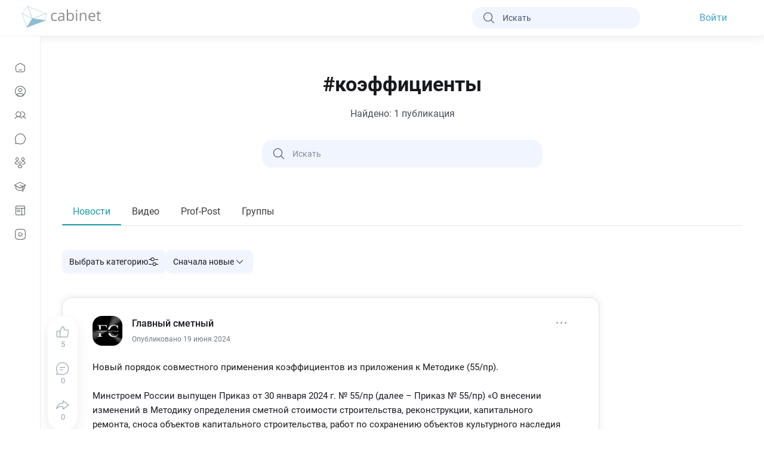

--- FILE ---
content_type: text/html; charset=utf-8
request_url: https://cabinet.one/search/tags/koeffitsienty
body_size: 36452
content:
<!doctype html>
<html data-n-head-ssr lang="ru" data-n-head="%7B%22lang%22:%7B%22ssr%22:%22ru%22%7D%7D">
    <head >
        <title>Тэг - коэффициенты | Cabinet</title><meta data-n-head="ssr" charset="utf-8"><meta data-n-head="ssr" name="viewport" content="width=device-width, initial-scale=1, maximum-scale=1"><meta data-n-head="ssr" name="color-scheme" content="only light"><meta data-n-head="ssr" name="msapplication-TileColor" content="#da532c"><meta data-n-head="ssr" name="theme-color" content="#ffffff"><meta data-n-head="ssr" name="msapplication-config" content="/browserconfig.xml"><meta data-n-head="ssr" name="layoutmode" content="fitscreen/standard"><meta data-n-head="ssr" name="screen-orientation" content="portrait"><meta data-n-head="ssr" property="og:type" content="website"><meta data-n-head="ssr" property="og:site_name" content="Cabinet"><meta data-n-head="ssr" property="og:locale" content="ru_RU"><meta data-n-head="ssr" property="fb:pages" content="1529042633778063"><meta data-n-head="ssr" name="twitter:site" content="@utz2000"><meta data-n-head="ssr" name="twitter:card" content="summary_large_image"><meta data-n-head="ssr" name="mobile-web-app-capable" content="yes"><meta data-n-head="ssr" name="apple-mobile-web-app-capable" content="yes"><meta data-n-head="ssr" name="apple-mobile-web-app-title" content="Cabinet"><meta data-n-head="ssr" name="apple-mobile-web-app-status-bar-style" content="default"><meta data-n-head="ssr" name="msapplication-tap-highlight" content="no"><meta data-n-head="ssr" data-hid="og:url" property="og:url" content="Cabinet"><meta data-n-head="ssr" data-hid="keywords" name="keywords" content="keywords"><meta data-n-head="ssr" data-hid="name" name="name" content="Тэг - коэффициенты"><meta data-n-head="ssr" data-hid="og:title" property="og:title" content="Тэг - коэффициенты"><meta data-n-head="ssr" data-hid="twitter:title" name="twitter:title" content="Тэг - коэффициенты"><meta data-n-head="ssr" data-hid="description" name="description" content="Подборка Новости по тегу коэффициенты"><meta data-n-head="ssr" data-hid="og:description" property="og:description" content="Подборка Новости по тегу коэффициенты"><meta data-n-head="ssr" data-hid="twitter:description" name="twitter:description" content="Подборка Новости по тегу коэффициенты"><meta data-n-head="ssr" data-hid="og:image:width" property="og:image:width" content="1200"><meta data-n-head="ssr" data-hid="og:image:height" property="og:image:height" content="630"><meta data-n-head="ssr" data-hid="og:image" property="og:image" content="https://cabinet.one/icon.png"><meta data-n-head="ssr" data-hid="og:image:secure_url" property="og:image:secure_url" content="https://cabinet.one/icon.png"><meta data-n-head="ssr" data-hid="twitter:image" name="twitter:image" content="https://cabinet.one/icon.png"><meta data-n-head="ssr" data-hid="vk:image" property="vk:image" content="https://cabinet.one/icon.png"><link data-n-head="ssr" rel="icon" type="image/x-icon" href="/favicon.ico?v=2"><link data-n-head="ssr" rel="preconnect" href="https://lar.cabi-net.ru"><link data-n-head="ssr" rel="manifest" href="/manifest.json" data-hid="manifest"><link data-n-head="ssr" rel="apple-touch-icon" type="image/png" sizes="180x180" href="/apple-touch-icon.png"><link data-n-head="ssr" rel="icon" type="image/png" sizes="32x32" href="/favicon-32x32.png?v=2"><link data-n-head="ssr" rel="icon" type="image/png" sizes="16x16" href="/favicon-16x16.png?v=2"><link data-n-head="ssr" rel="canonical" href="https://cabinet.one/search/tags/koeffitsienty"><style data-n-head="ssr">html{scroll-behavior: smooth;}</style><noscript data-n-head="ssr" data-hid="305080c9"><style></style></noscript><link rel="preload" href="/_nuxt/f4c96a8.modern.js" as="script"><link rel="preload" href="/_nuxt/3dd35f9.modern.js" as="script"><link rel="preload" href="/_nuxt/ebd131c.modern.js" as="script"><link rel="preload" href="/_nuxt/e621664.modern.js" as="script"><link rel="preload" href="/_nuxt/ac463eb.modern.js" as="script"><link rel="preload" href="/_nuxt/7bc4012.modern.js" as="script"><link rel="preload" href="/_nuxt/e1cdaea.modern.js" as="script"><link rel="preload" href="/_nuxt/37236ee.modern.js" as="script"><link rel="preload" href="/_nuxt/296dcc9.modern.js" as="script"><link rel="preload" href="/_nuxt/ec48860.modern.js" as="script"><link rel="preload" href="/_nuxt/c5f1411.modern.js" as="script"><link rel="preload" href="/_nuxt/c3baa65.modern.js" as="script"><link rel="preload" href="/_nuxt/84ee47c.modern.js" as="script"><link rel="preload" href="/_nuxt/eef7afd.modern.js" as="script"><style data-vue-ssr-id="596e14d8:0 5f618b5e:0 31705444:0 acf62e5e:0 07302385:0 afa00e38:0 231433df:0 53830e12:0 6f860636:0 2903ae16:0 a6313b52:0 1cb2bf3a:0 276e3453:0 2c8c5a4d:0 10e4c59a:0 52bd4c3a:0 6c98a742:0 e817ad9c:0 3c3a056c:0 d7022668:0 c3d7f700:0 0e3e93fa:0 317ae8a2:0 6e251102:0 9de84e84:0 7f01ba7b:0 297d646e:0 43d67697:0 1754d7be:0 2c1f5806:0">.max-width-900{max-width:900px}.max-width-1000{max-width:1000px}.flex-space-between{display:flex;justify-content:space-between}.flex-col-20{grid-gap:20px;gap:20px}.flex-col-20,.flex-col-30{display:flex;flex-direction:column}.flex-col-30{grid-gap:30px;gap:30px}*{margin:0;padding:0;outline:none;box-sizing:border-box}:root{color-scheme:only light}body{margin:0;font-family:"Roboto";font-style:normal;font-weight:400;color:#999997;overflow:auto;-webkit-tap-highlight-color:transparent}body.ios{overflow:hidden}.robotoBase{font-family:"RobotoBASE",sans-serif}.robotoBase i{font-family:"RobotoBASE"!important}.robotoBase.robotoDefault{font-family:"Roboto"}.robotoBase.robotoDefault i{font-family:"cabicon"!important}.robotoBase.robotoDefault i[category]{font-family:"category"!important}.__reset-container-mobile{margin-right:-16px;margin-left:-16px}button,input,textarea{font-family:inherit}a{color:inherit;text-decoration:none}.noselect :not(input):not(textarea){user-drag:none;-webkit-user-drag:none;-webkit-touch-callout:none;-webkit-user-select:none;-moz-user-select:none;user-select:none}[lineCutter]{white-space:nowrap}[lineCutter],[linesCutter]{overflow:hidden;text-overflow:ellipsis}[linesCutter]{-webkit-line-clamp:var(--lines);display:-webkit-box;-webkit-box-orient:vertical;word-break:break-word}.btn-border-line{background-image:url("data:image/svg+xml;charset=utf-8,%3Csvg xmlns='http://www.w3.org/2000/svg'%3E%3Crect width='100%25' height='100%25' fill='none' rx='16' ry='16' stroke='rgba(85, 175, 240, 0.4)' stroke-dasharray='17, 11' stroke-dashoffset='16' stroke-linecap='square'/%3E%3C/svg%3E");border-radius:16px;width:100%;height:auto;display:flex;align-items:center;justify-content:center;text-align:center}.btn-border-line a,.btn-border-line span{cursor:pointer;color:#43a5d2}.overlay-link{position:absolute;width:100%;height:100%;top:0;left:0;border-radius:16px}.first-letter-upper:first-letter{text-transform:uppercase}.capitalize-letter{text-transform:capitalize}[center-flex]{display:flex;justify-content:center;align-items:center}.--flu{display:block}.--flu:first-letter{text-transform:uppercase}[area-focus]{position:relative}[area-focus]:before{transition:all .2s linear 0s;opacity:0;z-index:-1;content:"";position:absolute;border-radius:inherit;left:50%;top:50%;transform:translate(-50%,-50%);width:calc(100% + var(--add-w));height:calc(100% + var(--add-h));background:var(--bg)}[area-focus]:hover:before{opacity:1}i{font-size:24px}[iconAfter]:after,[iconBefore]:before,i{font-family:"cabicon"!important;font-feature-settings:normal;font-variant:normal;-webkit-font-smoothing:antialiased}[iconAfter]:after,[iconBefore]:before,a:after,a:before,button:after,button:before,i{speak:never;font-style:normal;font-weight:400;text-transform:none;line-height:1;-moz-osx-font-smoothing:grayscale}a:after,a:before,button:after,button:before{font-family:"cabicon";font-feature-settings:normal;font-variant:normal;-webkit-font-smoothing:antialiased}.cabicon-event-archive:before{content:"\eaa4"}.cabicon-event-draft:before{content:"\eaa5"}.cabicon-event-published:before{content:"\eaa6"}.cabicon-main-bold:before{content:"\ea9f"}.cabicon-messages-bold:before{content:"\eaa0"}.cabicon-profile-circle-bold:before{content:"\eaa1"}.cabicon-ref-user-bold:before{content:"\eaa2"}.cabicon-services-bold:before{content:"\eaa3"}.cabicon-warning-20:before{content:"\ea9e"}.cabicon-like-up-solid-20:before{content:"\ea97"}.cabicon-messages-alt-bold-20:before{content:"\ea98"}.cabicon-presention-chart-20:before{content:"\ea99"}.cabicon-profile-add-bold-20:before{content:"\ea9a"}.cabicon-profile-tick-bold-20:before{content:"\ea9b"}.cabicon-teacher-bold-20:before{content:"\ea9c"}.cabicon-user-tag-20:before{content:"\ea9d"}.cabicon-ref-user:before{content:"\ea96"}.cabicon-pin-solid:before{content:"\ea95"}.cabicon-user-square-alt:before{content:"\ea8c"}.cabicon-video-square-42:before{content:"\ea8d"}.cabicon-video-play-42:before{content:"\ea8e"}.cabicon-unpin:before{content:"\ea8f"}.cabicon-playlist-20:before{content:"\ea90"}.cabicon-menu-42:before{content:"\ea91"}.cabicon-films-20:before{content:"\ea92"}.cabicon-clock-42:before{content:"\ea93"}.cabicon-cast-42:before{content:"\ea94"}.cabicon-filter-18:before{content:"\ea8b"}.cabicon-doc-ed-20:before{content:"\ea89"}.cabicon-test-ed-20:before{content:"\ea8a"}.cabicon-close-circle-bold-18:before{content:"\ea88"}.cabicon-filter-alt:before{content:"\ea86"}.cabicon-filter-alt-20:before{content:"\ea87"}.cabicon-magnifier-add:before{content:"\ea83"}.cabicon-magnifier-list:before{content:"\ea84"}.cabicon-magnifier-sub:before{content:"\ea85"}.cabicon-flash-bold:before{content:"\ea82"}.cabicon-briefcase-20:before{content:"\ea81"}.cabicon-hamburger-20:before{content:"\ea80"}.cabicon-people:before{content:"\ea7f"}.cabicon-group-lock:before{content:"\ea77"}.cabicon-group-unlock:before{content:"\ea78"}.cabicon-group-call-calling:before{content:"\ea79"}.cabicon-group-eye:before{content:"\ea7a"}.cabicon-group-eye-slash:before{content:"\ea7b"}.cabicon-group-global:before{content:"\ea7c"}.cabicon-group-location:before{content:"\ea7d"}.cabicon-group-sms:before{content:"\ea7e"}.cabicon-pin:before{content:"\ea75"}.cabicon-theme:before{content:"\ea76"}.cabicon-fire-20:before{content:"\ea71"}.cabicon-forum-chat-20:before{content:"\ea72"}.cabicon-forum-chat-fill-20:before{content:"\ea73"}.cabicon-pin-20:before{content:"\ea74"}.cabicon-refresh-circle:before{content:"\ea70"}.cabicon-shield-tick:before{content:"\ea6f"}.cabicon-social-edu-20:before{content:"\e989"}.cabicon-money-alt:before{content:"\ea6d"}.cabicon-password-check:before{content:"\ea6e"}.cabicon-briefcase-bold:before{content:"\ea67"}.cabicon-buildings-20:before{content:"\ea68"}.cabicon-education-bold:before{content:"\ea69"}.cabicon-global-20:before{content:"\ea6a"}.cabicon-location-20:before{content:"\ea6b"}.cabicon-people-20:before{content:"\ea6c"}.cabicon-share-filled:before{content:"\ea66"}.cabicon-gallery-orig:before{content:"\ea65"}.cabicon-messages-alt:before{content:"\ea64"}.cabicon-man-32:before{content:"\ea61"}.cabicon-user-32:before{content:"\ea62"}.cabicon-woman-32:before{content:"\ea63"}.cabicon-pause-large:before{content:"\ea60"}.cabicon-calendar-20:before{content:"\ea5e"}.cabicon-cross-close-20:before{content:"\ea5f"}.cabicon-graph-regular:before{content:"\ea5d"}.cabicon-chat-14:before{content:"\ea5b"}.cabicon-chat-forward-14:before{content:"\ea5c"}.cabicon-groups:before{content:"\ea5a"}.cabicon-tick-circle:before{content:"\ea59"}.cabicon-video-play:before{content:"\ea51"}.cabicon-video-play-32:before{content:"\ea52"}.cabicon-playlist-play-16:before{content:"\ea58"}.cabicon-article-add-32:before{content:"\ea57"}.cabicon-arrow-right-16:before{content:"\ea55"}.cabicon-gallery-20:before{content:"\ea56"}.cabicon-gallery-add:before{content:"\ea4e"}.cabicon-gallery-add-32:before{content:"\ea4f"}.cabicon-my-video-folder:before{content:"\ea50"}.cabicon-video-playlist:before{content:"\ea53"}.cabicon-video-playlist-32:before{content:"\ea54"}.cabicon-user-alt-solid:before{content:"\ea4d"}.cabicon-user-cross:before{content:"\ea4c"}.cabicon-profpost-regular:before{content:"\ea4b"}.cabicon-profile-circle:before{content:"\ea47"}.cabicon-skills:before{content:"\ea48"}.cabicon-star-comet-shaded:before{content:"\ea49"}.cabicon-star-remove:before{content:"\ea4a"}.cabicon-create-chat:before{content:"\ea45"}.cabicon-delete-contact:before{content:"\ea46"}.cabicon-chat-20:before{content:"\ea3f"}.cabicon-contacts-20:before{content:"\ea40"}.cabicon-desktop-20:before{content:"\ea41"}.cabicon-education-20:before{content:"\ea42"}.cabicon-groups-20:before{content:"\ea43"}.cabicon-profile-20:before{content:"\ea44"}.cabicon-lock-20:before{content:"\ea3d";color:#475569}.cabicon-verify-20:before{content:"\ea3e"}.cabicon-gallery-add-20:before{content:"\ea3c"}.cabicon-article-add:before{content:"\ea3b"}.cabicon-comments-28:before{content:"\ea39"}.cabicon-link-28:before{content:"\ea3a"}.cabicon-chat-cross:before{content:"\ea38"}.cabicon-chat-forward-20:before{content:"\ea2d"}.cabicon-stop-16:before{content:"\ea36"}.cabicon-play-16:before{content:"\ea37"}.cabicon-arrow-up-20:before{content:"\ea2c"}.cabicon-journal-cross:before{content:"\ea2e"}.cabicon-credit-card-20:before{content:"\ea2f"}.cabicon-user-active-32:before{content:"\ea30"}.cabicon-user-active-bold:before{content:"\ea31"}.cabicon-user-sub-32:before{content:"\ea32"}.cabicon-user-sub-bold:before{content:"\ea33"}.cabicon-user-unsub-32:before{content:"\ea34"}.cabicon-user-unsub-bold:before{content:"\ea35"}.cabicon-globe-bold:before{content:"\ea2a"}.cabicon-user-alt:before{content:"\ea2b"}.cabicon-hash:before{content:"\ea27"}.cabicon-hash-20:before{content:"\ea28"}.cabicon-journal-moder:before{content:"\ea29"}.cabicon-arrow-down-20:before{content:"\ea25"}.cabicon-chart:before{content:"\ea26"}.cabicon-arrow-up-14:before{content:"\ea23"}.cabicon-arrow-down-14:before{content:"\ea24"}.cabicon-verify-16:before{content:"\ea21"}.cabicon-verify-18:before{content:"\ea22"}.cabicon-chat-back:before{content:"\ea20"}.cabicon-music:before{content:"\ea1e"}.cabicon-comments-twins:before{content:"\ea19"}.cabicon-comments-twins-28:before{content:"\ea1a"}.cabicon-share-telegram:before{content:"\ea1b"}.cabicon-social:before{content:"\ea1c"}.cabicon-social-28:before{content:"\ea1d"}.cabicon-user-tick:before{content:"\ea18"}.cabicon-archive-tick:before{content:"\ea16"}.cabicon-user-square-20:before{content:"\ea17"}.cabicon-archive-add:before{content:"\e94b"}.cabicon-share:before{content:"\e91a"}.cabicon-share-back:before{content:"\ea1f"}.cabicon-like-up:before{content:"\ea15"}.cabicon-clock-alt-16:before{content:"\ea13"}.cabicon-eye-16:before{content:"\ea14"}.cabicon-like-up-solid:before{content:"\ea12"}.cabicon-star-comet:before{content:"\ea10"}.cabicon-user-square:before{content:"\ea11"}.cabicon-bookmark-20:before{content:"\ea0f"}.cabicon-cross-close-14:before{content:"\ea0e"}.cabicon-select:before{content:"\ea0d"}.cabicon-cross-close-alt:before{content:"\ea0c"}.cabicon-doc-sound:before{content:"\ea0b"}.cabicon-user-plus:before{content:"\ea0a"}.cabicon-archive-add-20:before{content:"\ea08"}.cabicon-archive-tick-20:before{content:"\ea09"}.cabicon-list-big:before{content:"\ea06"}.cabicon-services-big:before{content:"\ea07"}.cabicon-menu-add:before{content:"\ea05"}.cabicon-add-plus-bold:before{content:"\ea04"}.cabicon-flash:before{content:"\ea03"}.cabicon-arrow-like-up-bold:before{content:"\ea01"}.cabicon-arrow-like-down-bold:before{content:"\ea02"}.cabicon-paper-edit:before{content:"\ea00"}.cabicon-layers-alt:before{content:"\e9ff"}.cabicon-prof-post:before{content:"\e9fc"}.cabicon-folder-alt:before{content:"\e9fd"}.cabicon-layers:before{content:"\e9fe"}.cabicon-clock-bold:before{content:"\e9f9"}.cabicon-device-desktop:before{content:"\e9fa"}.cabicon-device-mobile:before{content:"\e9fb"}.cabicon-eye-bold:before{content:"\e9f6"}.cabicon-arrow-undo:before{content:"\e9f7"}.cabicon-arrow-redo:before{content:"\e9f8"}.cabicon-constructor:before{content:"\e9f3"}.cabicon-eye-open:before{content:"\e9f4"}.cabicon-eye-closed:before{content:"\e9f5"}.cabicon-doc-media-image:before{content:"\e9f0"}.cabicon-doc-media-video:before{content:"\e9f1"}.cabicon-doc-interview:before{content:"\e9f2"}.cabicon-user-access-resume:before{content:"\e9ee"}.cabicon-user-access-suspend:before{content:"\e9ef"}.cabicon-paper-star:before{content:"\e9ed"}.cabicon-notebook-alt:before{content:"\e9eb"}.cabicon-book-open:before{content:"\e9ec"}.cabicon-bookmark-alt:before{content:"\e9ea"}.cabicon-calendar-add:before{content:"\e9e8"}.cabicon-calendar-edit:before{content:"\e9e9"}.cabicon-crop:before{content:"\e9e7"}.cabicon-discount:before{content:"\e9e4"}.cabicon-document-upload:before{content:"\e9e5"}.cabicon-magicpen:before{content:"\e9e6"}.cabicon-magnifier:before{content:"\e9e3"}.cabicon-clock-alt:before{content:"\e9e1"}.cabicon-graph:before{content:"\e9e2"}.cabicon-add-media-image:before{content:"\e9dd"}.cabicon-archive-book:before{content:"\e9de"}.cabicon-close-circle:before{content:"\e9df"}.cabicon-gallery:before{content:"\e9e0"}.cabicon-fax:before{content:"\e9dc"}.cabicon-doc-paper:before{content:"\e9af"}.cabicon-clock:before{content:"\e959"}.cabicon-add-circle:before{content:"\e9db"}.cabicon-document-download:before{content:"\e9da"}.cabicon-education-menu:before{content:"\e9d9"}.cabicon-tablo-alt:before{content:"\e9d7"}.cabicon-export-alt:before{content:"\e9d8"}.cabicon-package:before{content:"\e9d5"}.cabicon-circle-stroke:before{content:"\e9d6"}.cabicon-delivery-truck:before{content:"\e9d4"}.cabicon-timer:before{content:"\e9d1"}.cabicon-refresh:before{content:"\e9d2"}.cabicon-notebook:before{content:"\e9d3"}.cabicon-hamburger:before{content:"\e9d0"}.cabicon-frame:before{content:"\e9ce"}.cabicon-hourglass:before{content:"\e9cf"}.cabicon-laptop:before{content:"\e9cd"}.cabicon-line-direction-up:before{content:"\e9c9"}.cabicon-tablo:before{content:"\e9ca"}.cabicon-diagram-up:before{content:"\e9cb"}.cabicon-lampEvrica:before{content:"\e9cc"}.cabicon-medal:before{content:"\e9c8"}.cabicon-UserCircle-bold:before{content:"\e9c0"}.cabicon-TrendUp-bold:before{content:"\e9c1"}.cabicon-track-bold:before{content:"\e9c2"}.cabicon-several-bold:before{content:"\e9c3"}.cabicon-rub-bold:before{content:"\e9c4"}.cabicon-purse-bold:before{content:"\e9c5"}.cabicon-eco-bold:before{content:"\e9c6"}.cabicon-building-bold:before{content:"\e9c7"}.cabicon-doc-edit:before{content:"\e9b8"}.cabicon-multiple-pages:before{content:"\e9b9"}.cabicon-h-3:before{content:"\e9ba"}.cabicon-h-2:before{content:"\e9bb"}.cabicon-doc-trash:before{content:"\e9bc"}.cabicon-doc-quote:before{content:"\e9bd"}.cabicon-doc-move:before{content:"\e9be"}.cabicon-anchor-close:before{content:"\e9bf"}.cabicon-doc-plus:before{content:"\e9b6"}.cabicon-doc-link:before{content:"\e9b7"}.cabicon-arrow-down-big:before{content:"\e9b5"}.cabicon-fire:before{content:"\e93d"}.cabicon-rub-alt:before{content:"\e9b3"}.cabicon-coin:before{content:"\e9b4"}.cabicon-very-big-arrow-right:before{content:"\e9ad"}.cabicon-book-alt:before{content:"\e9ae"}.cabicon-true-check:before{content:"\e9b0"}.cabicon-paper:before{content:"\e9b1"}.cabicon-basket-fill:before{content:"\e903"}.cabicon-list:before{content:"\e9a6"}.cabicon-angle-top-left:before{content:"\e9a7"}.cabicon-angle-top-right:before{content:"\e9a8"}.cabicon-angle-bottom-right:before{content:"\e9a9"}.cabicon-angle-bottom-left:before{content:"\e9aa"}.cabicon-image-rotate:before{content:"\e9ab"}.cabicon-arrow-right-18:before{content:"\e9a5"}.cabicon-add-plus:before{content:"\e9ac"}.cabicon-bell-simple-slash:before{content:"\e9a3"}.cabicon-fibookmark:before{content:"\e9a4"}.cabicon-list-bullets:before{content:"\e931"}.cabicon-list-numbers:before{content:"\e99c"}.cabicon-source-icons-bold:before{content:"\e99d"}.cabicon-source-icons-italic:before{content:"\e99e"}.cabicon-source-icons-text:before{content:"\e99f"}.cabicon-source-icons-underline:before{content:"\e9a0"}.cabicon-text-strike-through:before{content:"\e9a1"}.cabicon-loggedIn:before{content:"\e9a2"}.cabicon-services:before{content:"\e997"}.cabicon-services-active:before{content:"\e998"}.cabicon-messages:before{content:"\e999"}.cabicon-main:before{content:"\e99a"}.cabicon-education:before{content:"\e99b"}.cabicon-block:before{content:"\e996"}.cabicon-image-gallery:before{content:"\e995"}.cabicon-dragdrop:before{content:"\e994"}.cabicon-logout:before{content:"\e993"}.cabicon-share-facebook:before{content:"\e97c"}.cabicon-share-twitter:before{content:"\e97d"}.cabicon-share-mail:before{content:"\e97e"}.cabicon-share-vk:before{content:"\e97f"}.cabicon-share-ok:before{content:"\e980"}.cabicon-forum-user:before{content:"\e981"}.cabicon-anchor:before{content:"\e982"}.cabicon-popular-theme:before{content:"\e983"}.cabicon-arrow-up-left:before{content:"\e984"}.cabicon-lamp:before{content:"\e985"}.cabicon-info-bold:before{content:"\e90e"}.cabicon-check-bold:before{content:"\e915"}.cabicon-cross-bold:before{content:"\e957"}.cabicon-faq:before{content:"\e95b"}.cabicon-key:before{content:"\e96f"}.cabicon-rub:before{content:"\e979"}.cabicon-mail-chek:before{content:"\e902"}.cabicon-printing-page:before{content:"\e90a"}.cabicon-credit-card-bold:before{content:"\e914"}.cabicon-headset:before{content:"\e916"}.cabicon-credit-card:before{content:"\e932"}.cabicon-book:before{content:"\e935"}.cabicon-add-circled:before{content:"\e945"}.cabicon-emoji-sad:before{content:"\e94c"}.cabicon-emoji:before{content:"\e94e"}.cabicon-complete:before{content:"\e958"}.cabicon-question:before{content:"\e95a"}.cabicon-attach:before{content:"\e94a"}.cabicon-media-video:before{content:"\e95c"}.cabicon-photo-camera:before{content:"\e900"}.cabicon-note:before{content:"\e907"}.cabicon-uploader:before{content:"\e906"}.cabicon-file:before{content:"\e905"}.cabicon-import-alt:before{content:"\e95d"}.cabicon-import:before{content:"\e904"}.cabicon-export:before{content:"\e901"}.cabicon-link1:before{content:"\e986"}.cabicon-answer-expand:before{content:"\e95e"}.cabicon-answer-branch:before{content:"\e95f"}.cabicon-copy:before{content:"\e908"}.cabicon-edit:before{content:"\e909"}.cabicon-info:before{content:"\e90b"}.cabicon-warning:before{content:"\e90c"}.cabicon-eye-hide:before{content:"\e90d"}.cabicon-eye-fill:before{content:"\e987"}.cabicon-eye:before{content:"\e97a"}.cabicon-checkbox-active:before{content:"\e90f"}.cabicon-checkbox-active-fill:before{content:"\e910"}.cabicon-checkbox:before{content:"\e911"}.cabicon-daw-radio-active:before{content:"\e91d"}.cabicon-daw-radio-active-fill:before{content:"\e912"}.cabicon-daw-radio:before{content:"\e913"}.cabicon-radio-active:before{content:"\e917"}.cabicon-radio:before{content:"\e960"}.cabicon-filter:before{content:"\e918"}.cabicon-comments:before{content:"\e919"}.cabicon-chat-solid:before{content:"\e988"}.cabicon-arrow-like-down:before{content:"\e91b"}.cabicon-arrow-like-up:before{content:"\e91c"}.cabicon-experts:before{content:"\e98a"}.cabicon-help:before{content:"\e961"}.cabicon-video-call:before{content:"\e962"}.cabicon-users:before{content:"\e91e"}.cabicon-work:before{content:"\e91f"}.cabicon-cabinet:before{content:"\e920"}.cabicon-profile:before{content:"\e921"}.cabicon-books:before{content:"\e923"}.cabicon-events:before{content:"\e924"}.cabicon-films:before{content:"\e925"}.cabicon-news:before{content:"\e926"}.cabicon-company:before{content:"\e927"}.cabicon-mail:before{content:"\e928"}.cabicon-contacts:before{content:"\e929"}.cabicon-freelance:before{content:"\e92a"}.cabicon-rating:before{content:"\e92b"}.cabicon-gear:before{content:"\e92c"}.cabicon-search:before{content:"\e92d"}.cabicon-ticket:before{content:"\e92e"}.cabicon-bookmark:before{content:"\e92f"}.cabicon-bell:before{content:"\e930"}.cabicon-arrow-up:before{content:"\e963"}.cabicon-arrow-down:before{content:"\e964"}.cabicon-arrow-left:before{content:"\e934"}.cabicon-arrow-right:before{content:"\e936"}.cabicon-arrow-right-large:before{content:"\e965"}.cabicon-arrow-left-large:before{content:"\e966"}.cabicon-cross-close:before{content:"\e922"}.cabicon-dots-v:before{content:"\e933"}.cabicon-dots-h:before{content:"\e937"}.cabicon-stop:before{content:"\e93e"}.cabicon-play:before{content:"\e968"}.cabicon-pause:before{content:"\e9b2"}.cabicon-prev:before{content:"\e942"}.cabicon-next:before{content:"\e941"}.cabicon-playlist-repeat-onse:before{content:"\e967"}.cabicon-playlist-plus:before{content:"\e969"}.cabicon-repeat-video:before{content:"\e938"}.cabicon-subtitles:before{content:"\e939"}.cabicon-speed:before{content:"\e93a"}.cabicon-roll-up:before{content:"\e93b"}.cabicon-arrows-roll-up:before{content:"\e93c"}.cabicon-playlist-repeat:before{content:"\e93f"}.cabicon-playlist-mix:before{content:"\e940"}.cabicon-playlist-play:before{content:"\e943"}.cabicon-arrows-expand:before{content:"\e944"}.cabicon-several-chats-plus:before{content:"\e98b"}.cabicon-several-chats:before{content:"\e98c"}.cabicon-rubrick:before{content:"\e98d"}.cabicon-Chat:before{content:"\e98e"}.cabicon-folder-solid:before{content:"\e98f"}.cabicon-folder:before{content:"\e990"}.cabicon-new-category:before{content:"\e97b"}.cabicon-time:before{content:"\e96a"}.cabicon-unlock:before{content:"\e96b"}.cabicon-calling:before{content:"\e96c"}.cabicon-lock:before{content:"\e96d"}.cabicon-map-target:before{content:"\e96e"}.cabicon-globe:before{content:"\e970"}.cabicon-survey:before{content:"\e971"}.cabicon-map-target-alt:before{content:"\e972"}.cabicon-statistic:before{content:"\e973"}.cabicon-statistics:before{content:"\e991"}.cabicon-star-fill:before{content:"\e974"}.cabicon-star:before{content:"\e975"}.cabicon-new-chat:before{content:"\e976"}.cabicon-calendar:before{content:"\e946"}.cabicon-attachments:before{content:"\e947"}.cabicon-link:before{content:"\e948"}.cabicon-basket:before{content:"\e949"}.cabicon-share-fill:before{content:"\e950"}.cabicon-quote-solid-around:before{content:"\e992"}.cabicon-quote:before{content:"\e94f"}.cabicon-quote-fill:before{content:"\e951"}.cabicon-check:before{content:"\e952"}.cabicon-check-doble:before{content:"\e953"}.cabicon-send:before{content:"\e977"}.cabicon-microphone:before{content:"\e954"}.cabicon-user:before{content:"\e978"}.cabicon-user-add:before{content:"\e956"}.cabicon-user-remove:before{content:"\e94d"}.cabicon-user-owner:before{content:"\e955"}i[category]{font-family:"category"!important;speak:never;font-style:normal;font-weight:400;font-feature-settings:normal;font-variant:normal;text-transform:none;line-height:1;-webkit-font-smoothing:antialiased;-moz-osx-font-smoothing:grayscale}.category-biznes:before{content:"\e922"}.category-gornoe-delo:before{content:"\e90c"}.category-geologiya:before{content:"\e931"}.category-prodagi:before{content:"\e932"}.category-torgovlya:before{content:"\e933"}.category-stroitelstvo:before{content:"\e930"}.category-aho-secritariat:before{content:"\e900"}.category-arhiv:before{content:"\e901"}.category-banki:before{content:"\e902"}.category-bezopasnot:before{content:"\e903"}.category-buhgalterskii-ychet:before{content:"\e904"}.category-butovue-yslygi:before{content:"\e905"}.category-cenoobrazovanie-v-stroitelstve:before{content:"\e906"}.category-dobucha-surya:before{content:"\e907"}.category-eco:before{content:"\e908"}.category-economica:before{content:"\e909"}.category-energetica:before{content:"\e90a"}.category-finansy:before{content:"\e90b"}.category-gkh:before{content:"\e90d"}.category-gos-i-mun-ypravlenie:before{content:"\e90e"}.category-industriya-krasotu:before{content:"\e90f"}.category-industriya-razvlechenii:before{content:"\e910"}.category-invest:before{content:"\e911"}.category-iskustvo:before{content:"\e912"}.category-it-tehnologii:before{content:"\e913"}.category-kadru:before{content:"\e914"}.category-laboratorii:before{content:"\e915"}.category-lichnaya-effektivnost:before{content:"\e916"}.category-marketing:before{content:"\e917"}.category-mashinistoenie:before{content:"\e918"}.category-medicina:before{content:"\e919"}.category-menedgment:before{content:"\e91a"}.category-metallurgiya:before{content:"\e91b"}.category-metrologiya:before{content:"\e91c"}.category-nauka:before{content:"\e91d"}.category-nedvigimost:before{content:"\e91e"}.category-niokr:before{content:"\e91f"}.category-pr:before{content:"\e920"}.category-pravo:before{content:"\e921"}.category-proizvodstvo:before{content:"\e923"}.category-restoran:before{content:"\e924"}.category-selskoe-hozyaistvo:before{content:"\e925"}.category-smi:before{content:"\e926"}.category-sport:before{content:"\e927"}.category-strahovanie:before{content:"\e928"}.category-transport-logistica:before{content:"\e929"}.category-turizm:before{content:"\e92a"}.category-ved-tamogennoe-delo:before{content:"\e92b"}.category-vusshii-menedgment:before{content:"\e92c"}.category-upravlenie-personalom:before{content:"\e92d"}.category-zakupki-snabgenie:before{content:"\e92e"}.category-zemlya:before{content:"\e92f"}i[icon-redactor]{font-family:"icon-redactor"!important;speak:never;font-style:normal;font-weight:400;font-feature-settings:normal;font-variant:normal;text-transform:none;line-height:1;-webkit-font-smoothing:antialiased;-moz-osx-font-smoothing:grayscale}.icon-redactor-toggleHeaderRow:before{content:"\e900"}.icon-redactor-splitCell:before{content:"\e901"}.icon-redactor-mergeCells:before{content:"\e902"}.icon-redactor-deleteRow:before{content:"\e903"}.icon-redactor-deleteColumn:before{content:"\e904"}.icon-redactor-addTable:before{content:"\e905"}.icon-redactor-addRowBefore:before{content:"\e906"}.icon-redactor-addRowAfter:before{content:"\e907"}.icon-redactor-addColumnBefore:before{content:"\e908"}.icon-redactor-addColumnAfter:before{content:"\e909"}i[icon-groups]{font-family:"icon-groups"!important;speak:never;font-style:normal;font-weight:400;font-feature-settings:normal;font-variant:normal;text-transform:none;line-height:1;-webkit-font-smoothing:antialiased;-moz-osx-font-smoothing:grayscale}.icon-groups-add-text:before{content:"\e900"}.icon-groups-event-published:before{content:"\e901"}.icon-groups-event-draft:before{content:"\e902"}.icon-groups-event-archive:before{content:"\e903"}.icon-groups-add-whom:before{content:"\e904"}.icon-groups-add-documents:before{content:"\e905"}.icon-groups-add-deal:before{content:"\e906"}input::-webkit-input-placeholder{opacity:1;-webkit-transition:opacity .1s ease;transition:opacity .1s ease}input:-moz-placeholder,input::-moz-placeholder{opacity:1;-moz-transition:opacity .1s ease;transition:opacity .1s ease}input:-ms-input-placeholder{opacity:1;-ms-transition:opacity .1s ease;transition:opacity .1s ease}input:focus::-webkit-input-placeholder{opacity:0;-webkit-transition:opacity .1s ease;transition:opacity .1s ease}input:focus:-moz-placeholder,input:focus::-moz-placeholder{opacity:0;-moz-transition:opacity .1s ease;transition:opacity .1s ease}input:focus:-ms-input-placeholder{opacity:0;-ms-transition:opacity .1s ease;transition:opacity .1s ease}textarea::-webkit-input-placeholder{opacity:1;-webkit-transition:opacity .1s ease;transition:opacity .1s ease}textarea:-moz-placeholder,textarea::-moz-placeholder{opacity:1;-moz-transition:opacity .1s ease;transition:opacity .1s ease}textarea:-ms-input-placeholder{opacity:1;-ms-transition:opacity .1s ease;transition:opacity .1s ease}textarea:focus::-webkit-input-placeholder{opacity:0;-webkit-transition:opacity .1s ease;transition:opacity .1s ease}textarea:focus:-moz-placeholder,textarea:focus::-moz-placeholder{opacity:0;-moz-transition:opacity .1s ease;transition:opacity .1s ease}textarea:focus:-ms-input-placeholder{opacity:0;-ms-transition:opacity .1s ease;transition:opacity .1s ease}input,textarea{font-family:inherit}input,input:focus,textarea,textarea:focus{outline:none!important}textarea{resize:none;scrollbar-gutter:stable}.scrollbar::-webkit-scrollbar,textarea::-webkit-scrollbar{width:14px}.scrollbar::-webkit-scrollbar-track,textarea::-webkit-scrollbar-track{background:transparent;border-radius:100px;cursor:pointer}.scrollbar::-webkit-scrollbar-thumb,textarea::-webkit-scrollbar-thumb{border-radius:100px;background-clip:content-box;border:5px solid transparent;background-color:#ebeef9}.scrollbar{overflow:auto}label[def]{font-family:inherit;display:flex;flex-wrap:wrap;align-items:center;position:relative}label[def].--checkbox-right.--mobile{display:flex;align-items:center;justify-content:space-between;align-content:center}label[def].--checkbox-right.--mobile p{font-size:16px;font-style:normal;font-weight:400;line-height:28px;color:#18191f;margin:0}label[def] p{-webkit-user-select:none;-moz-user-select:none;user-select:none;margin:0 0 10px;font-style:normal;font-weight:500;font-size:14px;line-height:16px;color:#18191f}label[def] p i{margin-left:10px;color:#43a5d2;font-size:16px}label[def] p.--required:after{content:"*";color:#ff5353;margin-left:2px}label[def] .limit{pointer-events:none;-webkit-user-select:none;-moz-user-select:none;user-select:none;position:absolute;bottom:-20px;right:0;font-style:normal;font-weight:400;font-size:12px;line-height:12px;color:#c1c3ca}label[def] .limit.--top{bottom:unset;top:0}label[def] .reset{cursor:pointer;top:2px;right:0;line-height:14px;color:#43a5d2}label[def] .error,label[def] .reset{-webkit-user-select:none;-moz-user-select:none;user-select:none;position:absolute;font-style:normal;font-weight:400;font-size:12px}label[def] .error{pointer-events:none;bottom:-20px;left:0;line-height:12px;color:#f1584e;display:none}label[def] .select,label[def] input{height:40px}label[def] .select{cursor:pointer;display:flex;align-items:center}label[def] .select:after{content:"";margin-left:auto;display:block;width:12px;height:6px;background-image:url("data:image/svg+xml;charset=utf-8,%3Csvg width='12' height='6' fill='none' xmlns='http://www.w3.org/2000/svg'%3E%3Cpath fill-rule='evenodd' clip-rule='evenodd' d='M6.354 5.854a.5.5 0 01-.708 0l-5-5a.5.5 0 11.708-.708L6 4.793 10.646.146a.5.5 0 01.708.708l-5 5z' fill='%23475569'/%3E%3C/svg%3E")}label[def] .select.category:after{content:"\ea80";font-size:20px;background-image:none;font-family:"Cabicon";height:20px;width:20px;color:#18191f}label[def] .select[placeholder]:empty:before{content:attr(placeholder);color:#d3d5de}label[def] .select,label[def] input,label[def] textarea{font-family:inherit;width:100%;border:1px solid #dddee2;box-sizing:border-box;border-radius:8px;padding:9px 16px;font-size:14px;line-height:20px;font-style:normal;font-weight:400;color:#18191f;transition:border .1s}label[def] .select:focus,label[def] .select:hover,label[def] input:focus,label[def] input:hover,label[def] textarea:focus,label[def] textarea:hover{border-color:#43a5d2}label[def] .select::-moz-placeholder,label[def] input::-moz-placeholder,label[def] textarea::-moz-placeholder{color:#d3d5de}label[def] .select::placeholder,label[def] input::placeholder,label[def] textarea::placeholder{color:#d3d5de}label[def] .select:disabled,label[def] input:disabled,label[def] textarea:disabled{background:#f6f6f6;border:1px solid #d8dadf;color:#87878a}label[def] input[type=number]{-moz-appearance:textfield}label[def] input[type=number]::-webkit-inner-spin-button,label[def] input[type=number]::-webkit-outer-spin-button{-webkit-appearance:none;margin:0}label[def] input[type=search]::-webkit-search-cancel-button,label[def] input[type=search]::-webkit-search-decoration,label[def] input[type=search]::-webkit-search-results-button,label[def] input[type=search]::-webkit-search-results-decoration{display:none}label[def] input[type=search]{right:16px;background:#f1f5ff;border:1px solid #f1f5ff;border-radius:16px;padding-left:50px;padding-right:10px}label[def] input[type=search]::-webkit-search-cancel-button,label[def] input[type=search]::-webkit-search-decoration,label[def] input[type=search] ::-webkit-search-results-button,label[def] input[type=search]::-webkit-search-results-decoration{display:none}label[def] input[type=search]:focus,label[def] input[type=search]:hover{box-shadow:5px solid #c6e0fb}label[def] input[type=search]:focus{border:1px solid #b4dbed;background:#fff}label[def] input[type=search]~i{color:#475569;position:absolute;font-size:24px;left:16px;top:50%;transform:translateY(-50%)}label[def] input[type=checkbox],label[def] input[type=radio]{display:none}label[def] input[type=checkbox]~p,label[def] input[type=radio]~p{margin:0 0 0 16px;font-style:normal;font-weight:400;font-size:14px;line-height:20px}label[def] input[type=checkbox]~i,label[def] input[type=radio]~i{font-size:24px;color:#dddee2}label[def] input[type=checkbox]:disabled~*,label[def] input[type=radio]:disabled~*{color:#aeaeb1}label[def] input[type=checkbox]:disabled~i,label[def] input[type=radio]:disabled~i{position:relative;color:#d2d5e0}label[def] input[type=checkbox]:disabled~i:before,label[def] input[type=radio]:disabled~i:before{z-index:1;position:relative}label[def] input[type=checkbox]:disabled~i:after,label[def] input[type=radio]:disabled~i:after{background:#f6f6f6;content:"";width:80%;height:80%;left:10%;top:10%;position:absolute;border-radius:25%;z-index:0}label[def] input[type=checkbox]~i:before{content:"\e911"}label[def] input[type=checkbox]:checked~i:before{color:#43a5d2;content:"\e910"}label[def] input[type=checkbox]:disabled~i:after{border-radius:25%}label[def] input[type=radio]~i:before{color:#d3d5de;content:"\e913"}label[def] input[type=radio]:checked~i:before{color:#43a5d2;content:"\e912"}label[def] input[type=radio]:disabled~i:after{border-radius:50%}label[def] input.alt[type=checkbox]~span{position:relative;display:inline-block}label[def] input.alt[type=checkbox]:checked~span:after{background-color:#43a5d2}label[def] input.alt[type=checkbox]:checked~span:before{right:2px}label[def] input.alt[type=checkbox]~span:after{content:"";display:block;position:relative;height:24px;width:44px;border-radius:50px;background-color:#d2d5e0;transition:all .2s ease-in-out;color:transparent}label[def] input.alt[type=checkbox]~span:before{content:"";position:absolute;display:block;height:20px;width:20px;border-radius:50%;background-color:#fff;box-shadow:4px 4px 8px rgba(0,0,0,.1);z-index:1;transition:all .2s ease-in-out;right:22px;top:2px}label[def] input.alt[type=checkbox]:disabled~span:after{background-color:#ededed}label[def].--mobile p{font-weight:400}label[def].--mobile .select,label[def].--mobile input{height:50px}label[def].--mobile input,label[def].--mobile textarea{font-size:16px;line-height:22px}label[def].--mobile input[type=checkbox]~i,label[def].--mobile input[type=radio]~i{font-size:28px}label[def].--mobile input[type=checkbox]~p,label[def].--mobile input[type=radio]~p{margin:0 0 0 12px;font-size:15px;color:#18191f}label[def].--mobile input[type=checkbox]~span:before{width:24px;height:24px;right:26px}label[def].--mobile input[type=checkbox]~span:after{height:28px;width:53px}label[def].--mobile .limit{color:#aab0ba;top:4px;bottom:unset}label[def].--error .select,label[def].--error input,label[def].--error textarea{border:1px solid #f1584e}label[def].--error .limit{color:#f1584e}label[def].--error .error{display:block}label[def].--hide-icon input[type=search]:focus{padding-left:16px}label[def].--hide-icon input[type=search]:focus~i{opacity:0}label[def].--hide-icon~i{transition:opacity .15s}label[def] input[type=search]:focus~i{color:#43a5d2}label[def]~i{transition:color .15s}.input-wrapper{height:46px;position:relative}.input-wrapper.--inner-t [close],.input-wrapper.--inner-t [goTo]{display:block;opacity:1}.input-wrapper.--no-btn-go-to input,.input-wrapper.--no-btn-go-to label[def] input[type=search]{padding-right:56px}.input-wrapper.--no-btn-go-to [close]{right:16px}.input-wrapper label[def]{height:100%}.input-wrapper input,.input-wrapper label[def] input[type=search]{padding-right:100px;height:100%}.input-wrapper input::-moz-placeholder,.input-wrapper label[def] input[type=search]::-moz-placeholder{color:#848d9a}.input-wrapper input::placeholder,.input-wrapper label[def] input[type=search]::placeholder{color:#848d9a}.input-wrapper [goTo]{display:none;opacity:0;position:absolute;width:24px;height:24px;right:16px;top:12px;font-style:normal;font-weight:400;font-size:14px;line-height:16px;letter-spacing:.2px;color:#43a5d2}.input-wrapper [goTo]:before{opacity:inherit;display:inherit;right:36px;top:3px;position:inherit;background:#c1c3ca;content:"";height:16px;width:1px}.input-wrapper [close]{display:none;opacity:0;position:absolute;width:24px;height:24px;right:68px;top:11px;box-shadow:unset}.input-wrapper [close]:before{color:#475569;font-size:16px;display:block}.input-group{position:relative;width:100%}.input-group input,.input-group label[def] input[type=search]{padding-right:56px}.input-group [close]{position:absolute;width:24px;height:24px;right:16px;top:9px}.input-group [close]:before{color:#475569;font-size:16px;display:block}label[def].--inner-text{position:relative}label[def].--inner-text .input-text{position:absolute;top:10px;right:16px}a[btnMoreDef],button[btnMoreDef]{display:flex;align-items:center;width:-webkit-max-content;width:-moz-max-content;width:max-content;height:40px;padding:2px 2px 2px 0;border-radius:20px;background:#f1f5ff;transition:.2s ease-out}a[btnMoreDef].--mobile,button[btnMoreDef].--mobile{border:2px solid #f1f5ff;padding:2px;border-radius:50%;width:40px;height:40px;display:flex;align-items:center;justify-content:center;box-shadow:0 4px 12px rgba(15,23,42,.04);transition:all .2s}a[btnMoreDef].--mobile span,button[btnMoreDef].--mobile span{display:none}a[btnMoreDef].--mobile i,button[btnMoreDef].--mobile i{min-width:36px}a[btnMoreDef].--mobile:hover,button[btnMoreDef].--mobile:hover{background:#f1f5ff}a[btnMoreDef].--mobile:hover i,button[btnMoreDef].--mobile:hover i{color:#43a5d2}a[btnMoreDef]:hover,button[btnMoreDef]:hover{background:#43a5d2}a[btnMoreDef]:hover i,button[btnMoreDef]:hover i{color:#43a5d2}a[btnMoreDef]:hover span,button[btnMoreDef]:hover span{color:#fff}a[btnMoreDef] span,button[btnMoreDef] span{display:block;padding:0 16px;transition:.2s ease-out;font-style:normal;font-weight:400;font-size:14px;line-height:16px;letter-spacing:.2px;color:#475569}a[btnMoreDef] i,button[btnMoreDef] i{transition:transform .25s;display:flex;align-items:center;justify-content:center;border-radius:50%;background:#fff;box-shadow:0 4px 12px rgba(15,23,42,.04);width:36px;height:36px;font-size:18px;color:#475569}a,button{-webkit-touch-callout:none;-webkit-user-select:none;-moz-user-select:none;user-select:none;font-family:inherit}button{cursor:pointer;padding:unset;margin:unset;background:unset;border:unset}.ripple-effect{position:absolute;border-radius:50%;transform:scale(0);-webkit-animation:ripple .9s linear;animation:ripple .9s linear;background-color:hsla(0,0%,100%,.3)}@-webkit-keyframes ripple{to{transform:scale(4);opacity:0}}@keyframes ripple{to{transform:scale(4);opacity:0}}a[def],button[def]{position:relative;display:flex;align-items:center;justify-content:center;border-radius:10px;padding:0 30px;height:40px;font-style:normal;font-weight:400;font-size:16px;line-height:20px;transition:background .1s,color .1s,border,.1s}a[def].--ripple,button[def].--ripple{position:relative;overflow:hidden}a[def].--confirm,button[def].--confirm{border:1px solid #43a5d2;background:#43a5d2;color:#fff}a[def].--confirm:hover,button[def].--confirm:hover{border:1px solid #269bd1;background:#269bd1}a[def].--confirm-alt,button[def].--confirm-alt{border:1px solid #43a5d2;background:#fff;color:#43a5d2}a[def].--confirm-alt:hover,button[def].--confirm-alt:hover{background:#43a5d2;color:#fff}a[def].--cancel,a[def].--cancel-alt,button[def].--cancel,button[def].--cancel-alt{background:#f1f5ff;color:#475569}a[def].--cancel-alt:hover,a[def].--cancel:hover,button[def].--cancel-alt:hover,button[def].--cancel:hover{background:#eceff7;color:#18191f}a[def].--cancel-alt,button[def].--cancel-alt{border-radius:16px}a[def].--cancel-blank,button[def].--cancel-blank{color:#475569;background:#fff}a[def].--cancel-blank:hover,button[def].--cancel-blank:hover{background:#eceff7;color:#18191f}a[def].--disabled,a[def].--disabled:hover,button[def].--disabled,button[def].--disabled:hover{cursor:default;border:1px solid #cee8f3;background:#cee8f3;pointer-events:none}a[def].--spinner,button[def].--spinner{pointer-events:none}a[def].--spinner .--spinner-block,button[def].--spinner .--spinner-block{background:inherit;pointer-events:none;border-radius:inherit;z-index:10;position:absolute;width:100%;height:100%;left:0;top:0}a[def].--spinner .--spinner-block .--default,button[def].--spinner .--spinner-block .--default{position:relative;display:flex;justify-content:center;align-items:center}a[def].--spinner .--spinner-block .--default.--loader:before,button[def].--spinner .--spinner-block .--default.--loader:before{opacity:1;background:inherit}a[def].--spinner .--spinner-block .--default.--loader:after,button[def].--spinner .--spinner-block .--default.--loader:after{opacity:1;-webkit-animation:spin 1.2s linear infinite;animation:spin 1.2s linear infinite}a[def].--spinner .--spinner-block .--default:before,button[def].--spinner .--spinner-block .--default:before{transition:opacity .2s;opacity:0;content:"";background:inherit;width:14px;height:14px;position:absolute;z-index:2;border-radius:50%}a[def].--spinner .--spinner-block .--default:after,button[def].--spinner .--spinner-block .--default:after{transition:opacity .2s;opacity:0;content:"";background:conic-gradient(from 90deg at 50%,at 50%,hsla(0,0%,100%,.0001) 0deg,grey 359.96deg,hsla(0,0%,100%,.0001) 1turn);background:conic-gradient(from 90deg at 50% 50%,hsla(0,0%,100%,.0001) 0deg,grey 359.96deg,hsla(0,0%,100%,.0001) 1turn);width:20px;height:20px;position:absolute;z-index:1;border-radius:50%}@-webkit-keyframes spin{to{transform:rotate(1turn)}}a[def].--spinner .--spinner-block.--spinner-white,button[def].--spinner .--spinner-block.--spinner-white{position:relative;display:flex;justify-content:center;align-items:center;position:absolute}a[def].--spinner .--spinner-block.--spinner-white.--loader:before,button[def].--spinner .--spinner-block.--spinner-white.--loader:before{opacity:1;background:inherit}a[def].--spinner .--spinner-block.--spinner-white.--loader:after,button[def].--spinner .--spinner-block.--spinner-white.--loader:after{opacity:1;-webkit-animation:spin 1.2s linear infinite;animation:spin 1.2s linear infinite}a[def].--spinner .--spinner-block.--spinner-white:before,button[def].--spinner .--spinner-block.--spinner-white:before{transition:opacity .2s;opacity:0;content:"";background:inherit;width:14px;height:14px;position:absolute;z-index:2;border-radius:50%}a[def].--spinner .--spinner-block.--spinner-white:after,button[def].--spinner .--spinner-block.--spinner-white:after{transition:opacity .2s;opacity:0;content:"";background:conic-gradient(from 90deg at 50%,at 50%,hsla(0,0%,100%,.0001) 0deg,#fff 359.96deg,hsla(0,0%,100%,.0001) 1turn);background:conic-gradient(from 90deg at 50% 50%,hsla(0,0%,100%,.0001) 0deg,#fff 359.96deg,hsla(0,0%,100%,.0001) 1turn);width:20px;height:20px;position:absolute;z-index:1;border-radius:50%}a[def].--spinner .--spinner-block.--spinner-blue,button[def].--spinner .--spinner-block.--spinner-blue{position:relative;display:flex;justify-content:center;align-items:center;position:absolute}a[def].--spinner .--spinner-block.--spinner-blue.--loader:before,button[def].--spinner .--spinner-block.--spinner-blue.--loader:before{opacity:1;background:inherit}a[def].--spinner .--spinner-block.--spinner-blue.--loader:after,button[def].--spinner .--spinner-block.--spinner-blue.--loader:after{opacity:1;-webkit-animation:spin 1.2s linear infinite;animation:spin 1.2s linear infinite}a[def].--spinner .--spinner-block.--spinner-blue:before,button[def].--spinner .--spinner-block.--spinner-blue:before{transition:opacity .2s;opacity:0;content:"";background:inherit;width:14px;height:14px;position:absolute;z-index:2;border-radius:50%}a[def].--spinner .--spinner-block.--spinner-blue:after,button[def].--spinner .--spinner-block.--spinner-blue:after{transition:opacity .2s;opacity:0;content:"";background:conic-gradient(from 90deg at 50%,at 50%,hsla(0,0%,100%,.0001) 0deg,#2a8e9f 359.96deg,hsla(0,0%,100%,.0001) 1turn);background:conic-gradient(from 90deg at 50% 50%,hsla(0,0%,100%,.0001) 0deg,#2a8e9f 359.96deg,hsla(0,0%,100%,.0001) 1turn);width:20px;height:20px;position:absolute;z-index:1;border-radius:50%}a[def].--mobileHeight,button[def].--mobileHeight{height:46px}a[def].--round,button[def].--round{border-radius:16px;font-size:14px}a[def].--largePadding,button[def].--largePadding{padding-left:50px;padding-right:50px}button[close]{width:32px;height:32px;border-radius:50%;background:#fff;box-shadow:0 4px 6px rgba(0,0,0,.08);transition:box-shadow .1s;font-family:"Roboto"}button[close]:before{content:"\e922";transition:color .1s;color:#52575c;font-size:20px}button[close].--f-14{width:24px;height:24px}button[close].--f-14:before{content:"\ea0e";font-size:14px}button[close]:hover{box-shadow:0 4px 6px rgba(0,0,0,.14)}button[close]:hover:before{color:#43a5d2}button[back]{height:30px;width:78px;background:#f1f2f6;border-radius:6px;color:#475569;transition:color .1s,background .1s;font-family:"Roboto"}button[back]:before{content:"\e934";font-size:16px;margin-right:4px;vertical-align:top}button[back]:after{content:"Назад";font-family:"Roboto";font-weight:400;font-size:14px;line-height:16px}button[back]:active,button[back]:hover{background:#dbe5ff;color:#18191f}a[add],button[add]{--width:200px;font-family:"Roboto";display:flex;align-items:center;width:40px;height:40px;border-radius:20px;overflow:hidden;background:#f1f5ff;transition:width .3s}a[add]:before,button[add]:before{content:"\e9ac";font-size:24px;transition:color .3s;margin:8px}a[add]:hover:before,button[add]:hover:before{color:#55aff0}a[add].anim,button[add].anim{transition:width .3s}a[add].anim:after,button[add].anim:after{content:attr(text);font-family:"Roboto";font-size:14px;letter-spacing:.2px;color:#475569;white-space:nowrap}a[add].anim:hover,button[add].anim:hover{background:#eceff7;width:var(--width)}a[next],button[next]{height:40px;display:flex;align-items:center;background:#f1f5ff;border-radius:20px;font-family:"Roboto";color:#475569;transition:background .1s}a[next]:after,button[next]:after{content:"\e936";font-size:24px;padding:6px;margin:2px;background:#fff;width:24px;height:24px;border-radius:50%;transition:color .1s}a[next].large:before,button[next].large:before{content:attr(text);font-family:"Roboto";white-space:nowrap;font-weight:400;font-size:14px;line-height:16px;padding:0 16px;transition:color .1s}a[next].large:hover,button[next].large:hover{background:#43a5d2}a[next].large:hover:before,button[next].large:hover:before{color:#fff}a[next]:hover:after,button[next]:hover:after{color:#43a5d2}button[deleteBold]{font-family:"Roboto";width:24px;height:24px;border-radius:50%;background:#fff;box-shadow:0 4px 6px rgba(0,0,0,.08);transition:box-shadow .1s}button[deleteBold]:before{content:"\e957";transition:color .1s;color:#52575c;font-size:14px}button[deleteBold]:hover{box-shadow:0 4px 6px rgba(0,0,0,.14)}button[deleteBold]:hover:before{color:#43a5d2}button[delete]{z-index:2;width:24px;height:24px;border-radius:50%;display:flex;align-items:center;justify-content:center;color:#52575c;font-size:14px;font-weight:bolder;background:#fff;background-position:50%;background-image:url("data:image/svg+xml;charset=utf-8,%3Csvg width='14' height='14' fill='none' xmlns='http://www.w3.org/2000/svg'%3E%3Cpath d='M10.5 3.5l-7 7M3.5 3.5l7 7' stroke='%2352575C' stroke-width='1.2' stroke-linecap='round' stroke-linejoin='round'/%3E%3C/svg%3E");background-repeat:no-repeat;cursor:pointer;box-shadow:0 0 10px rgba(0,0,0,.15);transition:opacity .1s}.--modal.--mobile[footer]{height:70px}.--modal.--mobile[footer] button{font-size:17px;line-height:22px;height:46px;border-radius:16px}button.--mobile[def]{height:46px;border-radius:16px}[addLoading].--spinner{pointer-events:none}[addLoading].--spinner .--spinner-block{background:inherit;pointer-events:none;border-radius:inherit;z-index:10;position:absolute;width:100%;height:100%;left:0;top:0}[addLoading].--spinner .--spinner-block .--default{position:relative;display:flex;justify-content:center;align-items:center}[addLoading].--spinner .--spinner-block .--default.--loader:before{opacity:1;background:inherit}[addLoading].--spinner .--spinner-block .--default.--loader:after{opacity:1;-webkit-animation:spin 1.2s linear infinite;animation:spin 1.2s linear infinite}[addLoading].--spinner .--spinner-block .--default:before{transition:opacity .2s;opacity:0;content:"";background:inherit;width:14px;height:14px;position:absolute;z-index:2;border-radius:50%}[addLoading].--spinner .--spinner-block .--default:after{transition:opacity .2s;opacity:0;content:"";background:conic-gradient(from 90deg at 50%,at 50%,hsla(0,0%,100%,.0001) 0deg,grey 359.96deg,hsla(0,0%,100%,.0001) 1turn);background:conic-gradient(from 90deg at 50% 50%,hsla(0,0%,100%,.0001) 0deg,grey 359.96deg,hsla(0,0%,100%,.0001) 1turn);width:20px;height:20px;position:absolute;z-index:1;border-radius:50%}[addLoading].--spinner .--spinner-block.--spinner-white{position:relative;display:flex;justify-content:center;align-items:center;position:absolute}[addLoading].--spinner .--spinner-block.--spinner-white.--loader:before{opacity:1;background:inherit}[addLoading].--spinner .--spinner-block.--spinner-white.--loader:after{opacity:1;-webkit-animation:spin 1.2s linear infinite;animation:spin 1.2s linear infinite}[addLoading].--spinner .--spinner-block.--spinner-white:before{transition:opacity .2s;opacity:0;content:"";background:inherit;width:14px;height:14px;position:absolute;z-index:2;border-radius:50%}[addLoading].--spinner .--spinner-block.--spinner-white:after{transition:opacity .2s;opacity:0;content:"";background:conic-gradient(from 90deg at 50%,at 50%,hsla(0,0%,100%,.0001) 0deg,#fff 359.96deg,hsla(0,0%,100%,.0001) 1turn);background:conic-gradient(from 90deg at 50% 50%,hsla(0,0%,100%,.0001) 0deg,#fff 359.96deg,hsla(0,0%,100%,.0001) 1turn);width:20px;height:20px;position:absolute;z-index:1;border-radius:50%}[addLoading].--spinner .--spinner-block.--spinner-blue{position:relative;display:flex;justify-content:center;align-items:center;position:absolute}[addLoading].--spinner .--spinner-block.--spinner-blue.--loader:before{opacity:1;background:inherit}[addLoading].--spinner .--spinner-block.--spinner-blue.--loader:after{opacity:1;-webkit-animation:spin 1.2s linear infinite;animation:spin 1.2s linear infinite}[addLoading].--spinner .--spinner-block.--spinner-blue:before{transition:opacity .2s;opacity:0;content:"";background:inherit;width:14px;height:14px;position:absolute;z-index:2;border-radius:50%}[addLoading].--spinner .--spinner-block.--spinner-blue:after{transition:opacity .2s;opacity:0;content:"";background:conic-gradient(from 90deg at 50%,at 50%,hsla(0,0%,100%,.0001) 0deg,#2a8e9f 359.96deg,hsla(0,0%,100%,.0001) 1turn);background:conic-gradient(from 90deg at 50% 50%,hsla(0,0%,100%,.0001) 0deg,#2a8e9f 359.96deg,hsla(0,0%,100%,.0001) 1turn);width:20px;height:20px;position:absolute;z-index:1;border-radius:50%}[dropdown-mobile]{display:flex;flex-direction:column;grid-gap:24px;gap:24px;padding:8px 0 13px}[dropdown-mobile] button{padding:0 16px;display:flex;grid-gap:16px;gap:16px;align-items:center}[dropdown-mobile] button span{color:#18191f;font-size:17px;font-style:normal;line-height:22px}[dropdown-mobile] button i{color:#475569}.cb-box-button{position:relative;border-radius:14px;background-color:#ebf0fd;height:38px;min-width:44px;transition:all .2s linear 0s;outline:0 solid rgba(67,165,210,.15);font-size:20px;color:#475569;display:flex;align-items:center;justify-content:center}.cb-box-button.--active,.cb-box-button:hover{outline:3px solid rgba(67,165,210,.15);background-color:#43a5d2;color:#fff}.cb-box-button.--badge:after{content:"";display:block;border-radius:50%;position:absolute;width:12px;outline:3px solid #fff;height:12px;right:-2px;top:-2px;background:#43a5d2}.cb-box-button.--rotate{transform:rotate(180deg)}.cb-box-button.--rotate.--badge:after{top:unset;left:-2px!important;bottom:-2px}a[add-area-click],button[add-area-click]{position:relative}a[add-area-click]:after,button[add-area-click]:after{content:"";position:absolute;top:50%;left:50%;transform:translate(-50%,-50%);border-radius:inherit;width:calc(100% + 25px);height:calc(100% + 25px)}button[cms-btn]{width:40px;height:40px;display:flex;justify-content:center;align-items:center;position:relative;border-radius:50%}button[cms-btn]:after{transition:all .2s linear 0s;content:"";display:block;position:absolute;left:0;top:0;border-radius:inherit;width:100%;height:100%;z-index:-2}button[cms-btn] i{font-size:32px;position:relative;overflow:hidden;transition:all .2s linear 0s;display:flex;align-items:center;justify-content:center}button[cms-btn] i:after{transition:all .2s linear 0s;content:"";display:block;position:absolute;width:50%;height:50%;left:50%;top:50%;z-index:-1;border-radius:50%;transform:translate(-50%,-50%)}button[cms-btn].--confirm:after{background:#cff2de}button[cms-btn].--confirm i{color:#83dea9}button[cms-btn].--confirm:hover:after,button[cms-btn].--confirm i:after{background:#11bf5a}button[cms-btn].--confirm:hover i{color:#70d99c}button[cms-btn].--confirm:hover i:after{background:#fff}button[cms-btn].--cancel:after{background:#fdd}button[cms-btn].--cancel i{color:#ffa6a6}button[cms-btn].--cancel:hover:after,button[cms-btn].--cancel i:after{background:#ff5353}button[cms-btn].--cancel:hover i{color:#ff9898}button[cms-btn].--cancel:hover i:after{background:#fff}button[cms-btn].--add{z-index:1}button[cms-btn].--add:after{background:#f1f5ff}button[cms-btn].--add i{color:#55aff0;font-size:24px}button[cms-btn].--add i:after{background:#b3d9f9;width:20px;height:20px}button[cms-btn].--add span{position:absolute;left:0;width:340px;font-size:12px;line-height:14px;color:#656d74;padding-left:50px;text-align:left;font-weight:400}div[cb-select]{position:relative}div[cb-select] .title{-webkit-user-select:none;-moz-user-select:none;user-select:none;margin:0 0 10px;font-style:normal;font-weight:600;font-size:14px;line-height:16px;color:#18191f}div[cb-select] .reset{position:absolute;display:block;right:0;top:0;font-size:12px;line-height:14px;color:#43a5d2}div[cb-select].--mobile .title{font-style:normal;font-weight:400;line-height:normal}.preloader{-webkit-animation-duration:20s;animation-duration:20s;-webkit-animation-fill-mode:forwards;animation-fill-mode:forwards;-webkit-animation-iteration-count:infinite;animation-iteration-count:infinite;-webkit-animation-name:placeHolderShimmer;animation-name:placeHolderShimmer;-webkit-animation-timing-function:linear;animation-timing-function:linear;background:#fff;border-radius:10px;background:linear-gradient(90deg,transparent 0,rgba(67,165,210,.7) 44%,transparent 60%);height:100%;width:100%;-webkit-backface-visibility:hidden;position:absolute;left:0;right:0;top:0;bottom:0}@-webkit-keyframes placeHolderShimmer{0%{background-position:0 0}to{background-position:100em 0}}@keyframes placeHolderShimmer{0%{background-position:0 0}to{background-position:100em 0}}.maskAnim{--random:0;position:relative;width:100%;height:100%;overflow:hidden;z-index:2;-webkit-animation:move_eye 1s linear 0s infinite normal;animation:move_eye 1s linear 0s infinite normal}.maskAnim:after,.maskAnim:before{content:"";background:linear-gradient(90deg,hsla(0,0%,100%,0) 0,#fff 49.92%,hsla(0,0%,100%,0));width:30px;display:block;height:100%;position:absolute;left:0;z-index:2}.maskAnim:after{left:0}.maskAnim:before{margin-left:-100%}@-webkit-keyframes move_eye{0%{transform:translateX(0)}to{transform:translateX(100%)}}@keyframes move_eye{0%{transform:translateX(0)}to{transform:translateX(100%)}}.preloaderAnim{position:relative;overflow:hidden;background:#f1f5ff!important;border-radius:10px}.preloaderAnim:before{content:"";display:block;position:absolute;top:0;left:0;height:100%;width:30px;background:linear-gradient(90deg,hsla(0,0%,100%,0) 0,#fff 49.92%,hsla(0,0%,100%,0));-webkit-animation:preloadLine 1s linear 0s infinite normal;animation:preloadLine 1s linear 0s infinite normal}@-webkit-keyframes preloadLine{0%{margin-left:-30px}to{margin-left:calc(100% + 30px)}}@keyframes preloadLine{0%{margin-left:-30px}to{margin-left:calc(100% + 30px)}}.preloader-line{overflow:hidden;position:relative;background:#f1f5ff;border-radius:20px}.animated-box{-webkit-animation:fade-in .2s ease-out;animation:fade-in .2s ease-out;opacity:1}@-webkit-keyframes fade-in{0%{opacity:0}to{opacity:1}}@keyframes fade-in{0%{opacity:0}to{opacity:1}}.fade-input-enter-active{transition:opacity .3s}.fade-input-enter{opacity:0}.fade-input-leave-active{transition:opacity .3s linear 0s;opacity:0}.fade-input-in-enter-active{transition:opacity .3s}.fade-input-in-enter{opacity:0}.slide-anim-enter{transform:translateX(100%)}.slide-anim-enter-active,.slide-anim-leave-active{transition:transform .2s}.slide-anim-leave-to{transform:translateX(100%)}.preloaderAnim2{position:relative;overflow:hidden;background:#f1f5ff!important;border-radius:10px}.preloaderAnim2:before{content:"";display:block;position:absolute;top:0;left:0;height:100%;width:30px;background:linear-gradient(90deg,hsla(0,0%,100%,0) 0,#fff 49.92%,hsla(0,0%,100%,0));-webkit-animation:preloadLine2 2s linear 0s infinite normal;animation:preloadLine2 2s linear 0s infinite normal}@-webkit-keyframes preloadLine2{0%{margin-left:-10px}to{margin-left:calc(100% + 10px)}}@keyframes preloadLine2{0%{margin-left:-10px}to{margin-left:calc(100% + 10px)}}.loader-circle{border:3px solid #f3f3f3;border-top-color:#3498db;border-radius:50%;width:20px;height:20px;-webkit-animation:spin 2s linear infinite;animation:spin 2s linear infinite}.loader-circle-after:after,.loader-circle-before:before{content:"";display:block;border:3px solid #f3f3f3;border-top-color:#3498db;border-radius:50%;width:20px;height:20px;-webkit-animation:spin 2s linear infinite;animation:spin 2s linear infinite}@keyframes spin{0%{transform:rotate(0deg)}to{transform:rotate(1turn)}}.wave-effect{background:hsla(0,0%,100%,.4);border-radius:50%;transform:scale(0);-webkit-animation:wave .5s linear;animation:wave .5s linear;pointer-events:none;position:absolute}@-webkit-keyframes wave{to{transform:scale(2);opacity:0}}@keyframes wave{to{transform:scale(2);opacity:0}}.preloaderAnim3{position:relative;overflow:hidden;background:#f1f5ff!important;border-radius:10px}#tooltipText{-webkit-user-select:none;-moz-user-select:none;user-select:none;position:fixed;z-index:2000;opacity:0;transition:opacity .1s;background:#464444;border-radius:4px;padding:8px 12px;font-size:12px;color:#fff;white-space:nowrap}#tooltipText.white{background:#fff;color:#475569;padding:12px;font-size:13px;line-height:20px;box-shadow:0 2px 20px rgba(15,23,42,.14);border-radius:16px}#tooltipArrow{-webkit-user-select:none;-moz-user-select:none;user-select:none;position:fixed;z-index:2000;opacity:0;transition:opacity .1s;width:14px;height:10px}#tooltipArrow.top{-webkit-clip-path:polygon(100% 0,50% 100%,0 0);clip-path:polygon(100% 0,50% 100%,0 0);background:#464444}#tooltipArrow.top.white{background:#fff}#tooltipArrow:before{content:""}#tooltipArrow.right:before{border-right:10px solid #464444}#tooltipArrow.right.white:before,#tooltipArrow.right:before{border-top:7px solid transparent;border-bottom:7px solid transparent}#tooltipArrow.right.white:before{border-right:10px solid #fff}#tooltipArrow.left:before{border-left:10px solid #464444}#tooltipArrow.left.white:before,#tooltipArrow.left:before{border-top:7px solid transparent;border-bottom:7px solid transparent}#tooltipArrow.left.white:before{border-left:10px solid #fff}#tooltipArrow.bottom:before{border-bottom:10px solid #464444}#tooltipArrow.bottom.white:before,#tooltipArrow.bottom:before{border-left:7px solid transparent;border-right:7px solid transparent}#tooltipArrow.bottom.white:before{border-bottom:10px solid #fff}.dropdownList,.dropdownListDark{box-sizing:border-box;border-radius:6px}.dropdownList .item,.dropdownListDark .item{display:flex;align-items:center;cursor:pointer;white-space:nowrap;width:100%;padding:8px 14px 8px 12px;font-size:14px;line-height:16px;transition:color .1s}.dropdownList .item:first-child,.dropdownListDark .item:first-child{padding-top:12px}.dropdownList .item:last-child,.dropdownListDark .item:last-child{padding-bottom:12px}.dropdownList .item i,.dropdownListDark .item i{font-size:24px;margin-right:12px}.dropdownList{background:#fff;border:1px solid #e8e6e6;box-shadow:4px 4px 4px hsla(0,0%,78%,.28)}.dropdownList .item{color:#313131}.dropdownList .item:active,.dropdownList .item:hover{color:#43a5d2}.dropdownListDark{background:#212121;box-shadow:0 0 4px rgba(0,0,0,.2)}.dropdownListDark .item{color:#fff}.dropdownListDark .item:active,.dropdownListDark .item:hover{color:#43a5d2}.dropdownListShort{min-width:180px;background:#fff;border:1px solid #e8e6e6;box-sizing:border-box;box-shadow:4px 4px 4px hsla(0,0%,78%,.28);border-radius:6px;z-index:1}.dropdownListShort .elem{cursor:pointer;padding:9px 18px;color:#646463;font-size:14px;line-height:16px}.dropdownListShort .elem:first-child{padding-top:18px}.dropdownListShort .elem:last-child{padding-bottom:18px}.dropdownListShort .elem.active,.dropdownListShort .elem:hover{color:#000}.mask-preloader{position:absolute;top:0;left:-2px;right:0;bottom:0;overflow:hidden;background:#f1f5ff;border-radius:20px;width:100%;opacity:1;transition:opacity .2s}.mask-preloader.--around{border-radius:50%}.mask-preloader.mask-preloaded{opacity:0}.Typography.f34{font-size:34px;line-height:40px}.Typography.fs18{font-size:18px;line-height:32px}.Typography.fs17{font-size:16px;line-height:30px}.Typography.fs16{font-size:16px;line-height:28px}.Typography.fs14{font-size:14px;line-height:24px}.Typography.fs12{font-size:12px;line-height:20px}.Typography.fs10{font-size:10px;line-height:16px}.Typography.fs15-alt{font-size:15px;line-height:24px}.Typography.fs26-alt{font-size:26px;line-height:46px}.Typography.--preLine{white-space:pre-line}.Typography.--lines{overflow:hidden;text-overflow:ellipsis;-webkit-line-clamp:var(--lines);display:-webkit-box;-webkit-box-orient:vertical;word-break:break-all}

.__page[data-v-2d2cc47a],[data-v-2d2cc47a] .__page>*{flex:1;display:flex}[data-v-2d2cc47a] .__page>*{width:100%;flex-direction:column}@font-face{font-family:"Aleo";font-style:normal;font-weight:300;font-display:block;src:local("Aleo"),url(/_nuxt/fonts/Aleo-Light.a4b8509.woff2) format("woff2"),url(/_nuxt/fonts/Aleo-Light.d17d762.woff) format("woff")}@font-face{font-family:"Aleo";font-style:normal;font-weight:400;font-display:block;src:local("Aleo"),url(/_nuxt/fonts/Aleo-Regular.e9cc90e.woff2) format("woff2"),url(/_nuxt/fonts/Aleo-Regular.284fdc2.woff) format("woff")}@font-face{font-family:"HelveticaNeueCyr";font-style:normal;font-weight:400;font-display:block;src:local("HelveticaNeueCyr"),url(/_nuxt/fonts/HelveticaNeueCyr-Roman.0f298b0.woff2) format("woff2"),url(/_nuxt/fonts/HelveticaNeueCyr-Roman.cd7c5a7.woff) format("woff")}@font-face{font-family:"HelveticaNeueCyr-Black";font-style:normal;font-weight:400;font-display:block;src:local("HelveticaNeueCyr-Black"),url(/_nuxt/fonts/HelveticaneueCyr-Black.7756583.woff) format("woff"),url(/_nuxt/fonts/HelveticaneueCyr-Black.9477de9.woff2) format("woff2")}@font-face{font-family:"Roboto";font-style:normal;font-weight:100;font-display:block;src:url(/_nuxt/fonts/Roboto-Thin.0b33782.woff2) format("woff2"),url(/_nuxt/fonts/Roboto-Thin.674b1d2.woff) format("woff"),local("Roboto")}@font-face{font-family:"Roboto";font-style:normal;font-weight:thin;font-display:block;src:url(/_nuxt/fonts/Roboto-Thin.0b33782.woff2) format("woff2"),url(/_nuxt/fonts/Roboto-Thin.674b1d2.woff) format("woff"),local("Roboto")}@font-face{font-family:"Roboto";font-style:normal;font-weight:300;font-display:block;src:url(/_nuxt/fonts/Roboto-Light.d537674.woff2) format("woff2"),url(/_nuxt/fonts/Roboto-Light.df0f59d.woff) format("woff"),local("Roboto")}@font-face{font-family:"Roboto";font-style:normal;font-weight:light;font-display:block;src:url(/_nuxt/fonts/Roboto-Light.d537674.woff2) format("woff2"),url(/_nuxt/fonts/Roboto-Light.df0f59d.woff) format("woff"),local("Roboto")}@font-face{font-family:"Roboto";font-style:normal;font-weight:500;font-display:block;src:url(/_nuxt/fonts/Roboto-Medium.fc0337b.woff2) format("woff2"),url(/_nuxt/fonts/Roboto-Medium.b14ca2d.woff) format("woff"),local("Roboto")}@font-face{font-family:"Roboto";font-style:normal;font-weight:medium;font-display:block;src:url(/_nuxt/fonts/Roboto-Medium.fc0337b.woff2) format("woff2"),url(/_nuxt/fonts/Roboto-Medium.b14ca2d.woff) format("woff"),local("Roboto")}@font-face{font-family:"Roboto";font-style:normal;font-weight:700;font-display:block;src:url(/_nuxt/fonts/Roboto-Bold.6cd35ed.woff2) format("woff2"),url(/_nuxt/fonts/Roboto-Bold.3f2cbde.woff) format("woff"),local("Roboto")}@font-face{font-family:"Roboto";font-style:normal;font-weight:900;font-display:block;src:url(/_nuxt/fonts/Roboto-Black.ae0c1d4.woff2) format("woff2"),url(/_nuxt/fonts/Roboto-Black.88d7f1b.woff) format("woff"),local("Roboto")}@font-face{font-family:"Roboto";font-style:normal;font-weight:black;font-display:block;src:url(/_nuxt/fonts/Roboto-Black.ae0c1d4.woff2) format("woff2"),url(/_nuxt/fonts/Roboto-Black.88d7f1b.woff) format("woff"),local("Roboto")}@font-face{font-family:"Roboto";font-style:normal;font-weight:400;font-display:block;src:url(/_nuxt/fonts/Roboto-Regular.a258062.woff2) format("woff2"),url(/_nuxt/fonts/Roboto-Regular.31012f9.woff) format("woff"),local("Roboto")}@font-face{font-family:"Roboto";font-style:italic;font-weight:100;font-display:block;src:url(/_nuxt/fonts/Roboto-ThinItalic.3669a8f.woff2) format("woff2"),url(/_nuxt/fonts/Roboto-ThinItalic.d5937d1.woff) format("woff"),local("Roboto")}@font-face{font-family:"Roboto";font-style:italic;font-weight:thin;font-display:block;src:url(/_nuxt/fonts/Roboto-ThinItalic.3669a8f.woff2) format("woff2"),url(/_nuxt/fonts/Roboto-ThinItalic.d5937d1.woff) format("woff"),local("Roboto")}@font-face{font-family:"Roboto";font-style:italic;font-weight:300;font-display:block;src:url(/_nuxt/fonts/Roboto-LightItalic.6006fa5.woff2) format("woff2"),url(/_nuxt/fonts/Roboto-LightItalic.3c49471.woff) format("woff"),local("Roboto")}@font-face{font-family:"Roboto";font-style:italic;font-weight:light;font-display:block;src:url(/_nuxt/fonts/Roboto-LightItalic.6006fa5.woff2) format("woff2"),url(/_nuxt/fonts/Roboto-LightItalic.3c49471.woff) format("woff"),local("Roboto")}@font-face{font-family:"Roboto";font-style:italic;font-weight:500;font-display:block;src:url(/_nuxt/fonts/Roboto-MediumItalic.ace58ae.woff2) format("woff2"),url(/_nuxt/fonts/Roboto-MediumItalic.9a91a03.woff) format("woff"),local("Roboto")}@font-face{font-family:"Roboto";font-style:italic;font-weight:medium;font-display:block;src:url(/_nuxt/fonts/Roboto-MediumItalic.ace58ae.woff2) format("woff2"),url(/_nuxt/fonts/Roboto-MediumItalic.9a91a03.woff) format("woff"),local("Roboto")}@font-face{font-family:"Roboto";font-style:italic;font-weight:700;font-display:block;src:url(/_nuxt/fonts/Roboto-BoldItalic.74126ec.woff2) format("woff2"),url(/_nuxt/fonts/Roboto-BoldItalic.997a1e8.woff) format("woff"),local("Roboto")}@font-face{font-family:"Roboto";font-style:italic;font-weight:900;font-display:block;src:url(/_nuxt/fonts/Roboto-BlackItalic.71b2b84.woff2) format("woff2"),url(/_nuxt/fonts/Roboto-BlackItalic.3123587.woff) format("woff"),local("Roboto")}@font-face{font-family:"Roboto";font-style:italic;font-weight:black;font-display:block;src:url(/_nuxt/fonts/Roboto-BlackItalic.71b2b84.woff2) format("woff2"),url(/_nuxt/fonts/Roboto-BlackItalic.3123587.woff) format("woff"),local("Roboto")}@font-face{font-family:"Roboto";font-style:italic;font-weight:400;font-display:block;src:url(/_nuxt/fonts/Roboto-Italic.007ccbd.woff2) format("woff2"),url(/_nuxt/fonts/Roboto-Italic.0d0bf30.woff) format("woff"),local("Roboto")}@font-face{font-family:"category";src:url(/_nuxt/fonts/category.7a9fcfa.woff) format("woff");font-weight:400;font-style:normal;font-display:block}@font-face{font-family:"cabicon";src:url(/_nuxt/fonts/cabicon.0807349.woff) format("woff");font-weight:400;font-style:normal;font-display:block}@font-face{font-family:"icon-redactor";src:url(/_nuxt/fonts/icon-redactor.188cb0e.woff) format("woff");font-weight:400;font-style:normal;font-display:block}@font-face{font-family:"icon-groups";src:url(/_nuxt/fonts/icon-groups.e6662ca.woff) format("woff");font-weight:400;font-style:normal;font-display:block}.layout[data-v-2d2cc47a]{min-height:100vh;display:flex;flex-direction:column;position:relative}.layout>.page[data-v-2d2cc47a]{box-sizing:content-box;margin-top:60px;max-width:1278px;width:100%;margin-right:auto;margin-left:auto;padding-left:68px;flex:1;display:flex;flex-direction:column}@media screen and (max-width:1420px){.layout>.page[data-v-2d2cc47a]{width:auto;max-width:unset;margin-right:36px;margin-left:36px}}.layout>.page>.__page[data-v-2d2cc47a]{margin-bottom:80px}.layout>.page>.agreement[data-v-2d2cc47a]{margin-top:auto}.layout.--tablet>.page[data-v-2d2cc47a]{margin-top:30px;padding-left:52px}.layout.--noSidebar>.page[data-v-2d2cc47a]{padding-left:unset}.layout.Desktop.--article[data-v-2d2cc47a]{overflow:unset}.layout.--tablet .page[data-v-2d2cc47a]{margin-top:30px}.layout.--tablet.--redactor>.page[data-v-2d2cc47a]{padding-left:0;padding-top:60px}
.fade-enter-active[data-v-b8f1b1de],.fade-leave-active[data-v-b8f1b1de]{transition:all .3s ease}.fade-enter[data-v-b8f1b1de],.fade-leave-to[data-v-b8f1b1de]{opacity:0;transform:translateY(-10px)}.logo svg .fill-svg-mode[data-v-b8f1b1de]{fill:#8a8c8f}.--darkMode svg .fill-svg-mode[data-v-b8f1b1de]{fill:#fff}.search.Desktop[data-v-b8f1b1de]{max-width:281px;width:281px;margin-right:74px}.search.Desktop[data-v-b8f1b1de] .input-wrapper{height:36px}.search.Desktop[data-v-b8f1b1de] .input-wrapper label input{background:#f1f5ff}.search.Desktop[data-v-b8f1b1de] .input-wrapper label input::-moz-placeholder{color:#475569}.search.Desktop[data-v-b8f1b1de] .input-wrapper label input::placeholder{color:#475569}.search.Desktop[data-v-b8f1b1de] .input-wrapper label input:focus{background:#fff}.search.Desktop[data-v-b8f1b1de] .input-wrapper .buttons{top:6px!important}.header[data-v-b8f1b1de]{z-index:99;top:0;left:0;width:100%;background:#fff;display:flex;flex-direction:column;will-change:transform;transition:transform .2s linear}.header.--desktop[data-v-b8f1b1de],.header.--tablet[data-v-b8f1b1de]{border-bottom:1px solid #ebedf5;box-shadow:0 2px 20px rgba(0,0,0,.08);position:relative}.header.--mobile[data-v-b8f1b1de]{position:fixed}.header.--relative[data-v-b8f1b1de]{position:relative}.header.--pinned[data-v-b8f1b1de]{transform:translateY(0);position:fixed;box-shadow:0 transparent}.header.--unpinned[data-v-b8f1b1de]{transform:translateY(-100%);position:fixed}.header.--darkMode[data-v-b8f1b1de]{background:#282828;border-bottom:0}.header.--darkMode .logo svg path[data-v-b8f1b1de]:first-child{fill:#fff}.header.--darkMode[data-v-b8f1b1de] button.--active i{color:#475569}.header.--darkMode[data-v-b8f1b1de] .btn-login span{color:#fdfdfd}.header.--darkMode[data-v-b8f1b1de] .btn-login.active span,.header.--darkMode[data-v-b8f1b1de] .btn-login:active span,.header.--darkMode[data-v-b8f1b1de] .btn-login:hover span{color:#43a5d2}.header.--darkMode[data-v-b8f1b1de] i{color:#fdfdfd}.header.--darkMode[data-v-b8f1b1de] i.active,.header.--darkMode[data-v-b8f1b1de] i:active,.header.--darkMode[data-v-b8f1b1de] i:hover{color:#475569}.header>.menu[data-v-b8f1b1de]{display:flex;align-items:center;justify-content:space-between;padding:0 60px;height:60px}@media screen and (max-width:1440px){.header>.menu[data-v-b8f1b1de]{padding:0 36px}}.header>.menu>.logo[data-v-b8f1b1de]{display:flex}.header>.menu>.left[data-v-b8f1b1de],.header>.menu>.right[data-v-b8f1b1de]{height:100%;z-index:1}.header>.menu>.left[data-v-b8f1b1de],.header>.menu>.right[data-v-b8f1b1de],.header>.menu>.right>.buttons[data-v-b8f1b1de]{display:flex;align-self:stretch;align-items:center}.header>.menu>.right>.buttons>*[data-v-b8f1b1de]{margin-left:10px}.header>.menu>.right>.buttons[data-v-b8f1b1de]>:first-child{margin-left:unset}.header>.menu>.title[data-v-b8f1b1de]{position:absolute;text-align:center;width:100%;left:0;font-weight:500;font-size:20px;line-height:24px;color:#18191f;z-index:0}.header.--mobile>.menu[data-v-b8f1b1de],.header.--tablet>.menu[data-v-b8f1b1de]{padding:0 16px;height:56px}.header[data-v-b8f1b1de] i{color:#475569;font-size:24px}.header.--border[data-v-b8f1b1de]{border-bottom:1px solid #ebedf5}.btn-login[data-v-b8f1b1de],[data-v-b8f1b1de] .btn-login{z-index:3}.btn-login span[data-v-b8f1b1de],[data-v-b8f1b1de] .btn-login span{border-radius:12px;padding:10px 26px;display:block;font-style:normal;font-weight:400;font-size:16px;line-height:20px;text-align:center;letter-spacing:.2px;transition:background .15s ease;color:#43a5d2}.btn-login span[data-v-b8f1b1de]:active,.btn-login span[data-v-b8f1b1de]:hover,[data-v-b8f1b1de] .btn-login span:active,[data-v-b8f1b1de] .btn-login span:hover{background:rgba(67,165,210,.1)}.btn-login i[data-v-b8f1b1de],[data-v-b8f1b1de] .btn-login i{font-size:24px;color:#43a5d2}.avatar[data-v-b8f1b1de]{width:32px;height:32px;max-width:32px;max-height:32px;background-position:50%;background-size:cover;background-repeat:no-repeat;border-radius:50%;position:relative}.avatar.--active[data-v-b8f1b1de]:before,.avatar.--hover[data-v-b8f1b1de]:hover:before{content:"";position:absolute;top:-3px;left:-3px;width:100%;height:100%;border:3px solid #dce3f4;border-radius:inherit}.--darkMode .avatar.--active[data-v-b8f1b1de]:before,.--darkMode .avatar.--hover[data-v-b8f1b1de]:hover:before{border-color:transparent}
.tags[data-v-058b42c8]{position:absolute;width:100%;z-index:5;margin-top:10px}.input-wrapper:focus .go[data-v-058b42c8],.input-wrapper:focus hr[data-v-058b42c8]{display:block}.input-wrapper i[data-v-058b42c8]{color:#475569!important}input.goSpace[data-v-058b42c8]{padding-right:100px!important}.buttons[data-v-058b42c8]{position:absolute;right:16px;top:11px;height:24px;display:flex;grid-gap:14px;gap:14px;align-items:center}.buttons .delete[data-v-058b42c8]{position:static}.buttons hr[data-v-058b42c8]{height:16px;border-color:currentcolor currentcolor rgba(193,195,202,.54902) rgba(193,195,202,.54902);border-right:rgba(193,195,202,.54902);border-top:rgba(193,195,202,.54902)}.buttons .go[data-v-058b42c8]{font-weight:400;font-size:14px;line-height:16px;letter-spacing:.2px;color:#43a5d2}.buttons .go[data-v-058b42c8]:hover{color:#0c425b}
.sidebar[data-v-c2ba8c16]{position:absolute;bottom:0;width:266px;z-index:111;background-color:#fff;border-right:1px solid #ebedf5}.sidebar.isFix .sidebar-wrap[data-v-c2ba8c16]{position:-webkit-sticky;position:sticky;top:0}.dropdownList[data-v-c2ba8c16]{background:#fff;box-shadow:0 2px 20px rgba(0,0,0,.16);border-radius:10px;border:unset}.dropdownList .item[data-v-c2ba8c16]{display:flex;align-items:center;cursor:pointer;white-space:nowrap;width:100%;padding:8px 16px;font-size:15px;line-height:20px;transition:color .1s}.dropdownList .item[data-v-c2ba8c16]:hover{color:#43a5d2}.sidebar[data-v-c2ba8c16]{top:61px;display:flex;flex-direction:column}.sidebar .regulations[data-v-c2ba8c16]{padding:30px 24px 10px;transition:margin-left calc(var(--animation)/3*2);min-width:266px;max-width:266px;order:3;bottom:0;margin-top:auto}.sidebar .header[data-v-c2ba8c16]{margin-top:40px;position:relative;pointer-events:auto;opacity:1}.sidebar .header .dd-dr[data-v-c2ba8c16]{position:absolute;top:-2px;right:22px;z-index:2}.sidebar .header .dd-dr .cabicon-dots-v[data-v-c2ba8c16]{cursor:pointer;color:#475569;font-size:24px}.sidebar .header .dd-dr .cabicon-dots-v.active[data-v-c2ba8c16],.sidebar .header .dd-dr .cabicon-dots-v[data-v-c2ba8c16]:hover{color:#43a5d2}.sidebar .header .cabicon-arrow-left-large[data-v-c2ba8c16]{position:absolute;top:0;left:24px;font-size:20px;color:#475569;cursor:pointer;z-index:2;transition:transform var(--animation)}.sidebar .header .cabicon-arrow-left-large[data-v-c2ba8c16]:hover{color:#43a5d2}.sidebar .header .user[data-v-c2ba8c16]{margin-left:0;width:266px;position:relative;display:flex;flex-direction:column;justify-content:center;align-items:center;transition:margin-left calc(var(--animation)/3*2)}.sidebar .header .user .avatar[data-v-c2ba8c16]{flex-shrink:0}.sidebar .header .user .name[data-v-c2ba8c16]{padding-top:16px;flex-shrink:0;max-width:197px;text-align:center;display:block;font-style:normal;font-weight:400;font-size:14px;line-height:20px;color:#52575c}.sidebar .header .user .name .btn-edit[data-v-c2ba8c16]{cursor:pointer;opacity:0;transition:opacity .15s,color .15s,box-shadow .15s;position:absolute;bottom:10px;right:18px;z-index:100;font-size:20px;background:#fff;align-items:center;justify-content:center;display:flex;width:32px;height:32px;border-radius:50%;color:#475569;box-shadow:0 4px 12px rgba(15,23,42,.04);filter:drop-shadow(0 8px 20px rgba(18,15,35,.08))}.sidebar .header .user .name .btn-edit[data-v-c2ba8c16]:hover{color:#43a5d2;box-shadow:0 4px 12px rgba(15,23,42,.06)}.sidebar .header .user .name:hover .btn-edit[data-v-c2ba8c16]{opacity:1}.sidebar .menu[data-v-c2ba8c16]{-webkit-user-select:none;-moz-user-select:none;user-select:none}.sidebar .menu .chunk[data-v-c2ba8c16]{position:relative;margin-top:20px}.sidebar .menu .chunk[data-v-c2ba8c16]:first-child{margin-top:unset}.sidebar .menu .chunk .submenu[data-v-c2ba8c16]{display:none}.sidebar .menu .chunk .submenu a[data-v-c2ba8c16]{font-weight:400;font-size:16px;line-height:19px;color:#5f6b7c;padding:11px 22px 10px 78px;transition:margin-left calc(var(--animation)/3*2),background-color .1s}.sidebar .menu .chunk .submenu a.--active[data-v-c2ba8c16],.sidebar .menu .chunk .submenu a[data-v-c2ba8c16]:hover{color:#43a5d2}.sidebar .menu .chunk .link[data-v-c2ba8c16]{transition:all calc(var(--animation)/3*2);display:flex;align-items:center;position:relative}.sidebar .menu .chunk .link:hover .name[data-v-c2ba8c16],.sidebar .menu .chunk .link:hover i[data-v-c2ba8c16]{color:#43a5d2}.sidebar .menu .chunk .link .name[data-v-c2ba8c16]{font-family:"HelveticaNeueCyr";font-style:normal;font-weight:400;font-size:16px;line-height:18px;color:#475569}.sidebar .menu .chunk .link i[data-v-c2ba8c16]{color:#696d71;font-size:20px}.sidebar .menu .chunk .link .notify-count[data-v-c2ba8c16]{margin-left:8px}.sidebar .menu .chunk .link.active[data-v-c2ba8c16]:before{content:"";position:absolute;right:0;width:4px;height:calc(100% - 4px);top:2px;background:#43a5d2;border-top-left-radius:6px;border-bottom-left-radius:6px}.sidebar .menu .chunk .link.active:not(.sub) .name[data-v-c2ba8c16],.sidebar .menu .chunk .link.active:not(.sub) i[data-v-c2ba8c16]{color:#43a5d2}.sidebar .menu .chunk .link.active.sub[data-v-c2ba8c16]{background-color:#e3f2f8}.sidebar .menu .chunk .link.active+.submenu[data-v-c2ba8c16]{display:flex;flex-direction:column}.sidebar .fullsize[data-v-c2ba8c16]{padding-top:40px;height:auto;overflow:unset}.sidebar .fullsize .chunk .link[data-v-c2ba8c16]{margin-left:0;transition-delay:calc(var(--chunk)*var(--animItem) + var(--item)*var(--animItem));padding:10px 24px}.sidebar .fullsize .chunk .link i[data-v-c2ba8c16]{margin-right:14px}.sidebar .fullsize .chunk .submenu a[data-v-c2ba8c16]{margin-left:0;transition-delay:calc(var(--chunk)*var(--animItem) + var(--item)*var(--animItem)),.1s}.sidebar .minimaze[data-v-c2ba8c16]{height:0;overflow:hidden}.sidebar .minimaze .chunk .link[data-v-c2ba8c16]{margin-left:-120px}.sidebar .scroll-container .scroll-items[data-v-c2ba8c16]{-ms-overflow-style:none;scrollbar-width:none;max-height:100%;overflow-y:auto;overflow-x:hidden;display:flex;flex-direction:column;height:calc(100vh - 60px)}.sidebar .scroll-container .scroll-items[data-v-c2ba8c16]::-webkit-scrollbar{display:none}.sidebar.toFix .scroll-container[data-v-c2ba8c16]{position:-webkit-sticky;position:sticky;top:0}.sidebar.isMinimize[data-v-c2ba8c16]{width:68px}.sidebar.isMinimize .regulations[data-v-c2ba8c16]{margin-left:-266px;font-size:0;height:0;overflow:hidden}.sidebar.isMinimize .header[data-v-c2ba8c16]{height:0;width:68px}.sidebar.isMinimize .header .cabicon-arrow-left-large[data-v-c2ba8c16]{transform:rotateY(180deg)}.sidebar.isMinimize .header .user[data-v-c2ba8c16]{opacity:0;margin-left:-266px}.sidebar.isMinimize .logoLink[data-v-c2ba8c16]{margin-bottom:32px}.sidebar.isMinimize .fullsize[data-v-c2ba8c16]{padding-top:unset;height:0;overflow:hidden}.sidebar.isMinimize .fullsize .chunk .link[data-v-c2ba8c16],.sidebar.isMinimize .fullsize .chunk .submenu a[data-v-c2ba8c16]{margin-left:-266px}.sidebar.isMinimize .minimaze[data-v-c2ba8c16]{padding-top:32px;height:auto;overflow:unset}.sidebar.isMinimize .minimaze .chunk .link[data-v-c2ba8c16]{transition-delay:calc(var(--chunk)*var(--animItem) + var(--item)*var(--animItem));margin-left:0;width:67px}.sidebar.isMinimize .minimaze .chunk .link:hover i[data-v-c2ba8c16]{color:#475569}.sidebar.isMinimize .minimaze .chunk .link:hover i[data-v-c2ba8c16]:after{z-index:1;border-radius:10px;width:40px;height:40px;content:"";background:#edf1fc;position:absolute}.sidebar.isMinimize .minimaze .chunk .link .notify-count[data-v-c2ba8c16]{margin-left:unset;position:absolute;top:4px;right:16px;padding:1px 5.5px 1px 5px;font-size:12px;line-height:14px;z-index:2}.sidebar.isMinimize .minimaze .chunk .link i[data-v-c2ba8c16]{margin:unset;display:flex;width:100%;height:40px;justify-content:center;align-content:center}.sidebar.isMinimize .minimaze .chunk .link i[data-v-c2ba8c16]:before{z-index:2;margin:auto}.sidebar .name-minimize[data-v-c2ba8c16]{height:40px;display:block;position:fixed;width:-webkit-max-content;width:-moz-max-content;width:max-content;margin-left:0;left:82px;padding:12px 10px;background:#fff;box-shadow:0 2px 20px rgba(0,0,0,.16);border-radius:10px;font-family:HelveticaNeueCyr,sans-serif;font-style:normal;font-weight:400;font-size:16px;line-height:18px;color:#475569;pointer-events:none}.sidebar .name-minimize[data-v-c2ba8c16]:before{content:"";border-top:7px solid transparent;border-left:10px solid #fff;border-bottom:7px solid transparent;position:absolute;left:-10px;transform:rotate(180deg)}.sidebar .chunk-item[data-v-c2ba8c16]{position:relative}.sidebar .m-submenu[data-v-c2ba8c16]{background:#fff;box-shadow:0 2px 20px rgba(15,23,42,.14);border-radius:16px;position:fixed;left:82px;width:380px;transition:top .1s}.sidebar .m-submenu[data-v-c2ba8c16]:before{content:"";border-top:7px solid transparent;border-left:10px solid #fff;border-bottom:7px solid transparent;position:absolute;left:-10px;top:20px;transform:rotate(180deg)}.sidebar .m-submenu .title[data-v-c2ba8c16]{padding:20px;font-weight:400;font-size:16px;line-height:19px;color:#18191f;border-bottom:1px solid #ebedf5}.sidebar .m-submenu button[data-v-c2ba8c16]{position:absolute;top:20px;right:20px;font-size:19px;color:#475569}.sidebar .m-submenu button[data-v-c2ba8c16]:hover{color:#708db4}.sidebar .m-submenu .items[data-v-c2ba8c16]{padding:20px;display:flex;flex-wrap:wrap;grid-gap:20px;gap:20px}.sidebar .m-submenu .items .item[data-v-c2ba8c16]{display:flex;flex-direction:column;grid-gap:10px;gap:10px;flex-shrink:0}.sidebar .m-submenu .items .item .box[data-v-c2ba8c16]{width:100px;height:100px;background:#f1f5ff;border-radius:16px;transition:.2s;display:flex;justify-content:center;align-items:center}.sidebar .m-submenu .items .item .box i[data-v-c2ba8c16]{font-size:42px;color:#2aa9e3;background:unset!important}.sidebar .m-submenu .items .item span[data-v-c2ba8c16]{font-weight:400;font-size:12px;line-height:20px;letter-spacing:.2px;color:#18191f;text-align:center}.sidebar .m-submenu .items .item.active .box[data-v-c2ba8c16],.sidebar .m-submenu .items .item:hover .box[data-v-c2ba8c16]{background:#fff;box-shadow:0 4px 20px rgba(23,15,73,.08)}.sidebar .fade-enter-active[data-v-c2ba8c16],.sidebar .fade-leave-active[data-v-c2ba8c16]{transition:opacity .2s,transform .2s}.sidebar .fade-enter[data-v-c2ba8c16],.sidebar .fade-leave-to[data-v-c2ba8c16]{opacity:0;transform:translateX(-20px)}
.mask-around[data-v-21b7dc5e]{background:#f1f2f6;position:absolute;left:9px;top:9px;width:82px;height:82px;border-radius:50%;z-index:5;overflow:hidden}.avatar-user[data-v-21b7dc5e]{cursor:pointer;display:flex;align-items:center;justify-content:center;width:100px;height:100px;position:relative}.avatar-user .user-avatar[data-v-21b7dc5e]{position:absolute;z-index:2;overflow:hidden;border-radius:50%;background-size:cover;background-position:50%;left:9px;top:9px;width:calc(100% - 18px);height:calc(100% - 18px)}.avatar-user .user-avatar:hover .icon-camera i[data-v-21b7dc5e]{transform:translateY(-5%);opacity:1}.avatar-user .user-avatar .icon-camera[data-v-21b7dc5e]{position:absolute;z-index:1;top:0;left:0;overflow:hidden;width:82px;height:82px;border-radius:50%}.avatar-user .user-avatar .icon-camera i[data-v-21b7dc5e]{position:absolute;bottom:-2px;left:0;width:100%;height:35px;outline:0;transform:translateY(100%);background:rgba(0,0,0,.2);transition:.2s ease-out;display:flex;align-items:center;justify-content:center;color:#fff;font-size:24px}.ko-progress-circle[data-v-21b7dc5e]{position:absolute;bottom:1px;right:1px;width:98px;height:98px;transform:rotate(90deg);background-color:#fff;border-radius:50%}.ko-progress-circle.--reverse-color .ko-progress-circle__slice .ko-progress-circle__fill[data-v-21b7dc5e]{background-color:#4bc2b5}.ko-progress-circle.--small[data-v-21b7dc5e]{width:calc(100% - 10px);height:calc(100% - 10px);bottom:5px;right:5px;transform:rotate(85deg);background-color:#fff}.ko-progress-circle.--small.--reverse-color .ko-progress-circle__slice .ko-progress-circle__fill[data-v-21b7dc5e]{background-color:#43a5d2}.ko-progress-circle.--small .ko-progress-circle__fill[data-v-21b7dc5e],.ko-progress-circle.--small .ko-progress-circle__slice[data-v-21b7dc5e]{width:90px;height:90px;transition:transform .9s ease-out}.ko-progress-circle.--small .ko-progress-circle__slice[data-v-21b7dc5e]{clip:rect(0,90px,90px,90px/2)}.ko-progress-circle.--small .ko-progress-circle__slice .ko-progress-circle__fill[data-v-21b7dc5e]{clip:rect(0,90px/2,90px,0);background-color:#4bc2b5}.ko-progress-circle.--small .ko-progress-circle__overlay[data-v-21b7dc5e]{width:86px;height:86px;position:absolute;margin-left:2px;margin-top:2px;background-color:#fff;border-radius:50%}.ko-progress-circle .ko-progress-circle__fill[data-v-21b7dc5e],.ko-progress-circle .ko-progress-circle__slice[data-v-21b7dc5e]{width:98px;height:98px;position:absolute;-webkit-backface-visibility:hidden;transition:transform 1.2s ease-out;border-radius:50%}.ko-progress-circle .ko-progress-circle__slice[data-v-21b7dc5e]{clip:rect(0,98px,98px,49px)}.ko-progress-circle .ko-progress-circle__slice .ko-progress-circle__fill[data-v-21b7dc5e]{clip:rect(0,49px,98px,0);background-color:#43a5d2}.ko-progress-circle .ko-progress-circle__overlay[data-v-21b7dc5e]{width:94px;height:94px;position:absolute;margin-left:2px;margin-top:2px;background-color:#fff;border-radius:50%}.ko-progress-circle[data-progress="0"] .ko-progress-circle__fill[data-v-21b7dc5e],.ko-progress-circle[data-progress="0"] .ko-progress-circle__fill.ko-progress-circle__bar[data-v-21b7dc5e],.ko-progress-circle[data-progress="0"] .ko-progress-circle__slice.full[data-v-21b7dc5e]{transform:rotate(0deg)}.ko-progress-circle[data-progress="1"] .ko-progress-circle__fill[data-v-21b7dc5e],.ko-progress-circle[data-progress="1"] .ko-progress-circle__slice.full[data-v-21b7dc5e]{transform:rotate(1.8deg)}.ko-progress-circle[data-progress="1"] .ko-progress-circle__fill.ko-progress-circle__bar[data-v-21b7dc5e],.ko-progress-circle[data-progress="2"] .ko-progress-circle__fill[data-v-21b7dc5e],.ko-progress-circle[data-progress="2"] .ko-progress-circle__slice.full[data-v-21b7dc5e]{transform:rotate(3.6deg)}.ko-progress-circle[data-progress="2"] .ko-progress-circle__fill.ko-progress-circle__bar[data-v-21b7dc5e]{transform:rotate(7.2deg)}.ko-progress-circle[data-progress="3"] .ko-progress-circle__fill[data-v-21b7dc5e],.ko-progress-circle[data-progress="3"] .ko-progress-circle__slice.full[data-v-21b7dc5e]{transform:rotate(5.4deg)}.ko-progress-circle[data-progress="3"] .ko-progress-circle__fill.ko-progress-circle__bar[data-v-21b7dc5e]{transform:rotate(10.8deg)}.ko-progress-circle[data-progress="4"] .ko-progress-circle__fill[data-v-21b7dc5e],.ko-progress-circle[data-progress="4"] .ko-progress-circle__slice.full[data-v-21b7dc5e]{transform:rotate(7.2deg)}.ko-progress-circle[data-progress="4"] .ko-progress-circle__fill.ko-progress-circle__bar[data-v-21b7dc5e]{transform:rotate(14.4deg)}.ko-progress-circle[data-progress="5"] .ko-progress-circle__fill[data-v-21b7dc5e],.ko-progress-circle[data-progress="5"] .ko-progress-circle__slice.full[data-v-21b7dc5e]{transform:rotate(9deg)}.ko-progress-circle[data-progress="5"] .ko-progress-circle__fill.ko-progress-circle__bar[data-v-21b7dc5e]{transform:rotate(18deg)}.ko-progress-circle[data-progress="6"] .ko-progress-circle__fill[data-v-21b7dc5e],.ko-progress-circle[data-progress="6"] .ko-progress-circle__slice.full[data-v-21b7dc5e]{transform:rotate(10.8deg)}.ko-progress-circle[data-progress="6"] .ko-progress-circle__fill.ko-progress-circle__bar[data-v-21b7dc5e]{transform:rotate(21.6deg)}.ko-progress-circle[data-progress="7"] .ko-progress-circle__fill[data-v-21b7dc5e],.ko-progress-circle[data-progress="7"] .ko-progress-circle__slice.full[data-v-21b7dc5e]{transform:rotate(12.6deg)}.ko-progress-circle[data-progress="7"] .ko-progress-circle__fill.ko-progress-circle__bar[data-v-21b7dc5e]{transform:rotate(25.2deg)}.ko-progress-circle[data-progress="8"] .ko-progress-circle__fill[data-v-21b7dc5e],.ko-progress-circle[data-progress="8"] .ko-progress-circle__slice.full[data-v-21b7dc5e]{transform:rotate(14.4deg)}.ko-progress-circle[data-progress="8"] .ko-progress-circle__fill.ko-progress-circle__bar[data-v-21b7dc5e]{transform:rotate(28.8deg)}.ko-progress-circle[data-progress="9"] .ko-progress-circle__fill[data-v-21b7dc5e],.ko-progress-circle[data-progress="9"] .ko-progress-circle__slice.full[data-v-21b7dc5e]{transform:rotate(16.2deg)}.ko-progress-circle[data-progress="9"] .ko-progress-circle__fill.ko-progress-circle__bar[data-v-21b7dc5e]{transform:rotate(32.4deg)}.ko-progress-circle[data-progress="10"] .ko-progress-circle__fill[data-v-21b7dc5e],.ko-progress-circle[data-progress="10"] .ko-progress-circle__slice.full[data-v-21b7dc5e]{transform:rotate(18deg)}.ko-progress-circle[data-progress="10"] .ko-progress-circle__fill.ko-progress-circle__bar[data-v-21b7dc5e]{transform:rotate(36deg)}.ko-progress-circle[data-progress="11"] .ko-progress-circle__fill[data-v-21b7dc5e],.ko-progress-circle[data-progress="11"] .ko-progress-circle__slice.full[data-v-21b7dc5e]{transform:rotate(19.8deg)}.ko-progress-circle[data-progress="11"] .ko-progress-circle__fill.ko-progress-circle__bar[data-v-21b7dc5e]{transform:rotate(39.6deg)}.ko-progress-circle[data-progress="12"] .ko-progress-circle__fill[data-v-21b7dc5e],.ko-progress-circle[data-progress="12"] .ko-progress-circle__slice.full[data-v-21b7dc5e]{transform:rotate(21.6deg)}.ko-progress-circle[data-progress="12"] .ko-progress-circle__fill.ko-progress-circle__bar[data-v-21b7dc5e]{transform:rotate(43.2deg)}.ko-progress-circle[data-progress="13"] .ko-progress-circle__fill[data-v-21b7dc5e],.ko-progress-circle[data-progress="13"] .ko-progress-circle__slice.full[data-v-21b7dc5e]{transform:rotate(23.4deg)}.ko-progress-circle[data-progress="13"] .ko-progress-circle__fill.ko-progress-circle__bar[data-v-21b7dc5e]{transform:rotate(46.8deg)}.ko-progress-circle[data-progress="14"] .ko-progress-circle__fill[data-v-21b7dc5e],.ko-progress-circle[data-progress="14"] .ko-progress-circle__slice.full[data-v-21b7dc5e]{transform:rotate(25.2deg)}.ko-progress-circle[data-progress="14"] .ko-progress-circle__fill.ko-progress-circle__bar[data-v-21b7dc5e]{transform:rotate(50.4deg)}.ko-progress-circle[data-progress="15"] .ko-progress-circle__fill[data-v-21b7dc5e],.ko-progress-circle[data-progress="15"] .ko-progress-circle__slice.full[data-v-21b7dc5e]{transform:rotate(27deg)}.ko-progress-circle[data-progress="15"] .ko-progress-circle__fill.ko-progress-circle__bar[data-v-21b7dc5e]{transform:rotate(54deg)}.ko-progress-circle[data-progress="16"] .ko-progress-circle__fill[data-v-21b7dc5e],.ko-progress-circle[data-progress="16"] .ko-progress-circle__slice.full[data-v-21b7dc5e]{transform:rotate(28.8deg)}.ko-progress-circle[data-progress="16"] .ko-progress-circle__fill.ko-progress-circle__bar[data-v-21b7dc5e]{transform:rotate(57.6deg)}.ko-progress-circle[data-progress="17"] .ko-progress-circle__fill[data-v-21b7dc5e],.ko-progress-circle[data-progress="17"] .ko-progress-circle__slice.full[data-v-21b7dc5e]{transform:rotate(30.6deg)}.ko-progress-circle[data-progress="17"] .ko-progress-circle__fill.ko-progress-circle__bar[data-v-21b7dc5e]{transform:rotate(61.2deg)}.ko-progress-circle[data-progress="18"] .ko-progress-circle__fill[data-v-21b7dc5e],.ko-progress-circle[data-progress="18"] .ko-progress-circle__slice.full[data-v-21b7dc5e]{transform:rotate(32.4deg)}.ko-progress-circle[data-progress="18"] .ko-progress-circle__fill.ko-progress-circle__bar[data-v-21b7dc5e]{transform:rotate(64.8deg)}.ko-progress-circle[data-progress="19"] .ko-progress-circle__fill[data-v-21b7dc5e],.ko-progress-circle[data-progress="19"] .ko-progress-circle__slice.full[data-v-21b7dc5e]{transform:rotate(34.2deg)}.ko-progress-circle[data-progress="19"] .ko-progress-circle__fill.ko-progress-circle__bar[data-v-21b7dc5e]{transform:rotate(68.4deg)}.ko-progress-circle[data-progress="20"] .ko-progress-circle__fill[data-v-21b7dc5e],.ko-progress-circle[data-progress="20"] .ko-progress-circle__slice.full[data-v-21b7dc5e]{transform:rotate(36deg)}.ko-progress-circle[data-progress="20"] .ko-progress-circle__fill.ko-progress-circle__bar[data-v-21b7dc5e]{transform:rotate(72deg)}.ko-progress-circle[data-progress="21"] .ko-progress-circle__fill[data-v-21b7dc5e],.ko-progress-circle[data-progress="21"] .ko-progress-circle__slice.full[data-v-21b7dc5e]{transform:rotate(37.8deg)}.ko-progress-circle[data-progress="21"] .ko-progress-circle__fill.ko-progress-circle__bar[data-v-21b7dc5e]{transform:rotate(75.6deg)}.ko-progress-circle[data-progress="22"] .ko-progress-circle__fill[data-v-21b7dc5e],.ko-progress-circle[data-progress="22"] .ko-progress-circle__slice.full[data-v-21b7dc5e]{transform:rotate(39.6deg)}.ko-progress-circle[data-progress="22"] .ko-progress-circle__fill.ko-progress-circle__bar[data-v-21b7dc5e]{transform:rotate(79.2deg)}.ko-progress-circle[data-progress="23"] .ko-progress-circle__fill[data-v-21b7dc5e],.ko-progress-circle[data-progress="23"] .ko-progress-circle__slice.full[data-v-21b7dc5e]{transform:rotate(41.4deg)}.ko-progress-circle[data-progress="23"] .ko-progress-circle__fill.ko-progress-circle__bar[data-v-21b7dc5e]{transform:rotate(82.8deg)}.ko-progress-circle[data-progress="24"] .ko-progress-circle__fill[data-v-21b7dc5e],.ko-progress-circle[data-progress="24"] .ko-progress-circle__slice.full[data-v-21b7dc5e]{transform:rotate(43.2deg)}.ko-progress-circle[data-progress="24"] .ko-progress-circle__fill.ko-progress-circle__bar[data-v-21b7dc5e]{transform:rotate(86.4deg)}.ko-progress-circle[data-progress="25"] .ko-progress-circle__fill[data-v-21b7dc5e],.ko-progress-circle[data-progress="25"] .ko-progress-circle__slice.full[data-v-21b7dc5e]{transform:rotate(45deg)}.ko-progress-circle[data-progress="25"] .ko-progress-circle__fill.ko-progress-circle__bar[data-v-21b7dc5e]{transform:rotate(90deg)}.ko-progress-circle[data-progress="26"] .ko-progress-circle__fill[data-v-21b7dc5e],.ko-progress-circle[data-progress="26"] .ko-progress-circle__slice.full[data-v-21b7dc5e]{transform:rotate(46.8deg)}.ko-progress-circle[data-progress="26"] .ko-progress-circle__fill.ko-progress-circle__bar[data-v-21b7dc5e]{transform:rotate(93.6deg)}.ko-progress-circle[data-progress="27"] .ko-progress-circle__fill[data-v-21b7dc5e],.ko-progress-circle[data-progress="27"] .ko-progress-circle__slice.full[data-v-21b7dc5e]{transform:rotate(48.6deg)}.ko-progress-circle[data-progress="27"] .ko-progress-circle__fill.ko-progress-circle__bar[data-v-21b7dc5e]{transform:rotate(97.2deg)}.ko-progress-circle[data-progress="28"] .ko-progress-circle__fill[data-v-21b7dc5e],.ko-progress-circle[data-progress="28"] .ko-progress-circle__slice.full[data-v-21b7dc5e]{transform:rotate(50.4deg)}.ko-progress-circle[data-progress="28"] .ko-progress-circle__fill.ko-progress-circle__bar[data-v-21b7dc5e]{transform:rotate(100.8deg)}.ko-progress-circle[data-progress="29"] .ko-progress-circle__fill[data-v-21b7dc5e],.ko-progress-circle[data-progress="29"] .ko-progress-circle__slice.full[data-v-21b7dc5e]{transform:rotate(52.2deg)}.ko-progress-circle[data-progress="29"] .ko-progress-circle__fill.ko-progress-circle__bar[data-v-21b7dc5e]{transform:rotate(104.4deg)}.ko-progress-circle[data-progress="30"] .ko-progress-circle__fill[data-v-21b7dc5e],.ko-progress-circle[data-progress="30"] .ko-progress-circle__slice.full[data-v-21b7dc5e]{transform:rotate(54deg)}.ko-progress-circle[data-progress="30"] .ko-progress-circle__fill.ko-progress-circle__bar[data-v-21b7dc5e]{transform:rotate(108deg)}.ko-progress-circle[data-progress="31"] .ko-progress-circle__fill[data-v-21b7dc5e],.ko-progress-circle[data-progress="31"] .ko-progress-circle__slice.full[data-v-21b7dc5e]{transform:rotate(55.8deg)}.ko-progress-circle[data-progress="31"] .ko-progress-circle__fill.ko-progress-circle__bar[data-v-21b7dc5e]{transform:rotate(.31turn)}.ko-progress-circle[data-progress="32"] .ko-progress-circle__fill[data-v-21b7dc5e],.ko-progress-circle[data-progress="32"] .ko-progress-circle__slice.full[data-v-21b7dc5e]{transform:rotate(57.6deg)}.ko-progress-circle[data-progress="32"] .ko-progress-circle__fill.ko-progress-circle__bar[data-v-21b7dc5e]{transform:rotate(.32turn)}.ko-progress-circle[data-progress="33"] .ko-progress-circle__fill[data-v-21b7dc5e],.ko-progress-circle[data-progress="33"] .ko-progress-circle__slice.full[data-v-21b7dc5e]{transform:rotate(59.4deg)}.ko-progress-circle[data-progress="33"] .ko-progress-circle__fill.ko-progress-circle__bar[data-v-21b7dc5e]{transform:rotate(.33turn)}.ko-progress-circle[data-progress="34"] .ko-progress-circle__fill[data-v-21b7dc5e],.ko-progress-circle[data-progress="34"] .ko-progress-circle__slice.full[data-v-21b7dc5e]{transform:rotate(61.2deg)}.ko-progress-circle[data-progress="34"] .ko-progress-circle__fill.ko-progress-circle__bar[data-v-21b7dc5e]{transform:rotate(.34turn)}.ko-progress-circle[data-progress="35"] .ko-progress-circle__fill[data-v-21b7dc5e],.ko-progress-circle[data-progress="35"] .ko-progress-circle__slice.full[data-v-21b7dc5e]{transform:rotate(63deg)}.ko-progress-circle[data-progress="35"] .ko-progress-circle__fill.ko-progress-circle__bar[data-v-21b7dc5e]{transform:rotate(126deg)}.ko-progress-circle[data-progress="36"] .ko-progress-circle__fill[data-v-21b7dc5e],.ko-progress-circle[data-progress="36"] .ko-progress-circle__slice.full[data-v-21b7dc5e]{transform:rotate(64.8deg)}.ko-progress-circle[data-progress="36"] .ko-progress-circle__fill.ko-progress-circle__bar[data-v-21b7dc5e]{transform:rotate(.36turn)}.ko-progress-circle[data-progress="37"] .ko-progress-circle__fill[data-v-21b7dc5e],.ko-progress-circle[data-progress="37"] .ko-progress-circle__slice.full[data-v-21b7dc5e]{transform:rotate(66.6deg)}.ko-progress-circle[data-progress="37"] .ko-progress-circle__fill.ko-progress-circle__bar[data-v-21b7dc5e]{transform:rotate(.37turn)}.ko-progress-circle[data-progress="38"] .ko-progress-circle__fill[data-v-21b7dc5e],.ko-progress-circle[data-progress="38"] .ko-progress-circle__slice.full[data-v-21b7dc5e]{transform:rotate(68.4deg)}.ko-progress-circle[data-progress="38"] .ko-progress-circle__fill.ko-progress-circle__bar[data-v-21b7dc5e]{transform:rotate(.38turn)}.ko-progress-circle[data-progress="39"] .ko-progress-circle__fill[data-v-21b7dc5e],.ko-progress-circle[data-progress="39"] .ko-progress-circle__slice.full[data-v-21b7dc5e]{transform:rotate(70.2deg)}.ko-progress-circle[data-progress="39"] .ko-progress-circle__fill.ko-progress-circle__bar[data-v-21b7dc5e]{transform:rotate(.39turn)}.ko-progress-circle[data-progress="40"] .ko-progress-circle__fill[data-v-21b7dc5e],.ko-progress-circle[data-progress="40"] .ko-progress-circle__slice.full[data-v-21b7dc5e]{transform:rotate(72deg)}.ko-progress-circle[data-progress="40"] .ko-progress-circle__fill.ko-progress-circle__bar[data-v-21b7dc5e]{transform:rotate(144deg)}.ko-progress-circle[data-progress="41"] .ko-progress-circle__fill[data-v-21b7dc5e],.ko-progress-circle[data-progress="41"] .ko-progress-circle__slice.full[data-v-21b7dc5e]{transform:rotate(73.8deg)}.ko-progress-circle[data-progress="41"] .ko-progress-circle__fill.ko-progress-circle__bar[data-v-21b7dc5e]{transform:rotate(.41turn)}.ko-progress-circle[data-progress="42"] .ko-progress-circle__fill[data-v-21b7dc5e],.ko-progress-circle[data-progress="42"] .ko-progress-circle__slice.full[data-v-21b7dc5e]{transform:rotate(75.6deg)}.ko-progress-circle[data-progress="42"] .ko-progress-circle__fill.ko-progress-circle__bar[data-v-21b7dc5e]{transform:rotate(.42turn)}.ko-progress-circle[data-progress="43"] .ko-progress-circle__fill[data-v-21b7dc5e],.ko-progress-circle[data-progress="43"] .ko-progress-circle__slice.full[data-v-21b7dc5e]{transform:rotate(77.4deg)}.ko-progress-circle[data-progress="43"] .ko-progress-circle__fill.ko-progress-circle__bar[data-v-21b7dc5e]{transform:rotate(154.8deg)}.ko-progress-circle[data-progress="44"] .ko-progress-circle__fill[data-v-21b7dc5e],.ko-progress-circle[data-progress="44"] .ko-progress-circle__slice.full[data-v-21b7dc5e]{transform:rotate(79.2deg)}.ko-progress-circle[data-progress="44"] .ko-progress-circle__fill.ko-progress-circle__bar[data-v-21b7dc5e]{transform:rotate(.44turn)}.ko-progress-circle[data-progress="45"] .ko-progress-circle__fill[data-v-21b7dc5e],.ko-progress-circle[data-progress="45"] .ko-progress-circle__slice.full[data-v-21b7dc5e]{transform:rotate(81deg)}.ko-progress-circle[data-progress="45"] .ko-progress-circle__fill.ko-progress-circle__bar[data-v-21b7dc5e]{transform:rotate(162deg)}.ko-progress-circle[data-progress="46"] .ko-progress-circle__fill[data-v-21b7dc5e],.ko-progress-circle[data-progress="46"] .ko-progress-circle__slice.full[data-v-21b7dc5e]{transform:rotate(82.8deg)}.ko-progress-circle[data-progress="46"] .ko-progress-circle__fill.ko-progress-circle__bar[data-v-21b7dc5e]{transform:rotate(165.6deg)}.ko-progress-circle[data-progress="47"] .ko-progress-circle__fill[data-v-21b7dc5e],.ko-progress-circle[data-progress="47"] .ko-progress-circle__slice.full[data-v-21b7dc5e]{transform:rotate(84.6deg)}.ko-progress-circle[data-progress="47"] .ko-progress-circle__fill.ko-progress-circle__bar[data-v-21b7dc5e]{transform:rotate(.47turn)}.ko-progress-circle[data-progress="48"] .ko-progress-circle__fill[data-v-21b7dc5e],.ko-progress-circle[data-progress="48"] .ko-progress-circle__slice.full[data-v-21b7dc5e]{transform:rotate(86.4deg)}.ko-progress-circle[data-progress="48"] .ko-progress-circle__fill.ko-progress-circle__bar[data-v-21b7dc5e]{transform:rotate(172.8deg)}.ko-progress-circle[data-progress="49"] .ko-progress-circle__fill[data-v-21b7dc5e],.ko-progress-circle[data-progress="49"] .ko-progress-circle__slice.full[data-v-21b7dc5e]{transform:rotate(88.2deg)}.ko-progress-circle[data-progress="49"] .ko-progress-circle__fill.ko-progress-circle__bar[data-v-21b7dc5e]{transform:rotate(.49turn)}.ko-progress-circle[data-progress="50"] .ko-progress-circle__fill[data-v-21b7dc5e],.ko-progress-circle[data-progress="50"] .ko-progress-circle__slice.full[data-v-21b7dc5e]{transform:rotate(90deg)}.ko-progress-circle[data-progress="50"] .ko-progress-circle__fill.ko-progress-circle__bar[data-v-21b7dc5e]{transform:rotate(180deg)}.ko-progress-circle[data-progress="51"] .ko-progress-circle__fill[data-v-21b7dc5e],.ko-progress-circle[data-progress="51"] .ko-progress-circle__slice.full[data-v-21b7dc5e]{transform:rotate(91.8deg)}.ko-progress-circle[data-progress="51"] .ko-progress-circle__fill.ko-progress-circle__bar[data-v-21b7dc5e]{transform:rotate(.51turn)}.ko-progress-circle[data-progress="52"] .ko-progress-circle__fill[data-v-21b7dc5e],.ko-progress-circle[data-progress="52"] .ko-progress-circle__slice.full[data-v-21b7dc5e]{transform:rotate(93.6deg)}.ko-progress-circle[data-progress="52"] .ko-progress-circle__fill.ko-progress-circle__bar[data-v-21b7dc5e]{transform:rotate(.52turn)}.ko-progress-circle[data-progress="53"] .ko-progress-circle__fill[data-v-21b7dc5e],.ko-progress-circle[data-progress="53"] .ko-progress-circle__slice.full[data-v-21b7dc5e]{transform:rotate(95.4deg)}.ko-progress-circle[data-progress="53"] .ko-progress-circle__fill.ko-progress-circle__bar[data-v-21b7dc5e]{transform:rotate(.53turn)}.ko-progress-circle[data-progress="54"] .ko-progress-circle__fill[data-v-21b7dc5e],.ko-progress-circle[data-progress="54"] .ko-progress-circle__slice.full[data-v-21b7dc5e]{transform:rotate(97.2deg)}.ko-progress-circle[data-progress="54"] .ko-progress-circle__fill.ko-progress-circle__bar[data-v-21b7dc5e]{transform:rotate(.54turn)}.ko-progress-circle[data-progress="55"] .ko-progress-circle__fill[data-v-21b7dc5e],.ko-progress-circle[data-progress="55"] .ko-progress-circle__slice.full[data-v-21b7dc5e]{transform:rotate(99deg)}.ko-progress-circle[data-progress="55"] .ko-progress-circle__fill.ko-progress-circle__bar[data-v-21b7dc5e]{transform:rotate(198deg)}.ko-progress-circle[data-progress="56"] .ko-progress-circle__fill[data-v-21b7dc5e],.ko-progress-circle[data-progress="56"] .ko-progress-circle__slice.full[data-v-21b7dc5e]{transform:rotate(100.8deg)}.ko-progress-circle[data-progress="56"] .ko-progress-circle__fill.ko-progress-circle__bar[data-v-21b7dc5e]{transform:rotate(201.6deg)}.ko-progress-circle[data-progress="57"] .ko-progress-circle__fill[data-v-21b7dc5e],.ko-progress-circle[data-progress="57"] .ko-progress-circle__slice.full[data-v-21b7dc5e]{transform:rotate(102.6deg)}.ko-progress-circle[data-progress="57"] .ko-progress-circle__fill.ko-progress-circle__bar[data-v-21b7dc5e]{transform:rotate(.57turn)}.ko-progress-circle[data-progress="58"] .ko-progress-circle__fill[data-v-21b7dc5e],.ko-progress-circle[data-progress="58"] .ko-progress-circle__slice.full[data-v-21b7dc5e]{transform:rotate(104.4deg)}.ko-progress-circle[data-progress="58"] .ko-progress-circle__fill.ko-progress-circle__bar[data-v-21b7dc5e]{transform:rotate(208.8deg)}.ko-progress-circle[data-progress="59"] .ko-progress-circle__fill[data-v-21b7dc5e],.ko-progress-circle[data-progress="59"] .ko-progress-circle__slice.full[data-v-21b7dc5e]{transform:rotate(106.2deg)}.ko-progress-circle[data-progress="59"] .ko-progress-circle__fill.ko-progress-circle__bar[data-v-21b7dc5e]{transform:rotate(.59turn)}.ko-progress-circle[data-progress="60"] .ko-progress-circle__fill[data-v-21b7dc5e],.ko-progress-circle[data-progress="60"] .ko-progress-circle__slice.full[data-v-21b7dc5e]{transform:rotate(108deg)}.ko-progress-circle[data-progress="60"] .ko-progress-circle__fill.ko-progress-circle__bar[data-v-21b7dc5e]{transform:rotate(216deg)}.ko-progress-circle[data-progress="61"] .ko-progress-circle__fill[data-v-21b7dc5e],.ko-progress-circle[data-progress="61"] .ko-progress-circle__slice.full[data-v-21b7dc5e]{transform:rotate(109.8deg)}.ko-progress-circle[data-progress="61"] .ko-progress-circle__fill.ko-progress-circle__bar[data-v-21b7dc5e]{transform:rotate(.61turn)}.ko-progress-circle[data-progress="62"] .ko-progress-circle__fill[data-v-21b7dc5e],.ko-progress-circle[data-progress="62"] .ko-progress-circle__slice.full[data-v-21b7dc5e]{transform:rotate(.31turn)}.ko-progress-circle[data-progress="62"] .ko-progress-circle__fill.ko-progress-circle__bar[data-v-21b7dc5e]{transform:rotate(.62turn)}.ko-progress-circle[data-progress="63"] .ko-progress-circle__fill[data-v-21b7dc5e],.ko-progress-circle[data-progress="63"] .ko-progress-circle__slice.full[data-v-21b7dc5e]{transform:rotate(113.4deg)}.ko-progress-circle[data-progress="63"] .ko-progress-circle__fill.ko-progress-circle__bar[data-v-21b7dc5e]{transform:rotate(.63turn)}.ko-progress-circle[data-progress="64"] .ko-progress-circle__fill[data-v-21b7dc5e],.ko-progress-circle[data-progress="64"] .ko-progress-circle__slice.full[data-v-21b7dc5e]{transform:rotate(.32turn)}.ko-progress-circle[data-progress="64"] .ko-progress-circle__fill.ko-progress-circle__bar[data-v-21b7dc5e]{transform:rotate(.64turn)}.ko-progress-circle[data-progress="65"] .ko-progress-circle__fill[data-v-21b7dc5e],.ko-progress-circle[data-progress="65"] .ko-progress-circle__slice.full[data-v-21b7dc5e]{transform:rotate(117deg)}.ko-progress-circle[data-progress="65"] .ko-progress-circle__fill.ko-progress-circle__bar[data-v-21b7dc5e]{transform:rotate(234deg)}.ko-progress-circle[data-progress="66"] .ko-progress-circle__fill[data-v-21b7dc5e],.ko-progress-circle[data-progress="66"] .ko-progress-circle__slice.full[data-v-21b7dc5e]{transform:rotate(.33turn)}.ko-progress-circle[data-progress="66"] .ko-progress-circle__fill.ko-progress-circle__bar[data-v-21b7dc5e]{transform:rotate(.66turn)}.ko-progress-circle[data-progress="67"] .ko-progress-circle__fill[data-v-21b7dc5e],.ko-progress-circle[data-progress="67"] .ko-progress-circle__slice.full[data-v-21b7dc5e]{transform:rotate(120.6deg)}.ko-progress-circle[data-progress="67"] .ko-progress-circle__fill.ko-progress-circle__bar[data-v-21b7dc5e]{transform:rotate(241.2deg)}.ko-progress-circle[data-progress="68"] .ko-progress-circle__fill[data-v-21b7dc5e],.ko-progress-circle[data-progress="68"] .ko-progress-circle__slice.full[data-v-21b7dc5e]{transform:rotate(.34turn)}.ko-progress-circle[data-progress="68"] .ko-progress-circle__fill.ko-progress-circle__bar[data-v-21b7dc5e]{transform:rotate(.68turn)}.ko-progress-circle[data-progress="69"] .ko-progress-circle__fill[data-v-21b7dc5e],.ko-progress-circle[data-progress="69"] .ko-progress-circle__slice.full[data-v-21b7dc5e]{transform:rotate(124.2deg)}.ko-progress-circle[data-progress="69"] .ko-progress-circle__fill.ko-progress-circle__bar[data-v-21b7dc5e]{transform:rotate(248.4deg)}.ko-progress-circle[data-progress="70"] .ko-progress-circle__fill[data-v-21b7dc5e],.ko-progress-circle[data-progress="70"] .ko-progress-circle__slice.full[data-v-21b7dc5e]{transform:rotate(126deg)}.ko-progress-circle[data-progress="70"] .ko-progress-circle__fill.ko-progress-circle__bar[data-v-21b7dc5e]{transform:rotate(252deg)}.ko-progress-circle[data-progress="71"] .ko-progress-circle__fill[data-v-21b7dc5e],.ko-progress-circle[data-progress="71"] .ko-progress-circle__slice.full[data-v-21b7dc5e]{transform:rotate(127.8deg)}.ko-progress-circle[data-progress="71"] .ko-progress-circle__fill.ko-progress-circle__bar[data-v-21b7dc5e]{transform:rotate(.71turn)}.ko-progress-circle[data-progress="72"] .ko-progress-circle__fill[data-v-21b7dc5e],.ko-progress-circle[data-progress="72"] .ko-progress-circle__slice.full[data-v-21b7dc5e]{transform:rotate(.36turn)}.ko-progress-circle[data-progress="72"] .ko-progress-circle__fill.ko-progress-circle__bar[data-v-21b7dc5e]{transform:rotate(.72turn)}.ko-progress-circle[data-progress="73"] .ko-progress-circle__fill[data-v-21b7dc5e],.ko-progress-circle[data-progress="73"] .ko-progress-circle__slice.full[data-v-21b7dc5e]{transform:rotate(131.4deg)}.ko-progress-circle[data-progress="73"] .ko-progress-circle__fill.ko-progress-circle__bar[data-v-21b7dc5e]{transform:rotate(.73turn)}.ko-progress-circle[data-progress="74"] .ko-progress-circle__fill[data-v-21b7dc5e],.ko-progress-circle[data-progress="74"] .ko-progress-circle__slice.full[data-v-21b7dc5e]{transform:rotate(.37turn)}.ko-progress-circle[data-progress="74"] .ko-progress-circle__fill.ko-progress-circle__bar[data-v-21b7dc5e]{transform:rotate(.74turn)}.ko-progress-circle[data-progress="75"] .ko-progress-circle__fill[data-v-21b7dc5e],.ko-progress-circle[data-progress="75"] .ko-progress-circle__slice.full[data-v-21b7dc5e]{transform:rotate(135deg)}.ko-progress-circle[data-progress="75"] .ko-progress-circle__fill.ko-progress-circle__bar[data-v-21b7dc5e]{transform:rotate(270deg)}.ko-progress-circle[data-progress="76"] .ko-progress-circle__fill[data-v-21b7dc5e],.ko-progress-circle[data-progress="76"] .ko-progress-circle__slice.full[data-v-21b7dc5e]{transform:rotate(.38turn)}.ko-progress-circle[data-progress="76"] .ko-progress-circle__fill.ko-progress-circle__bar[data-v-21b7dc5e]{transform:rotate(.76turn)}.ko-progress-circle[data-progress="77"] .ko-progress-circle__fill[data-v-21b7dc5e],.ko-progress-circle[data-progress="77"] .ko-progress-circle__slice.full[data-v-21b7dc5e]{transform:rotate(138.6deg)}.ko-progress-circle[data-progress="77"] .ko-progress-circle__fill.ko-progress-circle__bar[data-v-21b7dc5e]{transform:rotate(.77turn)}.ko-progress-circle[data-progress="78"] .ko-progress-circle__fill[data-v-21b7dc5e],.ko-progress-circle[data-progress="78"] .ko-progress-circle__slice.full[data-v-21b7dc5e]{transform:rotate(.39turn)}.ko-progress-circle[data-progress="78"] .ko-progress-circle__fill.ko-progress-circle__bar[data-v-21b7dc5e]{transform:rotate(.78turn)}.ko-progress-circle[data-progress="79"] .ko-progress-circle__fill[data-v-21b7dc5e],.ko-progress-circle[data-progress="79"] .ko-progress-circle__slice.full[data-v-21b7dc5e]{transform:rotate(142.2deg)}.ko-progress-circle[data-progress="79"] .ko-progress-circle__fill.ko-progress-circle__bar[data-v-21b7dc5e]{transform:rotate(284.4deg)}.ko-progress-circle[data-progress="80"] .ko-progress-circle__fill[data-v-21b7dc5e],.ko-progress-circle[data-progress="80"] .ko-progress-circle__slice.full[data-v-21b7dc5e]{transform:rotate(144deg)}.ko-progress-circle[data-progress="80"] .ko-progress-circle__fill.ko-progress-circle__bar[data-v-21b7dc5e]{transform:rotate(288deg)}.ko-progress-circle[data-progress="81"] .ko-progress-circle__fill[data-v-21b7dc5e],.ko-progress-circle[data-progress="81"] .ko-progress-circle__slice.full[data-v-21b7dc5e]{transform:rotate(145.8deg)}.ko-progress-circle[data-progress="81"] .ko-progress-circle__fill.ko-progress-circle__bar[data-v-21b7dc5e]{transform:rotate(.81turn)}.ko-progress-circle[data-progress="82"] .ko-progress-circle__fill[data-v-21b7dc5e],.ko-progress-circle[data-progress="82"] .ko-progress-circle__slice.full[data-v-21b7dc5e]{transform:rotate(.41turn)}.ko-progress-circle[data-progress="82"] .ko-progress-circle__fill.ko-progress-circle__bar[data-v-21b7dc5e]{transform:rotate(.82turn)}.ko-progress-circle[data-progress="83"] .ko-progress-circle__fill[data-v-21b7dc5e],.ko-progress-circle[data-progress="83"] .ko-progress-circle__slice.full[data-v-21b7dc5e]{transform:rotate(149.4deg)}.ko-progress-circle[data-progress="83"] .ko-progress-circle__fill.ko-progress-circle__bar[data-v-21b7dc5e]{transform:rotate(298.8deg)}.ko-progress-circle[data-progress="84"] .ko-progress-circle__fill[data-v-21b7dc5e],.ko-progress-circle[data-progress="84"] .ko-progress-circle__slice.full[data-v-21b7dc5e]{transform:rotate(.42turn)}.ko-progress-circle[data-progress="84"] .ko-progress-circle__fill.ko-progress-circle__bar[data-v-21b7dc5e]{transform:rotate(.84turn)}.ko-progress-circle[data-progress="85"] .ko-progress-circle__fill[data-v-21b7dc5e],.ko-progress-circle[data-progress="85"] .ko-progress-circle__slice.full[data-v-21b7dc5e]{transform:rotate(153deg)}.ko-progress-circle[data-progress="85"] .ko-progress-circle__fill.ko-progress-circle__bar[data-v-21b7dc5e]{transform:rotate(306deg)}.ko-progress-circle[data-progress="86"] .ko-progress-circle__fill[data-v-21b7dc5e],.ko-progress-circle[data-progress="86"] .ko-progress-circle__slice.full[data-v-21b7dc5e]{transform:rotate(154.8deg)}.ko-progress-circle[data-progress="86"] .ko-progress-circle__fill.ko-progress-circle__bar[data-v-21b7dc5e]{transform:rotate(309.6deg)}.ko-progress-circle[data-progress="87"] .ko-progress-circle__fill[data-v-21b7dc5e],.ko-progress-circle[data-progress="87"] .ko-progress-circle__slice.full[data-v-21b7dc5e]{transform:rotate(156.6deg)}.ko-progress-circle[data-progress="87"] .ko-progress-circle__fill.ko-progress-circle__bar[data-v-21b7dc5e]{transform:rotate(.87turn)}.ko-progress-circle[data-progress="88"] .ko-progress-circle__fill[data-v-21b7dc5e],.ko-progress-circle[data-progress="88"] .ko-progress-circle__slice.full[data-v-21b7dc5e]{transform:rotate(.44turn)}.ko-progress-circle[data-progress="88"] .ko-progress-circle__fill.ko-progress-circle__bar[data-v-21b7dc5e]{transform:rotate(.88turn)}.ko-progress-circle[data-progress="89"] .ko-progress-circle__fill[data-v-21b7dc5e],.ko-progress-circle[data-progress="89"] .ko-progress-circle__slice.full[data-v-21b7dc5e]{transform:rotate(160.2deg)}.ko-progress-circle[data-progress="89"] .ko-progress-circle__fill.ko-progress-circle__bar[data-v-21b7dc5e]{transform:rotate(320.4deg)}.ko-progress-circle[data-progress="90"] .ko-progress-circle__fill[data-v-21b7dc5e],.ko-progress-circle[data-progress="90"] .ko-progress-circle__slice.full[data-v-21b7dc5e]{transform:rotate(162deg)}.ko-progress-circle[data-progress="90"] .ko-progress-circle__fill.ko-progress-circle__bar[data-v-21b7dc5e]{transform:rotate(324deg)}.ko-progress-circle[data-progress="91"] .ko-progress-circle__fill[data-v-21b7dc5e],.ko-progress-circle[data-progress="91"] .ko-progress-circle__slice.full[data-v-21b7dc5e]{transform:rotate(163.8deg)}.ko-progress-circle[data-progress="91"] .ko-progress-circle__fill.ko-progress-circle__bar[data-v-21b7dc5e]{transform:rotate(.91turn)}.ko-progress-circle[data-progress="92"] .ko-progress-circle__fill[data-v-21b7dc5e],.ko-progress-circle[data-progress="92"] .ko-progress-circle__slice.full[data-v-21b7dc5e]{transform:rotate(165.6deg)}.ko-progress-circle[data-progress="92"] .ko-progress-circle__fill.ko-progress-circle__bar[data-v-21b7dc5e]{transform:rotate(331.2deg)}.ko-progress-circle[data-progress="93"] .ko-progress-circle__fill[data-v-21b7dc5e],.ko-progress-circle[data-progress="93"] .ko-progress-circle__slice.full[data-v-21b7dc5e]{transform:rotate(167.4deg)}.ko-progress-circle[data-progress="93"] .ko-progress-circle__fill.ko-progress-circle__bar[data-v-21b7dc5e]{transform:rotate(.93turn)}.ko-progress-circle[data-progress="94"] .ko-progress-circle__fill[data-v-21b7dc5e],.ko-progress-circle[data-progress="94"] .ko-progress-circle__slice.full[data-v-21b7dc5e]{transform:rotate(.47turn)}.ko-progress-circle[data-progress="94"] .ko-progress-circle__fill.ko-progress-circle__bar[data-v-21b7dc5e]{transform:rotate(.94turn)}.ko-progress-circle[data-progress="95"] .ko-progress-circle__fill[data-v-21b7dc5e],.ko-progress-circle[data-progress="95"] .ko-progress-circle__slice.full[data-v-21b7dc5e]{transform:rotate(171deg)}.ko-progress-circle[data-progress="95"] .ko-progress-circle__fill.ko-progress-circle__bar[data-v-21b7dc5e]{transform:rotate(342deg)}.ko-progress-circle[data-progress="96"] .ko-progress-circle__fill[data-v-21b7dc5e],.ko-progress-circle[data-progress="96"] .ko-progress-circle__slice.full[data-v-21b7dc5e]{transform:rotate(172.8deg)}.ko-progress-circle[data-progress="96"] .ko-progress-circle__fill.ko-progress-circle__bar[data-v-21b7dc5e]{transform:rotate(345.6deg)}.ko-progress-circle[data-progress="97"] .ko-progress-circle__fill[data-v-21b7dc5e],.ko-progress-circle[data-progress="97"] .ko-progress-circle__slice.full[data-v-21b7dc5e]{transform:rotate(174.6deg)}.ko-progress-circle[data-progress="97"] .ko-progress-circle__fill.ko-progress-circle__bar[data-v-21b7dc5e]{transform:rotate(.97turn)}.ko-progress-circle[data-progress="98"] .ko-progress-circle__fill[data-v-21b7dc5e],.ko-progress-circle[data-progress="98"] .ko-progress-circle__slice.full[data-v-21b7dc5e]{transform:rotate(.49turn)}.ko-progress-circle[data-progress="98"] .ko-progress-circle__fill.ko-progress-circle__bar[data-v-21b7dc5e]{transform:rotate(.98turn)}.ko-progress-circle[data-progress="99"] .ko-progress-circle__fill[data-v-21b7dc5e],.ko-progress-circle[data-progress="99"] .ko-progress-circle__slice.full[data-v-21b7dc5e]{transform:rotate(178.2deg)}.ko-progress-circle[data-progress="99"] .ko-progress-circle__fill.ko-progress-circle__bar[data-v-21b7dc5e]{transform:rotate(.99turn)}.ko-progress-circle[data-progress="100"] .ko-progress-circle__fill[data-v-21b7dc5e],.ko-progress-circle[data-progress="100"] .ko-progress-circle__slice.full[data-v-21b7dc5e]{transform:rotate(180deg)}.ko-progress-circle[data-progress="100"] .ko-progress-circle__fill.ko-progress-circle__bar[data-v-21b7dc5e]{transform:rotate(1turn)}
.dd__button[data-v-68196767]{width:100%;display:flex}.dd__area[data-v-68196767]{-webkit-touch-callout:none;-webkit-user-select:none;-moz-user-select:none;user-select:none;position:fixed;z-index:2000}.dropdown-enter-active[data-v-68196767],.dropdown-leave-active[data-v-68196767]{transition:.1s;opacity:1}.dropdown-enter[data-v-68196767],.dropdown-leave-to[data-v-68196767]{opacity:0}.dropdown-content-enter-active[data-v-68196767],.dropdown-content-leave-active[data-v-68196767]{transition:.1s;transform:none}.dropdown-content-enter[data-v-68196767],.dropdown-content-leave-to[data-v-68196767]{transform:scale(.5)}
.notify-count[data-v-2f8ca0a4]{color:#fff;font-size:14px;font-weight:400;line-height:16.41px;text-align:center;background:#43a5d2;padding:2px 6.5px 1px 6px;border-radius:10px;display:flex;justify-content:center;align-items:center;margin-left:4px;flex-shrink:0}
.prof-post-lenta-search[data-v-5943af94]{flex:1;display:flex}
.main .header[data-v-058cfd31]{display:flex;flex-direction:column;align-items:center;margin-bottom:60px}.main .header .title[data-v-058cfd31]{color:#18191f;font-size:34px;font-style:normal;font-weight:700;line-height:40px;margin-bottom:16px}.main .header .count[data-v-058cfd31]{color:#4b5259;font-size:16px;font-style:normal;font-weight:400;line-height:28px;margin-bottom:30px}.main .header .count.preload[data-v-058cfd31]{height:28px;width:150px;border-radius:14px;background:#f1f5ff}.main .header .search[data-v-058cfd31]{min-width:470px}.main .filters .types[data-v-058cfd31]{display:flex;grid-gap:20px;gap:20px;margin-bottom:40px;border-bottom:1px solid #e8e6e6}.main .filters .types.--blocked[data-v-058cfd31]{pointer-events:none}.main .filters .types[data-v-058cfd31] .inner{padding-left:0}.main .filters .types .menu[data-v-058cfd31]{padding-bottom:14px}.main .filters .types .section[data-v-058cfd31]{position:relative;font-style:normal;font-weight:400;display:inline-block;cursor:pointer;font-size:16px;line-height:19px;margin-bottom:-1px}.main .filters .types .section.--active a[data-v-058cfd31]{color:#1e9baa}.main .filters .types .section a[data-v-058cfd31]{color:#3f3e3e;padding:0 18px}.main .filters .types .slider[data-v-058cfd31]{background:#1e9baa}.main .content[data-v-058cfd31]{display:flex;justify-content:space-between;flex-direction:row;flex-wrap:nowrap;grid-gap:40px;gap:40px}.main .content .body[data-v-058cfd31]{list-style:none;grid-gap:30px;gap:30px;display:flex;flex-direction:column;width:100%}.main .content .body.contacts .empty[data-v-058cfd31],.main .content .body.groups .empty[data-v-058cfd31]{margin-top:120px}.main .content .body.grid[data-v-058cfd31]{display:grid;grid-template-columns:repeat(auto-fill,minmax(25%,1fr))}@media screen and (max-width:950px){.main .content .body.grid[data-v-058cfd31]{grid-template-columns:repeat(auto-fill,minmax(45%,1fr))}}.main .content .body :first-child>*[data-v-058cfd31]{padding-top:0}.main .content .body.--no-gap[data-v-058cfd31]{grid-gap:0;gap:0}.main .content .body .empty[data-v-058cfd31]{margin-top:82px}.main .content .body .empty[data-v-058cfd31] .p-sub{max-width:270px}.main .content .filter[data-v-058cfd31]{height:-webkit-fit-content;height:-moz-fit-content;height:fit-content;min-width:338px}.main[data-v-058cfd31] .pagination{margin-top:60px}.main[data-v-058cfd31] .pagination .input-button{border:none;border-radius:16px;padding:16px;box-shadow:0 2px 20px 0 rgba(0,0,0,.16)}.main[data-v-058cfd31] .pagination .input-button input{border-radius:16px;background:#f1f5ff;font-size:14px;font-style:normal;font-weight:400;line-height:normal;letter-spacing:.2px;padding:15px 16px;border:none}.main[data-v-058cfd31] .pagination .input-button input:focus{border:1px solid #b4dbed;background:#fff}.main[data-v-058cfd31] .pagination .input-button a{padding:10px 20px;border-radius:10px;height:auto}.main[data-v-058cfd31] .pagination .pagination-items .pagination-item{border-radius:10px}.main[data-v-058cfd31] .pagination .pagination-items .pagination-item.active{color:#fff;background:#43a5d2;box-shadow:0 1px 2px 0 rgba(18,15,35,.04),0 12px 30px 0 rgba(18,15,35,.08),0 0 20px 0 rgba(18,15,35,.04)}
.ScrollComponent[data-v-79b38be6]{overflow:hidden;height:auto}.ScrollComponent .scroll[data-v-79b38be6]{overflow:hidden;display:block;position:relative;outline:none;min-height:100%;min-width:100%}.ScrollComponent .scroll .inner[data-v-79b38be6]{will-change:left,top;position:relative;min-height:100%;min-width:100%;display:inline-block;white-space:nowrap}.ScrollComponent .scroll .inner>*[data-v-79b38be6]{display:inline-block}.inner[data-v-79b38be6]{padding:0 16px}.inner[data-v-79b38be6] .menuItem.active{pointer-events:none}[data-v-79b38be6] .inner>:not(.slider){display:inline-block;color:#7e818a;font-size:16px;line-height:18px;padding-top:4px;padding-bottom:14px;margin-left:30px}[data-v-79b38be6] .inner>:not(.slider):first-child{margin-left:unset}[data-v-79b38be6] .inner>:not(.slider).active{color:#313131}.inner .slider[data-v-79b38be6]{position:absolute;left:0;bottom:0;transition:all .2s;height:2px;width:0;background:#43a5d2;border-radius:2px}
[data-v-aca318cc] .btn-sort.active{background:#fff!important;color:#18191f;box-shadow:0 1px 2px 0 rgba(18,15,35,.04),0 12px 30px 0 rgba(18,15,35,.08),0 0 20px 0 rgba(18,15,35,.04)}[data-v-aca318cc] .btn-sort i{font-size:18px;margin:0!important}.tags-counter[data-v-aca318cc]{color:#f1f5ff;background:#43a5d2;width:18px;border-radius:50%;font-size:12px;font-weight:500;line-height:18px}.label-drop-down[data-v-aca318cc]{display:flex;grid-gap:20px;gap:20px;flex-wrap:wrap}.label-drop-down .btn-filter[data-v-aca318cc]{display:flex;flex-direction:row-reverse;align-items:center;padding:10px 12px;color:#18191f;background:#f1f5ff;border-radius:10px;font-size:14px;font-style:normal;font-weight:400;line-height:18px;grid-gap:6px;gap:6px}.label-drop-down .btn-filter i[data-v-aca318cc]{font-size:18px}.label-drop-down[data-v-aca318cc] .dd{margin-left:0}.label-drop-down[data-v-aca318cc] .dd .dd__button>*{color:#18191f;background:#f1f5ff}.label-drop-down[data-v-aca318cc] .dd .dd__button>*,.tag-item[data-v-aca318cc]{padding:10px 12px;border-radius:10px;font-size:14px;font-style:normal;font-weight:400;line-height:18px;grid-gap:6px;gap:6px}.tag-item[data-v-aca318cc]{display:flex;align-items:center;color:#fff;background:#43a5d2;cursor:pointer}.tag-item i[data-v-aca318cc]{font-size:18px}.tag-item button[data-v-aca318cc]{position:relative;z-index:2;width:24px;height:24px}.tag-item button[data-v-aca318cc]:before{color:#475569;position:relative;font-size:14px;top:1px;content:"\ea0e"}.tag-item button[data-v-aca318cc]:hover:before{color:#43a5d2}.search-middle-block[data-v-aca318cc]{margin-bottom:40px;display:flex}.search-middle-block.disabled[data-v-aca318cc]{pointer-events:none}.search-middle-block.disabled[data-v-aca318cc] .dd button,.search-middle-block.disabled button[data-v-aca318cc]{color:rgba(24,25,31,.31373)}.Desktop .tags .tags-inner[data-v-aca318cc]{flex-wrap:wrap}.Tablet .tags[data-v-aca318cc]{overflow:hidden;margin-left:-36px;margin-right:-36px;width:100vw}.Tablet .tags .tags-inner[data-v-aca318cc]{margin-right:36px;padding:0 36px;overflow-x:auto;overflow-y:hidden}.Tablet .tags .tag-item[data-v-aca318cc]{white-space:nowrap}.Mobile .tagsOn .label-drop-down[data-v-aca318cc]{margin-bottom:unset}.Mobile .tagsOn.search-middle-block[data-v-aca318cc]{margin-bottom:30px!important}.Mobile .tags[data-v-aca318cc]{overflow:hidden;margin-left:-16px;margin-right:-16px;width:100vw}.Mobile .tags .tags-inner[data-v-aca318cc]{padding:0 16px;overflow-x:auto;overflow-y:hidden}.Mobile .tags .tag-item[data-v-aca318cc]{white-space:nowrap}.Mobile .tags .tag-item[data-v-aca318cc]:last-child{margin-right:unset}
.dropdown-list-radio[data-v-529933e8]{background:#fff;border-radius:16px;box-shadow:0 6px 24px rgba(0,0,0,.1);overflow:hidden}.dropdown-list-radio .item[data-v-529933e8]{cursor:pointer;padding:16px}.dropdown-list-radio .item[data-v-529933e8]:hover{background:#f9f9f9}.btn-sort[data-v-529933e8]{display:flex;align-items:center;font-size:14px;line-height:22px;color:#475569}.btn-sort i[data-v-529933e8]{font-size:20px;margin-left:6px}.btn-sort.active i[data-v-529933e8],.btn-sort:hover i[data-v-529933e8]{color:#43a5d2}.Mobile .btn-sort[data-v-529933e8]{font-size:12px;line-height:20px}.drop-down[data-v-529933e8]{margin-left:auto}.drop-down.dropDown-40[data-v-529933e8]{margin-left:40px}.Mobile.btn-sort[data-v-529933e8]{height:50px}
.dd__button[data-v-d0dcb7cc]{width:100%;display:flex;cursor:pointer}.dd__area[data-v-d0dcb7cc]{-webkit-touch-callout:none;-webkit-user-select:none;-moz-user-select:none;user-select:none;position:fixed;z-index:2000}.dropdown-enter-active[data-v-d0dcb7cc],.dropdown-leave-active[data-v-d0dcb7cc]{transition:opacity .1s;opacity:1}.dropdown-enter[data-v-d0dcb7cc],.dropdown-leave-to[data-v-d0dcb7cc]{opacity:0}.dropdown-content-enter-active[data-v-d0dcb7cc],.dropdown-content-leave-active[data-v-d0dcb7cc]{transition:opacity .1s;transform:none}.dropdown-content-enter[data-v-d0dcb7cc],.dropdown-content-leave-to[data-v-d0dcb7cc]{transform:scale(.5)}[data-v-d0dcb7cc] .dropdown{background:#fff;box-shadow:0 2px 20px rgba(0,0,0,.16);border-radius:16px;padding:16px}[data-v-d0dcb7cc] .dropdown>*{cursor:pointer;margin:16px 0;display:flex;align-items:center;font-weight:400;font-size:14px;line-height:16px;letter-spacing:.2px;color:#475569}[data-v-d0dcb7cc] .dropdown>:first-child{margin-top:unset}[data-v-d0dcb7cc] .dropdown>:last-child{margin-bottom:unset}[data-v-d0dcb7cc] .dropdown>* i{font-size:24px;margin-right:12px}[data-v-d0dcb7cc] .dropdown>.--border{padding:16px 0;border-top:1px solid #d8dadf;border-bottom:1px solid #d8dadf}[data-v-d0dcb7cc] .dropdown>.--borderTop{padding:16px 0 0;border-top:1px solid #d8dadf}
.clickable[data-v-02b632ae]{cursor:pointer}a.ns-block[data-v-02b632ae]{-webkit-user-select:text;-moz-user-select:text;user-select:text}.activity-element[data-v-02b632ae]{color:#94a2b3}.activity-element.--active[data-v-02b632ae]{color:#43a5d2}.activity-element.disabled[data-v-02b632ae]{color:#94a2b3!important;pointer-events:none}[data-v-02b632ae] * .url{border-radius:16px!important;background:#f7f7fa!important;padding:16px!important}[data-v-02b632ae] * .url .title .iconUrl{color:#f1f2f6!important;background:#bcbeca!important}[data-v-02b632ae] * .url .description{line-height:19px!important}[data-v-02b632ae] * .url .image{width:100%!important;max-width:260px!important;height:156px!important;border:2px solid #fff!important;border-radius:16px!important}[data-v-02b632ae] * .preload-comments .preload .comment{padding-top:0}[data-v-02b632ae] * .preload-comments .preload .comment .author-avatar{width:36px;height:36px;background-position:50%}[data-v-02b632ae] * .preload-comments .preload .comment .desc .name{margin-bottom:6px}[data-v-02b632ae] * .preload-comments .preload .comment .desc .text{margin-bottom:10px}.sort-preload[data-v-02b632ae]{width:140px;margin-bottom:12px}.more-preload[data-v-02b632ae],.sort-preload[data-v-02b632ae]{height:20px;background:#f1f5ff;border-radius:16px}.more-preload[data-v-02b632ae]{width:186px;margin-top:2px}.preload-comments[data-v-02b632ae]{width:100%;padding:20px 50px 30px;border-top:1px solid #e8e6e6}.text-crop[data-v-02b632ae]{max-height:144px;overflow:hidden}.activities[data-v-02b632ae]{margin-left:-75px;position:absolute}.expand-text-btn[data-v-02b632ae]{font-weight:400;font-size:14px;line-height:23px;color:#43a5d2}.expand-text-btn.hide[data-v-02b632ae]{color:#94a2b3}.expand-text-btn[data-v-02b632ae]:hover{color:#1d597e}.post-card[data-v-02b632ae]{max-width:900px;min-height:253px;height:auto;background:#fff;border:1px solid #e8e6e6;box-shadow:0 0 12px rgba(83,83,89,.12);border-radius:16px;transition:height .2s ease}.btn.disabled[data-v-02b632ae]{cursor:default;opacity:.5}.btn.disabled .activity-element[data-v-02b632ae]{color:#94a2b3!important}.body[data-v-02b632ae]{padding:0 50px 24px}.messageObject[data-v-02b632ae],.messageObject.poll[data-v-02b632ae]{margin-top:24px!important}.messageObject.audio[data-v-02b632ae]{margin-top:14px!important}.messageObject.video[data-v-02b632ae]{border-radius:8px;height:449px}.messageObject .video-name[data-v-02b632ae]{margin-top:12px;color:#3b3c40;transition:color .1s;font-size:15px;line-height:20px;font-weight:500;display:-webkit-box;-webkit-box-orient:vertical;overflow:hidden;text-overflow:ellipsis;-webkit-line-clamp:2}.messageObject .video-name[data-v-02b632ae]:hover{color:#43a5d2}.dots-button[data-v-02b632ae]{display:flex;margin-left:auto;color:#94a2b3}.dots-button .dots.--active[data-v-02b632ae],.dots-button .dots[data-v-02b632ae]:hover{color:#43a5d2}.header[data-v-02b632ae]{display:flex;padding:30px 50px 0}.post-text[data-v-02b632ae]{font-style:normal;font-weight:400;font-size:15px;line-height:24px;color:#18191f;word-break:break-word;margin-top:24px;white-space:pre-line}.post-text.less-margin[data-v-02b632ae]{margin-top:12px}.show-more-preload[data-v-02b632ae]{margin-top:8px;height:23px;width:104px;border-radius:12px;background:#f1f5ff}.dots-options[data-v-02b632ae]{width:100%}.dots-options>*[data-v-02b632ae]{z-index:1}.dots-options[data-v-02b632ae]:before{content:"";height:36px;border-radius:10px;width:calc(100% - 16px);position:absolute;left:8px}.dots-options[data-v-02b632ae]:hover:before{background-color:#f1f5ff}hr[data-v-02b632ae]{border:none;border-top:1px solid #d8dadf;margin-top:10px!important;margin-bottom:8px!important;padding:0!important;border-radius:0!important;height:0!important}hr[data-v-02b632ae]:before{content:none!important}.post-author-data[data-v-02b632ae]{display:flex;align-items:center}.post-activity-icon[data-v-02b632ae]:hover{color:#43a5d2}.footer[data-v-02b632ae]{padding:20px 50px;border-top:1px solid #e8e6e6}.textInput[data-v-02b632ae]{font-family:"Roboto";font-style:normal;font-weight:400;font-size:14px;line-height:22px;display:flex;align-items:center;padding:15px 40px 15px 20px;max-width:732px;width:100%;background:#f8f8f8;border:1px solid #ebedf5;border-radius:10px;resize:none}[data-v-02b632ae]::-webkit-input-placeholder{color:#c1c3ca}[data-v-02b632ae]:-moz-placeholder,[data-v-02b632ae]::-moz-placeholder{color:#c1c3ca}.comments[data-v-02b632ae]{display:flex;flex-direction:row;justify-content:flex-end}.pinButt[data-v-02b632ae]{position:absolute;margin-right:20px;margin-top:14px}.my-avatar[data-v-02b632ae]{border-radius:50%;height:40px;width:40px;margin-right:16px;background-position:50%}.redactor[data-v-02b632ae]{width:100%}.redactor.hide[data-v-02b632ae]{display:none}[data-v-02b632ae] .inputLine{overflow:hidden}
.activity[data-v-79ff0848]{box-sizing:border-box;width:50px;height:193px;background:#fff;box-shadow:0 8px 20px rgba(18,15,35,.08);border-radius:27px;padding:16px 9px;justify-content:space-between;flex-wrap:nowrap}.activity[data-v-79ff0848],.activity button[data-v-79ff0848]{display:flex;flex-direction:column;align-items:center}.activity button[data-v-79ff0848]{color:#94a2b3}.activity button i.--active[data-v-79ff0848],.activity button i[data-v-79ff0848]:hover{color:#43a5d2}.activity button.disabled[data-v-79ff0848]{color:#94a2b3!important;cursor:default;opacity:.5}.activity.--mobile[data-v-79ff0848]{padding:0;display:flex;flex-direction:row;flex-wrap:nowrap;align-items:center;justify-content:flex-start;position:static;background:none;box-shadow:none;width:auto;height:auto;border:none;grid-gap:24px;gap:24px}.activity.--mobile button[data-v-79ff0848]{flex-direction:row;grid-gap:6px;gap:6px;color:#475569}.activity.--mobile button .counter[data-v-79ff0848]{font-weight:400;font-size:13px;line-height:24px}.like-pump-enter-active[data-v-79ff0848]{-webkit-animation:like-pump-in-data-v-79ff0848 4s;animation:like-pump-in-data-v-79ff0848 4s}.like-pump-enter[data-v-79ff0848],.like-pump-leave[data-v-79ff0848]{width:0;height:0;overflow:hidden}.like-box[data-v-79ff0848]{width:24px;min-height:24px;display:flex;align-items:center;justify-content:center}.like-box .like-icon[data-v-79ff0848]{position:absolute;transition:color .2s ease-in-out}.like-box .like-icon.--active[data-v-79ff0848]{-webkit-animation:like-pump-in-data-v-79ff0848 .3s ease-in-out;animation:like-pump-in-data-v-79ff0848 .3s ease-in-out}.like-box .like-icon.--none[data-v-79ff0848]{-webkit-animation:like-pump-out-data-v-79ff0848 .5s cubic-bezier(.4,0,.2,1);animation:like-pump-out-data-v-79ff0848 .5s cubic-bezier(.4,0,.2,1)}@-webkit-keyframes like-pump-out-data-v-79ff0848{0%{font-size:28px}20%{font-size:20px}50%{font-size:24px}70%{font-size:22px}to{font-size:24px}}@keyframes like-pump-out-data-v-79ff0848{0%{font-size:28px}20%{font-size:20px}50%{font-size:24px}70%{font-size:22px}to{font-size:24px}}@-webkit-keyframes like-pump-in-data-v-79ff0848{0%{font-size:20px}20%{font-size:30px}50%{font-size:22px}70%{font-size:26px}to{font-size:24px}}@keyframes like-pump-in-data-v-79ff0848{0%{font-size:20px}20%{font-size:30px}50%{font-size:22px}70%{font-size:26px}to{font-size:24px}}
.wrapper-links[data-v-6729bc32]{display:flex}.--hover[data-v-6729bc32]{transition:color .2s linear 0s;color:#43a5d2}.--hover[data-v-6729bc32]:hover{text-decoration:underline}.link-text[data-v-6729bc32]{-webkit-line-clamp:1;display:-webkit-box;display:flow-root;white-space:nowrap;-webkit-box-orient:vertical;overflow:hidden;word-wrap:break-word;text-overflow:ellipsis}.link-text.--cut-mobile[data-v-6729bc32]{max-width:63px}.publishing-is-author[data-v-6729bc32]{display:flex;font-style:normal;font-weight:400;font-size:12px;line-height:16px;color:#757b82;margin-top:8px;cursor:pointer;align-items:center;grid-gap:2px;gap:2px}.--mobile .publishing-is-author[data-v-6729bc32]{margin-top:4px}.publishing-is-author .avatar.--supermini[data-v-6729bc32]{min-width:16px;min-height:16px;width:16px;height:16px;border-radius:4px;margin:0 6px 0 2px}.publishing-is-author .publishing-status.--supermini-avatar[data-v-6729bc32]{display:flex;align-items:center;color:#43a5d2}.publishing-is-author .publishing-status[data-v-6729bc32]{margin-top:0}.post-author-data.--mobile .avatar.--supermini[data-v-6729bc32]{min-width:16px;min-height:16px;width:16px;height:16px;border-radius:4px;margin:0 6px 0 2px}.post-author-data.--mobile .publishing-data .publishing-is-author .publishing-status[data-v-6729bc32]{margin-top:0}.publishing-status[data-v-6729bc32]{display:flex;font-style:normal;font-weight:400;font-size:12px;line-height:16px;color:#757b82;margin-top:8px;cursor:pointer}.publishing-status[data-v-6729bc32] .public-now{margin-left:20px;color:#43a5d2;cursor:pointer}.publishing-status[data-v-6729bc32] .public-now:hover{color:#1d597e}.publishing-data[data-v-6729bc32]{display:flex;flex-direction:column;margin-left:16px}.publishing-data .name[data-v-6729bc32]{font-weight:500;font-size:16px;line-height:20px;color:#18191f;max-width:617px;overflow:hidden}.publishing-data .name.--tooltip[data-v-6729bc32]{font-size:14px;letter-spacing:.2px}.publishing-data .tooltip[data-v-6729bc32]{display:flex}.publishing-data .tooltip .author-info[data-v-6729bc32]{flex-direction:column;align-items:flex-start;margin-top:0;justify-content:center}.publishing-data .tooltip .author-info .authorSign[data-v-6729bc32]{font-weight:400;font-size:12px;line-height:16px;color:#757b82;margin-top:2px}.post-author-data .avatar[data-v-6729bc32]{width:50px;height:50px;border-radius:16px;background-size:cover;background-position:50%}.post-author-data .avatar.preload[data-v-6729bc32]{background:#f1f5ff;overflow:hidden}.post-author-data .avatar.--tooltip[data-v-6729bc32]{width:40px;height:40px;border-radius:50%;margin-right:10px}.post-author-data .clickable[data-v-6729bc32]{cursor:pointer}.post-author-data.--mobile .avatar[data-v-6729bc32]{position:relative;width:40px;height:40px;border-radius:10px;background-size:cover;background-position:50%}.post-author-data.--mobile .avatar.preload[data-v-6729bc32]{background:#f1f2f6;overflow:hidden}.post-author-data.--mobile .publishing-data[data-v-6729bc32]{margin-left:12px}.post-author-data.--mobile .publishing-data .name[data-v-6729bc32]{font-size:15px;line-height:18px;color:#18191f;font-weight:500;max-width:247px;overflow:hidden;white-space:nowrap}.post-author-data.--mobile .publishing-data .publishing-status[data-v-6729bc32]{margin-top:4px;font-weight:400;font-size:12px;line-height:16px}.post-author-data.--mobile .publishing-data .tooltip .avatar[data-v-6729bc32]{border-radius:50%;margin-right:10px;background-position:50%}
.avatar[data-v-56e037f3]{-webkit-touch-callout:none;-webkit-user-select:none;-moz-user-select:none;user-select:none;position:relative;width:40px;height:40px;border-radius:50%;flex-shrink:0;background-position:50%;background-repeat:no-repeat;background-size:cover;background-color:#ececec;font-style:normal;font-weight:500;font-size:20px;line-height:24px}.avatar.--w-h-38[data-v-56e037f3]{width:38px;height:38px}.avatar.--w-h-60[data-v-56e037f3]{width:60px;height:60px}.avatar.letters[data-v-56e037f3]:before{content:var(--letters);position:absolute;left:50%;top:50%;transform:translate(-50%,-50%);color:#fff;opacity:0;transition:opacity .15s;width:100%;text-align:center}.avatar.online[data-v-56e037f3]:after{width:9px;height:9px;position:absolute;content:" ";top:-2px;right:-2px;border:2px solid #fff;border-radius:50%;background-color:#45be31}.avatar.mount[data-v-56e037f3]:before{opacity:1}
.dd__button[data-v-17849d4e]{width:100%;display:flex;cursor:pointer}.dd__area[data-v-17849d4e]{-webkit-touch-callout:none;-webkit-user-select:none;-moz-user-select:none;user-select:none;position:fixed;z-index:2000}.dd .click-zone[data-v-17849d4e],.pointer[data-v-17849d4e]{position:absolute}.pointer[data-v-17849d4e]{content:"";border:7px solid transparent;z-index:2000;pointer-events:none}.tooltip-enter-active[data-v-17849d4e],.tooltip-leave-active[data-v-17849d4e]{transition:opacity .1s;opacity:1}.tooltip-enter[data-v-17849d4e],.tooltip-leave-to[data-v-17849d4e]{opacity:0}.tooltip-content-enter-active[data-v-17849d4e],.tooltip-content-leave-active[data-v-17849d4e]{transition:opacity .1s;transform:none}.tooltip-content-enter[data-v-17849d4e],.tooltip-content-leave-to[data-v-17849d4e]{transform:scale(.5)}[data-v-17849d4e] .tooltip{background:#fff;box-shadow:0 2px 20px rgba(15,23,42,.14);border-radius:16px;padding:12px}[data-v-17849d4e] .tooltip>*{cursor:pointer;display:flex;align-items:center;font-weight:400;font-size:14px;line-height:16px;letter-spacing:.2px;color:#475569}[data-v-17849d4e] .tooltip>:first-child{margin-top:unset}[data-v-17849d4e] .tooltip>:last-child{margin-bottom:unset}[data-v-17849d4e] .tooltip>* i{font-size:24px;margin-right:12px}[data-v-17849d4e] .tooltip>.--border{padding:16px 0;border-top:1px solid #d8dadf;border-bottom:1px solid #d8dadf}[data-v-17849d4e] .tooltip>.--borderTop{padding:16px 0 0;border-top:1px solid #d8dadf}
.desktop .clickable[data-v-ecb0f4e0]{cursor:pointer}.desktop .files-feed[data-v-ecb0f4e0] .files{grid-gap:24px;gap:24px}.desktop .post-text a[data-v-ecb0f4e0]{color:#00f;cursor:pointer}.desktop[data-v-ecb0f4e0] * .url{border-radius:16px!important;background:#f7f7fa!important;padding:16px!important}.desktop[data-v-ecb0f4e0] * .url .title .iconUrl{color:#f1f2f6!important;background:#bcbeca!important}.desktop[data-v-ecb0f4e0] * .url .description{line-height:19px!important}.desktop[data-v-ecb0f4e0] * .url .image{width:100%!important;max-width:260px!important;height:156px!important;border:2px solid #fff!important;border-radius:16px!important}.desktop[data-v-ecb0f4e0] * .preload-comments .preload .comment{padding-top:0}.desktop[data-v-ecb0f4e0] * .preload-comments .preload .comment .author-avatar{width:36px;height:36px}.desktop[data-v-ecb0f4e0] * .preload-comments .preload .comment .desc .name{margin-bottom:6px}.desktop[data-v-ecb0f4e0] * .preload-comments .preload .comment .desc .text{margin-bottom:10px}.desktop .sort-preload[data-v-ecb0f4e0]{width:140px;margin-bottom:12px}.desktop .more-preload[data-v-ecb0f4e0],.desktop .sort-preload[data-v-ecb0f4e0]{height:20px;background:#f1f2f6;border-radius:16px}.desktop .more-preload[data-v-ecb0f4e0]{width:186px;margin-top:2px}.desktop .preload-comments[data-v-ecb0f4e0]{width:100%;padding:20px 50px 30px;border-top:1px solid #e8e6e6}.desktop .text-crop[data-v-ecb0f4e0]{max-height:144px;overflow:hidden}.desktop .public-now[data-v-ecb0f4e0]{margin-left:20px;color:#43a5d2;cursor:pointer}.desktop .public-now[data-v-ecb0f4e0]:hover{color:#1d597e}.desktop .tooltip[data-v-ecb0f4e0]{display:flex}.desktop .tooltip .author-info[data-v-ecb0f4e0]{flex-direction:column;align-items:flex-start;margin-top:0;justify-content:center}.desktop .tooltip .author-info .authorSign[data-v-ecb0f4e0]{font-weight:400;font-size:12px;line-height:16px;color:#757b82;margin-top:2px}.desktop .expand-text-btn[data-v-ecb0f4e0]{font-weight:400;font-size:14px;line-height:23px;color:#43a5d2}.desktop .expand-text-btn.hide[data-v-ecb0f4e0]{color:#94a2b3}.desktop .expand-text-btn[data-v-ecb0f4e0]:hover{color:#1d597e}.desktop .post-wrapper[data-v-ecb0f4e0]{margin-bottom:30px}.desktop .post-card[data-v-ecb0f4e0]{min-height:253px;height:auto;background:#fff;border:1px solid #e8e6e6;box-shadow:0 0 12px rgba(83,83,89,.12)}.desktop .repost .repost-line[data-v-ecb0f4e0]{display:flex;align-items:center;cursor:pointer;margin-top:24px}.desktop .repost .repost-line .icon[data-v-ecb0f4e0]{color:#475569;font-size:16px;margin-right:6px}.desktop .repost .repost-line .mini[data-v-ecb0f4e0]{width:16px;height:16px;border-radius:4px;margin-right:6px;background-size:cover}.desktop .repost .repost-line .name[data-v-ecb0f4e0]{font-weight:400;font-size:12px;line-height:16px;color:#43a5d2;margin-right:6px;max-width:160px}.desktop .repost .repost-line .time[data-v-ecb0f4e0]{font-weight:400;font-size:12px;line-height:16px;color:#757b82;margin-right:6px}.desktop .btn.disabled[data-v-ecb0f4e0]{pointer-events:none}.desktop .messageObject[data-v-ecb0f4e0],.desktop .messageObject.poll[data-v-ecb0f4e0]{margin-top:24px!important}.desktop .messageObject.audio[data-v-ecb0f4e0]{margin-top:14px!important;height:52px!important}.desktop .dots-button[data-v-ecb0f4e0]{display:flex;margin-left:auto;color:#94a2b3}.desktop .avatar[data-v-ecb0f4e0]{position:relative;width:50px;height:50px;border-radius:16px;background-size:cover}.desktop .avatar.preload[data-v-ecb0f4e0]{background:#f1f2f6;overflow:hidden}.desktop .avatar.--tooltip[data-v-ecb0f4e0]{width:40px;height:40px;border-radius:50%;margin-right:10px}.desktop .activity[data-v-ecb0f4e0]{box-sizing:border-box;position:absolute;width:50px;height:193px;background:#fff;box-shadow:0 8px 20px rgba(18,15,35,.08);border-radius:27px;padding:16px 9px;display:flex;flex-direction:column;align-items:center;justify-content:space-between;flex-wrap:nowrap;margin-left:-75px}.desktop .publishing-status[data-v-ecb0f4e0]{display:flex;font-family:"Roboto";font-style:normal;font-weight:400;font-size:12px;line-height:16px;color:#757b82;margin-top:8px;cursor:pointer}.desktop .name[data-v-ecb0f4e0]{font-weight:500;font-size:16px;line-height:20px;color:#18191f;max-width:617px;overflow:hidden}.desktop .name.--tooltip[data-v-ecb0f4e0]{font-size:14px;letter-spacing:.2px}.desktop .publishing-data[data-v-ecb0f4e0]{display:flex;flex-direction:column;margin-left:16px}.desktop .post-text[data-v-ecb0f4e0]{font-style:normal;font-weight:400;font-size:15px;line-height:24px;color:#18191f;word-break:break-word;margin-top:24px;white-space:pre-line}.desktop .post-text.less-margin[data-v-ecb0f4e0]{margin-top:12px}.desktop .show-more-preload[data-v-ecb0f4e0]{margin-top:8px;height:23px;width:104px;border-radius:12px;background:#f1f2f6}.desktop .dots-options[data-v-ecb0f4e0]{width:100%;padding:0 8px;border-radius:10px;height:36px}.desktop .dots-options[data-v-ecb0f4e0]:hover{background-color:#f9f9f9}.desktop .dropdown[data-v-ecb0f4e0]{padding:10px 8px}.desktop .activity-element[data-v-ecb0f4e0]{color:#94a2b3}.desktop .activity-element.--active[data-v-ecb0f4e0]{color:#43a5d2}.desktop .activity-element.disabled[data-v-ecb0f4e0]{color:#94a2b3!important;pointer-events:none}.desktop .dropdown>*[data-v-ecb0f4e0]{margin:4px 0!important}.desktop .dropdown[data-v-ecb0f4e0]>:first-child{margin-top:unset!important}.desktop .post-author-data[data-v-ecb0f4e0]{display:flex;align-items:center}.desktop .post-activity-icon[data-v-ecb0f4e0]:hover{color:#43a5d2}.desktop .footer[data-v-ecb0f4e0]{padding:20px 50px;border-top:1px solid #e8e6e6}.desktop .textInput[data-v-ecb0f4e0]{font-family:"Roboto";font-style:normal;font-weight:400;font-size:14px;line-height:22px;display:flex;align-items:center;padding:15px 40px 15px 20px;max-width:732px;width:100%;background:#f8f8f8;border:1px solid #ebedf5;border-radius:10px;resize:none}.desktop[data-v-ecb0f4e0] ::-webkit-input-placeholder{color:#c1c3ca}.desktop[data-v-ecb0f4e0] :-moz-placeholder,.desktop[data-v-ecb0f4e0] ::-moz-placeholder{color:#c1c3ca}.desktop .comments[data-v-ecb0f4e0]{display:flex;flex-direction:row;justify-content:flex-end}.desktop .pinButt[data-v-ecb0f4e0]{position:absolute;margin-right:20px;margin-top:14px}.desktop .my-avatar[data-v-ecb0f4e0]{border-radius:50%;height:40px;width:40px;margin-right:16px}.desktop .redactor[data-v-ecb0f4e0]{width:100%}.desktop .redactor.hide[data-v-ecb0f4e0]{display:none}.desktop[data-v-ecb0f4e0] .inputLine{overflow:hidden}.mobile[data-v-ecb0f4e0] .audios{width:100%!important}.mobile[data-v-ecb0f4e0] .audios .audio{width:calc(100% + 20px)}.mobile[data-v-ecb0f4e0] .url{background:#f7f7fa!important;border-radius:16px!important;align-items:center!important;padding:10px!important}.mobile[data-v-ecb0f4e0] .url .image{width:70px!important;height:70px!important;border-radius:16px!important;margin-right:10px!important;border:2px solid #fff!important}.mobile .post-card[data-v-ecb0f4e0]{max-width:900px;min-height:100px;height:auto;background:#fff;border-bottom:16px solid #f8f8f8;border-radius:0}.mobile .margin-div[data-v-ecb0f4e0]{height:16px;color:#f8f8f8}.mobile .dots-button[data-v-ecb0f4e0]{display:flex;margin-left:auto;color:#94a2b3}.mobile .activity-element[data-v-ecb0f4e0]{color:#94a2b3}.mobile .activity-element.--active[data-v-ecb0f4e0]{color:#43a5d2}.mobile .repost .repost-line[data-v-ecb0f4e0]{display:flex;align-items:center;cursor:pointer;margin-top:20px}.mobile .repost .repost-line .icon[data-v-ecb0f4e0]{color:#475569;font-size:16px;margin-right:6px}.mobile .repost .repost-line .mini[data-v-ecb0f4e0]{width:16px;height:16px;border-radius:4px;margin-right:6px;background-size:cover}.mobile .repost .repost-line .name[data-v-ecb0f4e0]{font-weight:400;font-size:12px;line-height:16px;color:#43a5d2;margin-right:6px;max-width:160px}.mobile .repost .repost-line .time[data-v-ecb0f4e0]{font-weight:400;font-size:12px;line-height:16px;color:#757b82;margin-right:6px}.mobile .avatar[data-v-ecb0f4e0]{position:relative;width:40px;height:40px;border-radius:10px;background-size:cover}.mobile .avatar.preload[data-v-ecb0f4e0]{background:#f1f2f6;overflow:hidden}.mobile .activity[data-v-ecb0f4e0]{padding:20px 16px;display:flex;flex-direction:row;flex-wrap:nowrap;align-items:center;justify-content:flex-start}.mobile .activity-counter[data-v-ecb0f4e0]{margin-right:24px;font-style:normal;font-weight:400;font-size:13px;line-height:24px;color:#475569}.mobile .activity-btn[data-v-ecb0f4e0]{display:contents}.mobile .publishing-status[data-v-ecb0f4e0]{display:flex;font-family:"Roboto";font-style:normal;color:#757b82;margin-top:4px;font-weight:400;font-size:12px;line-height:16px}.mobile .name[data-v-ecb0f4e0]{font-size:15px;line-height:18px;color:#18191f;font-weight:500;max-width:247px;overflow:hidden;white-space:nowrap}.mobile .messageObject[data-v-ecb0f4e0]{margin-top:10px!important}.mobile .messageObject.files[data-v-ecb0f4e0]{margin-top:0!important}.mobile .publishing-data[data-v-ecb0f4e0]{display:flex;flex-direction:column;margin-left:12px}.mobile .header[data-v-ecb0f4e0]{display:flex;padding:20px 16px 0}.mobile .post-text[data-v-ecb0f4e0]{font-family:"Roboto";font-style:normal;font-weight:400;font-size:14px;line-height:23px;color:#18191f;margin-top:10px;word-break:break-word;white-space:pre-line}.mobile .post-text.repost-margin[data-v-ecb0f4e0]{margin-top:12px}.mobile .show-more-preload[data-v-ecb0f4e0]{margin-top:8px;height:23px;width:104px;border-radius:12px;background:#f1f2f6}.mobile .expand-text-btn[data-v-ecb0f4e0]{font-weight:400;font-size:14px;line-height:23px;color:#43a5d2}.mobile .expand-text-btn[data-v-ecb0f4e0]:hover{color:#1d597e}.mobile .text-crop[data-v-ecb0f4e0]{max-height:134px;overflow:hidden}.mobile .dots-options[data-v-ecb0f4e0]{width:100%;padding:0 8px;border-radius:10px;height:36px}.mobile .dots-options[data-v-ecb0f4e0]:hover{background-color:#f9f9f9}.mobile .dropdown[data-v-ecb0f4e0]{padding:10px 8px}.mobile .activity-element[data-v-ecb0f4e0]{color:#475569}.mobile .dropdown>*[data-v-ecb0f4e0]{margin:4px 0}.mobile .post-author-data[data-v-ecb0f4e0]{display:flex;align-items:center}.mobile .post-activity-icon[data-v-ecb0f4e0]{margin-right:6px}.mobile .post-activity-icon[data-v-ecb0f4e0]:hover{color:#43a5d2}.mobile .footer[data-v-ecb0f4e0]{padding:20px 50px;border-top:1px solid #e8e6e6}.mobile .textInput[data-v-ecb0f4e0]{font-family:"Roboto";font-style:normal;font-weight:400;font-size:14px;line-height:22px;display:flex;align-items:center;padding:15px 40px 15px 20px;max-width:732px;width:100%;background:#f8f8f8;border:1px solid #ebedf5;border-radius:10px;resize:none}.mobile[data-v-ecb0f4e0] ::-webkit-input-placeholder{color:#c1c3ca}.mobile[data-v-ecb0f4e0] :-moz-placeholder,.mobile[data-v-ecb0f4e0] ::-moz-placeholder{color:#c1c3ca}.mobile .comments[data-v-ecb0f4e0]{display:flex;flex-direction:row;justify-content:flex-end;padding:20px 50px;border-top:1px solid #e8e6e6}.mobile .pinButt[data-v-ecb0f4e0]{position:absolute;margin-right:20px;margin-top:14px}.mobile .tooltip[data-v-ecb0f4e0]{display:flex}.mobile .tooltip .avatar[data-v-ecb0f4e0]{border-radius:50%;margin-right:10px}.mobile .tooltip .author-info[data-v-ecb0f4e0]{flex-direction:column;align-items:flex-start;margin-top:0;justify-content:center}.mobile .tooltip .author-info .name[data-v-ecb0f4e0]{margin-bottom:2px}.mobile .tooltip .author-info .authorSign[data-v-ecb0f4e0]{font-weight:400;font-size:12px;line-height:16px;color:#757b82;margin-top:2px}.mobile .my-avatar[data-v-ecb0f4e0]{border-radius:50%;height:52px;width:52px;margin-right:16px}.mobile .redactor[data-v-ecb0f4e0]{width:100%}.mobile[data-v-ecb0f4e0] .inputLine{overflow:hidden}
.collage-item[data-v-5111af68]:hover{opacity:1}.collage-item[data-v-5111af68]{background:#f1f2f6;-webkit-user-select:none;-moz-user-select:none;user-select:none}.collage-item[data-v-5111af68]:hover .dropdown-icon.inner-info-card{opacity:1;transform:translateY(0)}.collage-item[data-v-5111af68] .dropdown-icon.inner-info-card{background:rgba(0,0,0,.5)}.collage-item[data-v-5111af68] .dropdown-icon.inner-info-card:hover{background:rgba(0,0,0,.6)}.collage-item[data-v-5111af68] .dropdown-icon.inner-info-card i{color:#fff}.collage-item[data-v-5111af68]{position:absolute;width:100%;height:100%;border-radius:16px;cursor:pointer;overflow:hidden}@media (max-width:728px){.collage-item[data-v-5111af68]{padding:1px;border-radius:0}}.collage-item>i[data-v-5111af68]{position:absolute;background:linear-gradient(0deg,rgba(0,0,0,.55),rgba(0,0,0,.55));width:100%;height:100%;transition:opacity .2s ease-in;opacity:0;border-radius:inherit;z-index:2;display:flex;justify-content:center;align-items:center;color:#fff}.collage-item:hover>i[data-v-5111af68]{opacity:1}.photo-img[data-v-5111af68]{width:100%;height:100%;background-size:cover;border-radius:inherit}.loaded .mask[data-v-5111af68]{display:none}.mask[data-v-5111af68]{background:#f1f2f6;border-radius:6px;height:100%;position:absolute;width:100%;overflow:hidden}.mask .maskAnim[data-v-5111af68]:after,.mask .maskAnim[data-v-5111af68]:before{width:120px}.collage[data-v-5111af68],.collage-component[data-v-5111af68]{width:100%}.collage[data-v-5111af68]{position:relative;padding-top:56.25%}.collage-wrap[data-v-5111af68]{position:absolute;top:0;left:0;bottom:0;right:0}.mobileRemove[data-v-5111af68]{opacity:1!important}.remove[data-v-5111af68]{font-weight:700;font-size:14px;opacity:0;position:absolute;right:8px;top:8px;width:24px;height:24px;border-radius:50%;display:flex;align-items:center;justify-content:center;color:#52575c;background:#fff;cursor:pointer;box-shadow:0 0 10px rgba(0,0,0,.25);transition:opacity .1s}.collage-item:hover .remove[data-v-5111af68]{opacity:1}.btn-more[data-v-5111af68]{position:relative;cursor:pointer}.btn-more[data-v-5111af68],.btn-more-text[data-v-5111af68]{display:flex;justify-content:center;align-items:center}.btn-more-text[data-v-5111af68]{position:absolute;left:auto;top:auto;z-index:2;color:#fff;flex-direction:column;font-style:normal;font-weight:700;font-size:16px;line-height:19px;height:100%;padding-top:5px}.btn-more-text i[data-v-5111af68]{color:#fff;font-size:27px;margin-top:0}.btn-more-cover[data-v-5111af68]{background:linear-gradient(0deg,rgba(0,0,0,.58),rgba(0,0,0,.58));width:100%;height:100%;position:absolute;top:0;left:0;border-radius:6px}.collage-item[data-v-5111af68]{position:relative;display:block;float:left;background-size:cover;background-position:50%;border-radius:8px}.collage-item[data-v-5111af68]:only-child{width:100%;height:100%;float:none;position:absolute;top:0;left:0;bottom:0;right:0}.collage-wrap.len1 .collage-item[data-v-5111af68]{width:100%;height:100%}.collage-wrap.len2 .collage-item[data-v-5111af68]:first-child{width:calc(50% - 4px);margin-right:4px;height:100%}.collage-wrap.len2 .collage-item[data-v-5111af68]:nth-child(2){width:calc(50% - 4px);margin-left:4px;height:100%}.collage-wrap.len3 .collage-item[data-v-5111af68]:first-child{width:calc(45% - 4px);margin-right:4px;height:100%}.collage-wrap.len3 .collage-item[data-v-5111af68]:nth-child(2){width:calc(55% - 4px);height:calc(50% - 4px);margin-bottom:4px;margin-left:4px}.collage-wrap.len3 .collage-item[data-v-5111af68]:nth-child(3){width:calc(55% - 4px);height:calc(50% - 4px);margin-top:4px;margin-left:4px}.collage-wrap.len4 .collage-item[data-v-5111af68]:first-child{width:calc(30% - 4px);margin-right:4px;height:100%}.collage-wrap.len4 .collage-item[data-v-5111af68]:nth-child(2){width:30%;width:calc(30% - 8px);margin-left:4px;margin-right:4px;height:100%}.collage-wrap.len4 .collage-item[data-v-5111af68]:nth-child(3){width:calc(40% - 4px);margin-left:4px;height:calc(50% - 4px);margin-bottom:4px}.collage-wrap.len4 .collage-item[data-v-5111af68]:nth-child(4){width:calc(40% - 4px);margin-left:4px;height:calc(50% - 4px);margin-top:4px}.collage-wrap.len5 .collage-item[data-v-5111af68]:first-child{width:calc(32% - 4px);height:calc(50% - 4px);margin-bottom:4px;margin-right:4px}.collage-wrap.len5 .collage-item[data-v-5111af68]:nth-child(2){width:calc(68% - 4px);margin-left:4px;height:calc(50% - 4px);margin-bottom:4px}.collage-wrap.len5 .collage-item[data-v-5111af68]:nth-child(3){width:calc(38% - 4px);margin-right:4px;height:calc(50% - 4px);margin-top:4px}.collage-wrap.len5 .collage-item[data-v-5111af68]:nth-child(4){width:calc(34% - 8px);margin-left:4px;margin-right:4px;height:calc(50% - 4px);margin-top:4px}.collage-wrap.len5 .collage-item[data-v-5111af68]:nth-child(5){width:calc(28% - 4px);margin-left:4px;height:calc(50% - 4px);margin-top:4px}.collage-wrap.len6 .collage-item[data-v-5111af68]{display:none}.collage-wrap.len6 .collage-item[data-v-5111af68]:first-child{width:calc(45.27% - 4px);height:calc(55% - 4px);margin-bottom:4px;margin-right:4px;display:block}.collage-wrap.len6 .collage-item[data-v-5111af68]:nth-child(2){width:calc(21.2% - 8px);height:calc(40% - 4px);margin-bottom:4px;margin-right:4px;margin-left:4px;display:block}.collage-wrap.len6 .collage-item[data-v-5111af68]:nth-child(3){width:calc(33.53% - 4px);height:calc(40% - 4px);margin-bottom:4px;margin-left:4px;display:block}.collage-wrap.len6 .collage-item[data-v-5111af68]:nth-child(4){width:calc(45.15% - 4px);height:calc(45% - 4px);position:absolute;bottom:0;display:block}.collage-wrap.len6 .collage-item[data-v-5111af68]:nth-child(5){width:calc(18.8% - 8px);margin-left:4px;margin-right:4px;margin-top:4px;height:calc(60% - 4px);display:block}.collage-wrap.len6 .collage-item[data-v-5111af68]:nth-child(6){width:calc(35.9% - 4px);margin-left:4px;height:calc(60% - 4px);margin-top:4px;display:block}.collage-wrap.len6.more .collage-item[data-v-5111af68]:nth-child(6){display:none}.collage-wrap.len6 .collage-item.more.btn-more[data-v-5111af68]{width:calc(35.9% - 4px);margin-left:4px;margin-top:4px;height:calc(60% - 4px);display:flex}.collage-wrap.len7 .collage-item[data-v-5111af68]:first-child{width:calc(20% - 4px);height:calc(67% - 4px);margin-bottom:4px;margin-right:4px}.collage-wrap.len7 .collage-item[data-v-5111af68]:nth-child(2){width:calc(41% - 8px);height:calc(40% - 4px);margin-bottom:4px;margin-right:4px;margin-left:4px}.collage-wrap.len7 .collage-item[data-v-5111af68]:nth-child(3){width:calc(39% - 4px);margin-left:4px;height:calc(40% - 4px);margin-bottom:4px}.collage-wrap.len7 .collage-item[data-v-5111af68]:nth-child(4){width:calc(20% - 4px);margin-top:4px;margin-right:4px;height:calc(33% - 4px);position:absolute;bottom:0}.collage-wrap.len7 .collage-item[data-v-5111af68]:nth-child(5){width:calc(40% - 8px);height:calc(60% - 4px);margin-top:4px;margin-right:4px;margin-left:4px}.collage-wrap.len7 .collage-item[data-v-5111af68]:nth-child(6){width:calc(40% - 4px);height:calc(30% - 8px);margin-bottom:4px;margin-top:4px;margin-left:4px}.collage-wrap.len7 .collage-item[data-v-5111af68]:nth-child(7){width:calc(40% - 4px);height:calc(30% - 4px);margin-left:4px;margin-top:4px}.collage-wrap.len8 .collage-item[data-v-5111af68]:first-child{width:calc(36% - 4px);height:calc(65% - 4px);margin-right:4px;margin-bottom:4px}.collage-wrap.len8 .collage-item[data-v-5111af68]:nth-child(2){width:calc(24% - 8px);margin-right:4px;margin-left:4px;height:calc(33% - 4px);margin-bottom:4px}.collage-wrap.len8 .collage-item[data-v-5111af68]:nth-child(3){width:calc(20% - 8px);height:calc(50% - 4px);margin-bottom:4px;margin-left:4px;margin-right:4px}.collage-wrap.len8 .collage-item[data-v-5111af68]:nth-child(4){width:calc(20% - 4px);margin-bottom:4px;margin-left:4px;height:calc(50% - 4px)}.collage-wrap.len8 .collage-item[data-v-5111af68]:nth-child(5){width:calc(21% - 4px);height:calc(35% - 4px);position:absolute;left:0;bottom:0}.collage-wrap.len8 .collage-item[data-v-5111af68]:nth-child(6){width:calc(15% - 8px);height:calc(35% - 4px);position:absolute;left:calc(21% + 4px);bottom:0}.collage-wrap.len8 .collage-item[data-v-5111af68]:nth-child(7){width:calc(24% - 8px);height:calc(68% - 8px);position:absolute;bottom:0;left:calc(36% + 4px)}.collage-wrap.len8 .collage-item[data-v-5111af68]:nth-child(8){width:calc(40% - 4px);height:calc(50% - 4px);margin-top:4px;margin-left:4px;float:right}.collage-wrap.len9 .collage-item[data-v-5111af68]:first-child{width:calc(35% - 4px);margin-right:4px;height:calc(30% - 4px);margin-bottom:4px}.collage-wrap.len9 .collage-item[data-v-5111af68]:nth-child(2){width:calc(19% - 8px);margin-left:4px;margin-right:4px;height:calc(30% - 4px);margin-bottom:4px}.collage-wrap.len9 .collage-item[data-v-5111af68]:nth-child(3){width:calc(26% - 8px);margin-left:4px;margin-right:4px;height:calc(30% - 4px);margin-bottom:4px}.collage-wrap.len9 .collage-item[data-v-5111af68]:nth-child(4){width:calc(20% - 4px);margin-left:4px;height:calc(47% - 4px);margin-bottom:4px;float:right}.collage-wrap.len9 .collage-item[data-v-5111af68]:nth-child(5){width:calc(21% - 4px);margin-top:4px;margin-bottom:4px;margin-right:4px;height:calc(35% - 8px)}.collage-wrap.len9 .collage-item[data-v-5111af68]:nth-child(6){width:calc(21% - 4px);height:calc(35% - 4px);margin-top:4px;margin-right:4px;position:absolute;bottom:0}.collage-wrap.len9 .collage-item[data-v-5111af68]:nth-child(7){width:calc(26% - 8px);margin-left:4px;margin-right:4px;margin-top:4px;height:calc(70% - 4px)}.collage-wrap.len9 .collage-item[data-v-5111af68]:nth-child(8){width:calc(33% - 8px);height:calc(70% - 4px);margin-left:4px;margin-right:4px;margin-top:4px}.collage-wrap.len9 .collage-item[data-v-5111af68]:nth-child(9){width:calc(20% - 4px);height:calc(53% - 4px);margin-left:4px;margin-top:4px}.collage-wrap.len10 .collage-item[data-v-5111af68]:first-child{display:block;width:calc(35% - 4px);height:calc(30% - 4px);margin-right:4px;margin-bottom:4px}.collage-wrap.len10 .collage-item[data-v-5111af68]:nth-child(2){display:block;width:19%;height:30%;width:calc(19% - 8px);height:calc(30% - 4px);margin-right:4px;margin-left:4px;margin-bottom:4px}.collage-wrap.len10 .collage-item[data-v-5111af68]:nth-child(3){display:block;float:right;width:calc(46% - 4px);height:calc(68% - 4px);margin-left:4px;margin-bottom:4px}.collage-wrap.len10 .collage-item[data-v-5111af68]:nth-child(4){display:block;width:26%;height:30%;width:calc(26% - 4px);height:calc(30% - 8px);margin-right:4px;margin-bottom:4px;margin-top:4px}.collage-wrap.len10 .collage-item[data-v-5111af68]:nth-child(5){display:block;float:right;width:calc(28% - 8px);height:calc(38% - 8px);margin:4px}.collage-wrap.len10 .collage-item[data-v-5111af68]:nth-child(6){display:block;width:calc(26% - 4px);height:calc(40% - 4px);margin-right:4px;margin-top:4px}.collage-wrap.len10 .collage-item[data-v-5111af68]:nth-child(7){display:block;width:calc(37% - 8px);height:calc(32% - 4px);margin-right:4px;margin-left:4px;margin-top:4px}.collage-wrap.len10 .collage-item[data-v-5111af68]:nth-child(8){display:block;width:calc(19% - 8px);height:calc(32% - 4px);margin-right:4px;margin-left:4px;margin-top:4px}.collage-wrap.len10 .collage-item.more.btn-more[data-v-5111af68]{display:block;width:calc(18% - 4px);height:calc(32% - 4px);margin-left:4px;margin-top:4px}.collage-wrap.len10 .collage-item[data-v-5111af68]{display:none}
.wrap[data-v-0cdb22c2]{position:relative}.image[data-v-0cdb22c2]{width:100%;height:100%;-o-object-fit:cover;object-fit:cover;border-radius:inherit;max-height:inherit;max-width:inherit}img[alt][data-v-0cdb22c2]{color:hsla(0,0%,100%,0)}
.loaded .mask[data-v-8c7dd9f6]{display:none}.mask[data-v-8c7dd9f6]{background:#f1f5ff;border-radius:inherit;height:100%;position:absolute;width:100%;overflow:hidden;z-index:2;top:0;left:0}.mask.--hide[data-v-8c7dd9f6]{display:none}.mask .maskAnim[data-v-8c7dd9f6]:after,.mask .maskAnim[data-v-8c7dd9f6]:before{width:120px}
.cabicon-attach[data-v-33e5bde5]{color:#94a2b3}.cabicon-attach[data-v-33e5bde5]:hover{color:#43a5d2}.sort[data-v-33e5bde5]{margin-top:12px;margin-bottom:8px}.new-comment[data-v-33e5bde5]{display:flex;padding:20px 50px;border-top:1px solid #e8e6e6}.new-comment .my-avatar[data-v-33e5bde5]{margin-right:16px;min-width:40px;height:40px;border-radius:50%;background-size:cover}.new-comment .input[data-v-33e5bde5]{width:100%}.comments-block[data-v-33e5bde5]{padding:8px 50px 10px;margin-top:0;display:none}.comments-block.--commented[data-v-33e5bde5]{display:block;border-top:1px solid #e8e6e6}.comments-block .comments-list[data-v-33e5bde5]{margin-top:0}.comments-block .sort-wrap[data-v-33e5bde5]{margin-right:900px;white-space:nowrap}.comments-block .sort-wrap[data-v-33e5bde5] .btn-sort{font-weight:400!important;font-size:12px!important;line-height:20px!important}[data-v-33e5bde5] .redactor-wrap{padding:8px 55px 8px 20px!important;height:40px!important}[data-v-33e5bde5] .redactor-wrap .editor{min-height:22px!important}[data-v-33e5bde5] .redactor-wrap .editor .--isUploads{margin-top:9px}[data-v-33e5bde5] .redactor-wrap .editor .editorLine{margin-bottom:0}[data-v-33e5bde5] .redactor-wrap .editor .editorLine .inputObject{width:100%}[data-v-33e5bde5] .redactor-wrap .editor .editorLine .footer{justify-content:flex-end}[data-v-33e5bde5] .redactor-wrap .editor .editorLine .footer .pin{margin-right:auto}[data-v-33e5bde5] .redactor-wrap .editor .editorLine .footer .choose-name{margin-right:26px}[data-v-33e5bde5] .redactor-wrap.--open{padding:8px 20px 54px!important;height:auto!important}[data-v-33e5bde5] .redactor-wrap.--open .editor .editorLine .inputObject{margin-bottom:15px}[data-v-33e5bde5] .--confirm{padding:0 20px}[data-v-33e5bde5] .inputLine{overflow:auto!important;line-height:22px!important;width:100%}[data-v-33e5bde5] .inputLine::-moz-placeholder{color:#c1c3ca!important}[data-v-33e5bde5] .inputLine::placeholder{color:#c1c3ca!important}[data-v-33e5bde5] .uploadPin{position:static;width:25px;margin-right:20px;margin-left:auto;transform:translateY(-32px);height:0}[data-v-33e5bde5] .comment .comment-avatar{margin-right:12px;width:36px;height:36px}[data-v-33e5bde5] .uploadPin .dd__area{top:-154px!important;left:-172px!important}
.comments-list[data-v-26712e3c]{margin-top:20px}.comments-list .comment-pink[data-v-26712e3c]:before{content:"";position:absolute;left:-16px;top:0;width:calc(100% + 32px);height:calc(100% + 1px);background-color:#f4f6fa;z-index:0}.comments-list .comment[data-v-26712e3c]{padding:12px 0}.more-comments-btn[data-v-26712e3c]{display:inline-block;margin:8px 0 20px;background:transparent;border-radius:0;font-weight:400;font-size:14px;line-height:20px;color:#43a5d2;text-align:left;padding:0}.more-comments-btn.hide[data-v-26712e3c]{color:#94a2b3}.mobile .more-comments-btn[data-v-26712e3c]{width:calc(100% + 32px);margin-left:-16px;margin-bottom:6px;background:#f1f5ff;border-top:1px solid #ebedf5;padding:10px 58px;color:#858c94;text-align:center}
.comment[data-v-14619643]{padding:18px 0;display:flex}.comment[data-v-14619643]:last-child{margin-bottom:0}.auhtor-avatar[data-v-14619643]{border-radius:50%;min-width:40px;height:40px;margin-right:16px}.desc[data-v-14619643]{width:100%;display:flex;flex-direction:column;justify-content:flex-start}.auhtor-avatar[data-v-14619643],.name[data-v-14619643],.sub-text[data-v-14619643],.text[data-v-14619643]{overflow:hidden;position:relative;background:#f1f5ff}.name[data-v-14619643]{height:16px;max-width:150px}.name[data-v-14619643],.text[data-v-14619643]{border-radius:20px;margin-bottom:12px;width:100%}.text[data-v-14619643]{height:23px;max-width:560px}.sub-text[data-v-14619643]{border-radius:20px;height:18px;width:59px}
.footer-agreement[data-v-bf4e5724]{width:100%;border-top:1px solid #d8dadf;padding-top:40px;padding-bottom:40px;margin-top:80px}.stores[data-v-bf4e5724]{display:flex;flex-direction:row;grid-gap:20px;gap:20px;margin-top:20px;width:-webkit-fit-content;width:-moz-fit-content;width:fit-content;position:relative}.stores__img[data-v-bf4e5724]{width:42px;height:42px;display:block}.layout.Desktop>.page>.agreement[data-v-bf4e5724]{margin-top:auto}.agreement[data-v-bf4e5724]{display:flex;flex-wrap:wrap;align-items:center}.agreement.--mtzero[data-v-bf4e5724]{margin-top:0}.agreement a[data-v-bf4e5724]{margin-right:20px}.agreement a[data-v-bf4e5724]:last-child{margin:unset}.agreement span[data-v-bf4e5724]{flex:1}.agreement a[data-v-bf4e5724],.agreement span[data-v-bf4e5724]{font-style:normal;font-weight:400;font-size:12px;line-height:24px;color:#475569;white-space:nowrap}.agreement a[data-v-bf4e5724]:hover{color:#43a5d2}@media screen and (max-width:1024px){.agreement[data-v-bf4e5724]{margin-top:40px}}
.modal.modal-bar--show+.modal.modal-bar--show[data-v-4916db70]{background:rgba(0,0,0,.6);-webkit-user-select:none;-moz-user-select:none;user-select:none;z-index:1010}.modal.modal-bar--show+.modal.modal-bar--show>.modalWindow[data-v-4916db70]{-webkit-user-select:auto;-moz-user-select:auto;user-select:auto}
.none[data-v-064fec06]{display:none}</style>
    </head>

    <body >
        <div data-server-rendered="true" id="__nuxt"><div id="__layout"><div class="layout Desktop" data-v-2d2cc47a><div class="header --desktop" style="padding-right:0px;" data-v-b8f1b1de data-v-2d2cc47a><div class="menu" data-v-b8f1b1de><div class="left" data-v-b8f1b1de><a href="/" aria-label="logo" class="logo nuxt-link-active" data-v-b8f1b1de><svg width="134" height="38" viewBox="0 0 134 38" fill="none" xmlns="http://www.w3.org/2000/svg" data-v-b8f1b1de><path d="M55.4951 26.2441C53.5583 26.2441 52.0568 25.6501 50.9907 24.4619C49.9328 23.2656 49.4038 21.577 49.4038 19.396C49.4038 17.158 49.9409 15.4287 51.0151 14.208C52.0975 12.9873 53.6356 12.377 55.6294 12.377C56.2723 12.377 56.9152 12.4461 57.5581 12.5845C58.201 12.7228 58.7056 12.8856 59.0718 13.0728L58.4492 14.7939C58.0016 14.6149 57.5133 14.4684 56.9844 14.3545C56.4554 14.2324 55.9875 14.1714 55.5806 14.1714C52.8625 14.1714 51.5034 15.9048 51.5034 19.3716C51.5034 21.0155 51.833 22.2769 52.4922 23.1558C53.1595 24.0347 54.1442 24.4741 55.4463 24.4741C56.5612 24.4741 57.7046 24.234 58.8765 23.7539V25.5483C57.9813 26.0122 56.8542 26.2441 55.4951 26.2441ZM70.29 26L69.8872 24.0957H69.7896C69.1222 24.9339 68.4549 25.5036 67.7876 25.8047C67.1284 26.0977 66.3024 26.2441 65.3096 26.2441C63.9831 26.2441 62.9414 25.9023 62.1846 25.2188C61.4359 24.5352 61.0615 23.5627 61.0615 22.3013C61.0615 19.5994 63.2222 18.1834 67.5435 18.0532L69.814 17.98V17.1499C69.814 16.1001 69.5861 15.327 69.1304 14.8306C68.6828 14.326 67.9626 14.0737 66.9697 14.0737C65.8548 14.0737 64.5934 14.4155 63.1855 15.0991L62.563 13.5488C63.2222 13.1908 63.9424 12.91 64.7236 12.7065C65.513 12.5031 66.3024 12.4014 67.0918 12.4014C68.6868 12.4014 69.8669 12.7554 70.6318 13.4634C71.4049 14.1714 71.7915 15.3066 71.7915 16.8691V26H70.29ZM65.7124 24.5718C66.9738 24.5718 67.9626 24.2259 68.6787 23.5342C69.403 22.8424 69.7651 21.874 69.7651 20.6289V19.4204L67.7388 19.5059C66.1274 19.5628 64.9637 19.8151 64.2476 20.2627C63.5396 20.7021 63.1855 21.3898 63.1855 22.3257C63.1855 23.0581 63.4053 23.6156 63.8447 23.998C64.2923 24.3805 64.9149 24.5718 65.7124 24.5718ZM82.2041 12.4014C83.9619 12.4014 85.325 13.0036 86.2935 14.208C87.27 15.4043 87.7583 17.1011 87.7583 19.2983C87.7583 21.4956 87.266 23.2046 86.2812 24.4253C85.3047 25.6379 83.9456 26.2441 82.2041 26.2441C81.3333 26.2441 80.5358 26.0854 79.8115 25.7681C79.0954 25.4425 78.4932 24.9461 78.0049 24.2788H77.8584L77.4312 26H75.9785V7.00586H78.0049V11.6201C78.0049 12.6536 77.9723 13.5814 77.9072 14.4033H78.0049C78.9489 13.0687 80.3486 12.4014 82.2041 12.4014ZM81.9111 14.0981C80.5277 14.0981 79.5308 14.4969 78.9204 15.2944C78.3101 16.0838 78.0049 17.4185 78.0049 19.2983C78.0049 21.1782 78.3182 22.5251 78.9448 23.3389C79.5715 24.1445 80.5765 24.5474 81.96 24.5474C83.2051 24.5474 84.1328 24.0957 84.7432 23.1924C85.3535 22.2809 85.6587 20.9748 85.6587 19.2739C85.6587 17.5324 85.3535 16.2344 84.7432 15.3799C84.1328 14.5254 83.1888 14.0981 81.9111 14.0981ZM93.3369 26H91.3105V12.6211H93.3369V26ZM91.1396 8.99561C91.1396 8.53174 91.2536 8.19401 91.4814 7.98242C91.7093 7.7627 91.9941 7.65283 92.3359 7.65283C92.6615 7.65283 92.9422 7.7627 93.1782 7.98242C93.4142 8.20215 93.5322 8.53988 93.5322 8.99561C93.5322 9.45133 93.4142 9.79313 93.1782 10.021C92.9422 10.2407 92.6615 10.3506 92.3359 10.3506C91.9941 10.3506 91.7093 10.2407 91.4814 10.021C91.2536 9.79313 91.1396 9.45133 91.1396 8.99561ZM106.789 26V17.3452C106.789 16.2547 106.541 15.4409 106.044 14.9038C105.548 14.3667 104.771 14.0981 103.713 14.0981C102.313 14.0981 101.288 14.4766 100.637 15.2334C99.9857 15.9902 99.6602 17.2394 99.6602 18.981V26H97.6338V12.6211H99.2817L99.6113 14.4521H99.709C100.124 13.793 100.706 13.2843 101.455 12.9263C102.203 12.5601 103.037 12.377 103.957 12.377C105.568 12.377 106.781 12.7676 107.595 13.5488C108.409 14.3219 108.815 15.563 108.815 17.272V26H106.789ZM118.642 26.2441C116.665 26.2441 115.102 25.6419 113.955 24.4375C112.815 23.2331 112.246 21.5607 112.246 19.4204C112.246 17.2638 112.775 15.5508 113.833 14.2812C114.899 13.0117 116.327 12.377 118.117 12.377C119.794 12.377 121.12 12.9303 122.097 14.0371C123.073 15.1357 123.562 16.5884 123.562 18.395V19.6768H114.345C114.386 21.2474 114.781 22.4396 115.529 23.2534C116.286 24.0672 117.348 24.4741 118.715 24.4741C120.156 24.4741 121.58 24.173 122.988 23.5708V25.3774C122.272 25.6867 121.592 25.9064 120.949 26.0366C120.314 26.175 119.545 26.2441 118.642 26.2441ZM118.093 14.0737C117.019 14.0737 116.16 14.4237 115.517 15.1235C114.882 15.8234 114.508 16.7918 114.394 18.0288H121.389C121.389 16.7511 121.104 15.7746 120.534 15.0991C119.965 14.4155 119.151 14.0737 118.093 14.0737ZM131.35 24.5718C131.708 24.5718 132.054 24.5474 132.387 24.4985C132.721 24.4416 132.985 24.3846 133.181 24.3276V25.8779C132.961 25.9837 132.635 26.0692 132.204 26.1343C131.781 26.2075 131.398 26.2441 131.057 26.2441C128.469 26.2441 127.175 24.881 127.175 22.1548V14.1958H125.258V13.2192L127.175 12.377L128.029 9.52051H129.201V12.6211H133.083V14.1958H129.201V22.0693C129.201 22.875 129.392 23.4935 129.775 23.9248C130.157 24.3561 130.682 24.5718 131.35 24.5718Z" fill="#8A8C8F" data-v-b8f1b1de></path><path d="M41.5325 13.6367L18.1992 22.2099L40.1325 25.3684L41.5325 13.6367Z" fill="white" stroke="#8DBDD3" stroke-width="0.5" stroke-linejoin="round" data-v-b8f1b1de></path><path d="M8.86693 37.1001L0.933594 13.6367L18.2003 22.2099L8.86693 37.1001Z" fill="white" stroke="#8DBDD3" stroke-width="0.5" stroke-linejoin="round" data-v-b8f1b1de></path><path d="M41.5323 13.6341L10.2656 1.45117L18.199 22.2073L41.5323 13.6341Z" fill="white" stroke="#8DBDD3" stroke-width="0.5" stroke-linejoin="round" data-v-b8f1b1de></path><path d="M10.2669 1.45117L0.933594 13.6341L18.2003 22.2073L10.2669 1.45117Z" fill="white" stroke="#8DBDD3" stroke-width="0.5" stroke-linejoin="round" data-v-b8f1b1de></path><path d="M40.1339 25.3675L8.86719 37.0992L18.2005 22.209L40.1339 25.3675Z" fill="#8DBDD3" stroke="#8DBDD3" stroke-width="0.5" stroke-linejoin="round" data-v-b8f1b1de></path></svg></a></div> <!----> <div class="right" data-v-b8f1b1de><div class="search Desktop" data-v-058b42c8 data-v-b8f1b1de><form class="input-wrapper --no-btn-go-to" data-v-058b42c8><label def data-v-058b42c8><input type="search" autocomplete="off" placeholder="Искать" value="" data-v-058b42c8> <i class="cabicon-search" data-v-058b42c8></i></label> <div class="buttons" data-v-058b42c8><button type="button" close class="delete" data-v-058b42c8></button> <!----> <!----></div> <!----></form></div> <a href="/?from=%2Fsearch%2Ftags%2Fkoeffitsienty" class="btn-login" data-v-b8f1b1de><span data-v-b8f1b1de>Войти</span></a></div></div> </div> <div class="sidebar toFix" style="--animation:0.75s;--anim-item:31.25ms;" data-v-c2ba8c16 data-v-2d2cc47a><div class="scroll-container" data-v-c2ba8c16><div class="scroll-items" data-v-c2ba8c16><div class="header" style="display:none;" data-v-c2ba8c16><i class="cabicon-arrow-left-large" data-v-c2ba8c16></i> <div class="user" style="display:none;" data-v-c2ba8c16><div class="avatar-user avatar" data-v-21b7dc5e data-v-c2ba8c16><div class="ko-progress-circle--wrap" data-v-21b7dc5e><div data-progress="0" class="ko-progress-circle --reverse-color" data-v-21b7dc5e><div class="ko-circle" data-v-21b7dc5e><div class="full ko-progress-circle__slice" data-v-21b7dc5e><div class="ko-progress-circle__fill" data-v-21b7dc5e></div></div> <div class="ko-progress-circle__slice" data-v-21b7dc5e><div class="ko-progress-circle__fill" data-v-21b7dc5e></div> <div class="ko-progress-circle__fill ko-progress-circle__bar" data-v-21b7dc5e></div></div></div> <div class="ko-progress-circle__overlay" data-v-21b7dc5e></div></div> <div data-progress="0" class="ko-progress-circle --small --reverse-color" data-v-21b7dc5e><div class="ko-circle" data-v-21b7dc5e><div class="full ko-progress-circle__slice" data-v-21b7dc5e><div class="ko-progress-circle__fill" data-v-21b7dc5e></div></div> <div class="ko-progress-circle__slice" data-v-21b7dc5e><div class="ko-progress-circle__fill" data-v-21b7dc5e></div> <div class="ko-progress-circle__fill ko-progress-circle__bar" data-v-21b7dc5e></div></div></div> <div class="ko-progress-circle__overlay" data-v-21b7dc5e></div></div> <div class="mask-around" data-v-21b7dc5e><div class="maskAnim" data-v-21b7dc5e></div></div></div></div> <div class="name" data-v-c2ba8c16><span class="avatar-name" style="display:none;" data-v-c2ba8c16></span> <i class="cabicon-edit btn-edit" data-v-c2ba8c16></i></div></div> <div class="dd dd-dr" data-v-68196767 data-v-c2ba8c16><div class="dd__button" data-v-68196767><i class="cabicon-dots-v" data-v-68196767 data-v-c2ba8c16></i></div> <!----></div></div> <div class="menu fullsize" data-v-c2ba8c16><div class="chunk" style="--chunk:0;" data-v-c2ba8c16><a href="/feed" aria-label="Новости" class="link" style="--item:0;" data-v-c2ba8c16><i class="cabicon-profile-20" data-v-c2ba8c16></i> <span class="name" data-v-c2ba8c16>Новости</span> <!----></a> <!----><a href="/profile" aria-label="Профиль" class="link" data-v-c2ba8c16><i class="cabicon-contacts-20" data-v-c2ba8c16></i> <span class="name" data-v-c2ba8c16>Профиль</span> <!----></a> <!----><a href="/contacts" aria-label="Контакты" class="link" data-v-c2ba8c16><i class="cabicon-groups-20" data-v-c2ba8c16></i> <span class="name" data-v-c2ba8c16>Контакты</span> <!----></a> <!----><a href="/messenger" aria-label="Сообщения" class="link" data-v-c2ba8c16><i class="cabicon-chat-20" data-v-c2ba8c16></i> <span class="name" data-v-c2ba8c16>Сообщения</span> <!----></a> <!----><a href="/groups" aria-label="Группы" class="link" data-v-c2ba8c16><i class="cabicon-people-20" data-v-c2ba8c16></i> <span class="name" data-v-c2ba8c16>Группы</span> <!----></a> <!----><a href="/education" aria-label="Образование" class="link sub" data-v-c2ba8c16><i class="cabicon-education-20" data-v-c2ba8c16></i> <span class="name" data-v-c2ba8c16>Образование</span> <!----></a> <div class="submenu" data-v-c2ba8c16><a href="/education" data-v-c2ba8c16>Главная</a><a href="/e/catalog/" data-v-c2ba8c16>Каталог курсов</a><a href="/e/reviews" data-v-c2ba8c16>Отзывы</a><a href="/e/about" data-v-c2ba8c16>О нас</a><a href="/e/faq/" data-v-c2ba8c16>FAQ</a></div><a href="/prof-post" aria-label="Prof-Post" class="link sub" data-v-c2ba8c16><i class="cabicon-prof-post" data-v-c2ba8c16></i> <span class="name" data-v-c2ba8c16>Prof-Post</span> <!----></a> <div class="submenu" data-v-c2ba8c16><a href="/prof-post" data-v-c2ba8c16>Главная</a><a href="/prof-post/authors" data-v-c2ba8c16>Авторы</a></div><a href="/video" aria-label="Видео" class="link sub" data-v-c2ba8c16><i class="cabicon-films-20" data-v-c2ba8c16></i> <span class="name" data-v-c2ba8c16>Видео</span> <!----></a> <div class="submenu" data-v-c2ba8c16><a href="/video" data-v-c2ba8c16>Главная</a><a href="/video/channels" data-v-c2ba8c16>Каналы</a></div></div></div> <div class="menu minimaze" data-v-c2ba8c16><div class="chunk" style="--chunk:0;" data-v-c2ba8c16><div class="chunk-item" data-v-c2ba8c16><a href="/feed" aria-label="Новости" class="link" style="--item:0;" data-v-c2ba8c16><i data-name="Новости" class="cabicon-profile-20" data-v-c2ba8c16></i> <!----></a></div><div class="chunk-item" data-v-c2ba8c16><a href="/profile" aria-label="Профиль" class="link" data-v-c2ba8c16><i data-name="Профиль" class="cabicon-contacts-20" data-v-c2ba8c16></i> <!----></a></div><div class="chunk-item" data-v-c2ba8c16><a href="/contacts" aria-label="Контакты" class="link" data-v-c2ba8c16><i data-name="Контакты" class="cabicon-groups-20" data-v-c2ba8c16></i> <!----></a></div><div class="chunk-item" data-v-c2ba8c16><a href="/messenger" aria-label="Сообщения" class="link" data-v-c2ba8c16><i data-name="Сообщения" class="cabicon-chat-20" data-v-c2ba8c16></i> <!----></a></div><div class="chunk-item" data-v-c2ba8c16><a href="/groups" aria-label="Группы" class="link" data-v-c2ba8c16><i data-name="Группы" class="cabicon-people-20" data-v-c2ba8c16></i> <!----></a></div><div class="chunk-item" data-v-c2ba8c16><a href="/education" aria-label="Образование" class="link" data-v-c2ba8c16><i data-name="Образование" class="cabicon-education-20" data-v-c2ba8c16></i> <!----></a></div><div class="chunk-item" data-v-c2ba8c16><a href="/prof-post" aria-label="Prof-Post" class="link" data-v-c2ba8c16><i data-name="Prof-Post" class="cabicon-prof-post" data-v-c2ba8c16></i> <!----></a></div><div class="chunk-item" data-v-c2ba8c16><a href="/video" aria-label="Видео" class="link" data-v-c2ba8c16><i data-name="Видео" class="cabicon-films-20" data-v-c2ba8c16></i> <!----></a></div></div></div> <!----></div></div></div> <div class="page" style="padding-right:0px;" data-v-2d2cc47a><div data-fetch-key="data-v-5943af94:0" class="prof-post-lenta-search __page" data-v-5943af94 data-v-2d2cc47a><div class="main Desktop" data-v-058cfd31 data-v-5943af94><div class="header" data-v-058cfd31><h1 class="title" data-v-058cfd31>
            #коэффициенты
        </h1> <div class="count" data-v-058cfd31>Найдено: 1 публикация</div> <div class="search" data-v-058b42c8 data-v-058cfd31><form class="input-wrapper --no-btn-go-to" data-v-058b42c8><label def data-v-058b42c8><input type="search" autocomplete="off" placeholder="Искать" value="" data-v-058b42c8> <i class="cabicon-search" data-v-058b42c8></i></label> <div class="buttons" data-v-058b42c8><button type="button" close class="delete" data-v-058b42c8></button> <!----> <!----></div> <!----></form></div></div> <div class="filters" data-v-058cfd31><div class="types" data-v-058cfd31><div horizontal="true" class="ScrollComponent" data-v-79b38be6 data-v-058cfd31><div class="scroll" data-v-79b38be6><div class="inner" style="left:0px;" data-v-79b38be6><div class="menu menu-items" data-v-79b38be6 data-v-058cfd31><div name="feed" data-index="0" class="section menu-item --active" data-v-79b38be6 data-v-058cfd31><a href="/search/tags/koeffitsienty?section=feed" data-v-058cfd31>Новости</a></div><div name="video" data-index="1" class="section menu-item" data-v-79b38be6 data-v-058cfd31><a href="/search/tags/koeffitsienty?section=video" data-v-058cfd31>Видео</a></div><div name="profpost" data-index="2" class="section menu-item" data-v-79b38be6 data-v-058cfd31><a href="/search/tags/koeffitsienty?section=profpost" data-v-058cfd31>Prof-Post</a></div><div name="groups" data-index="3" class="section menu-item" data-v-79b38be6 data-v-058cfd31><a href="/search/tags/koeffitsienty?section=groups" data-v-058cfd31>Группы</a></div></div> <div class="slider" style="left:px;width:px;" data-v-79b38be6 data-v-058cfd31></div> <div class="slider" style="left:0px;width:0px;" data-v-79b38be6></div></div></div></div></div> <div class="sub-filters" data-v-058cfd31><div class="search-middle-block" data-v-aca318cc data-v-058cfd31><div class="label-drop-down" data-v-aca318cc><button type="button" aria-label="Выбрать категорию" class="btn-filter stretch-hover" data-v-aca318cc><i class="cabicon-filter-18" data-v-aca318cc></i> <p class="p-name" data-v-aca318cc>Выбрать категорию</p> <!----></button>  <div class="dd drop-down dd" data-v-d0dcb7cc data-v-529933e8 data-v-aca318cc><div class="dd__button" data-v-d0dcb7cc><button aria-label="sort" class="btn-sort" data-v-d0dcb7cc data-v-529933e8>
            Сначала новые
            <i class="cabicon-arrow-down" data-v-d0dcb7cc data-v-529933e8></i></button></div> <!----></div> <!----> </div></div></div></div> <div class="content" data-v-058cfd31><div class="body feed" data-v-058cfd31><div data-v-058cfd31><div post="[object Object]" item="[object Object]" id="18083" getItem="[object Object]" page="search" class="post-wrapper" data-v-02b632ae data-v-058cfd31><div class="post-card" data-v-02b632ae><div class="header" data-v-02b632ae><div class="activity activities" data-v-79ff0848 data-v-02b632ae><button data-v-79ff0848><div class="like-box" data-v-79ff0848><i class="like-icon cabicon-like-up --none" data-v-79ff0848></i></div> <div class="counter" data-v-79ff0848>
            5
        </div></button> <button data-v-79ff0848><i class="cabicon-messages icon" data-v-79ff0848></i> <div class="counter" data-v-79ff0848>
            0
        </div></button> <button data-v-79ff0848><i class="cabicon-share icon" data-v-79ff0848></i> <div class="counter" data-v-79ff0848>
            0
        </div></button></div> <div class="post-author-data post-author-data" data-v-6729bc32 data-v-02b632ae><a href="/groups/107/" class="clickable" data-v-6729bc32><div title="User" class="avatar avatar borderPicture Desktop" style="background-image:url('https://media.cabi-net.ru/upload/images/h3F25CaF4eZRiXk-xs.jpg');" data-v-56e037f3 data-v-6729bc32></div></a> <div class="publishing-data" data-v-6729bc32><a href="/groups/107/" class="name clickable" data-v-6729bc32><span class="link-text" data-v-6729bc32>Главный сметный</span></a> <div class="dd" data-v-17849d4e data-v-6729bc32><div id="button" class="dd__button" data-v-17849d4e><div class="wrapper-links" data-v-17849d4e data-v-6729bc32><a href="/groups/107/news/18083" class="publishing-status" data-v-6729bc32>
                        Опубликовано 19 июня 2024
                        <!----></a> <!----></div></div> <!----> <!----></div></div></div> <button autocomplete="off" class="btn btn-outline-primary dots-button" data-v-02b632ae><div class="dd" data-v-d0dcb7cc data-v-02b632ae><div class="dd__button" data-v-d0dcb7cc><i class="cabicon-dots-h dots" data-v-d0dcb7cc data-v-02b632ae></i></div> <!----></div></button></div> <div class="body desktop" data-v-ecb0f4e0 data-v-02b632ae><div class="post-content" data-v-ecb0f4e0><div id="contentText" class="post-text text-crop" data-v-ecb0f4e0>Новый порядок совместного применения коэффициентов из приложения к Методике (55/пр).

Минстроем России выпущен Приказ от 30 января 2024 г. № 55/пр (далее – Приказ № 55/пр) «О внесении изменений в Методику определения сметной стоимости строительства, реконструкции, капитального ремонта, сноса объектов капитального  строительства, работ по сохранению объектов культурного наследия (памятников истории и культуры) народов Российской Федерации на территории Российской Федерации, утвержденную Приказом Министерства строительства и жилищно-коммунального хозяйства Российской Федерации от  4 августа 2020 г. № 421/пр (далее - Методика)».

Подробнее в статье: <a target="_blink" rel="noreferrer nofollow noopener" style="color: #43A5D2; text-decoration: auto;" class="ns-block" href="https://cabinet.one/prof-post/novyy-poryadok-sovmestnogo-primeneniya-koeffitsientov-iz-prilozheniya-k-metodike-55pr">https://cabinet.one/prof-post/novyy-poryadok-sovmestnogo-primeneniya-koeffitsientov-iz-prilozheniya-k-metodike-55pr</a>

<a rel="search" style="color: #43A5D2; text-decoration: auto; user-select: all;" target="_blank" class="ns-block" href="/search/tags/metodika55">#методика55</a> <a rel="search" style="color: #43A5D2; text-decoration: auto; user-select: all;" target="_blank" class="ns-block" href="/search/tags/koeffitsienty">#коэффициенты</a> <a rel="search" style="color: #43A5D2; text-decoration: auto; user-select: all;" target="_blank" class="ns-block" href="/search/tags/opredeleniestoimosti">#определениестоимости</a></div> <!----> <!----> <div class="collage-component messageObject ns-block imagesCollage" data-v-5111af68 data-v-ecb0f4e0><div class="collage" data-v-5111af68><button class="collage-item" data-v-5111af68><i class="cabicon-magnifier" data-v-5111af68></i> <div class="wrap photo-img" data-v-0cdb22c2 data-v-5111af68><img loading="lazy" src="https://media.cabi-net.ru/upload/images/NZ/NZqGgj/NZqGgjklhe7QPz8/NZqGgjklhe7QPz8-xl.webp" alt="Новый порядок совместного прим" class="image" data-v-0cdb22c2> <div class="rateLine mask --hide" data-v-8c7dd9f6 data-v-0cdb22c2><div class="maskAnim" data-v-8c7dd9f6></div></div></div></button></div></div> <!----> <!----> <!----> <!----> <!----> <span data-v-ecb0f4e0><!----> <!----> <!----> <!----></span> </div> </div> <div class="comments" data-v-02b632ae><!----> <section id="comments-wrap" class="comments-wrap redactor hide" data-v-33e5bde5 data-v-02b632ae><div class="comments-block" data-v-33e5bde5><!----> <div class="comments-list comments-list" data-v-26712e3c data-v-33e5bde5><!----> <!---->  <div class="preload" data-v-14619643 data-v-26712e3c><div class="comment" data-v-14619643><div class="auhtor-avatar" data-v-14619643><div class="maskAnim" data-v-14619643></div></div> <div class="desc" data-v-14619643><div class="name" style="width: 92%" data-v-14619643><div class="maskAnim" data-v-14619643></div></div> <div class="text" style="width: 92%" data-v-14619643><div class="maskAnim" data-v-14619643></div></div> <div class="sub-text" data-v-14619643><div class="maskAnim" data-v-14619643></div></div></div></div> <!----> <!----></div> <!----> <!----></div></div> <!----></section></div></div></div></div>  <!----></div> <!----></div> <!----> <!----> <!----> <!----></div></div> <div class="footer-agreement noselect" data-v-bf4e5724 data-v-2d2cc47a><section class="agreement" data-v-bf4e5724><span data-v-bf4e5724>© ООО &quot;Межрегиональный Информационный центр&quot;</span> <a href="/help/pravovaya-informacziya/43" data-v-bf4e5724>Политика конфиденциальности</a> <a href="/help/pravovaya-informacziya/44" data-v-bf4e5724>Условия использования</a> <a href="/help/pravovaya-informacziya/45" data-v-bf4e5724>Файлы cookie</a> <a href="/help" data-v-bf4e5724>Справка</a> <a href="/help/install/46" data-v-bf4e5724>Приложение</a></section> <section class="stores" data-v-bf4e5724><a href="https://play.google.com/store/apps/details?id=one.cabinet.twa" class="stores__link" data-v-bf4e5724><img src="/store-logo/group_357648.png" class="stores__img" data-v-bf4e5724></a><a href="https://apps.apple.com/ru/app/cabinet-one/id6741623352" class="stores__link" data-v-bf4e5724><img src="/store-logo/group_357649.png" class="stores__img" data-v-bf4e5724></a><a href="https://www.rustore.ru/catalog/app/one.cabinet.twa" class="stores__link" data-v-bf4e5724><img src="/store-logo/rustore_desk.png" class="stores__img" data-v-bf4e5724></a><a href="/android-app/CabinetOne.apk" class="stores__link" data-v-bf4e5724><img src="/store-logo/11040189.png" class="stores__img" data-v-bf4e5724></a></section></div></div> <div class="footer" data-v-4916db70 data-v-2d2cc47a><!----> <!----> <!----> <!----> <!----> <!----> <!----> <div id="teleport-base" data-v-4916db70></div> <div class="none" data-v-064fec06 data-v-4916db70></div></div> <!----></div></div></div><script>window.__NUXT__=(function(a,b,c,d,e,f,g,h,i,j,k,l,m,n,o,p,q,r,s,t,u,v,w,x,y,z,A,B,C,D,E,F,G,H,I,J,K,L,M,N,O,P,Q,R,S,T,U,V,W,X,Y,Z,_,$,aa,ab,ac,ad){return {layout:"profPost\u002Fdesktop",data:[{}],fetch:{"data-v-5943af94:0":{tag:{id:z,title:G,alias:H,created_at:p,updated_at:p},fetchResult:[{id:f,community_id:A,community_type:"App\\Group",author_id:n,content:"Новый порядок совместного применения коэффициентов из приложения к Методике (55\u002Fпр).\n\nМинстроем России выпущен Приказ от 30 января 2024 г. № 55\u002Fпр (далее – Приказ № 55\u002Fпр) «О внесении изменений в Методику определения сметной стоимости строительства, реконструкции, капитального ремонта, сноса объектов капитального  строительства, работ по сохранению объектов культурного наследия (памятников истории и культуры) народов Российской Федерации на территории Российской Федерации, утвержденную Приказом Министерства строительства и жилищно-коммунального хозяйства Российской Федерации от  4 августа 2020 г. № 421\u002Fпр (далее - Методика)».\n\nПодробнее в статье: https:\u002F\u002Fcabinet.one\u002Fprof-post\u002Fnovyy-poryadok-sovmestnogo-primeneniya-koeffitsientov-iz-prilozheniya-k-metodike-55pr\n\n#методика55 #коэффициенты #определениестоимости",commentable:e,publication_time:b,signature:c,link_id:a,article_id:a,created_at:b,mixdate:b,popular_date:"2024-06-19",is_likeable:c,likes_count:5,comments_count:c,favoritable:a,newable:q,date_format:I,likeable:c,category_alias:J,uploads:[{id:K,owner_id:n,folder_id:c,thumbnail_id:a,original_name:L,name:M,src:B,url:N,hls_path:a,path_src:O,str:P,media_type:j,type:k,mimetype:"image\u002Fwebp",size:605759,format_size:"591.56 Кб",media_properties:{dir:l,ext:r,src:B,str:P,url:N,name:M,path:s,type:k,width:3872,height:2581,mimetype:o,path_src:O,media_type:j,thumbnails:{l:{src:"https:\u002F\u002Fmedia.cabi-net.ru\u002Fupload\u002Fimages\u002FNZ\u002FNZqGgj\u002FNZqGgjklhe7QPz8\u002FNZqGgjklhe7QPz8-l.webp",width:g,height:426,prefix:t},m:{src:"https:\u002F\u002Fmedia.cabi-net.ru\u002Fupload\u002Fimages\u002FNZ\u002FNZqGgj\u002FNZqGgjklhe7QPz8\u002FNZqGgjklhe7QPz8-m.webp",width:h,height:320,prefix:u},s:{src:"https:\u002F\u002Fmedia.cabi-net.ru\u002Fupload\u002Fimages\u002FNZ\u002FNZqGgj\u002FNZqGgjklhe7QPz8\u002FNZqGgjklhe7QPz8-s.webp",width:i,height:171,prefix:v},ll:{src:"https:\u002F\u002Fmedia.cabi-net.ru\u002Fupload\u002Fimages\u002FNZ\u002FNZqGgj\u002FNZqGgjklhe7QPz8\u002FNZqGgjklhe7QPz8-ll.webp",width:800,height:533,prefix:"ll"},xl:{src:"https:\u002F\u002Fmedia.cabi-net.ru\u002Fupload\u002Fimages\u002FNZ\u002FNZqGgj\u002FNZqGgjklhe7QPz8\u002FNZqGgjklhe7QPz8-xl.webp",width:Q,height:853,prefix:"xl"},xs:{src:"https:\u002F\u002Fmedia.cabi-net.ru\u002Fupload\u002Fimages\u002FNZ\u002FNZqGgj\u002FNZqGgjklhe7QPz8\u002FNZqGgjklhe7QPz8-xs.webp",width:d,height:67,prefix:w},lll:{src:"https:\u002F\u002Fmedia.cabi-net.ru\u002Fupload\u002Fimages\u002FNZ\u002FNZqGgj\u002FNZqGgjklhe7QPz8\u002FNZqGgjklhe7QPz8-lll.webp",width:1024,height:682,prefix:"lll"},xxl:{src:"https:\u002F\u002Fmedia.cabi-net.ru\u002Fupload\u002Fimages\u002FNZ\u002FNZqGgj\u002FNZqGgjklhe7QPz8\u002FNZqGgjklhe7QPz8-xxl.webp",width:1920,height:Q},original:{src:B}},original_src:"https:\u002F\u002Fmedia.cabi-net.ru\u002Fupload\u002Fimages\u002FNZ\u002FNZqGgj\u002FNZqGgjklhe7QPz8\u002FNZqGgjklhe7QPz8.jpg",original_name:L},json_code:a,date_create:1718769818608,created_at:"2024-06-19 11:03:38",updated_at:"2024-06-19 11:03:43",deleted_at:a,date_format:I,pivot:{post_id:f,upload_id:K,created_at:b,updated_at:b}}],poll:a,last_comment:a,article:a,link:a,document_upload:a,community:{id:A,name:R,description:"Ведущее сетевое издание страны для инженера-сметчика. Актуальные знания и лучшие практики от признанных экспертов в сервисе Cabinet. Возможность получать консультации по всем спорным вопросам в Вашей работе. Обзор всех изменений в законодательстве и новостей в сфере ценообразования.",type:c,verification:c,prof_post_id:a,visible:c,category_id:x,phone:"+7 (800) 700 86-69",email:a,site:a,sort_cats:["265","1383","1370","1367","300","303","1373","1369","1376","1382","304","1342","1346","1358","1368","1371","1372","1379","1341","1345","1380","1705","1841","10","19","513","995","301","306","1340","1348","1395","1397","1414","1423"],verify:e,seo_index:e,upload:{id:37946,owner_id:n,folder_id:c,thumbnail_id:a,original_name:C,name:S,src:T,url:U,hls_path:a,path_src:a,str:V,media_type:j,type:k,mimetype:o,size:W,format_size:"430.29 Кб",media_properties:{ext:r,src:T,str:V,url:U,name:S,path:s,type:k,width:m,height:m,mimetype:o,media_type:j,thumbnails:{l:{src:"https:\u002F\u002Fmedia.cabi-net.ru\u002Fupload\u002Fimages\u002Fh3F25CaF4eZRiXk-l.jpg",width:g,height:g,prefix:t},m:{src:"https:\u002F\u002Fmedia.cabi-net.ru\u002Fupload\u002Fimages\u002Fh3F25CaF4eZRiXk-m.jpg",width:h,height:h,prefix:u},s:{src:"https:\u002F\u002Fmedia.cabi-net.ru\u002Fupload\u002Fimages\u002Fh3F25CaF4eZRiXk-s.jpg",width:i,height:i,prefix:v},xs:{src:"https:\u002F\u002Fmedia.cabi-net.ru\u002Fupload\u002Fimages\u002Fh3F25CaF4eZRiXk-xs.jpg",width:d,height:d,prefix:w}},original_name:C},json_code:a,date_create:1687162607008,created_at:"2023-06-19 15:16:47",updated_at:"2023-06-19 15:16:48",deleted_at:a,date_format:"19 июня 2023"},is_group_member:q,membership_type:a,is_journal:l,profpost:{id:79,user_id:n,group_id:A,group_count:2,present:l,subscribers_add:c,title:R,alias:"glavnii-smetnii",desc:"Ведущее сетевое издание страны для инженера-сметчика. Актуальные знания и лучшие практики от признанных экспертов в сервисе Cabinet. Обзор всех изменений в законодательстве и новостей в сфере ценообразования.",upload_id:X,banner_id:46076,pinned_post_id:c,blocked:c,deleted_at:a,created_at:"2023-01-27 16:36:05",updated_at:"2024-03-22 10:25:00",subscribers_count:1960,avatar:{id:X,src:Y,size:W,media_properties:{ext:r,src:Y,str:"CGqGSzZmRZ1PoFi",url:"\u002Fimages\u002FCGqGSzZmRZ1PoFi.jpg",name:"CGqGSzZmRZ1PoFi.jpg",path:s,type:k,width:m,height:m,mimetype:o,media_type:j,thumbnails:{l:{src:"https:\u002F\u002Fmedia.cabi-net.ru\u002Fupload\u002Fimages\u002FCGqGSzZmRZ1PoFi-l.jpg",width:g,height:g,prefix:t},m:{src:"https:\u002F\u002Fmedia.cabi-net.ru\u002Fupload\u002Fimages\u002FCGqGSzZmRZ1PoFi-m.jpg",width:h,height:h,prefix:u},s:{src:"https:\u002F\u002Fmedia.cabi-net.ru\u002Fupload\u002Fimages\u002FCGqGSzZmRZ1PoFi-s.jpg",width:i,height:i,prefix:v},xs:{src:"https:\u002F\u002Fmedia.cabi-net.ru\u002Fupload\u002Fimages\u002FCGqGSzZmRZ1PoFi-xs.jpg",width:d,height:d,prefix:w},avatar:{src:"https:\u002F\u002Fmedia.cabi-net.ru\u002Fupload\u002Fimages\u002FCGqGSzZmRZ1PoFi-avatar.jpg",width:y,height:y,prefix:Z},"avatar-m":{src:"https:\u002F\u002Fmedia.cabi-net.ru\u002Fupload\u002Fimages\u002FCGqGSzZmRZ1PoFi-avatar-m.jpg",width:d,height:d,prefix:_}},original_name:C},date_format:a},subscribable:a,is_group:l,is_journal:l}},videos:[],author:{id:n,upload_id:$,firstname:"Сметный",lastname:"Главный",middlename:a,fullname:"Главный Сметный ",halfname:"Сметный Главный",date_of_birth:a,stats:{first:{total:7},second:{total:71},total:39},avatar:{id:$,src:aa,media_properties:{ext:r,src:aa,str:"chiBmWGAoTZ9IBX",url:"\u002Fimages\u002FchiBmWGAoTZ9IBX.jpg",name:"chiBmWGAoTZ9IBX.jpg",path:s,type:k,width:m,height:m,mimetype:o,media_type:j,thumbnails:{l:{src:"https:\u002F\u002Fmedia.cabi-net.ru\u002Fupload\u002Fimages\u002FchiBmWGAoTZ9IBX-l.jpg",width:g,height:g,prefix:t},m:{src:"https:\u002F\u002Fmedia.cabi-net.ru\u002Fupload\u002Fimages\u002FchiBmWGAoTZ9IBX-m.jpg",width:h,height:h,prefix:u},s:{src:"https:\u002F\u002Fmedia.cabi-net.ru\u002Fupload\u002Fimages\u002FchiBmWGAoTZ9IBX-s.jpg",width:i,height:i,prefix:v},xs:{src:"https:\u002F\u002Fmedia.cabi-net.ru\u002Fupload\u002Fimages\u002FchiBmWGAoTZ9IBX-xs.jpg",width:d,height:d,prefix:w},avatar:{src:"https:\u002F\u002Fmedia.cabi-net.ru\u002Fupload\u002Fimages\u002FchiBmWGAoTZ9IBX-avatar.jpg",width:y,height:y,prefix:Z},"avatar-m":{src:"https:\u002F\u002Fmedia.cabi-net.ru\u002Fupload\u002Fimages\u002FchiBmWGAoTZ9IBX-avatar-m.jpg",width:d,height:d,prefix:_}},original_name:"Group 42297.jpg"},size:266135,format_size:"259.9 Кб",date_create:1684469291505,date_format:a}},categories:[{id:ab,name:"Новости ценообразования",alias:J,parent_id:x,approved:e,date_format:D,pivot:{post_id:f,category_id:ab,created_at:b,updated_at:b}},{id:x,name:"Ценообразование и сметное нормирование",alias:"tsenoobrazovanie-i-smetnoe-normirovanie",parent_id:E,approved:e,date_format:D,pivot:{post_id:f,category_id:x,created_at:b,updated_at:b}},{id:E,name:"Строительство",alias:"stroitelstvo",parent_id:c,approved:e,date_format:D,pivot:{post_id:f,category_id:E,created_at:b,updated_at:b}}],tags:[{id:z,title:G,alias:H,created_at:p,updated_at:p,pivot:{owner_id:f,tag_id:z,owner_type:F,created_at:b,updated_at:b}},{id:ac,title:"методика55",alias:"metodika55",created_at:b,updated_at:b,pivot:{owner_id:f,tag_id:ac,owner_type:F,created_at:b,updated_at:b}},{id:ad,title:"определениестоимости",alias:"opredeleniestoimosti",created_at:b,updated_at:b,pivot:{owner_id:f,tag_id:ad,owner_type:F,created_at:b,updated_at:b}}]}],currentPage:e,lastPage:e,totalItems:e,categories:[],cancelSource:{token:{promise:{then:{}},_listeners:[]},cancel:{}},fontActive:q,fontCollection:[]}},error:a,state:{auth:{user:a,loggedIn:q,strategy:"laravelPassportPassword",group:void 0}},serverRendered:l,routePath:"\u002Fsearch\u002Ftags\u002Fkoeffitsienty",config:{_app:{basePath:"\u002F",assetsPath:"\u002F_nuxt\u002F",cdnURL:a}}}}(null,"2024-06-19 11:04:54",0,100,1,18083,640,480,256,"photo","image",true,1200,714,"image\u002Fjpeg","2022-12-13 18:56:16",false,"jpg","\u002Fimages\u002F","l","m","s","xs",265,360,468,107,"https:\u002F\u002Fmedia.cabi-net.ru\u002Fupload\u002Fimages\u002FNZ\u002FNZqGgj\u002FNZqGgjklhe7QPz8\u002FNZqGgjklhe7QPz8.webp","Group 42293.jpg","Только что",15,"App\\Post","коэффициенты","koeffitsienty","19 июня 2024","novosti-tsenoobrazovaniya",74773,"pickawood-ZRVSxFkbUss-unsplash.jpg","NZqGgjklhe7QPz8.jpg","\u002Fimages\u002FNZ\u002FNZqGgj\u002FNZqGgjklhe7QPz8\u002FNZqGgjklhe7QPz8.jpg","\u002Fimages\u002FNZ\u002FNZqGgj\u002FNZqGgjklhe7QPz8\u002F","NZqGgjklhe7QPz8",1280,"Главный сметный","h3F25CaF4eZRiXk.jpg","https:\u002F\u002Fmedia.cabi-net.ru\u002Fupload\u002Fimages\u002Fh3F25CaF4eZRiXk.jpg","\u002Fimages\u002Fh3F25CaF4eZRiXk.jpg","h3F25CaF4eZRiXk",440613,36798,"https:\u002F\u002Fmedia.cabi-net.ru\u002Fupload\u002Fimages\u002FCGqGSzZmRZ1PoFi.jpg","avatar","avatar-m",36832,"https:\u002F\u002Fmedia.cabi-net.ru\u002Fupload\u002Fimages\u002FchiBmWGAoTZ9IBX.jpg",1383,5081,5082));</script><script src="/_nuxt/f4c96a8.modern.js" defer async></script><script src="/_nuxt/3dd35f9.modern.js" defer async></script><script src="/_nuxt/ebd131c.modern.js" defer async></script><script src="/_nuxt/e621664.modern.js" defer async></script><script src="/_nuxt/ac463eb.modern.js" defer async></script><script src="/_nuxt/7bc4012.modern.js" defer async></script><script src="/_nuxt/e1cdaea.modern.js" defer async></script><script src="/_nuxt/37236ee.modern.js" defer async></script><script src="/_nuxt/296dcc9.modern.js" defer async></script><script src="/_nuxt/ec48860.modern.js" defer async></script><script src="/_nuxt/c5f1411.modern.js" defer async></script><script src="/_nuxt/c3baa65.modern.js" defer async></script><script src="/_nuxt/84ee47c.modern.js" defer async></script><script src="/_nuxt/eef7afd.modern.js" defer async></script>

    <script type="module" defer>window.addEventListener("beforeinstallprompt",(function(e){e.preventDefault(),this.__PWA__=e})),"serviceWorker"in navigator&&window.addEventListener("load",()=>{navigator.serviceWorker.register("/sw.js",{scope:"/",updateViaCache:"imports"}).then(e=>{console.log("Service Worker registered",e),e.addEventListener("updatefound",()=>{console.log("Value of updateViaCache: "+e.updateViaCache)})}).catch(e=>{console.log("Service Worker registration failed",e)})})</script>

    
        <script type="text/javascript">console._log=console.log,console.log=(...e)=>{if(console.IS_DEBUG)return console._log(...e)},function(){"use strict";var e,n=!1;function t(){e=setTimeout(o,3e3)}function o(o){o&&o.type?console.log(o.type):console.log("DOMContentLoaded"),n||(!function(e,n,t,o,c,a,i){e.ym=e.ym||function(){(e.ym.a=e.ym.a||[]).push(arguments)},e.ym.l=1*new Date,a=n.createElement(t),i=n.getElementsByTagName(t)[0],a.async=1,a.src="https://cdn.jsdelivr.net/npm/yandex-metrica-watch/tag.js",i.parentNode.insertBefore(a,i)}(window,document,"script"),ym(86489962,"init",{clickmap:!1,trackLinks:!0,accurateTrackBounce:!0}),n=!0,clearTimeout(e),document.removeEventListener("DOMContentLoaded",t))}navigator.userAgent.indexOf("YandexMetrika")>-1?o():document.addEventListener("DOMContentLoaded",t)}()</script>
        <noscript><div><img src="https://mc.yandex.ru/watch/86489962" style="position:absolute;left:-9999px" alt=""></div></noscript>
    
    </body>
</html>


--- FILE ---
content_type: application/javascript; charset=UTF-8
request_url: https://cabinet.one/_nuxt/bafdd91.modern.js
body_size: 16000
content:
(window.webpackJsonp=window.webpackJsonp||[]).push([[2,2040,2041],{1033:function(t,e,r){r(52);var n=r(54),c=r(55),o=["class","staticClass","style","staticStyle","attrs"];function l(object,t){var e=Object.keys(object);if(Object.getOwnPropertySymbols){var r=Object.getOwnPropertySymbols(object);t&&(r=r.filter((function(t){return Object.getOwnPropertyDescriptor(object,t).enumerable}))),e.push.apply(e,r)}return e}t.exports={functional:!0,render(t,e){var{_c:r,_v:C,data:data,children:f=[]}=e,{class:O,staticClass:y,style:style,staticStyle:h,attrs:w={}}=data,v=c(data,o);return r("svg",function(t){for(var i=1;i<arguments.length;i++){var source=null!=arguments[i]?arguments[i]:{};i%2?l(Object(source),!0).forEach((function(e){n(t,e,source[e])})):Object.getOwnPropertyDescriptors?Object.defineProperties(t,Object.getOwnPropertyDescriptors(source)):l(Object(source)).forEach((function(e){Object.defineProperty(t,e,Object.getOwnPropertyDescriptor(source,e))}))}return t}({class:[O,y],style:[style,h],attrs:Object.assign({width:"120",height:"120",viewBox:"0 0 120 120",fill:"none",xmlns:"http://www.w3.org/2000/svg"},w)},v),f.concat([r("path",{attrs:{opacity:"0.4",d:"M108.25 50.1496C106.3 47.3496 102.85 45.7496 98.9004 45.7496H78.4004C77.0504 45.7496 75.8004 45.1996 74.9504 44.1996C74.0504 43.1996 73.7004 41.7996 73.9004 40.3496L76.4504 23.9496C77.5504 19.0496 74.3004 13.5496 69.4004 11.8996C64.8504 10.1996 59.5004 12.4996 57.3504 15.7496L36.2504 47.0996L35.6504 48.0996V92.2996L36.4004 93.0496L52.2504 105.3C54.3504 107.4 59.1004 108.55 62.4504 108.55H81.9504C88.6504 108.55 95.4004 103.5 96.9004 97.3496L109.2 59.8996C110.5 56.3496 110.15 52.8996 108.25 50.1496Z",fill:"#55AFF0"}}),r("path",{attrs:{d:"M26.05 31.9004H20.9C13.15 31.9004 10 34.9004 10 42.3004V92.6004C10 100 13.15 103 20.9 103H26.05C33.8 103 36.95 100 36.95 92.6004V42.3004C36.95 34.9004 33.8 31.9004 26.05 31.9004Z",fill:"#55AFF0"}})]))}}},1250:function(t,e,r){r(52);var n=r(54),c=r(55),o=["class","staticClass","style","staticStyle","attrs"];function l(object,t){var e=Object.keys(object);if(Object.getOwnPropertySymbols){var r=Object.getOwnPropertySymbols(object);t&&(r=r.filter((function(t){return Object.getOwnPropertyDescriptor(object,t).enumerable}))),e.push.apply(e,r)}return e}t.exports={functional:!0,render(t,e){var{_c:r,_v:C,data:data,children:f=[]}=e,{class:O,staticClass:y,style:style,staticStyle:h,attrs:w={}}=data,v=c(data,o);return r("svg",function(t){for(var i=1;i<arguments.length;i++){var source=null!=arguments[i]?arguments[i]:{};i%2?l(Object(source),!0).forEach((function(e){n(t,e,source[e])})):Object.getOwnPropertyDescriptors?Object.defineProperties(t,Object.getOwnPropertyDescriptors(source)):l(Object(source)).forEach((function(e){Object.defineProperty(t,e,Object.getOwnPropertyDescriptor(source,e))}))}return t}({class:[O,y],style:[style,h],attrs:Object.assign({width:"120",height:"120",viewBox:"0 0 120 120",fill:"none",xmlns:"http://www.w3.org/2000/svg"},w)},v),f.concat([r("path",{attrs:{opacity:"0.4",d:"M89.9001 53.95V73.95C89.9001 75.25 89.85 76.5 89.7 77.7C88.55 91.2 80.6 97.8999 65.95 97.8999H63.95C62.7 97.8999 61.5 98.5 60.75 99.5L54.7501 107.5C52.1001 111.05 47.8 111.05 45.15 107.5L39.1499 99.5C38.4999 98.65 37.05 97.8999 35.95 97.8999H33.95C18 97.8999 10 93.95 10 73.95V53.95C10 39.3 16.75 31.35 30.2 30.2C31.4 30.05 32.65 30 33.95 30H65.95C81.9 30 89.9001 38 89.9001 53.95Z",fill:"#55AFF0"}}),r("path",{attrs:{d:"M49.9502 70C47.1502 70 44.9502 67.75 44.9502 65C44.9502 62.25 47.2002 60 49.9502 60C52.7002 60 54.9502 62.25 54.9502 65C54.9502 67.75 52.7502 70 49.9502 70Z",fill:"#55AFF0"}}),r("path",{attrs:{d:"M67.4502 70C64.6502 70 62.4502 67.75 62.4502 65C62.4502 62.25 64.7002 60 67.4502 60C70.2002 60 72.4502 62.25 72.4502 65C72.4502 67.75 70.2002 70 67.4502 70Z",fill:"#55AFF0"}}),r("path",{attrs:{d:"M32.5 70C29.7 70 27.5 67.75 27.5 65C27.5 62.25 29.75 60 32.5 60C35.25 60 37.5 62.25 37.5 65C37.5 67.75 35.25 70 32.5 70Z",fill:"#55AFF0"}}),r("path",{attrs:{d:"M109.9 33.95V53.95C109.9 68.65 103.15 76.55 89.7002 77.7C89.8502 76.5 89.9002 75.25 89.9002 73.95V53.95C89.9002 38 81.9002 30 65.9502 30H33.9502C32.6502 30 31.4002 30.05 30.2002 30.2C31.3502 16.75 39.3002 10 53.9502 10H85.9502C101.9 10 109.9 18 109.9 33.95Z",fill:"#55AFF0"}})]))}}},1253:function(t,e,r){r(52);var n=r(54),c=r(55),o=["class","staticClass","style","staticStyle","attrs"];function l(object,t){var e=Object.keys(object);if(Object.getOwnPropertySymbols){var r=Object.getOwnPropertySymbols(object);t&&(r=r.filter((function(t){return Object.getOwnPropertyDescriptor(object,t).enumerable}))),e.push.apply(e,r)}return e}t.exports={functional:!0,render(t,e){var{_c:r,_v:C,data:data,children:f=[]}=e,{class:O,staticClass:y,style:style,staticStyle:h,attrs:w={}}=data,v=c(data,o);return r("svg",function(t){for(var i=1;i<arguments.length;i++){var source=null!=arguments[i]?arguments[i]:{};i%2?l(Object(source),!0).forEach((function(e){n(t,e,source[e])})):Object.getOwnPropertyDescriptors?Object.defineProperties(t,Object.getOwnPropertyDescriptors(source)):l(Object(source)).forEach((function(e){Object.defineProperty(t,e,Object.getOwnPropertyDescriptor(source,e))}))}return t}({class:[O,y],style:[style,h],attrs:Object.assign({width:"120",height:"120",viewBox:"0 0 120 120",fill:"none",xmlns:"http://www.w3.org/2000/svg"},w)},v),f.concat([r("path",{attrs:{d:"M100 33.75C107.594 33.75 113.75 27.5939 113.75 20C113.75 12.4061 107.594 6.25 100 6.25C92.4061 6.25 86.25 12.4061 86.25 20C86.25 27.5939 92.4061 33.75 100 33.75Z",fill:"#55AFF0"}}),r("path",{attrs:{opacity:"0.4",d:"M100 40C88.95 40 80 31.05 80 20C80 16.35 81.05 12.95 82.8 10H35C21.2 10 10 21.15 10 34.9V64.8V69.8C10 83.55 21.2 94.7 35 94.7H42.5C43.85 94.7 45.65 95.6 46.5 96.7L54 106.65C57.3 111.05 62.7 111.05 66 106.65L73.5 96.7C74.45 95.45 75.95 94.7 77.5 94.7H85C98.8 94.7 110 83.55 110 69.8V37.2C107.05 38.95 103.65 40 100 40Z",fill:"#55AFF0"}}),r("path",{attrs:{d:"M60 60C57.2 60 55 57.75 55 55C55 52.25 57.25 50 60 50C62.75 50 65 52.25 65 55C65 57.75 62.8 60 60 60Z",fill:"#55AFF0"}}),r("path",{attrs:{d:"M80 60C77.2 60 75 57.75 75 55C75 52.25 77.25 50 80 50C82.75 50 85 52.25 85 55C85 57.75 82.8 60 80 60Z",fill:"#55AFF0"}}),r("path",{attrs:{d:"M40 60C37.2 60 35 57.75 35 55C35 52.25 37.25 50 40 50C42.75 50 45 52.25 45 55C45 57.75 42.8 60 40 60Z",fill:"#55AFF0"}})]))}}},1254:function(t,e,r){r(52);var n=r(54),c=r(55),o=["class","staticClass","style","staticStyle","attrs"];function l(object,t){var e=Object.keys(object);if(Object.getOwnPropertySymbols){var r=Object.getOwnPropertySymbols(object);t&&(r=r.filter((function(t){return Object.getOwnPropertyDescriptor(object,t).enumerable}))),e.push.apply(e,r)}return e}t.exports={functional:!0,render(t,e){var{_c:r,_v:C,data:data,children:f=[]}=e,{class:O,staticClass:y,style:style,staticStyle:h,attrs:w={}}=data,v=c(data,o);return r("svg",function(t){for(var i=1;i<arguments.length;i++){var source=null!=arguments[i]?arguments[i]:{};i%2?l(Object(source),!0).forEach((function(e){n(t,e,source[e])})):Object.getOwnPropertyDescriptors?Object.defineProperties(t,Object.getOwnPropertyDescriptors(source)):l(Object(source)).forEach((function(e){Object.defineProperty(t,e,Object.getOwnPropertyDescriptor(source,e))}))}return t}({class:[O,y],style:[style,h],attrs:Object.assign({width:"120",height:"120",viewBox:"0 0 120 120",fill:"none",xmlns:"http://www.w3.org/2000/svg"},w)},v),f.concat([r("path",{attrs:{d:"M72.5 53.75H42.5C40.45 53.75 38.75 52.05 38.75 50C38.75 47.95 40.45 46.25 42.5 46.25H72.5C74.55 46.25 76.25 47.95 76.25 50C76.25 52.05 74.55 53.75 72.5 53.75Z",fill:"#55AFF0"}}),r("path",{attrs:{d:"M57.5 68.75H42.5C40.45 68.75 38.75 67.05 38.75 65C38.75 62.95 40.45 61.25 42.5 61.25H57.5C59.55 61.25 61.25 62.95 61.25 65C61.25 67.05 59.55 68.75 57.5 68.75Z",fill:"#55AFF0"}}),r("path",{attrs:{opacity:"0.4",d:"M57.5 105C83.7335 105 105 83.7335 105 57.5C105 31.2665 83.7335 10 57.5 10C31.2665 10 10 31.2665 10 57.5C10 83.7335 31.2665 105 57.5 105Z",fill:"#55AFF0"}}),r("path",{attrs:{d:"M106.501 110C105.601 110 104.701 109.65 104.051 109L94.7508 99.6998C93.4008 98.3498 93.4008 96.1498 94.7508 94.7498C96.1008 93.3998 98.3008 93.3998 99.7008 94.7498L109.001 104.05C110.351 105.4 110.351 107.6 109.001 109C108.301 109.65 107.401 110 106.501 110Z",fill:"#55AFF0"}})]))}}},1297:function(t,e,r){r(52);var n=r(54),c=r(55),o=["class","staticClass","style","staticStyle","attrs"];function l(object,t){var e=Object.keys(object);if(Object.getOwnPropertySymbols){var r=Object.getOwnPropertySymbols(object);t&&(r=r.filter((function(t){return Object.getOwnPropertyDescriptor(object,t).enumerable}))),e.push.apply(e,r)}return e}t.exports={functional:!0,render(t,e){var{_c:r,_v:C,data:data,children:f=[]}=e,{class:O,staticClass:y,style:style,staticStyle:h,attrs:w={}}=data,v=c(data,o);return r("svg",function(t){for(var i=1;i<arguments.length;i++){var source=null!=arguments[i]?arguments[i]:{};i%2?l(Object(source),!0).forEach((function(e){n(t,e,source[e])})):Object.getOwnPropertyDescriptors?Object.defineProperties(t,Object.getOwnPropertyDescriptors(source)):l(Object(source)).forEach((function(e){Object.defineProperty(t,e,Object.getOwnPropertyDescriptor(source,e))}))}return t}({class:[O,y],style:[style,h],attrs:Object.assign({width:"42",height:"42",viewBox:"0 0 42 42",fill:"none",xmlns:"http://www.w3.org/2000/svg"},w)},v),f.concat([r("rect",{attrs:{width:"42",height:"42",fill:"url(#paint0_linear_5692_4647)"}}),r("path",{attrs:{d:"M25.8201 11H16.1801C14.0501 11 12.3201 12.74 12.3201 14.86V28.95C12.3201 30.75 13.6101 31.51 15.1901 30.64L20.0701 27.93C20.5901 27.64 21.4301 27.64 21.9401 27.93L26.8201 30.64C28.4001 31.52 29.6901 30.76 29.6901 28.95V14.86C29.6801 12.74 27.9501 11 25.8201 11ZM24.0101 18.75C23.0401 19.1 22.0201 19.28 21.0001 19.28C19.9801 19.28 18.9601 19.1 17.9901 18.75C17.6001 18.61 17.4001 18.18 17.5401 17.79C17.6901 17.4 18.1201 17.2 18.5101 17.34C20.1201 17.92 21.8901 17.92 23.5001 17.34C23.8901 17.2 24.3201 17.4 24.4601 17.79C24.6001 18.18 24.4001 18.61 24.0101 18.75Z",fill:"white"}}),r("defs",[r("linearGradient",{attrs:{id:"paint0_linear_5692_4647",x1:"21",y1:"42",x2:"21",y2:"-1.43421e-07",gradientUnits:"userSpaceOnUse"}},[r("stop",{attrs:{"stop-color":"#43A5D2"}}),r("stop",{attrs:{offset:"1","stop-color":"#87D8FD"}})])])]))}}},1647:function(t,e,r){r(52);var n=r(54),c=r(55),o=["class","staticClass","style","staticStyle","attrs"];function l(object,t){var e=Object.keys(object);if(Object.getOwnPropertySymbols){var r=Object.getOwnPropertySymbols(object);t&&(r=r.filter((function(t){return Object.getOwnPropertyDescriptor(object,t).enumerable}))),e.push.apply(e,r)}return e}t.exports={functional:!0,render(t,e){var{_c:r,_v:C,data:data,children:f=[]}=e,{class:O,staticClass:y,style:style,staticStyle:h,attrs:w={}}=data,v=c(data,o);return r("svg",function(t){for(var i=1;i<arguments.length;i++){var source=null!=arguments[i]?arguments[i]:{};i%2?l(Object(source),!0).forEach((function(e){n(t,e,source[e])})):Object.getOwnPropertyDescriptors?Object.defineProperties(t,Object.getOwnPropertyDescriptors(source)):l(Object(source)).forEach((function(e){Object.defineProperty(t,e,Object.getOwnPropertyDescriptor(source,e))}))}return t}({class:[O,y],style:[style,h],attrs:Object.assign({width:"120",height:"120",viewBox:"0 0 120 120",fill:"none",xmlns:"http://www.w3.org/2000/svg"},w)},v),f.concat([r("path",{attrs:{opacity:"0.4",d:"M10 64.85V34.95C10 21.15 21.2 10 35 10H85C98.8 10 110 21.15 110 34.95V69.85C110 83.6 98.8 94.75 85 94.75H77.5C75.95 94.75 74.45 95.5 73.5 96.75L66 106.7C62.7 111.1 57.3 111.1 54 106.7L46.5 96.75C45.7 95.65 43.9 94.75 42.5 94.75H35C21.2 94.75 10 83.6 10 69.85V64.85Z",fill:"#55AFF0"}}),r("path",{attrs:{d:"M85 43.75H35C32.95 43.75 31.25 42.05 31.25 40C31.25 37.95 32.95 36.25 35 36.25H85C87.05 36.25 88.75 37.95 88.75 40C88.75 42.05 87.05 43.75 85 43.75Z",fill:"#55AFF0"}}),r("path",{attrs:{d:"M65 68.75H35C32.95 68.75 31.25 67.05 31.25 65C31.25 62.95 32.95 61.25 35 61.25H65C67.05 61.25 68.75 62.95 68.75 65C68.75 67.05 67.05 68.75 65 68.75Z",fill:"#55AFF0"}})]))}}},1652:function(t,e,r){r(52);var n=r(54),c=r(55),o=["class","staticClass","style","staticStyle","attrs"];function l(object,t){var e=Object.keys(object);if(Object.getOwnPropertySymbols){var r=Object.getOwnPropertySymbols(object);t&&(r=r.filter((function(t){return Object.getOwnPropertyDescriptor(object,t).enumerable}))),e.push.apply(e,r)}return e}t.exports={functional:!0,render(t,e){var{_c:r,_v:C,data:data,children:f=[]}=e,{class:O,staticClass:y,style:style,staticStyle:h,attrs:w={}}=data,v=c(data,o);return r("svg",function(t){for(var i=1;i<arguments.length;i++){var source=null!=arguments[i]?arguments[i]:{};i%2?l(Object(source),!0).forEach((function(e){n(t,e,source[e])})):Object.getOwnPropertyDescriptors?Object.defineProperties(t,Object.getOwnPropertyDescriptors(source)):l(Object(source)).forEach((function(e){Object.defineProperty(t,e,Object.getOwnPropertyDescriptor(source,e))}))}return t}({class:[O,y],style:[style,h],attrs:Object.assign({width:"120",height:"120",viewBox:"0 0 120 120",fill:"none",xmlns:"http://www.w3.org/2000/svg"},w)},v),f.concat([r("path",{attrs:{d:"M83.7492 17.8V10C83.7492 7.95 82.0492 6.25 79.9992 6.25C77.9492 6.25 76.2492 7.95 76.2492 10V17.5H43.7492V10C43.7492 7.95 42.0492 6.25 39.9992 6.25C37.9492 6.25 36.2492 7.95 36.2492 10V17.8C22.7492 19.05 16.1992 27.1 15.1992 39.05C15.0992 40.5 16.2992 41.7 17.6992 41.7H102.299C103.749 41.7 104.949 40.45 104.799 39.05C103.799 27.1 97.2492 19.05 83.7492 17.8Z",fill:"#55AFF0"}}),r("path",{attrs:{opacity:"0.4",d:"M100 49.1992C102.75 49.1992 105 51.4492 105 54.1992V84.9992C105 99.9992 97.5 109.999 80 109.999H40C22.5 109.999 15 99.9992 15 84.9992V54.1992C15 51.4492 17.25 49.1992 20 49.1992H100Z",fill:"#55AFF0"}}),r("path",{attrs:{d:"M42.5 75.0003C41.2 75.0003 39.9 74.4503 38.95 73.5503C38.05 72.6003 37.5 71.3003 37.5 70.0003C37.5 68.7003 38.05 67.4004 38.95 66.4504C40.35 65.0504 42.55 64.6003 44.4 65.4003C45.05 65.6503 45.6 66.0004 46.05 66.4504C46.95 67.4004 47.5 68.7003 47.5 70.0003C47.5 71.3003 46.95 72.6003 46.05 73.5503C45.1 74.4503 43.8 75.0003 42.5 75.0003Z",fill:"#55AFF0"}}),r("path",{attrs:{d:"M60 75.0003C58.7 75.0003 57.4 74.4503 56.45 73.5503C55.55 72.6003 55 71.3003 55 70.0003C55 68.7003 55.55 67.4004 56.45 66.4504C56.9 66.0004 57.45 65.6503 58.1 65.4003C59.95 64.6003 62.15 65.0504 63.55 66.4504C64.45 67.4004 65 68.7003 65 70.0003C65 71.3003 64.45 72.6003 63.55 73.5503C63.3 73.7503 63.05 73.9503 62.8 74.1503C62.5 74.3503 62.2 74.5004 61.9 74.6004C61.6 74.7504 61.3 74.8504 61 74.9004C60.65 74.9504 60.35 75.0003 60 75.0003Z",fill:"#55AFF0"}}),r("path",{attrs:{d:"M77.5 75.0001C76.2 75.0001 74.9 74.45 73.95 73.55C73.05 72.6 72.5 71.3001 72.5 70.0001C72.5 68.7001 73.05 67.4001 73.95 66.4501C74.45 66.0001 74.95 65.65 75.6 65.4C76.5 65 77.5 64.9 78.5 65.1C78.8 65.15 79.1 65.25 79.4 65.4C79.7 65.5 80 65.6501 80.3 65.8501C80.55 66.0501 80.8 66.2501 81.05 66.4501C81.95 67.4001 82.5 68.7001 82.5 70.0001C82.5 71.3001 81.95 72.6 81.05 73.55C80.8 73.75 80.55 73.95 80.3 74.15C80 74.35 79.7 74.5001 79.4 74.6001C79.1 74.7501 78.8 74.8501 78.5 74.9001C78.15 74.9501 77.8 75.0001 77.5 75.0001Z",fill:"#55AFF0"}}),r("path",{attrs:{d:"M42.5 92.5001C41.85 92.5001 41.2 92.3501 40.6 92.1001C39.95 91.8501 39.45 91.5 38.95 91.05C38.05 90.1 37.5 88.8001 37.5 87.5001C37.5 86.2001 38.05 84.9001 38.95 83.9501C39.45 83.5001 39.95 83.15 40.6 82.9C41.5 82.5 42.5 82.4 43.5 82.6C43.8 82.65 44.1 82.75 44.4 82.9C44.7 83 45 83.1501 45.3 83.3501C45.55 83.5501 45.8 83.7501 46.05 83.9501C46.95 84.9001 47.5 86.2001 47.5 87.5001C47.5 88.8001 46.95 90.1 46.05 91.05C45.8 91.25 45.55 91.5 45.3 91.65C45 91.85 44.7 92.0001 44.4 92.1001C44.1 92.2501 43.8 92.3501 43.5 92.4001C43.15 92.4501 42.85 92.5001 42.5 92.5001Z",fill:"#55AFF0"}}),r("path",{attrs:{d:"M60 92.5C58.7 92.5 57.4 91.9499 56.45 91.0499C55.55 90.0999 55 88.8 55 87.5C55 86.2 55.55 84.9 56.45 83.95C58.3 82.1 61.7 82.1 63.55 83.95C64.45 84.9 65 86.2 65 87.5C65 88.8 64.45 90.0999 63.55 91.0499C62.6 91.9499 61.3 92.5 60 92.5Z",fill:"#55AFF0"}}),r("path",{attrs:{d:"M77.5 92.5C76.2 92.5 74.9 91.9499 73.95 91.0499C73.05 90.0999 72.5 88.8 72.5 87.5C72.5 86.2 73.05 84.9 73.95 83.95C75.8 82.1 79.2 82.1 81.05 83.95C81.95 84.9 82.5 86.2 82.5 87.5C82.5 88.8 81.95 90.0999 81.05 91.0499C80.1 91.9499 78.8 92.5 77.5 92.5Z",fill:"#55AFF0"}})]))}}},1653:function(t,e,r){r(52);var n=r(54),c=r(55),o=["class","staticClass","style","staticStyle","attrs"];function l(object,t){var e=Object.keys(object);if(Object.getOwnPropertySymbols){var r=Object.getOwnPropertySymbols(object);t&&(r=r.filter((function(t){return Object.getOwnPropertyDescriptor(object,t).enumerable}))),e.push.apply(e,r)}return e}t.exports={functional:!0,render(t,e){var{_c:r,_v:C,data:data,children:f=[]}=e,{class:O,staticClass:y,style:style,staticStyle:h,attrs:w={}}=data,v=c(data,o);return r("svg",function(t){for(var i=1;i<arguments.length;i++){var source=null!=arguments[i]?arguments[i]:{};i%2?l(Object(source),!0).forEach((function(e){n(t,e,source[e])})):Object.getOwnPropertyDescriptors?Object.defineProperties(t,Object.getOwnPropertyDescriptors(source)):l(Object(source)).forEach((function(e){Object.defineProperty(t,e,Object.getOwnPropertyDescriptor(source,e))}))}return t}({class:[O,y],style:[style,h],attrs:Object.assign({width:"120",height:"120",viewBox:"0 0 120 120",fill:"none",xmlns:"http://www.w3.org/2000/svg"},w)},v),f.concat([r("path",{attrs:{opacity:"0.4",d:"M102.5 50.95H88.05C76.2 50.95 66.55 41.3 66.55 29.45V15C66.55 12.25 64.3 10 61.55 10H40.35C24.95 10 12.5 20 12.5 37.85V82.15C12.5 100 24.95 110 40.35 110H79.65C95.05 110 107.5 100 107.5 82.15V55.95C107.5 53.2 105.25 50.95 102.5 50.95Z",fill:"#55AFF0"}}),r("path",{attrs:{d:"M79.0004 11.0505C76.9504 9.00045 73.4004 10.4005 73.4004 13.2505V30.7005C73.4004 38.0005 79.6004 44.0505 87.1504 44.0505C91.9004 44.1005 98.5004 44.1005 104.15 44.1005C107 44.1005 108.5 40.7505 106.5 38.7505C99.3004 31.5005 86.4004 18.4505 79.0004 11.0505Z",fill:"#55AFF0"}}),r("path",{attrs:{d:"M67.5 68.75H37.5C35.45 68.75 33.75 67.05 33.75 65C33.75 62.95 35.45 61.25 37.5 61.25H67.5C69.55 61.25 71.25 62.95 71.25 65C71.25 67.05 69.55 68.75 67.5 68.75Z",fill:"#55AFF0"}}),r("path",{attrs:{d:"M57.5 88.75H37.5C35.45 88.75 33.75 87.05 33.75 85C33.75 82.95 35.45 81.25 37.5 81.25H57.5C59.55 81.25 61.25 82.95 61.25 85C61.25 87.05 59.55 88.75 57.5 88.75Z",fill:"#55AFF0"}})]))}}},2039:function(t,e,r){r(52);var n=r(54),c=r(55),o=["class","staticClass","style","staticStyle","attrs"];function l(object,t){var e=Object.keys(object);if(Object.getOwnPropertySymbols){var r=Object.getOwnPropertySymbols(object);t&&(r=r.filter((function(t){return Object.getOwnPropertyDescriptor(object,t).enumerable}))),e.push.apply(e,r)}return e}t.exports={functional:!0,render(t,e){var{_c:r,_v:C,data:data,children:f=[]}=e,{class:O,staticClass:y,style:style,staticStyle:h,attrs:w={}}=data,v=c(data,o);return r("svg",function(t){for(var i=1;i<arguments.length;i++){var source=null!=arguments[i]?arguments[i]:{};i%2?l(Object(source),!0).forEach((function(e){n(t,e,source[e])})):Object.getOwnPropertyDescriptors?Object.defineProperties(t,Object.getOwnPropertyDescriptors(source)):l(Object(source)).forEach((function(e){Object.defineProperty(t,e,Object.getOwnPropertyDescriptor(source,e))}))}return t}({class:[O,y],style:[style,h],attrs:Object.assign({width:"120",height:"120",viewBox:"0 0 120 120",fill:"none",xmlns:"http://www.w3.org/2000/svg"},w)},v),f.concat([r("path",{attrs:{opacity:"0.4",d:"M102.5 50.95H88.05C76.2 50.95 66.55 41.3 66.55 29.45V15C66.55 12.25 64.3 10 61.55 10H40.35C24.95 10 12.5 20 12.5 37.85V82.15C12.5 100 24.95 110 40.35 110H79.65C95.05 110 107.5 100 107.5 82.15V55.95C107.5 53.2 105.25 50.95 102.5 50.95Z",fill:"#55AFF0"}}),r("path",{attrs:{d:"M78.9999 11.05C76.9499 8.99997 73.3999 10.4 73.3999 13.25V30.7C73.3999 38 79.5999 44.05 87.1499 44.05C91.8999 44.1 98.4999 44.1 104.15 44.1C107 44.1 108.5 40.75 106.5 38.75C99.2999 31.5 86.3999 18.45 78.9999 11.05Z",fill:"#55AFF0"}})]))}}},2040:function(t,e,r){r(52);var n=r(54),c=r(55),o=["class","staticClass","style","staticStyle","attrs"];function l(object,t){var e=Object.keys(object);if(Object.getOwnPropertySymbols){var r=Object.getOwnPropertySymbols(object);t&&(r=r.filter((function(t){return Object.getOwnPropertyDescriptor(object,t).enumerable}))),e.push.apply(e,r)}return e}t.exports={functional:!0,render(t,e){var{_c:r,_v:C,data:data,children:f=[]}=e,{class:O,staticClass:y,style:style,staticStyle:h,attrs:w={}}=data,v=c(data,o);return r("svg",function(t){for(var i=1;i<arguments.length;i++){var source=null!=arguments[i]?arguments[i]:{};i%2?l(Object(source),!0).forEach((function(e){n(t,e,source[e])})):Object.getOwnPropertyDescriptors?Object.defineProperties(t,Object.getOwnPropertyDescriptors(source)):l(Object(source)).forEach((function(e){Object.defineProperty(t,e,Object.getOwnPropertyDescriptor(source,e))}))}return t}({class:[O,y],style:[style,h],attrs:Object.assign({width:"120",height:"120",viewBox:"0 0 120 120",fill:"none",xmlns:"http://www.w3.org/2000/svg"},w)},v),f.concat([r("path",{attrs:{opacity:"0.4",d:"M28.6998 80C29.2498 77.55 28.2498 74.05 26.4998 72.3L14.3498 60.15C10.5498 56.35 9.04978 52.3 10.1498 48.8C11.2998 45.3 14.8498 42.9 20.1498 42L35.7498 39.4C37.9998 39 40.7498 37 41.7998 34.95L50.3998 17.7C52.8998 12.75 56.2998 10 59.9998 10C63.6998 10 67.0998 12.75 69.5998 17.7L78.1998 34.95C78.8498 36.25 80.1998 37.5 81.6498 38.35L27.7998 92.2C27.0998 92.9 25.8998 92.25 26.0998 91.25L28.6998 80Z",fill:"#55AFF0"}}),r("path",{attrs:{d:"M93.5 72.3C91.7 74.1 90.7 77.55 91.3 80L94.75 95.05C96.2 101.3 95.3 106 92.2 108.25C90.95 109.15 89.45 109.6 87.7 109.6C85.15 109.6 82.15 108.65 78.85 106.7L64.2 98C61.9 96.65 58.1 96.65 55.8 98L41.15 106.7C35.6 109.95 30.85 110.5 27.8 108.25C26.65 107.4 25.8 106.25 25.25 104.75L86.05 43.95C88.35 41.65 91.6 40.6 94.75 41.15L99.8 42C105.1 42.9 108.65 45.3 109.8 48.8C110.9 52.3 109.4 56.35 105.6 60.15L93.5 72.3Z",fill:"#55AFF0"}})]))}}},2041:function(t,e,r){r(52);var n=r(54),c=r(55),o=["class","staticClass","style","staticStyle","attrs"];function l(object,t){var e=Object.keys(object);if(Object.getOwnPropertySymbols){var r=Object.getOwnPropertySymbols(object);t&&(r=r.filter((function(t){return Object.getOwnPropertyDescriptor(object,t).enumerable}))),e.push.apply(e,r)}return e}t.exports={functional:!0,render(t,e){var{_c:r,_v:C,data:data,children:f=[]}=e,{class:O,staticClass:y,style:style,staticStyle:h,attrs:w={}}=data,v=c(data,o);return r("svg",function(t){for(var i=1;i<arguments.length;i++){var source=null!=arguments[i]?arguments[i]:{};i%2?l(Object(source),!0).forEach((function(e){n(t,e,source[e])})):Object.getOwnPropertyDescriptors?Object.defineProperties(t,Object.getOwnPropertyDescriptors(source)):l(Object(source)).forEach((function(e){Object.defineProperty(t,e,Object.getOwnPropertyDescriptor(source,e))}))}return t}({class:[O,y],style:[style,h],attrs:Object.assign({width:"120",height:"120",viewBox:"0 0 120 120",fill:"none",xmlns:"http://www.w3.org/2000/svg"},w)},v),f.concat([r("path",{attrs:{opacity:"0.4",d:"M110 39.05V69.5L101.85 62.5C97.95 59.15 91.65 59.15 87.75 62.5L66.95 80.35C63.05 83.7 56.75 83.7 52.85 80.35L51.15 78.95C47.6 75.85 41.95 75.55 37.95 78.25L13.35 94.75L12.8 95.15C10.95 91.15 10 86.4 10 80.95V39.05C10 20.85 20.85 10 39.05 10H80.95C99.15 10 110 20.85 110 39.05Z",fill:"#55AFF0"}}),r("path",{attrs:{d:"M44.9996 51.9001C51.5718 51.9001 56.8996 46.5723 56.8996 40.0001C56.8996 33.4279 51.5718 28.1001 44.9996 28.1001C38.4274 28.1001 33.0996 33.4279 33.0996 40.0001C33.0996 46.5723 38.4274 51.9001 44.9996 51.9001Z",fill:"#55AFF0"}}),r("path",{attrs:{d:"M110.001 69.4998V80.9498C110.001 99.1498 99.1508 110 80.9508 110H39.0508C26.3008 110 17.1008 104.65 12.8008 95.1498L13.3508 94.7498L37.9508 78.2498C41.9508 75.5498 47.6008 75.8498 51.1508 78.9498L52.8508 80.3498C56.7508 83.6998 63.0508 83.6998 66.9508 80.3498L87.7508 62.4998C91.6508 59.1498 97.9508 59.1498 101.851 62.4998L110.001 69.4998Z",fill:"#55AFF0"}})]))}}},2042:function(t,e,r){r(52);var n=r(54),c=r(55),o=["class","staticClass","style","staticStyle","attrs"];function l(object,t){var e=Object.keys(object);if(Object.getOwnPropertySymbols){var r=Object.getOwnPropertySymbols(object);t&&(r=r.filter((function(t){return Object.getOwnPropertyDescriptor(object,t).enumerable}))),e.push.apply(e,r)}return e}t.exports={functional:!0,render(t,e){var{_c:r,_v:C,data:data,children:f=[]}=e,{class:O,staticClass:y,style:style,staticStyle:h,attrs:w={}}=data,v=c(data,o);return r("svg",function(t){for(var i=1;i<arguments.length;i++){var source=null!=arguments[i]?arguments[i]:{};i%2?l(Object(source),!0).forEach((function(e){n(t,e,source[e])})):Object.getOwnPropertyDescriptors?Object.defineProperties(t,Object.getOwnPropertyDescriptors(source)):l(Object(source)).forEach((function(e){Object.defineProperty(t,e,Object.getOwnPropertyDescriptor(source,e))}))}return t}({class:[O,y],style:[style,h],attrs:Object.assign({width:"120",height:"120",viewBox:"0 0 120 120",fill:"none",xmlns:"http://www.w3.org/2000/svg"},w)},v),f.concat([r("path",{attrs:{d:"M62.5002 73.75H50.0002C47.9502 73.75 46.2502 72.05 46.2502 70C46.2502 67.95 47.9502 66.25 50.0002 66.25H62.5002C75.6002 66.25 86.2502 55.6 86.2502 42.5C86.2502 29.4 75.6002 18.75 62.5002 18.75H37.5002C24.4002 18.75 13.7502 29.4 13.7502 42.5C13.7502 48 15.7002 53.3499 19.2002 57.5999C20.5002 59.1999 20.3002 61.5499 18.7002 62.8999C17.1002 64.1999 14.7502 64.0001 13.4002 62.4001C8.75021 56.8001 6.2002 49.75 6.2002 42.5C6.2002 25.25 20.2002 11.25 37.4502 11.25H62.4502C79.7002 11.25 93.7002 25.25 93.7002 42.5C93.7002 59.75 79.7502 73.75 62.5002 73.75Z",fill:"#55AFF0"}}),r("path",{attrs:{opacity:"0.4",d:"M82.5 108.75H57.5C40.25 108.75 26.25 94.75 26.25 77.5C26.25 60.25 40.25 46.25 57.5 46.25H70C72.05 46.25 73.75 47.95 73.75 50C73.75 52.05 72.05 53.75 70 53.75H57.5C44.4 53.75 33.75 64.4 33.75 77.5C33.75 90.6 44.4 101.25 57.5 101.25H82.5C95.6 101.25 106.25 90.6 106.25 77.5C106.25 72 104.3 66.6501 100.8 62.4001C99.5 60.8001 99.7 58.4501 101.3 57.1001C102.9 55.7501 105.25 55.9999 106.6 57.5999C111.25 63.1999 113.8 70.25 113.8 77.5C113.75 94.75 99.75 108.75 82.5 108.75Z",fill:"#55AFF0"}})]))}}},2043:function(t,e,r){r(52);var n=r(54),c=r(55),o=["class","staticClass","style","staticStyle","attrs"];function l(object,t){var e=Object.keys(object);if(Object.getOwnPropertySymbols){var r=Object.getOwnPropertySymbols(object);t&&(r=r.filter((function(t){return Object.getOwnPropertyDescriptor(object,t).enumerable}))),e.push.apply(e,r)}return e}t.exports={functional:!0,render(t,e){var{_c:r,_v:C,data:data,children:f=[]}=e,{class:O,staticClass:y,style:style,staticStyle:h,attrs:w={}}=data,v=c(data,o);return r("svg",function(t){for(var i=1;i<arguments.length;i++){var source=null!=arguments[i]?arguments[i]:{};i%2?l(Object(source),!0).forEach((function(e){n(t,e,source[e])})):Object.getOwnPropertyDescriptors?Object.defineProperties(t,Object.getOwnPropertyDescriptors(source)):l(Object(source)).forEach((function(e){Object.defineProperty(t,e,Object.getOwnPropertyDescriptor(source,e))}))}return t}({class:[O,y],style:[style,h],attrs:Object.assign({width:"120",height:"120",viewBox:"0 0 120 120",fill:"none",xmlns:"http://www.w3.org/2000/svg"},w)},v),f.concat([r("path",{attrs:{d:"M51.4498 51.7002V92.0502C51.4498 101.95 43.3498 110 33.4998 110C23.5998 110 15.5498 101.95 15.5498 92.0502C15.5498 82.2002 23.5998 74.1502 33.4998 74.1502C37.6498 74.1502 41.3998 75.6002 44.4498 77.9502V53.7002L51.4498 51.7002Z",fill:"#55AFF0"}}),r("path",{attrs:{d:"M104.45 36.6001V82.4001C104.45 92.3001 96.3998 100.35 86.4998 100.35C76.6498 100.35 68.5498 92.3001 68.5498 82.4001C68.5498 72.5501 76.6498 64.5001 86.4998 64.5001C90.6998 64.5001 94.4498 65.9501 97.4998 68.3501V38.6001L104.45 36.6001Z",fill:"#55AFF0"}}),r("path",{attrs:{opacity:"0.4",d:"M104.45 25.8999V36.5999L44.4502 53.6999V33.7499C44.4502 26.3999 48.9002 20.6999 55.9502 18.7999L84.8502 10.8999C90.7002 9.29986 95.6502 9.84986 99.1502 12.5499C102.7 15.1999 104.45 19.6999 104.45 25.8999Z",fill:"#55AFF0"}})]))}}},2044:function(t,e,r){r(52);var n=r(54),c=r(55),o=["class","staticClass","style","staticStyle","attrs"];function l(object,t){var e=Object.keys(object);if(Object.getOwnPropertySymbols){var r=Object.getOwnPropertySymbols(object);t&&(r=r.filter((function(t){return Object.getOwnPropertyDescriptor(object,t).enumerable}))),e.push.apply(e,r)}return e}t.exports={functional:!0,render(t,e){var{_c:r,_v:C,data:data,children:f=[]}=e,{class:O,staticClass:y,style:style,staticStyle:h,attrs:w={}}=data,v=c(data,o);return r("svg",function(t){for(var i=1;i<arguments.length;i++){var source=null!=arguments[i]?arguments[i]:{};i%2?l(Object(source),!0).forEach((function(e){n(t,e,source[e])})):Object.getOwnPropertyDescriptors?Object.defineProperties(t,Object.getOwnPropertyDescriptors(source)):l(Object(source)).forEach((function(e){Object.defineProperty(t,e,Object.getOwnPropertyDescriptor(source,e))}))}return t}({class:[O,y],style:[style,h],attrs:Object.assign({width:"120",height:"120",viewBox:"0 0 120 120",fill:"none",xmlns:"http://www.w3.org/2000/svg"},w)},v),f.concat([r("path",{attrs:{opacity:"0.4",d:"M110 39.05V80.95C110 95 103.55 104.65 92.2 108.3C88.9 109.45 85.1 110 80.95 110H39.05C34.9 110 31.1 109.45 27.8 108.3C16.45 104.65 10 95 10 80.95V39.05C10 20.85 20.85 10 39.05 10H80.95C99.15 10 110 20.85 110 39.05Z",fill:"#55AFF0"}}),r("path",{attrs:{d:"M92.1998 108.3C88.8998 109.45 85.0998 110 80.9498 110H39.0498C34.8998 110 31.0998 109.45 27.7998 108.3C29.5498 95.0999 43.3498 84.8499 59.9998 84.8499C76.6498 84.8499 90.4498 95.0999 92.1998 108.3Z",fill:"#55AFF0"}}),r("path",{attrs:{d:"M77.8996 57.9001C77.8996 67.8001 69.8996 75.8499 59.9996 75.8499C50.0996 75.8499 42.0996 67.8001 42.0996 57.9001C42.0996 48.0001 50.0996 40 59.9996 40C69.8996 40 77.8996 48.0001 77.8996 57.9001Z",fill:"#55AFF0"}})]))}}},2045:function(t,e,r){r(52);var n=r(54),c=r(55),o=["class","staticClass","style","staticStyle","attrs"];function l(object,t){var e=Object.keys(object);if(Object.getOwnPropertySymbols){var r=Object.getOwnPropertySymbols(object);t&&(r=r.filter((function(t){return Object.getOwnPropertyDescriptor(object,t).enumerable}))),e.push.apply(e,r)}return e}t.exports={functional:!0,render(t,e){var{_c:r,_v:C,data:data,children:f=[]}=e,{class:O,staticClass:y,style:style,staticStyle:h,attrs:w={}}=data,v=c(data,o);return r("svg",function(t){for(var i=1;i<arguments.length;i++){var source=null!=arguments[i]?arguments[i]:{};i%2?l(Object(source),!0).forEach((function(e){n(t,e,source[e])})):Object.getOwnPropertyDescriptors?Object.defineProperties(t,Object.getOwnPropertyDescriptors(source)):l(Object(source)).forEach((function(e){Object.defineProperty(t,e,Object.getOwnPropertyDescriptor(source,e))}))}return t}({class:[O,y],style:[style,h],attrs:Object.assign({width:"120",height:"120",viewBox:"0 0 120 120",fill:"none",xmlns:"http://www.w3.org/2000/svg"},w)},v),f.concat([r("path",{attrs:{opacity:"0.4",d:"M110 39.05V80.95C110 99.15 99.15 110 80.95 110H39.05C20.85 110 10 99.15 10 80.95V39.05C10 36.5 10.2 34.05 10.65 31.8C13.2 18.05 23.35 10.05 38.85 10H81.15C96.65 10.05 106.8 18.05 109.35 31.8C109.8 34.05 110 36.5 110 39.05Z",fill:"#55AFF0"}}),r("path",{attrs:{d:"M110 39.05V39.3H10V39.05C10 36.5 10.2 34.05 10.65 31.8H38.85V10H46.35V31.8H73.65V10H81.15V31.8H109.35C109.8 34.05 110 36.5 110 39.05Z",fill:"#55AFF0"}}),r("path",{attrs:{d:"M72.2001 63.6002L61.8001 57.6002C57.9501 55.4002 54.2501 55.1002 51.3501 56.7502C48.4501 58.4002 46.8501 61.8001 46.8501 66.2001V78.2002C46.8501 82.6002 48.4501 86.0002 51.3501 87.6502C52.6001 88.3502 54.0001 88.7001 55.4501 88.7001C57.4501 88.7001 59.6001 88.0502 61.8001 86.8002L72.2001 80.8001C76.0501 78.6001 78.1501 75.5002 78.1501 72.1502C78.1501 68.8002 76.0001 65.8502 72.2001 63.6002Z",fill:"#55AFF0"}})]))}}},246:function(t,e,r){var map={"./FlashAdmin.svg":2634,"./GroupPres.svg":6191,"./calendar.svg":1652,"./clipboard-close.svg":6192,"./depth.svg":3804,"./document-text.svg":1653,"./document.svg":2039,"./empty.svg":6193,"./eye-hide.svg":6194,"./favorites.svg":2040,"./favs.svg":1297,"./flash.svg":2778,"./gallery.svg":2041,"./like.svg":1033,"./link.svg":2042,"./message-notif.svg":1253,"./message-text.svg":1647,"./messages-alt.svg":2768,"./messages.svg":1250,"./music.svg":2043,"./noGeo.svg":3805,"./note-remove.svg":934,"./notification/Check32.svg":6195,"./notification/Circle32.svg":6196,"./polygon.svg":3806,"./profpost/01.svg":532,"./profpost/02.svg":533,"./profpost/03.svg":534,"./profpost/04.svg":842,"./profpost/05.svg":843,"./profpost/62.svg":1298,"./profpost/79.svg":970,"./profpost/Basic.svg":1299,"./profpost/BookBlack.svg":971,"./profpost/Standart.svg":1300,"./profpost/actual-date.svg":844,"./profpost/arrowRightRectangle.svg":845,"./profpost/award.svg":1301,"./profpost/awardexpert.svg":972,"./profpost/book.svg":1302,"./profpost/cabinetLogoWhite.svg":1303,"./profpost/favorite-chart.svg":846,"./profpost/kadroviy-vopros-logo-name.svg":1304,"./profpost/lineFooter1.svg":475,"./profpost/lineFooter2.svg":476,"./profpost/presention.svg":1305,"./profpost/sendbtn.svg":640,"./profpost/user-tick.svg":847,"./profpost/wave-white.svg":1034,"./search.svg":1254,"./smetnyie_igry.svg":6197,"./user-square.svg":2044,"./video-play.svg":2045,"./videoEmpty.svg":6198,"./videosEmpty.svg":6199};function n(t){var e=c(t);return r(e)}function c(t){if(!r.o(map,t)){var e=new Error("Cannot find module '"+t+"'");throw e.code="MODULE_NOT_FOUND",e}return map[t]}n.keys=function(){return Object.keys(map)},n.resolve=c,t.exports=n,n.id=246},2634:function(t,e,r){r(52);var n=r(54),c=r(55),o=["class","staticClass","style","staticStyle","attrs"];function l(object,t){var e=Object.keys(object);if(Object.getOwnPropertySymbols){var r=Object.getOwnPropertySymbols(object);t&&(r=r.filter((function(t){return Object.getOwnPropertyDescriptor(object,t).enumerable}))),e.push.apply(e,r)}return e}t.exports={functional:!0,render(t,e){var{_c:r,_v:C,data:data,children:f=[]}=e,{class:O,staticClass:y,style:style,staticStyle:h,attrs:w={}}=data,v=c(data,o);return r("svg",function(t){for(var i=1;i<arguments.length;i++){var source=null!=arguments[i]?arguments[i]:{};i%2?l(Object(source),!0).forEach((function(e){n(t,e,source[e])})):Object.getOwnPropertyDescriptors?Object.defineProperties(t,Object.getOwnPropertyDescriptors(source)):l(Object(source)).forEach((function(e){Object.defineProperty(t,e,Object.getOwnPropertyDescriptor(source,e))}))}return t}({class:[O,y],style:[style,h],attrs:Object.assign({xmlns:"http://www.w3.org/2000/svg",width:"24",height:"24",fill:"none",viewBox:"0 0 24 24"},w)},v),f.concat([r("path",{attrs:{fill:"#000","fill-rule":"evenodd",d:"M12.002 6.401c.763-.858 2.188-.328 2.188.829v3.45h1.14c1.073 0 1.654 1.266.94 2.077l-4.261 4.842c-.764.858-2.189.328-2.189-.83v-3.45H8.68c-1.073 0-1.654-1.265-.94-2.076l4.262-4.842Zm.896.798L8.64 12.036c-.011.014-.013.021-.013.024 0 .006 0 .017.006.03.005.012.013.02.019.023.003.003.01.007.028.007h1.74a.6.6 0 0 1 .6.6v4.05c0 .013.002.02.003.023a.026.026 0 0 0 .004.007.057.057 0 0 0 .025.017.06.06 0 0 0 .032.004.03.03 0 0 0 .01-.004.077.077 0 0 0 .017-.015l4.259-4.838c.012-.014.013-.021.013-.025 0-.006 0-.016-.006-.028a.058.058 0 0 0-.019-.024c-.003-.003-.01-.007-.028-.007h-1.74a.6.6 0 0 1-.6-.6V7.23a.07.07 0 0 0-.003-.023.025.025 0 0 0-.004-.007.056.056 0 0 0-.025-.018.059.059 0 0 0-.032-.003.03.03 0 0 0-.01.003.083.083 0 0 0-.018.017Z","clip-rule":"evenodd"}}),r("path",{attrs:{fill:"#000","fill-rule":"evenodd",d:"M11.97 2.6a9.4 9.4 0 1 0 0 18.8 9.4 9.4 0 0 0 0-18.8ZM1.37 12c0-5.854 4.746-10.6 10.6-10.6 5.854 0 10.6 4.746 10.6 10.6 0 5.854-4.746 10.6-10.6 10.6-5.854 0-10.6-4.746-10.6-10.6Z","clip-rule":"evenodd"}})]))}}},2768:function(t,e,r){r(52);var n=r(54),c=r(55),o=["class","staticClass","style","staticStyle","attrs"];function l(object,t){var e=Object.keys(object);if(Object.getOwnPropertySymbols){var r=Object.getOwnPropertySymbols(object);t&&(r=r.filter((function(t){return Object.getOwnPropertyDescriptor(object,t).enumerable}))),e.push.apply(e,r)}return e}t.exports={functional:!0,render(t,e){var{_c:r,_v:C,data:data,children:f=[]}=e,{class:O,staticClass:y,style:style,staticStyle:h,attrs:w={}}=data,v=c(data,o);return r("svg",function(t){for(var i=1;i<arguments.length;i++){var source=null!=arguments[i]?arguments[i]:{};i%2?l(Object(source),!0).forEach((function(e){n(t,e,source[e])})):Object.getOwnPropertyDescriptors?Object.defineProperties(t,Object.getOwnPropertyDescriptors(source)):l(Object(source)).forEach((function(e){Object.defineProperty(t,e,Object.getOwnPropertyDescriptor(source,e))}))}return t}({class:[O,y],style:[style,h],attrs:Object.assign({width:"120",height:"120",viewBox:"0 0 120 120",fill:"none",xmlns:"http://www.w3.org/2000/svg"},w)},v),f.concat([r("path",{attrs:{opacity:"0.4",d:"M110 31.25V56.7499C110 63.0999 107.9 68.45 104.15 72.15C100.45 75.9 95.1 77.9999 88.75 77.9999V87.0499C88.75 90.4499 84.95 92.5 82.15 90.6L77.3 87.3999C77.75 85.8499 77.95 84.1499 77.95 82.3499V62.0001C77.95 51.8001 71.15 45 60.95 45H27C26.3 45 25.65 45.0501 25 45.1001V31.25C25 18.5 33.5 10 46.25 10H88.75C101.5 10 110 18.5 110 31.25Z",fill:"#55AFF0"}}),r("path",{attrs:{d:"M77.95 62.0001V82.3499C77.95 84.1499 77.75 85.8499 77.3 87.3999C75.45 94.7499 69.35 99.35 60.95 99.35H47.35L32.25 109.4C30 110.95 27 109.3 27 106.6V99.35C21.9 99.35 17.65 97.65 14.7 94.7C11.7 91.7 10 87.4499 10 82.3499V62.0001C10 52.5001 15.9 45.9501 25 45.1001C25.65 45.0501 26.3 45 27 45H60.95C71.15 45 77.95 51.8001 77.95 62.0001Z",fill:"#55AFF0"}})]))}}},2778:function(t,e,r){r(52);var n=r(54),c=r(55),o=["class","staticClass","style","staticStyle","attrs"];function l(object,t){var e=Object.keys(object);if(Object.getOwnPropertySymbols){var r=Object.getOwnPropertySymbols(object);t&&(r=r.filter((function(t){return Object.getOwnPropertyDescriptor(object,t).enumerable}))),e.push.apply(e,r)}return e}t.exports={functional:!0,render(t,e){var{_c:r,_v:C,data:data,children:f=[]}=e,{class:O,staticClass:y,style:style,staticStyle:h,attrs:w={}}=data,v=c(data,o);return r("svg",function(t){for(var i=1;i<arguments.length;i++){var source=null!=arguments[i]?arguments[i]:{};i%2?l(Object(source),!0).forEach((function(e){n(t,e,source[e])})):Object.getOwnPropertyDescriptors?Object.defineProperties(t,Object.getOwnPropertyDescriptors(source)):l(Object(source)).forEach((function(e){Object.defineProperty(t,e,Object.getOwnPropertyDescriptor(source,e))}))}return t}({class:[O,y],style:[style,h],attrs:Object.assign({width:"150",height:"150",viewBox:"0 0 150 150",fill:"none",xmlns:"http://www.w3.org/2000/svg"},w)},v),f.concat([r("path",{attrs:{d:"M74.9997 22.9375V127.062L69.9997 132.75C63.0622 140.625 57.3747 138.5 57.3747 128V83H38.0622C29.3122 83 26.8747 77.625 32.6872 71.0625L74.9997 22.9375Z",fill:"#55AFF0"}}),r("path",{attrs:{opacity:"0.4",d:"M117.313 78.9371L75 127.062V22.9371L80 17.2496C86.9375 9.3746 92.625 11.4996 92.625 21.9996V66.9996H111.938C120.688 66.9996 123.125 72.3746 117.313 78.9371Z",fill:"#55AFF0"}})]))}}},3804:function(t,e,r){r(52);var n=r(54),c=r(55),o=["class","staticClass","style","staticStyle","attrs"];function l(object,t){var e=Object.keys(object);if(Object.getOwnPropertySymbols){var r=Object.getOwnPropertySymbols(object);t&&(r=r.filter((function(t){return Object.getOwnPropertyDescriptor(object,t).enumerable}))),e.push.apply(e,r)}return e}t.exports={functional:!0,render(t,e){var{_c:r,_v:C,data:data,children:f=[]}=e,{class:O,staticClass:y,style:style,staticStyle:h,attrs:w={}}=data,v=c(data,o);return r("svg",function(t){for(var i=1;i<arguments.length;i++){var source=null!=arguments[i]?arguments[i]:{};i%2?l(Object(source),!0).forEach((function(e){n(t,e,source[e])})):Object.getOwnPropertyDescriptors?Object.defineProperties(t,Object.getOwnPropertyDescriptors(source)):l(Object(source)).forEach((function(e){Object.defineProperty(t,e,Object.getOwnPropertyDescriptor(source,e))}))}return t}({class:[O,y],style:[style,h],attrs:Object.assign({width:"268",height:"268",viewBox:"0 0 268 268",fill:"none",xmlns:"http://www.w3.org/2000/svg"},w)},v),f.concat([r("path",{attrs:{"fill-rule":"evenodd","clip-rule":"evenodd",d:"M268 67L201 0L134 67L67 0L0 67L67 134L0 201L67 268L134 201L201 268L268 201L201 134L268 67ZM201 134L134 201L67 134L134 67L201 134Z",fill:"#4099F0"}})]))}}},3805:function(t,e,r){r(52);var n=r(54),c=r(55),o=["class","staticClass","style","staticStyle","attrs"];function l(object,t){var e=Object.keys(object);if(Object.getOwnPropertySymbols){var r=Object.getOwnPropertySymbols(object);t&&(r=r.filter((function(t){return Object.getOwnPropertyDescriptor(object,t).enumerable}))),e.push.apply(e,r)}return e}t.exports={functional:!0,render(t,e){var{_c:r,_v:C,data:data,children:f=[]}=e,{class:O,staticClass:y,style:style,staticStyle:h,attrs:w={}}=data,v=c(data,o);return r("svg",function(t){for(var i=1;i<arguments.length;i++){var source=null!=arguments[i]?arguments[i]:{};i%2?l(Object(source),!0).forEach((function(e){n(t,e,source[e])})):Object.getOwnPropertyDescriptors?Object.defineProperties(t,Object.getOwnPropertyDescriptors(source)):l(Object(source)).forEach((function(e){Object.defineProperty(t,e,Object.getOwnPropertyDescriptor(source,e))}))}return t}({class:[O,y],style:[style,h],attrs:Object.assign({width:"120",height:"120",viewBox:"0 0 120 120",fill:"none",xmlns:"http://www.w3.org/2000/svg"},w)},v),f.concat([r("path",{attrs:{d:"M108.351 34.75C105.151 23.9 96.1008 14.85 85.2508 11.65C77.0008 9.25001 71.3008 9.45001 67.3508 12.4C62.6008 15.95 62.0508 22.35 62.0508 26.9V39.35C62.0508 51.65 67.6508 57.9 78.6508 57.9H93.0008C97.5008 57.9 103.951 57.35 107.501 52.6C110.551 48.7 110.801 43 108.351 34.75Z",fill:"#55AFF0"}}),r("path",{attrs:{opacity:"0.4",d:"M94.549 66.7998C93.249 65.2998 91.349 64.4498 89.399 64.4498H71.499C62.699 64.4498 55.549 57.2998 55.549 48.4998V30.5998C55.549 28.6498 54.699 26.7498 53.199 25.4498C51.749 24.1498 49.749 23.5498 47.849 23.7998C36.099 25.2998 25.299 31.7498 18.249 41.4498C11.149 51.1998 8.549 63.0998 10.799 74.9998C14.049 92.1998 27.799 105.95 45.049 109.2C47.799 109.75 50.549 110 53.299 110C62.349 110 71.099 107.2 78.549 101.75C88.249 94.6998 94.699 83.8998 96.199 72.1498C96.449 70.1998 95.849 68.2498 94.549 66.7998Z",fill:"#55AFF0"}})]))}}},3806:function(t,e,r){r(52);var n=r(54),c=r(55),o=["class","staticClass","style","staticStyle","attrs"];function l(object,t){var e=Object.keys(object);if(Object.getOwnPropertySymbols){var r=Object.getOwnPropertySymbols(object);t&&(r=r.filter((function(t){return Object.getOwnPropertyDescriptor(object,t).enumerable}))),e.push.apply(e,r)}return e}t.exports={functional:!0,render(t,e){var{_c:r,_v:C,data:data,children:f=[]}=e,{class:O,staticClass:y,style:style,staticStyle:h,attrs:w={}}=data,v=c(data,o);return r("svg",function(t){for(var i=1;i<arguments.length;i++){var source=null!=arguments[i]?arguments[i]:{};i%2?l(Object(source),!0).forEach((function(e){n(t,e,source[e])})):Object.getOwnPropertyDescriptors?Object.defineProperties(t,Object.getOwnPropertyDescriptors(source)):l(Object(source)).forEach((function(e){Object.defineProperty(t,e,Object.getOwnPropertyDescriptor(source,e))}))}return t}({class:[O,y],style:[style,h],attrs:Object.assign({width:"22",height:"24",viewBox:"0 0 22 24",fill:"none",xmlns:"http://www.w3.org/2000/svg"},w)},v),f.concat([r("path",{attrs:{id:"Polygon",d:"M11 0L21.3923 6V18L11 24L0.607696 18V6L11 0Z",fill:"#4099F0"}})]))}}},6191:function(t,e,r){r(52);var n=r(54),c=r(55),o=["class","staticClass","style","staticStyle","attrs"];function l(object,t){var e=Object.keys(object);if(Object.getOwnPropertySymbols){var r=Object.getOwnPropertySymbols(object);t&&(r=r.filter((function(t){return Object.getOwnPropertyDescriptor(object,t).enumerable}))),e.push.apply(e,r)}return e}t.exports={functional:!0,render(t,e){var{_c:r,_v:C,data:data,children:f=[]}=e,{class:O,staticClass:y,style:style,staticStyle:h,attrs:w={}}=data,v=c(data,o);return r("svg",function(t){for(var i=1;i<arguments.length;i++){var source=null!=arguments[i]?arguments[i]:{};i%2?l(Object(source),!0).forEach((function(e){n(t,e,source[e])})):Object.getOwnPropertyDescriptors?Object.defineProperties(t,Object.getOwnPropertyDescriptors(source)):l(Object(source)).forEach((function(e){Object.defineProperty(t,e,Object.getOwnPropertyDescriptor(source,e))}))}return t}({class:[O,y],style:[style,h],attrs:Object.assign({width:"200",height:"226",viewBox:"0 0 200 226",fill:"none",xmlns:"http://www.w3.org/2000/svg"},w)},v),f.concat([r("mask",{staticStyle:{"mask-type":"alpha"},attrs:{id:"mask0_33_1302",maskUnits:"userSpaceOnUse",x:"0",y:"0",width:"200",height:"226"}},[r("path",{attrs:{d:"M186.496 47.6361C190.582 49.9748 194.984 51.8497 197.809 56.0243C199.267 58.4202 199.996 60.6913 199.996 62.8377C199.996 94.7275 199.997 126.619 200 158.511C200 162.266 199.799 164.845 199.398 166.248C198.336 169.964 195.908 172.918 192.113 175.108C155.153 196.44 126.836 212.747 107.162 224.03C101.049 227.534 96.0216 225.921 90.3342 222.643C62.8477 206.802 35.3626 190.957 7.87876 175.108C2.63927 172.089 0.0182331 167.627 0.0156289 161.723C0.00781659 129.142 0.002608 96.5621 3.88288e-06 63.9837C-0.00260023 59.9221 1.30467 56.5414 3.9218 53.8415C4.89835 52.8332 6.7017 51.5703 9.33185 50.0527C36.9667 34.1104 64.6146 18.1889 92.2756 2.28823C99.1348 -1.65641 103.674 -0.0582839 110.244 3.72655C135.658 18.3618 161.075 32.9982 186.496 47.6361ZM82.3031 87.8933C87.5686 93.1593 92.7482 98.5033 98.0801 103.703C99.4942 105.083 100.264 105.441 101.889 103.863C107.297 98.6111 112.633 93.284 117.896 87.8816C120.439 85.2739 121.56 82.1439 120.005 78.7177C119.532 77.6678 118.351 76.201 116.463 74.317C111.39 69.2497 106.338 64.254 101.307 59.3297C100.958 58.9879 100.488 58.7967 100 58.7974C99.5117 58.7981 99.0437 58.9907 98.6973 59.3336C93.3797 64.5879 87.9918 69.9475 82.5336 75.4123C78.4946 79.4583 78.1274 83.7186 82.3031 87.8933ZM91.5724 111.662C86.8772 106.587 80.6078 100.635 74.8032 95.1199C71.5924 92.0679 67.0573 91.0505 63.5574 94.4573C54.9247 102.864 49.1149 108.635 46.128 111.772C45.3897 112.551 45.7921 113.869 46.5343 114.621C51.93 120.094 57.3791 125.513 62.8816 130.879C66.237 134.153 70.6353 134.73 74.2368 131.331C76.7029 129.003 82.4164 123.337 91.3771 114.333C92.299 113.407 92.3641 112.517 91.5724 111.662ZM123.705 129.296C125.248 130.805 126.458 132.294 128.306 133.023C132.322 134.601 134.986 133.007 137.931 130.064C143.337 124.667 148.64 119.371 153.841 114.177C154.152 113.866 154.327 113.445 154.328 113.007C154.328 112.568 154.155 112.148 153.845 111.838C148.371 106.363 142.97 100.932 137.642 95.5448C136.421 94.3104 135.362 93.4906 134.466 93.0852C131.513 91.7522 128.181 92.2667 125.818 94.5781C120.198 100.082 114.616 105.627 109.072 111.214C108.174 112.122 107.674 113.362 108.611 114.348C110.598 116.437 115.629 121.42 123.705 129.296ZM117.818 137.899C111.881 131.904 105.568 125.566 101.396 121.629C99.9746 120.285 99.1153 121.302 98.0723 122.327C93.1063 127.194 88.1597 132.081 83.2327 136.987C80.057 140.148 78.1625 143.068 80.1039 147.367C80.4867 148.219 81.2015 149.165 82.2484 150.205C87.8082 155.745 93.3055 161.229 98.7403 166.658C99.0789 166.996 99.5379 167.187 100.017 167.189C100.496 167.191 100.957 167.004 101.299 166.669C106.952 161.119 112.654 155.442 118.404 149.639C121.884 146.127 121.158 141.267 117.818 137.899Z",fill:"white"}})]),r("g",{attrs:{mask:"url(#mask0_33_1302)"}},[r("path",{attrs:{d:"M186.496 47.6361C190.582 49.9748 194.984 51.8497 197.809 56.0243C199.267 58.4202 199.996 60.6913 199.996 62.8377C199.996 94.7275 199.997 126.619 200 158.511C200 162.266 199.799 164.845 199.398 166.248C198.336 169.964 195.908 172.918 192.113 175.108C155.153 196.44 126.836 212.747 107.162 224.03C101.049 227.534 96.0216 225.921 90.3342 222.643C62.8477 206.802 35.3626 190.957 7.87876 175.108C2.63927 172.089 0.0182331 167.627 0.0156289 161.723C0.00781659 129.142 0.002608 96.5621 3.88288e-06 63.9837C-0.00260023 59.9221 1.30467 56.5414 3.9218 53.8415C4.89835 52.8332 6.7017 51.5703 9.33185 50.0527C36.9667 34.1104 64.6146 18.1889 92.2756 2.28823C99.1348 -1.65641 103.674 -0.0582839 110.244 3.72655C135.658 18.3618 161.075 32.9982 186.496 47.6361ZM82.3031 87.8933C87.5686 93.1593 92.7482 98.5033 98.0801 103.703C99.4942 105.083 100.264 105.441 101.889 103.863C107.297 98.6111 112.633 93.284 117.896 87.8816C120.439 85.2739 121.56 82.1439 120.005 78.7177C119.532 77.6678 118.351 76.201 116.463 74.317C111.39 69.2497 106.338 64.254 101.307 59.3297C100.958 58.9879 100.488 58.7967 100 58.7974C99.5117 58.7981 99.0437 58.9907 98.6973 59.3336C93.3797 64.5879 87.9918 69.9475 82.5336 75.4123C78.4946 79.4583 78.1274 83.7186 82.3031 87.8933ZM91.5724 111.662C86.8772 106.587 80.6078 100.635 74.8032 95.1199C71.5924 92.0679 67.0573 91.0505 63.5574 94.4573C54.9247 102.864 49.1149 108.635 46.128 111.772C45.3897 112.551 45.7921 113.869 46.5343 114.621C51.93 120.094 57.3791 125.513 62.8816 130.879C66.237 134.153 70.6353 134.73 74.2368 131.331C76.7029 129.003 82.4164 123.337 91.3771 114.333C92.299 113.407 92.3641 112.517 91.5724 111.662ZM123.705 129.296C125.248 130.805 126.458 132.294 128.306 133.023C132.322 134.601 134.986 133.007 137.931 130.064C143.337 124.667 148.64 119.371 153.841 114.177C154.152 113.866 154.327 113.445 154.328 113.007C154.328 112.568 154.155 112.148 153.845 111.838C148.371 106.363 142.97 100.932 137.642 95.5448C136.421 94.3104 135.362 93.4906 134.466 93.0852C131.513 91.7522 128.181 92.2667 125.818 94.5781C120.198 100.082 114.616 105.627 109.072 111.214C108.174 112.122 107.674 113.362 108.611 114.348C110.598 116.437 115.629 121.42 123.705 129.296ZM117.818 137.899C111.881 131.904 105.568 125.566 101.396 121.629C99.9746 120.285 99.1153 121.302 98.0723 122.327C93.1063 127.194 88.1597 132.081 83.2327 136.987C80.057 140.148 78.1625 143.068 80.1039 147.367C80.4867 148.219 81.2015 149.165 82.2484 150.205C87.8082 155.745 93.3055 161.229 98.7403 166.658C99.0789 166.996 99.5379 167.187 100.017 167.189C100.496 167.191 100.957 167.004 101.299 166.669C106.952 161.119 112.654 155.442 118.404 149.639C121.884 146.127 121.158 141.267 117.818 137.899Z",fill:"white"}})])]))}}},6192:function(t,e,r){r(52);var n=r(54),c=r(55),o=["class","staticClass","style","staticStyle","attrs"];function l(object,t){var e=Object.keys(object);if(Object.getOwnPropertySymbols){var r=Object.getOwnPropertySymbols(object);t&&(r=r.filter((function(t){return Object.getOwnPropertyDescriptor(object,t).enumerable}))),e.push.apply(e,r)}return e}t.exports={functional:!0,render(t,e){var{_c:r,_v:C,data:data,children:f=[]}=e,{class:O,staticClass:y,style:style,staticStyle:h,attrs:w={}}=data,v=c(data,o);return r("svg",function(t){for(var i=1;i<arguments.length;i++){var source=null!=arguments[i]?arguments[i]:{};i%2?l(Object(source),!0).forEach((function(e){n(t,e,source[e])})):Object.getOwnPropertyDescriptors?Object.defineProperties(t,Object.getOwnPropertyDescriptors(source)):l(Object(source)).forEach((function(e){Object.defineProperty(t,e,Object.getOwnPropertyDescriptor(source,e))}))}return t}({class:[O,y],style:[style,h],attrs:Object.assign({width:"120",height:"120",viewBox:"0 0 120 120",fill:"none",xmlns:"http://www.w3.org/2000/svg"},w)},v),f.concat([r("path",{attrs:{opacity:"0.4",d:"M81.1992 18.25H38.7992C26.4492 18.25 16.4492 28.3 16.4492 40.6V87.65C16.4492 99.95 26.4992 110 38.7992 110H81.1492C93.4992 110 103.499 99.95 103.499 87.65V40.6C103.549 28.25 93.4992 18.25 81.1992 18.25Z",fill:"#55AFF0"}}),r("path",{attrs:{d:"M71.7508 10H48.2508C43.0508 10 38.8008 14.2 38.8008 19.4V24.1C38.8008 29.3 43.0008 33.5 48.2008 33.5H71.7508C76.9508 33.5 81.1508 29.3 81.1508 24.1V19.4C81.2008 14.2 76.9508 10 71.7508 10Z",fill:"#55AFF0"}}),r("path",{attrs:{d:"M72.6492 78.1004L65.3992 70.8504L72.3992 63.8504C73.8492 62.4004 73.8492 60.0004 72.3992 58.5504C70.9492 57.1004 68.5492 57.1004 67.0992 58.5504L60.0992 65.5504L52.8492 58.3004C51.3992 56.8504 48.9992 56.8504 47.5492 58.3004C46.0992 59.7504 46.0992 62.1504 47.5492 63.6004L54.7992 70.8504L47.3492 78.3004C45.8992 79.7504 45.8992 82.1504 47.3492 83.6004C48.0992 84.3504 49.0492 84.7004 49.9992 84.7004C50.9492 84.7004 51.8992 84.3504 52.6492 83.6004L60.0992 76.1504L67.3492 83.4004C68.0992 84.1504 69.0492 84.5004 69.9992 84.5004C70.9492 84.5004 71.8992 84.1504 72.6492 83.4004C74.0992 81.9504 74.0992 79.6004 72.6492 78.1004Z",fill:"#55AFF0"}})]))}}},6193:function(t,e,r){r(52);var n=r(54),c=r(55),o=["class","staticClass","style","staticStyle","attrs"];function l(object,t){var e=Object.keys(object);if(Object.getOwnPropertySymbols){var r=Object.getOwnPropertySymbols(object);t&&(r=r.filter((function(t){return Object.getOwnPropertyDescriptor(object,t).enumerable}))),e.push.apply(e,r)}return e}t.exports={functional:!0,render(t,e){var{_c:r,_v:C,data:data,children:f=[]}=e,{class:O,staticClass:y,style:style,staticStyle:h,attrs:w={}}=data,v=c(data,o);return r("svg",function(t){for(var i=1;i<arguments.length;i++){var source=null!=arguments[i]?arguments[i]:{};i%2?l(Object(source),!0).forEach((function(e){n(t,e,source[e])})):Object.getOwnPropertyDescriptors?Object.defineProperties(t,Object.getOwnPropertyDescriptors(source)):l(Object(source)).forEach((function(e){Object.defineProperty(t,e,Object.getOwnPropertyDescriptor(source,e))}))}return t}({class:[O,y],style:[style,h],attrs:Object.assign({width:"120",height:"120",viewBox:"0 0 120 120",fill:"none",xmlns:"http://www.w3.org/2000/svg"},w)},v),f.concat([r("path",{attrs:{d:"M96.8484 24.4496L67.5484 11.3996C63.2484 9.49961 56.7484 9.49961 52.4484 11.3996L23.1484 24.4496C15.7484 27.7496 14.6484 32.2496 14.6484 34.6496C14.6484 37.0496 15.7484 41.5496 23.1484 44.8496L52.4484 57.8996C54.5984 58.8496 57.2984 59.3496 59.9984 59.3496C62.6984 59.3496 65.3984 58.8496 67.5484 57.8996L96.8484 44.8496C104.248 41.5496 105.348 37.0496 105.348 34.6496C105.348 32.2496 104.298 27.7496 96.8484 24.4496Z",fill:"#55AFF0"}}),r("path",{attrs:{opacity:"0.4",d:"M60.0016 85.2C58.1016 85.2 56.2016 84.8 54.4516 84.05L20.7516 69.05C15.6016 66.75 11.6016 60.6 11.6016 54.95C11.6016 52.9 13.2516 51.25 15.3016 51.25C17.3516 51.25 19.0016 52.9 19.0016 54.95C19.0016 57.65 21.2516 61.15 23.7516 62.25L57.4516 77.25C59.0516 77.95 60.9016 77.95 62.5016 77.25L96.2016 62.25C98.7016 61.15 100.952 57.7 100.952 54.95C100.952 52.9 102.602 51.25 104.652 51.25C106.702 51.25 108.352 52.9 108.352 54.95C108.352 60.55 104.352 66.75 99.2016 69.05L65.5016 84.05C63.8016 84.8 61.9016 85.2 60.0016 85.2Z",fill:"#55AFF0"}}),r("path",{attrs:{opacity:"0.4",d:"M60.0016 110.001C58.1016 110.001 56.2016 109.601 54.4516 108.851L20.7516 93.8508C15.2016 91.4008 11.6016 85.8508 11.6016 79.7508C11.6016 77.7008 13.2516 76.0508 15.3016 76.0508C17.3516 76.0508 19.0016 77.7008 19.0016 79.7508C19.0016 82.9008 20.8516 85.7508 23.7516 87.0508L57.4516 102.051C59.0516 102.751 60.9016 102.751 62.5016 102.051L96.2016 87.0508C99.0516 85.8008 100.952 82.9008 100.952 79.7508C100.952 77.7008 102.602 76.0508 104.652 76.0508C106.702 76.0508 108.352 77.7008 108.352 79.7508C108.352 85.8508 104.752 91.3508 99.2016 93.8508L65.5016 108.851C63.8016 109.601 61.9016 110.001 60.0016 110.001Z",fill:"#55AFF0"}})]))}}},6194:function(t,e,r){r(52);var n=r(54),c=r(55),o=["class","staticClass","style","staticStyle","attrs"];function l(object,t){var e=Object.keys(object);if(Object.getOwnPropertySymbols){var r=Object.getOwnPropertySymbols(object);t&&(r=r.filter((function(t){return Object.getOwnPropertyDescriptor(object,t).enumerable}))),e.push.apply(e,r)}return e}t.exports={functional:!0,render(t,e){var{_c:r,_v:C,data:data,children:f=[]}=e,{class:O,staticClass:y,style:style,staticStyle:h,attrs:w={}}=data,v=c(data,o);return r("svg",function(t){for(var i=1;i<arguments.length;i++){var source=null!=arguments[i]?arguments[i]:{};i%2?l(Object(source),!0).forEach((function(e){n(t,e,source[e])})):Object.getOwnPropertyDescriptors?Object.defineProperties(t,Object.getOwnPropertyDescriptors(source)):l(Object(source)).forEach((function(e){Object.defineProperty(t,e,Object.getOwnPropertyDescriptor(source,e))}))}return t}({class:[O,y],style:[style,h],attrs:Object.assign({width:"120",height:"120",viewBox:"0 0 120 120",fill:"none",xmlns:"http://www.w3.org/2000/svg"},w)},v),f.concat([r("path",{attrs:{opacity:"0.4",d:"M106.25 45.7499C103.8 41.8499 101 38.35 98.1 35.2L79.25 54.05C79.85 55.9 80.2 57.9 80.2 60C80.2 71.2 71.15 80.2 60 80.2C57.9 80.2 55.9 79.85 54.05 79.25L36.75 96.5499C44.05 100.65 51.95 102.8 60 102.8C68.9 102.8 77.55 100.2 85.45 95.3499C93.35 90.45 100.45 83.3 106.25 74.2C111.25 66.4 111.25 53.5999 106.25 45.7499Z",fill:"#55AFF0"}}),r("path",{attrs:{d:"M70.0992 49.9002L49.8992 70.1002C47.3492 67.5002 45.6992 63.9002 45.6992 60.0002C45.6992 52.1502 52.0992 45.7002 59.9992 45.7002C63.8992 45.7002 67.4992 47.3502 70.0992 49.9002Z",fill:"#55AFF0"}}),r("path",{attrs:{opacity:"0.4",d:"M91.25 28.75L74.3 45.7C70.65 42 65.6 39.8 60 39.8C48.8 39.8 39.8 48.85 39.8 60C39.8 65.6 42.05 70.65 45.7 74.3L28.8 91.25H28.75C23.2 86.75 18.1 81 13.75 74.2C8.75 66.35 8.75 53.6 13.75 45.75C19.55 36.65 26.65 29.5 34.55 24.6C42.45 19.8 51.1 17.15 60 17.15C71.15 17.15 81.95 21.25 91.25 28.75Z",fill:"#55AFF0"}}),r("path",{attrs:{d:"M74.3004 59.9999C74.3004 67.8499 67.9004 74.2999 60.0004 74.2999C59.7004 74.2999 59.4504 74.2999 59.1504 74.1999L74.2004 59.1499C74.3004 59.4499 74.3004 59.6999 74.3004 59.9999Z",fill:"#55AFF0"}}),r("path",{attrs:{d:"M108.85 11.1499C107.35 9.6499 104.9 9.6499 103.4 11.1499L11.1504 103.45C9.65039 104.95 9.65039 107.4 11.1504 108.9C11.9004 109.6 12.8504 110 13.8504 110C14.8504 110 15.8004 109.6 16.5504 108.85L108.85 16.5499C110.4 15.0499 110.4 12.6499 108.85 11.1499Z",fill:"#55AFF0"}})]))}}},6195:function(t,e,r){r(52);var n=r(54),c=r(55),o=["class","staticClass","style","staticStyle","attrs"];function l(object,t){var e=Object.keys(object);if(Object.getOwnPropertySymbols){var r=Object.getOwnPropertySymbols(object);t&&(r=r.filter((function(t){return Object.getOwnPropertyDescriptor(object,t).enumerable}))),e.push.apply(e,r)}return e}t.exports={functional:!0,render(t,e){var{_c:r,_v:C,data:data,children:f=[]}=e,{class:O,staticClass:y,style:style,staticStyle:h,attrs:w={}}=data,v=c(data,o);return r("svg",function(t){for(var i=1;i<arguments.length;i++){var source=null!=arguments[i]?arguments[i]:{};i%2?l(Object(source),!0).forEach((function(e){n(t,e,source[e])})):Object.getOwnPropertyDescriptors?Object.defineProperties(t,Object.getOwnPropertyDescriptors(source)):l(Object(source)).forEach((function(e){Object.defineProperty(t,e,Object.getOwnPropertyDescriptor(source,e))}))}return t}({class:[O,y],style:[style,h],attrs:Object.assign({"shape-rendering":"geometricPrecision",width:"32",height:"32",viewBox:"-9 -11 33 32",preserveAspectRatio:"xMidYMid meet",fill:"none",xmlns:"http://www.w3.org/2000/svg"},w)},v),f.concat([r("path",{attrs:{d:"M12.5 1L5.16663 8L1.5 4.5","stroke-width":"1.2","stroke-linecap":"round","stroke-linejoin":"round"}})]))}}},6196:function(t,e,r){r(52);var n=r(54),c=r(55),o=["class","staticClass","style","staticStyle","attrs"];function l(object,t){var e=Object.keys(object);if(Object.getOwnPropertySymbols){var r=Object.getOwnPropertySymbols(object);t&&(r=r.filter((function(t){return Object.getOwnPropertyDescriptor(object,t).enumerable}))),e.push.apply(e,r)}return e}t.exports={functional:!0,render(t,e){var{_c:r,_v:C,data:data,children:f=[]}=e,{class:O,staticClass:y,style:style,staticStyle:h,attrs:w={}}=data,v=c(data,o);return r("svg",function(t){for(var i=1;i<arguments.length;i++){var source=null!=arguments[i]?arguments[i]:{};i%2?l(Object(source),!0).forEach((function(e){n(t,e,source[e])})):Object.getOwnPropertyDescriptors?Object.defineProperties(t,Object.getOwnPropertyDescriptors(source)):l(Object(source)).forEach((function(e){Object.defineProperty(t,e,Object.getOwnPropertyDescriptor(source,e))}))}return t}({class:[O,y],style:[style,h],attrs:Object.assign({xmlns:"http://www.w3.org/2000/svg","shape-rendering":"geometricPrecision",width:"26",height:"26",viewBox:"0 0 26 26",fill:"none"},w)},v),f.concat([r("path",{attrs:{d:"M13 25C19.6274 25 25 19.6274 25 13C25 6.37258 19.6274 1 13 1C6.37258 1 1 6.37258 1 13C1 19.6274 6.37258 25 13 25Z","stroke-width":"1.2","stroke-linecap":"round","stroke-linejoin":"round"}})]))}}},6197:function(t,e,r){r(52);var n=r(54),c=r(55),o=["class","staticClass","style","staticStyle","attrs"];function l(object,t){var e=Object.keys(object);if(Object.getOwnPropertySymbols){var r=Object.getOwnPropertySymbols(object);t&&(r=r.filter((function(t){return Object.getOwnPropertyDescriptor(object,t).enumerable}))),e.push.apply(e,r)}return e}t.exports={functional:!0,render(t,e){var{_c:r,_v:C,data:data,children:f=[]}=e,{class:O,staticClass:y,style:style,staticStyle:h,attrs:w={}}=data,v=c(data,o);return r("svg",function(t){for(var i=1;i<arguments.length;i++){var source=null!=arguments[i]?arguments[i]:{};i%2?l(Object(source),!0).forEach((function(e){n(t,e,source[e])})):Object.getOwnPropertyDescriptors?Object.defineProperties(t,Object.getOwnPropertyDescriptors(source)):l(Object(source)).forEach((function(e){Object.defineProperty(t,e,Object.getOwnPropertyDescriptor(source,e))}))}return t}({class:[O,y],style:[style,h],attrs:Object.assign({width:"52",height:"52",viewBox:"0 0 52 52",fill:"none",xmlns:"http://www.w3.org/2000/svg","xmlns:xlink":"http://www.w3.org/1999/xlink"},w)},v),f.concat([r("rect",{attrs:{width:"52",height:"52",rx:"10",fill:"url(#pattern0)"}}),r("defs",[r("pattern",{attrs:{id:"pattern0",patternContentUnits:"objectBoundingBox",width:"1",height:"1"}},[r("use",{attrs:{"xlink:href":"#image0_81_1108",transform:"scale(0.00666667)"}})]),r("image",{attrs:{id:"image0_81_1108",width:"150",height:"150","xlink:href":"[data-uri]"}})])]))}}},6198:function(t,e,r){r(52);var n=r(54),c=r(55),o=["class","staticClass","style","staticStyle","attrs"];function l(object,t){var e=Object.keys(object);if(Object.getOwnPropertySymbols){var r=Object.getOwnPropertySymbols(object);t&&(r=r.filter((function(t){return Object.getOwnPropertyDescriptor(object,t).enumerable}))),e.push.apply(e,r)}return e}t.exports={functional:!0,render(t,e){var{_c:r,_v:C,data:data,children:f=[]}=e,{class:O,staticClass:y,style:style,staticStyle:h,attrs:w={}}=data,v=c(data,o);return r("svg",function(t){for(var i=1;i<arguments.length;i++){var source=null!=arguments[i]?arguments[i]:{};i%2?l(Object(source),!0).forEach((function(e){n(t,e,source[e])})):Object.getOwnPropertyDescriptors?Object.defineProperties(t,Object.getOwnPropertyDescriptors(source)):l(Object(source)).forEach((function(e){Object.defineProperty(t,e,Object.getOwnPropertyDescriptor(source,e))}))}return t}({class:[O,y],style:[style,h],attrs:Object.assign({width:"480",height:"388",viewBox:"0 0 480 388",fill:"none",xmlns:"http://www.w3.org/2000/svg"},w)},v),f.concat([r("mask",{staticStyle:{"mask-type":"alpha"},attrs:{id:"mask0_1_3518",maskUnits:"userSpaceOnUse",x:"0",y:"0",width:"480",height:"388"}},[r("rect",{attrs:{width:"480",height:"388",rx:"16",fill:"white"}})]),r("g",{attrs:{mask:"url(#mask0_1_3518)"}},[r("rect",{attrs:{x:"0.5",y:"0.5",width:"479",height:"387",rx:"15.5",stroke:"#55AFF0","stroke-opacity":"0.4","stroke-linecap":"round","stroke-linejoin":"round","stroke-dasharray":"10 10"}}),r("path",{attrs:{d:"M265 201.5V186.5C265 174 260 169 247.5 169H232.5C220 169 215 174 215 186.5V201.5C215 214 220 219 232.5 219H247.5C260 219 265 214 265 201.5Z",stroke:"#55AFF0","stroke-width":"2","stroke-linecap":"round","stroke-linejoin":"round"}}),r("path",{attrs:{d:"M216.3 181.775H263.7",stroke:"#55AFF0","stroke-width":"2","stroke-linecap":"round","stroke-linejoin":"round"}}),r("path",{attrs:{d:"M231.3 169.275V181.425",stroke:"#55AFF0","stroke-width":"2","stroke-linecap":"round","stroke-linejoin":"round"}}),r("path",{attrs:{d:"M248.7 169.275V180.3",stroke:"#55AFF0","stroke-width":"2","stroke-linecap":"round","stroke-linejoin":"round"}}),r("path",{attrs:{d:"M234.375 200.125V197.125C234.375 193.275 237.1 191.7 240.425 193.625L243.025 195.125L245.625 196.625C248.95 198.55 248.95 201.7 245.625 203.625L243.025 205.125L240.425 206.625C237.1 208.55 234.375 206.975 234.375 203.125V200.125V200.125Z",stroke:"#55AFF0","stroke-width":"2","stroke-miterlimit":"10","stroke-linecap":"round","stroke-linejoin":"round"}})])]))}}},6199:function(t,e,r){r(52);var n=r(54),c=r(55),o=["class","staticClass","style","staticStyle","attrs"];function l(object,t){var e=Object.keys(object);if(Object.getOwnPropertySymbols){var r=Object.getOwnPropertySymbols(object);t&&(r=r.filter((function(t){return Object.getOwnPropertyDescriptor(object,t).enumerable}))),e.push.apply(e,r)}return e}t.exports={functional:!0,render(t,e){var{_c:r,_v:C,data:data,children:f=[]}=e,{class:O,staticClass:y,style:style,staticStyle:h,attrs:w={}}=data,v=c(data,o);return r("svg",function(t){for(var i=1;i<arguments.length;i++){var source=null!=arguments[i]?arguments[i]:{};i%2?l(Object(source),!0).forEach((function(e){n(t,e,source[e])})):Object.getOwnPropertyDescriptors?Object.defineProperties(t,Object.getOwnPropertyDescriptors(source)):l(Object(source)).forEach((function(e){Object.defineProperty(t,e,Object.getOwnPropertyDescriptor(source,e))}))}return t}({class:[O,y],style:[style,h],attrs:Object.assign({width:"100",height:"100",viewBox:"0 0 100 100",fill:"none",xmlns:"http://www.w3.org/2000/svg"},w)},v),f.concat([r("path",{attrs:{opacity:"0.4",d:"M91.6663 32.5423V67.459C91.6663 82.6256 82.6247 91.6673 67.458 91.6673H32.5413C17.3747 91.6673 8.33301 82.6256 8.33301 67.459V32.5423C8.33301 30.4173 8.49967 28.3757 8.87467 26.5007C10.9997 15.0423 19.458 8.37565 32.3747 8.33398H67.6247C80.5413 8.37565 88.9997 15.0423 91.1247 26.5007C91.4997 28.3757 91.6663 30.4173 91.6663 32.5423Z",fill:"#55AFF0"}}),r("path",{attrs:{d:"M91.6663 32.5423V32.7507H8.33301V32.5423C8.33301 30.4173 8.49967 28.3757 8.87467 26.5007H32.3747V8.33398H38.6247V26.5007H61.3747V8.33398H67.6247V26.5007H91.1247C91.4997 28.3757 91.6663 30.4173 91.6663 32.5423Z",fill:"#55AFF0"}}),r("path",{attrs:{d:"M60.167 53.0001L51.5003 48.0001C48.292 46.1668 45.2087 45.9168 42.792 47.2918C40.3753 48.6668 39.042 51.5001 39.042 55.1668V65.1668C39.042 68.8335 40.3753 71.6668 42.792 73.0418C43.8337 73.6251 45.0003 73.9168 46.2087 73.9168C47.8753 73.9168 49.667 73.3751 51.5003 72.3335L60.167 67.3335C63.3753 65.5001 65.1253 62.9168 65.1253 60.1251C65.1253 57.3335 63.3337 54.8751 60.167 53.0001Z",fill:"#55AFF0"}})]))}}},934:function(t,e,r){r(52);var n=r(54),c=r(55),o=["class","staticClass","style","staticStyle","attrs"];function l(object,t){var e=Object.keys(object);if(Object.getOwnPropertySymbols){var r=Object.getOwnPropertySymbols(object);t&&(r=r.filter((function(t){return Object.getOwnPropertyDescriptor(object,t).enumerable}))),e.push.apply(e,r)}return e}t.exports={functional:!0,render(t,e){var{_c:r,_v:C,data:data,children:f=[]}=e,{class:O,staticClass:y,style:style,staticStyle:h,attrs:w={}}=data,v=c(data,o);return r("svg",function(t){for(var i=1;i<arguments.length;i++){var source=null!=arguments[i]?arguments[i]:{};i%2?l(Object(source),!0).forEach((function(e){n(t,e,source[e])})):Object.getOwnPropertyDescriptors?Object.defineProperties(t,Object.getOwnPropertyDescriptors(source)):l(Object(source)).forEach((function(e){Object.defineProperty(t,e,Object.getOwnPropertyDescriptor(source,e))}))}return t}({class:[O,y],style:[style,h],attrs:Object.assign({width:"120",height:"120",viewBox:"0 0 120 120",fill:"none",xmlns:"http://www.w3.org/2000/svg"},w)},v),f.concat([r("path",{attrs:{d:"M29.85 5H15.15C8.8 5 5 8.8 5 15.15V29.85C5 36.2 8.8 40 15.15 40H29.85C36.2 40 40 36.2 40 29.85V15.15C40 8.8 36.2 5 29.85 5ZM32.35 27.8C33.6 29.05 33.6 31.1 32.35 32.35C31.7 32.95 30.85 33.25 30.05 33.25C29.25 33.25 28.45 32.95 27.8 32.35L22.45 27.05L17.25 32.35C16.6 32.95 15.8 33.25 14.9 33.25C14.1 33.25 13.3 32.95 12.65 32.35C11.4 31.1 11.4 29.05 12.65 27.8L18 22.5L12.7 17.25C11.45 16 11.45 13.95 12.7 12.7C13.95 11.45 16 11.45 17.25 12.7L22.45 18L27.75 12.7C29 11.45 31.05 11.45 32.3 12.7C33.55 13.95 33.55 16 32.3 17.25L27.05 22.5L32.35 27.8Z",fill:"#55AFF0"}}),r("path",{attrs:{opacity:"0.4",d:"M83.15 10H38.9C39.6 11.45 40 13.15 40 15.15V29.85C40 36.2 36.2 40 29.85 40H15.15C14.2 40 13.35 39.9 12.5 39.7V85.65C12.5 99.1 23.4 110 36.85 110H76.7C77.55 110 78.4 109.7 79.05 109C86.45 101.55 99.35 88.55 106.6 81.25C107.25 80.6 107.5 79.85 107.5 79.1V34.35C107.5 20.9 96.6 10 83.15 10Z",fill:"#55AFF0"}}),r("path",{attrs:{d:"M107.499 79.1004C107.499 79.8504 107.249 80.6004 106.599 81.2504C99.3492 88.5504 86.4492 101.55 79.0492 109C78.3992 109.7 77.5492 110 76.6992 110C75.0492 110 73.4492 108.7 73.4492 106.8V89.3004C73.4492 82.0004 79.6492 75.9504 87.2492 75.9504C91.9992 75.9004 98.5992 75.9004 104.249 75.9004C106.199 75.9004 107.499 77.4504 107.499 79.1004Z",fill:"#55AFF0"}}),r("path",{attrs:{d:"M73.9008 63.5498H36.8008C34.7008 63.5498 33.0508 61.8498 33.0508 59.7998C33.0508 57.7498 34.7508 56.0498 36.8008 56.0498H73.9008C76.0008 56.0498 77.6508 57.7498 77.6508 59.7998C77.6508 61.8498 76.0008 63.5498 73.9008 63.5498Z",fill:"#55AFF0"}}),r("path",{attrs:{d:"M60.0008 82.0996H36.8008C34.7008 82.0996 33.0508 80.3996 33.0508 78.3496C33.0508 76.2496 34.7508 74.5996 36.8008 74.5996H60.0008C62.1008 74.5996 63.7508 76.2996 63.7508 78.3496C63.7508 80.3996 62.1008 82.0996 60.0008 82.0996Z",fill:"#55AFF0"}})]))}}}}]);

--- FILE ---
content_type: application/javascript; charset=UTF-8
request_url: https://cabinet.one/_nuxt/e621664.modern.js
body_size: 6010
content:
(window.webpackJsonp=window.webpackJsonp||[]).push([[20,2087],{260:function(e){e.exports=JSON.parse('[[{"name":"Профиль","icon":"cabicon-profile","to":{"name":"profile"},"autorize":true},{"name":"Cabinet","icon":"cabicon-cabinet","to":{"name":"cabinet"},"autorize":true},{"name":"Рейтинг","icon":"cabicon-rating","to":{"name":"rating"},"autorize":true},{"name":"Панель управления","icon":"cabicon-gear","to":{"name":"settings"},"autorize":true},{"name":"Эксперты","icon":"cabicon-experts","to":{"name":"experts"},"autorize":true}],[{"name":"Контакты","icon":"cabicon-contacts","to":{"name":"contacts"},"autorize":true},{"name":"Сообщения","count":22,"icon":"cabicon-mail","to":{"name":"messenger"},"autorize":true},{"name":"Группы","icon":"cabicon-groups","to":{"name":"groups"}},{"name":"Компании","icon":"cabicon-company","to":{"name":"companies"}},{"name":"Работа","icon":"cabicon-work","to":{"name":"work"}},{"name":"Фриланс","icon":"cabicon-freelance","to":{"name":"freelance"}}],[{"name":"Новости","icon":"cabicon-news","to":{"name":"news"},"autorize":true},{"name":"Видео","icon":"cabicon-films","to":{"name":"video"},"autorize":true},{"name":"Образование","icon":"cabicon-education","to":{"name":"education"}},{"name":"Мероприятия ","icon":"cabicon-events","to":{"name":"events"}},{"name":"Книги","icon":"cabicon-books","to":{"name":"books"},"autorize":true}]]')},2818:function(e,t,n){"use strict";var o=n(76);function r(){var e=document.getElementById("tooltipText"),t=document.getElementById("tooltipArrow");if(e&&t&&!e.getAttribute("closest")){var n=this.getBoundingClientRect(),o=e.getBoundingClientRect(),r=t.getBoundingClientRect();e.style.top="".concat(n.top-o.height-10-10,"px");var c=n.right-n.width/2-o.width/2;c+o.width>window.innerWidth-15&&(c=window.innerWidth-15-o.width),c<15&&(c=15),e.style.left="".concat(c,"px"),t.style.top="".concat(n.top-10-10,"px"),t.style.left="".concat(n.right-n.width/2-r.width/2,"px")}}t.a={bind:function(e,t){e.text=t.value,e.mouseenterHandler=function(t){window.tooltipTimeout=setTimeout((function(){Object(o.b)(e,"right"),r.bind(e)()}),300)},e.mousemoveHandler=r,e.mouseleaveHandler=o.a,e.addEventListener("mouseenter",e.mouseenterHandler),e.addEventListener("mousemove",e.mousemoveHandler),e.addEventListener("mouseleave",e.mouseleaveHandler)},update:function(e,t){e.text=t.value,null!=t.arg&&(t.arg?e.addEventListener("mouseenter",e.mouseenterHandler):(e.removeEventListener("mouseenter",e.mouseenterHandler),Object(o.a)()))},unbind:function(e){clearTimeout(window.tooltipTimeout),e.removeEventListener("mouseenter",e.mouseenterHandler),e.removeEventListener("mousemove",e.mousemoveHandler),e.removeEventListener("mouseleave",e.mouseleaveHandler)}}},3930:function(e,t,n){var content=n(6446);content.__esModule&&(content=content.default),"string"==typeof content&&(content=[[e.i,content,""]]),content.locals&&(e.exports=content.locals);(0,n(50).default)("afa00e38",content,!0,{sourceMap:!1})},478:function(e,t,n){"use strict";var o=n(51),r=n(260),c=n(2818),d=n(73),l=o.a.extend({name:"index",components:{UserAvatar:()=>n.e(656).then(n.bind(null,10722)),VDropDown:()=>n.e(67).then(n.bind(null,10696)),Counter:()=>n.e(99).then(n.bind(null,10153))},props:{itemsMenu:{type:Array,default:()=>[]},showUser:{type:Boolean,default:!0},resetFullWidth:{type:Boolean,default:!0}},directives:{TooltipRight:c.a,clickOutside:d.a},data:()=>({tmpName:"",tmpTop:0,minimizeMaxWidth:1830,limitLengthName:60,settings:{isMinimize:!1,toFix:!0,blackTheme:!1},animation:.75,oldScrollY:0,heightHeader:60,stepSidebarScroll:20,submenu:null,submenuTop:0}),computed:{userName(){var e=this.$auth.user;return this.$auth.loggedIn?this.$auth.user&&e.fullname&&e.fullname.length>this.limitLengthName?e.halfname:this.$auth.user.fullname:""},dropDown(){return[{onClick:this.onFix,name:this.settings.toFix?"Открепить":"Закрепить"},{onClick:this.onMinimize,name:this.settings.isMinimize?"Развернуть":"Свернуть"}]},itemsCount(){var e=0;return Object.values(this.items).forEach((t=>e+=t.length)),e},chunksCount(){return this.items.length},animItem(){return this.animation/3*1e3/(this.itemsCount+this.chunksCount-1)},items(){var e=this.$auth.loggedIn,t=[];return t=this.itemsMenu.length?this.itemsMenu:r,e?t:t.map((e=>e.filter((e=>!e.hasOwnProperty("autorize"))))).filter((e=>e.length))},tmpStyle(){return"top: ".concat(this.tmpTop,"px")},submenuStyle(){return"top: ".concat(this.submenuTop,"px")},avatarUrl(){var e,t,n,o,r,c,d=null===(o=null===(n=null===(t=null===(e=this.$auth)||void 0===e?void 0:e.user)||void 0===t?void 0:t.avatar)||void 0===n?void 0:n.media_properties)||void 0===o?void 0:o.thumbnails;return(null===(r=null==d?void 0:d.avatar)||void 0===r?void 0:r.src)||(null===(c=null==d?void 0:d.xs)||void 0===c?void 0:c.src)||"/default_avatar.png"}},created(){var e=this.$cookies.get("sidebar-setings");"object"==typeof e&&(this.settings=e),this.settings.isMinimize&&!this.resetFullWidth||this.setResizeMinimize()},mounted(){this.scrollPage(),window.addEventListener("scroll",this.scrollPage)},beforeDestroy(){window.removeEventListener("scroll",this.scrollPage)},methods:{clickLink(e,t){var n,o,r,{name:c,to:d,items:l}=t;(null===(n=this.submenu)||void 0===n?void 0:n.name)!==c?(l||(this.submenu=null,this.$router.push(d)),Array.isArray(l)&&l.length&&(this.submenuTop=(null===(r=null===(o=e.target)||void 0===o?void 0:o.getBoundingClientRect())||void 0===r?void 0:r.top)||"",this.submenu={name:c,items:l})):this.submenu=null},clickedOutside(){this.submenu=null},onLinkHover(e){this.tmpName=e.target.getAttribute("data-name"),this.tmpTop=e.target.getBoundingClientRect().top,document.addEventListener("scroll",this.onLinkHoverLeave),document.addEventListener("wheel",this.onLinkHoverLeave)},onLinkHoverLeave(e){this.tmpName="",document.removeEventListener("scroll",this.onLinkHoverLeave),document.removeEventListener("wheel",this.onLinkHoverLeave)},scrollPage(){window.scrollY>this.oldScrollY&&this.oldScrollY>=this.heightHeader?window.scrollY>=this.heightHeader&&(this.settings.toFix?(this.$refs.scrollItems.style.height="100vh",this.$refs.scrollItems.style.overflowX="hidden",this.$refs.scrollItems.style.overflowY="auto"):this.$refs.scrollItems.style.overflow="unset"):(window.scrollY>=this.heightHeader&&(this.$refs.scrollItems.scrollTop-this.stepSidebarScroll>=0?this.$refs.scrollItems.scrollTop=this.$refs.scrollItems.scrollTop-this.stepSidebarScroll:this.$refs.scrollItems.scrollTop=0),this.settings.toFix&&window.scrollY<=this.heightHeader&&(this.$refs.scrollItems.style.height="calc(100vh - ".concat(this.heightHeader,"px)"),this.$refs.scrollItems.style.overflowX="hidden")),this.oldScrollY=window.scrollY,this.submenu=null},getIndex(e){var t=0;return this.items.filter(((t,n)=>e>n)).forEach((e=>{t+=e.length})),t},onMinimize(){this.settings.isMinimize=!this.settings.isMinimize,this.$cookies.set("sidebar-setings",this.settings)},onFix(){this.settings.toFix=!this.settings.toFix,this.$cookies.set("sidebar-setings",this.settings)},onBlackTheme(){this.settings.blackTheme=!this.settings.blackTheme,this.$cookies.set("sidebar-setings",this.settings)},setResizeMinimize(){0!=this.$device.width&&(this.settings.isMinimize=this.$device.width<this.minimizeMaxWidth,this.$cookies.set("sidebar-setings",this.settings))}},watch:{"$device.width"(){this.settings.isMinimize&&!this.resetFullWidth||this.setResizeMinimize()},$route(e,t){setTimeout((()=>{this.submenu=null}),10)}}}),m=l,h=(n(6445),n(48)),component=Object(h.a)(m,(function(){var e=this,t=e.$createElement,n=e._self._c||t;return n("div",{directives:[{name:"click-outside",rawName:"v-click-outside",value:e.clickedOutside,expression:"clickedOutside"}],staticClass:"sidebar",class:{isMinimize:e.settings.isMinimize,toFix:e.settings.toFix},style:{"--animation":e.animation+"s","--animItem":e.animItem+"ms","--items":e.itemsCount-1}},[n("div",{staticClass:"scroll-container"},[n("div",{ref:"scrollItems",staticClass:"scroll-items"},[e._t("header",(function(){return[n("div",{directives:[{name:"show",rawName:"v-show",value:e.$auth.loggedIn&&0==e.$device.width||e.$device.width>e.minimizeMaxWidth,expression:"($auth.loggedIn && $device.width == 0) || $device.width > minimizeMaxWidth"}],staticClass:"header"},[n("i",{staticClass:"cabicon-arrow-left-large",on:{click:e.onMinimize}}),e._v(" "),n("div",{directives:[{name:"show",rawName:"v-show",value:e.$auth.loggedIn&&e.$auth.user&&e.$auth.user.avatar&&e.showUser,expression:"$auth.loggedIn && $auth.user && $auth.user.avatar && showUser"}],staticClass:"user"},[n("UserAvatar",{staticClass:"avatar",attrs:{"url-avatar":e.avatarUrl}}),e._v(" "),n("div",{staticClass:"name"},[n("span",{directives:[{name:"show",rawName:"v-show",value:e.$auth.loggedIn,expression:"$auth.loggedIn"}],staticClass:"avatar-name",domProps:{textContent:e._s(e.userName)}}),e._v(" "),n("i",{staticClass:"cabicon-edit btn-edit",on:{click:function(t){return e.$modals.open("EditName")}}})])],1),e._v(" "),n("VDropDown",{directives:[{name:"show",rawName:"v-show",value:!e.settings.isMinimize,expression:"!settings.isMinimize"}],ref:"dropdown",staticClass:"dd-dr",attrs:{offset:2,"main-axis":"right","origin-axis":"top"},scopedSlots:e._u([{key:"button",fn:function(e){var t=e.active;return[n("i",{staticClass:"cabicon-dots-v",class:{active:t}})]}},{key:"dropdown",fn:function(){return[n("div",{staticClass:"dropdownList"},e._l(e.dropDown,(function(t,o){var r=t.name,c=t.onClick;return n("button",{key:o,staticClass:"item",attrs:{"aria-label":"Закрепить"},domProps:{textContent:e._s(r)},on:{click:function(t){c(),e.$refs.dropdown.close()}}})})),0)]},proxy:!0}])})],1)]}),{settings:e.settings,onLinkHover:e.onLinkHover,onLinkHoverLeave:e.onLinkHoverLeave}),e._v(" "),n("div",{staticClass:"menu fullsize"},e._l(e.items,(function(t,o){return n("div",{key:o+"_index",ref:"chunk",refInFor:!0,staticClass:"chunk",style:{"--chunk":o}},[e._l(t,(function(t,r){var c=t.name,d=t.icon,l=t.to,m=t.count,h=t.items;return[n("nuxt-link",{key:o+"_"+r,staticClass:"link",class:{active:"Образование"===c&&e.$route.name&&"e-"===e.$route.name.slice(0,2),sub:!!h},style:{"--item":r+e.getIndex(o)},attrs:{"exact-active-class":"active","active-class":r?"active":"","aria-label":c,to:l}},[n("i",{class:d}),e._v(" "),n("span",{staticClass:"name",domProps:{textContent:e._s(c)}}),e._v(" "),n("Counter",{model:{value:m,callback:function(e){m=e},expression:"count"}})],1),e._v(" "),h?n("div",{staticClass:"submenu",style:{"--item":r+e.getIndex(o)}},e._l(h,(function(t,c){return n("nuxt-link",{key:o+"_"+r+"_"+c,style:{"--item":r+e.getIndex(o)},attrs:{to:t.to,"exact-active-class":"--active","active-class":c?"--active":""},domProps:{textContent:e._s(t.name)}})})),1):e._e()]}))],2)})),0),e._v(" "),n("div",{staticClass:"menu minimaze"},e._l(e.items,(function(t,o){return n("div",{key:o+"_index",ref:"chunk",refInFor:!0,staticClass:"chunk",style:{"--chunk":o}},e._l(t,(function(t,r){var c=t.name,d=t.icon,l=t.to,m=t.count,h=t.items;return n("div",{staticClass:"chunk-item",on:{click:function(t){return e.clickLink(t,{name:c,to:l,items:h})}}},[n("nuxt-link",{key:o+"_"+r,staticClass:"link",class:{active:"Образование"===c&&e.$route.name&&"e-"===e.$route.name.slice(0,2)},style:{"--item":r+e.getIndex(o)},attrs:{"exact-active-class":"active","active-class":r?"active":"","aria-label":c,to:l,event:""}},[n("i",{class:d,attrs:{"data-name":c},on:{mouseover:e.onLinkHover,mouseleave:e.onLinkHoverLeave}}),e._v(" "),n("Counter",{model:{value:m,callback:function(e){m=e},expression:"count"}})],1)],1)})),0)})),0),e._v(" "),n("transition",{attrs:{name:"fade"}},[e.tmpName&&!e.submenu?n("span",{staticClass:"name-minimize",style:e.tmpStyle,domProps:{textContent:e._s(e.tmpName)}}):e._e(),e._v(" "),e.submenu?n("div",{staticClass:"m-submenu",style:e.submenuStyle},[n("button",{staticClass:"cabicon-cross-close-alt",on:{click:function(t){e.submenu=null}}}),e._v(" "),n("div",{staticClass:"title",domProps:{textContent:e._s(e.submenu.name)}}),e._v(" "),n("div",{staticClass:"items"},e._l(e.submenu.items,(function(t,o){var r=t.name,c=t.icon,d=t.to;return n("nuxt-link",{key:"submenu-item-"+o,staticClass:"item",attrs:{"exact-active-class":"active","active-class":o?"active":"",to:d}},[n("div",{staticClass:"box"},[n("i",{class:c})]),e._v(" "),n("span",{domProps:{textContent:e._s(r)}})])})),1)]):e._e()])],2)])])}),[],!1,null,"c2ba8c16",null);t.a=component.exports},6445:function(e,t,n){"use strict";n(3930)},6446:function(e,t,n){var o=n(49)(!1);o.push([e.i,'.sidebar[data-v-c2ba8c16]{position:absolute;bottom:0;width:266px;z-index:111;background-color:#fff;border-right:1px solid #ebedf5}.sidebar.isFix .sidebar-wrap[data-v-c2ba8c16]{position:-webkit-sticky;position:sticky;top:0}.dropdownList[data-v-c2ba8c16]{background:#fff;box-shadow:0 2px 20px rgba(0,0,0,.16);border-radius:10px;border:unset}.dropdownList .item[data-v-c2ba8c16]{display:flex;align-items:center;cursor:pointer;white-space:nowrap;width:100%;padding:8px 16px;font-size:15px;line-height:20px;transition:color .1s}.dropdownList .item[data-v-c2ba8c16]:hover{color:#43a5d2}.sidebar[data-v-c2ba8c16]{top:61px;display:flex;flex-direction:column}.sidebar .regulations[data-v-c2ba8c16]{padding:30px 24px 10px;transition:margin-left calc(var(--animation)/3*2);min-width:266px;max-width:266px;order:3;bottom:0;margin-top:auto}.sidebar .header[data-v-c2ba8c16]{margin-top:40px;position:relative;pointer-events:auto;opacity:1}.sidebar .header .dd-dr[data-v-c2ba8c16]{position:absolute;top:-2px;right:22px;z-index:2}.sidebar .header .dd-dr .cabicon-dots-v[data-v-c2ba8c16]{cursor:pointer;color:#475569;font-size:24px}.sidebar .header .dd-dr .cabicon-dots-v.active[data-v-c2ba8c16],.sidebar .header .dd-dr .cabicon-dots-v[data-v-c2ba8c16]:hover{color:#43a5d2}.sidebar .header .cabicon-arrow-left-large[data-v-c2ba8c16]{position:absolute;top:0;left:24px;font-size:20px;color:#475569;cursor:pointer;z-index:2;transition:transform var(--animation)}.sidebar .header .cabicon-arrow-left-large[data-v-c2ba8c16]:hover{color:#43a5d2}.sidebar .header .user[data-v-c2ba8c16]{margin-left:0;width:266px;position:relative;display:flex;flex-direction:column;justify-content:center;align-items:center;transition:margin-left calc(var(--animation)/3*2)}.sidebar .header .user .avatar[data-v-c2ba8c16]{flex-shrink:0}.sidebar .header .user .name[data-v-c2ba8c16]{padding-top:16px;flex-shrink:0;max-width:197px;text-align:center;display:block;font-style:normal;font-weight:400;font-size:14px;line-height:20px;color:#52575c}.sidebar .header .user .name .btn-edit[data-v-c2ba8c16]{cursor:pointer;opacity:0;transition:opacity .15s,color .15s,box-shadow .15s;position:absolute;bottom:10px;right:18px;z-index:100;font-size:20px;background:#fff;align-items:center;justify-content:center;display:flex;width:32px;height:32px;border-radius:50%;color:#475569;box-shadow:0 4px 12px rgba(15,23,42,.04);filter:drop-shadow(0 8px 20px rgba(18,15,35,.08))}.sidebar .header .user .name .btn-edit[data-v-c2ba8c16]:hover{color:#43a5d2;box-shadow:0 4px 12px rgba(15,23,42,.06)}.sidebar .header .user .name:hover .btn-edit[data-v-c2ba8c16]{opacity:1}.sidebar .menu[data-v-c2ba8c16]{-webkit-user-select:none;-moz-user-select:none;user-select:none}.sidebar .menu .chunk[data-v-c2ba8c16]{position:relative;margin-top:20px}.sidebar .menu .chunk[data-v-c2ba8c16]:first-child{margin-top:unset}.sidebar .menu .chunk .submenu[data-v-c2ba8c16]{display:none}.sidebar .menu .chunk .submenu a[data-v-c2ba8c16]{font-weight:400;font-size:16px;line-height:19px;color:#5f6b7c;padding:11px 22px 10px 78px;transition:margin-left calc(var(--animation)/3*2),background-color .1s}.sidebar .menu .chunk .submenu a.--active[data-v-c2ba8c16],.sidebar .menu .chunk .submenu a[data-v-c2ba8c16]:hover{color:#43a5d2}.sidebar .menu .chunk .link[data-v-c2ba8c16]{transition:all calc(var(--animation)/3*2);display:flex;align-items:center;position:relative}.sidebar .menu .chunk .link:hover .name[data-v-c2ba8c16],.sidebar .menu .chunk .link:hover i[data-v-c2ba8c16]{color:#43a5d2}.sidebar .menu .chunk .link .name[data-v-c2ba8c16]{font-family:"HelveticaNeueCyr";font-style:normal;font-weight:400;font-size:16px;line-height:18px;color:#475569}.sidebar .menu .chunk .link i[data-v-c2ba8c16]{color:#696d71;font-size:20px}.sidebar .menu .chunk .link .notify-count[data-v-c2ba8c16]{margin-left:8px}.sidebar .menu .chunk .link.active[data-v-c2ba8c16]:before{content:"";position:absolute;right:0;width:4px;height:calc(100% - 4px);top:2px;background:#43a5d2;border-top-left-radius:6px;border-bottom-left-radius:6px}.sidebar .menu .chunk .link.active:not(.sub) .name[data-v-c2ba8c16],.sidebar .menu .chunk .link.active:not(.sub) i[data-v-c2ba8c16]{color:#43a5d2}.sidebar .menu .chunk .link.active.sub[data-v-c2ba8c16]{background-color:#e3f2f8}.sidebar .menu .chunk .link.active+.submenu[data-v-c2ba8c16]{display:flex;flex-direction:column}.sidebar .fullsize[data-v-c2ba8c16]{padding-top:40px;height:auto;overflow:unset}.sidebar .fullsize .chunk .link[data-v-c2ba8c16]{margin-left:0;transition-delay:calc(var(--chunk)*var(--animItem) + var(--item)*var(--animItem));padding:10px 24px}.sidebar .fullsize .chunk .link i[data-v-c2ba8c16]{margin-right:14px}.sidebar .fullsize .chunk .submenu a[data-v-c2ba8c16]{margin-left:0;transition-delay:calc(var(--chunk)*var(--animItem) + var(--item)*var(--animItem)),.1s}.sidebar .minimaze[data-v-c2ba8c16]{height:0;overflow:hidden}.sidebar .minimaze .chunk .link[data-v-c2ba8c16]{margin-left:-120px}.sidebar .scroll-container .scroll-items[data-v-c2ba8c16]{-ms-overflow-style:none;scrollbar-width:none;max-height:100%;overflow-y:auto;overflow-x:hidden;display:flex;flex-direction:column;height:calc(100vh - 60px)}.sidebar .scroll-container .scroll-items[data-v-c2ba8c16]::-webkit-scrollbar{display:none}.sidebar.toFix .scroll-container[data-v-c2ba8c16]{position:-webkit-sticky;position:sticky;top:0}.sidebar.isMinimize[data-v-c2ba8c16]{width:68px}.sidebar.isMinimize .regulations[data-v-c2ba8c16]{margin-left:-266px;font-size:0;height:0;overflow:hidden}.sidebar.isMinimize .header[data-v-c2ba8c16]{height:0;width:68px}.sidebar.isMinimize .header .cabicon-arrow-left-large[data-v-c2ba8c16]{transform:rotateY(180deg)}.sidebar.isMinimize .header .user[data-v-c2ba8c16]{opacity:0;margin-left:-266px}.sidebar.isMinimize .logoLink[data-v-c2ba8c16]{margin-bottom:32px}.sidebar.isMinimize .fullsize[data-v-c2ba8c16]{padding-top:unset;height:0;overflow:hidden}.sidebar.isMinimize .fullsize .chunk .link[data-v-c2ba8c16],.sidebar.isMinimize .fullsize .chunk .submenu a[data-v-c2ba8c16]{margin-left:-266px}.sidebar.isMinimize .minimaze[data-v-c2ba8c16]{padding-top:32px;height:auto;overflow:unset}.sidebar.isMinimize .minimaze .chunk .link[data-v-c2ba8c16]{transition-delay:calc(var(--chunk)*var(--animItem) + var(--item)*var(--animItem));margin-left:0;width:67px}.sidebar.isMinimize .minimaze .chunk .link:hover i[data-v-c2ba8c16]{color:#475569}.sidebar.isMinimize .minimaze .chunk .link:hover i[data-v-c2ba8c16]:after{z-index:1;border-radius:10px;width:40px;height:40px;content:"";background:#edf1fc;position:absolute}.sidebar.isMinimize .minimaze .chunk .link .notify-count[data-v-c2ba8c16]{margin-left:unset;position:absolute;top:4px;right:16px;padding:1px 5.5px 1px 5px;font-size:12px;line-height:14px;z-index:2}.sidebar.isMinimize .minimaze .chunk .link i[data-v-c2ba8c16]{margin:unset;display:flex;width:100%;height:40px;justify-content:center;align-content:center}.sidebar.isMinimize .minimaze .chunk .link i[data-v-c2ba8c16]:before{z-index:2;margin:auto}.sidebar .name-minimize[data-v-c2ba8c16]{height:40px;display:block;position:fixed;width:-webkit-max-content;width:-moz-max-content;width:max-content;margin-left:0;left:82px;padding:12px 10px;background:#fff;box-shadow:0 2px 20px rgba(0,0,0,.16);border-radius:10px;font-family:HelveticaNeueCyr,sans-serif;font-style:normal;font-weight:400;font-size:16px;line-height:18px;color:#475569;pointer-events:none}.sidebar .name-minimize[data-v-c2ba8c16]:before{content:"";border-top:7px solid transparent;border-left:10px solid #fff;border-bottom:7px solid transparent;position:absolute;left:-10px;transform:rotate(180deg)}.sidebar .chunk-item[data-v-c2ba8c16]{position:relative}.sidebar .m-submenu[data-v-c2ba8c16]{background:#fff;box-shadow:0 2px 20px rgba(15,23,42,.14);border-radius:16px;position:fixed;left:82px;width:380px;transition:top .1s}.sidebar .m-submenu[data-v-c2ba8c16]:before{content:"";border-top:7px solid transparent;border-left:10px solid #fff;border-bottom:7px solid transparent;position:absolute;left:-10px;top:20px;transform:rotate(180deg)}.sidebar .m-submenu .title[data-v-c2ba8c16]{padding:20px;font-weight:400;font-size:16px;line-height:19px;color:#18191f;border-bottom:1px solid #ebedf5}.sidebar .m-submenu button[data-v-c2ba8c16]{position:absolute;top:20px;right:20px;font-size:19px;color:#475569}.sidebar .m-submenu button[data-v-c2ba8c16]:hover{color:#708db4}.sidebar .m-submenu .items[data-v-c2ba8c16]{padding:20px;display:flex;flex-wrap:wrap;grid-gap:20px;gap:20px}.sidebar .m-submenu .items .item[data-v-c2ba8c16]{display:flex;flex-direction:column;grid-gap:10px;gap:10px;flex-shrink:0}.sidebar .m-submenu .items .item .box[data-v-c2ba8c16]{width:100px;height:100px;background:#f1f5ff;border-radius:16px;transition:.2s;display:flex;justify-content:center;align-items:center}.sidebar .m-submenu .items .item .box i[data-v-c2ba8c16]{font-size:42px;color:#2aa9e3;background:unset!important}.sidebar .m-submenu .items .item span[data-v-c2ba8c16]{font-weight:400;font-size:12px;line-height:20px;letter-spacing:.2px;color:#18191f;text-align:center}.sidebar .m-submenu .items .item.active .box[data-v-c2ba8c16],.sidebar .m-submenu .items .item:hover .box[data-v-c2ba8c16]{background:#fff;box-shadow:0 4px 20px rgba(23,15,73,.08)}.sidebar .fade-enter-active[data-v-c2ba8c16],.sidebar .fade-leave-active[data-v-c2ba8c16]{transition:opacity .2s,transform .2s}.sidebar .fade-enter[data-v-c2ba8c16],.sidebar .fade-leave-to[data-v-c2ba8c16]{opacity:0;transform:translateX(-20px)}',""]),e.exports=o},76:function(e,t,n){"use strict";function o(e,t,n){var o=document.getElementById("tooltipText");o&&o.remove();var r=document.getElementById("tooltipArrow");r&&r.remove(),(o=document.createElement("div")).setAttribute("id","tooltipText"),o.innerHTML=e.textTmp,n&&o.classList.add(n),document.body.appendChild(o),(r=document.createElement("div")).setAttribute("id","tooltipArrow"),r.classList.add(t),n&&r.classList.add(n),document.body.appendChild(r),e.textTmp.length?(o.style.opacity="1",r.style.opacity="1"):(o.style.opacity="0",r.style.opacity="0")}function r(){clearTimeout(window.tooltipTimeout);var e=document.getElementById("tooltipText"),t=document.getElementById("tooltipArrow");e&&t&&(e.setAttribute("closest",!0),e.addEventListener("transitionend",c),t.addEventListener("transitionend",c),e.style.opacity="0",t.style.opacity="0")}function c(e){e.target.removeEventListener("transitionend",c),e.target.remove()}n.d(t,"b",(function(){return o})),n.d(t,"a",(function(){return r}))}}]);

--- FILE ---
content_type: application/javascript; charset=UTF-8
request_url: https://cabinet.one/_nuxt/32287c6.modern.js
body_size: 5589
content:
(window.webpackJsonp=window.webpackJsonp||[]).push([[31,9,41,1668,1841,1842,2086],{1245:function(e,t,l){"use strict";var o=l(51),r=l(3552),n=o.a.extend({components:{Field:r.a},props:{value:{type:String,default:""},title:{type:String,default:null},placeholder:{type:String,default:"Выбрать"},url:{type:String,default:"/api/common/cities-by-country?country_id=0"},searchQueryParamName:{type:String,default:"q"},require:{type:Boolean,default:!1},error:{type:Boolean,default:!1}},methods:{onChange(e){this.$emit("onChange","".concat(e.name||e.title,"|").concat(e.id))},reset(){this.$emit("onChange",null),this.$emit("onReset")}}}),c=(l(6217),l(48)),component=Object(c.a)(n,(function(){var e=this,t=e.$createElement,o=e._self._c||t;return o("div",{staticClass:"wrapper",class:{"--error":e.error}},[o("div",{staticClass:"select"},[e.title?o("header",{staticClass:"title"},[o("h3",{staticClass:"title__text",class:{required:l(6216)},domProps:{textContent:e._s(e.title)}}),e._v(" "),e.value?o("h4",{staticClass:"title__reset",on:{click:e.reset}},[e._v("\n                сбросить\n            ")]):e._e()]):e._e(),e._v(" "),o("Field",{attrs:{placeholder:e.placeholder,url:e.url,searchQueryParamName:e.searchQueryParamName,value:e.value?e.value:""},on:{onClick:e.onChange,onEnter:e.onChange}})],1)])}),[],!1,null,"a9fa3c02",null);t.a=component.exports},128:function(e,t,l){"use strict";var o=l(51),r=l(87);t.a=o.a.extend({mixins:[r.a],mounted(){var e;this.$refs.scroll instanceof o.a?null===(e=this.$refs.scroll.$el.querySelector(".scrollObject"))||void 0===e||e.addEventListener("scroll",this.throttleCheckPreload):this.$refs.scroll.addEventListener("scroll",this.throttleCheckPreload)},beforeDestroy(){var e;this.$refs.scroll instanceof o.a?null===(e=this.$refs.scroll.$el.querySelector(".scrollObject"))||void 0===e||e.removeEventListener("scroll",this.throttleCheckPreload):this.$refs.scroll.removeEventListener("scroll",this.throttleCheckPreload)},activated(){var e;this.$refs.scroll instanceof o.a?null===(e=this.$refs.scroll.$el.querySelector(".scrollObject"))||void 0===e||e.addEventListener("scroll",this.throttleCheckPreload):this.$refs.scroll.addEventListener("scroll",this.throttleCheckPreload)},deactivated(){var e;this.$refs.scroll instanceof o.a?null===(e=this.$refs.scroll.$el.querySelector(".scrollObject"))||void 0===e||e.removeEventListener("scroll",this.throttleCheckPreload):this.$refs.scroll.removeEventListener("scroll",this.throttleCheckPreload)},methods:{checkPreload(){if(this.$refs.scroll instanceof o.a){var e=this.$refs.scroll.$el.querySelector(".scrollObject");if(!e||e.scrollTop+e.offsetHeight+this.loadHeight<e.scrollHeight)return}else if(this.$refs.scroll.scrollTop+this.$refs.scroll.offsetHeight>=this.$refs.scroll.scrollHeight+this.loadHeight)return;this.$fetchState.pending||void 0===this.nextPage||this.$fetch()}}})},2052:function(e,t,l){var content=l(2789);content.__esModule&&(content=content.default),"string"==typeof content&&(content=[[e.i,content,""]]),content.locals&&(e.exports=content.locals);(0,l(50).default)("c565e1e2",content,!0,{sourceMap:!1})},2788:function(e,t,l){"use strict";l(2052)},2789:function(e,t,l){var o=l(49)(!1);o.push([e.i,".item[data-v-e73a364c]{padding:10px;text-align:center}.item__text[data-v-e73a364c]{font-weight:400;font-size:14px;line-height:16px;color:#18191f}.field[data-v-e73a364c]{padding:10px 16px;width:100%;height:40px;border-radius:10px;cursor:pointer;display:flex;justify-content:space-between;background:#fff;border:1px solid #d8dadf;-webkit-user-select:none;-moz-user-select:none;user-select:none}.field[data-v-e73a364c]:hover{border:1px solid #43a5d2!important}.field__inner[data-v-e73a364c]{display:flex;flex-basis:calc(100% - 38px);grid-gap:4px;gap:4px}.field__inner span[data-v-e73a364c]{mix-blend-mode:normal}.field__inner span[data-v-e73a364c],.field__input[data-v-e73a364c]{font-weight:400;font-size:14px;line-height:20px;-webkit-user-select:none;-moz-user-select:none;user-select:none;color:#475569}.field__input[data-v-e73a364c]{pointer-events:none;width:100%;height:100%;border:none}.field__arr[data-v-e73a364c]{flex-basis:20px;color:#475569;font-size:20px;height:20px}.field__arr.active[data-v-e73a364c]{transform:rotate(180deg)}.field__list[data-v-e73a364c]{left:0;border-radius:8px;position:absolute!important;list-style:none;width:100%;background:#fff;z-index:10;top:calc(100% + 5px);filter:drop-shadow(0 6px 24px rgba(0,0,0,.1))}.field__item[data-v-e73a364c]{width:100%;height:40px;display:flex;justify-content:flex-start;align-items:center;font-weight:400;font-size:14px;line-height:20px;color:#475569;mix-blend-mode:normal;cursor:pointer;-webkit-user-select:none;-moz-user-select:none;user-select:none;overflow:hidden;text-overflow:ellipsis;white-space:nowrap}.field__item[data-v-e73a364c]:hover{background:#f9f9f9}.list[data-v-e73a364c]{padding-left:16px;padding-right:16px;overflow:hidden;overflow-y:auto}.hoverItem[data-v-e73a364c]{background:#f9f9f9}input[type=text][data-v-e73a364c]{color:#18191f}input[type=text][data-v-e73a364c]::-moz-placeholder{color:#475569}input[type=text][data-v-e73a364c]::placeholder{color:#475569}.input[data-v-e73a364c]{font-size:14px}.active.field[data-v-e73a364c]{border:1px solid #43a5d2}",""]),e.exports=o},3552:function(e,t,l){"use strict";var o=l(51),r=l(77),n=l(82),c=l(128),d=l(73),f=o.a.extend({mixins:[c.a],directives:{clickOutside:d.a},props:{isDisabled:{default:!1,type:Boolean},itemHeight:{type:Number,default:40},itemCount:{type:Number,default:5},url:{type:String,default:"/api/common/cities-by-country?country_id=0"},value:{type:String,default:""},placeholder:{type:String,default:"Выбрать"}},data(){return{state:null,fetchUrl:this.url,searchInput:this.value,active:!1}},components:{VScroll:r.default,VLoading:n.default},watch:{state(e){null!==e&&this.scroll(e*this.itemHeight)},value(e){this.searchInput=e}},methods:{currentValue(){return null!==this.state&&this.list.length?this.list[this.state].name:this.searchInput},onClose(){this.active=!1},onInput(e){this.active=!0,this.state=null,this.searchInput=e.target.value},onClick(e){this.$emit("onClick",e),this.state=null,this.searchInput=e.name},onEnter(){if(null!==this.state){var e=this.list[this.state];this.onClose(),this.state=null,this.searchInput=e.name,this.$emit("onEnter",e)}},handleKeyDown(e){if("ArrowUp"===e.code||"ArrowDown"===e.code){if(null===this.state)return void(this.state=0);if("ArrowUp"===e.code&&0!==this.state)return void(this.state-=1);if("ArrowDown"===e.code&&this.state!==this.list.length-1)return void(this.state+=1)}},scroll(e){this.$nuxt.$nextTick((()=>{this.$refs.scroll.$el.children[0].scrollTop=e}))}}}),h=(l(2788),l(48)),component=Object(h.a)(f,(function(){var e=this,t=e.$createElement,l=e._self._c||t;return l("div",{staticClass:"root"},[l("label",{directives:[{name:"clickOutside",rawName:"v-clickOutside",value:e.onClose,expression:"onClose"}],staticClass:"field",class:{active:e.active}},[l("div",{staticClass:"field__inner"},[l("span",{domProps:{textContent:e._s("")}}),e._v(" "),l("input",{staticClass:"field__input",style:"width: 100%",attrs:{type:"text",placeholder:e.placeholder,lineCutter:""},domProps:{value:e.currentValue()},on:{keydown:[e.handleKeyDown,function(t){if(!t.type.indexOf("key")&&e._k(t.keyCode,"up",38,t.key,["Up","ArrowUp"]))return null;t.preventDefault()},function(t){if(!t.type.indexOf("key")&&e._k(t.keyCode,"down",40,t.key,["Down","ArrowDown"]))return null;t.preventDefault()}],input:e.onInput,focus:function(t){e.active=!0},keypress:function(t){return!t.type.indexOf("key")&&e._k(t.keyCode,"enter",13,t.key,"Enter")?null:e.onEnter.apply(null,arguments)}}})]),e._v(" "),l("i",{staticClass:"cabicon-arrow-down-20 field__arr",class:{active:e.active}})]),e._v(" "),l("div",{directives:[{name:"show",rawName:"v-show",value:e.active,expression:"active"}],staticClass:"field__list",style:"max-height: "+e.itemHeight*e.itemCount+"px"},[l("VScroll",{ref:"scroll",staticClass:"list",style:"max-height: "+e.itemHeight*e.itemCount+"px"},[e._l(e.list,(function(t,o){return l("div",{key:t.id,staticClass:"field__item",class:{hoverItem:e.state===o},style:"height: "+e.itemHeight+"px",attrs:{tabindex:o},domProps:{textContent:e._s(t.name||t.title)},on:{click:function(l){return e.onClick(t)}}})})),e._v(" "),e.displayPreloader||e.displayLoader?l("VLoading",{staticClass:"pending"}):e._e(),e._v(" "),e.displayEmptyPage?l("div",{staticClass:"item"},[l("p",{staticClass:"item__text"},[e._v("Совпадений нет")])]):e._e()],2)],1)])}),[],!1,null,"e73a364c",null);t.a=component.exports},3815:function(e,t,l){var content=l(6218);content.__esModule&&(content=content.default),"string"==typeof content&&(content=[[e.i,content,""]]),content.locals&&(e.exports=content.locals);(0,l(50).default)("4c881a02",content,!0,{sourceMap:!1})},6216:function(e,t){function l(e){var t=new Error("Cannot find module '"+e+"'");throw t.code="MODULE_NOT_FOUND",t}l.keys=function(){return[]},l.resolve=l,e.exports=l,l.id=6216},6217:function(e,t,l){"use strict";l(3815)},6218:function(e,t,l){var o=l(49)(!1);o.push([e.i,".wrapper.--error[data-v-a9fa3c02] .field{border-color:#ff5353!important}.icon[data-v-a9fa3c02]{padding-left:20px;width:30px;display:flex;justify-content:center;align-items:center}.select[data-v-a9fa3c02]{position:relative;display:flex;flex-direction:column;grid-gap:10px;gap:10px}.title[data-v-a9fa3c02]{display:flex;justify-content:space-between;align-items:flex-end}.title__text[data-v-a9fa3c02]{font-family:\"Roboto\";font-style:normal;font-weight:600;font-size:14px;line-height:16px;color:#18191f}.title__reset[data-v-a9fa3c02]{cursor:pointer;font-style:normal;font-weight:400;font-size:12px;line-height:14px;color:#43a5d2}.required[data-v-a9fa3c02]:after{content:\" *\";color:#ff5353}.input[data-v-a9fa3c02]{cursor:pointer;width:100%;height:40px;padding-right:16px;border:1px solid #d8dadf;border-radius:8px;display:flex}.input input[data-v-a9fa3c02]{all:unset;flex-basis:calc(100% - 5px);height:100%;padding-left:16px;font-family:\"Roboto\";font-style:normal;font-weight:400;font-size:14px;line-height:20px;mix-blend-mode:normal;-webkit-user-select:none!important;-moz-user-select:none!important;user-select:none!important}.input input[type=text][data-v-a9fa3c02]{color:#18191f}.input input[type=text][data-v-a9fa3c02]::-moz-placeholder{color:#475569}.input input[type=text][data-v-a9fa3c02]::placeholder{color:#475569}.input__array[data-v-a9fa3c02]{flex-basis:12px;display:flex;align-items:center;justify-content:center}.input__array[data-v-a9fa3c02]:after{height:6px;width:12px;content:\"\";background-size:contain;background-image:url(\"data:image/svg+xml;charset=utf-8,%3Csvg width='12' height='6' fill='none' xmlns='http://www.w3.org/2000/svg'%3E%3Cpath fill-rule='evenodd' clip-rule='evenodd' d='M6.354 5.854a.5.5 0 01-.708 0l-5-5a.5.5 0 11.708-.708L6 4.793 10.646.146a.5.5 0 01.708.708l-5 5z' fill='%23475569'/%3E%3C/svg%3E\");background-position:50%}.list[data-v-a9fa3c02]{overflow-x:hidden;overflow-y:auto;top:calc(100% + 10px);position:absolute!important;max-height:224px;background:#fff;border-radius:8px;width:100%;z-index:100;left:0;filter:drop-shadow(0 6px 24px rgba(0,0,0,.1))}.item[data-v-a9fa3c02]{padding:18px 16px}.item__text[data-v-a9fa3c02]{-webkit-user-select:none;-moz-user-select:none;user-select:none;font-family:\"Roboto\";font-style:normal;font-weight:400;font-size:14px;line-height:20px;color:#18191f;mix-blend-mode:normal}.item[data-v-a9fa3c02]:hover{background:#f9f9f9}.input.active[data-v-a9fa3c02]{border:1px solid #43a5d2}.input.active .input__array[data-v-a9fa3c02]:after{transform:rotate(180deg)}.input.ERROR[data-v-a9fa3c02]{border:1px solid #ff6853}",""]),e.exports=o},68:function(e,t,l){var content=l(85);content.__esModule&&(content=content.default),"string"==typeof content&&(content=[[e.i,content,""]]),content.locals&&(e.exports=content.locals);(0,l(50).default)("551e66d8",content,!0,{sourceMap:!1})},73:function(e,t,l){"use strict";t.a={bind:function(e,t,l){var o=Date.now();e.clickOutsideEvent=function(r){o+100>Date.now()||e==r.target||e.contains(r.target)||l.context[t.expression](r)},document.body.addEventListener("click",e.clickOutsideEvent)},unbind:function(e){document.body.removeEventListener("click",e.clickOutsideEvent)}}},77:function(e,t,l){"use strict";l.r(t);var o=l(51),r=function(e,element){e.preventDefault();var t=element.getBoundingClientRect(),l=0;return l=(l=(l=e instanceof MouseEvent?(e.clientY-t.top)/t.height:(e.touches[0].clientY-t.top)/t.height)<0?0:l)>1?1:l},n=o.a.extend({props:{id:{default:null,type:String},barWidth:{type:Number,default:10},barColor:{type:String,default:null},selectorColor:{type:String,default:"#EBEDF3"},selectorWidth:{type:Number,default:4},selectorVerticalOffset:{type:Number,default:15},minSelectorHeight:{type:Number,default:40},alwaysDisplayScroll:{type:Boolean,default:!1}},data:()=>({isScroll:!1,scrollTimeout:null,hover:!1,areaHeight:0,scrollHeight:0,scrollTop:0,selectorClickPrecent:0}),computed:{displayScrollBar(){return!this.$device.isMobile&&this.areaHeight/this.scrollHeight<1},barStyle(){return"background: ".concat(this.barColor,"; width: ").concat(this.barWidth,"px; ")},selectorStyle(){var e=this.$refs.scroll.offsetHeight/this.scrollHeight,t=this.$refs.scroll.offsetHeight*e;t<this.minSelectorHeight+2*this.selectorVerticalOffset&&(t=this.minSelectorHeight+2*this.selectorVerticalOffset);var l=this.scrollTop/(this.$refs.scroll.scrollHeight-this.$refs.scroll.offsetHeight),o=this.$refs.scroll.offsetHeight*l-t*l;return{height:"".concat(t,"px"),top:"".concat(o,"px"),padding:"".concat(this.selectorVerticalOffset,"px ").concat((this.barWidth-this.selectorWidth)/2,"px")}}},mounted(){window.addEventListener("mouseup",this.mouseup),this.scrollUpdate(),this.$emit("loaded",this.$refs.scroll)},updated(){this.scrollUpdate()},beforeDestroy(){clearTimeout(this.scrollTimeout),window.removeEventListener("mouseup",this.mouseup)},methods:{getScrollTop(){return this.$refs.scroll.scrollTop},setScrollTop(e){this.$refs.scroll.scrollTop=e},setScrollToBottom(){this.$refs.scroll.scrollTop=this.$refs.scroll.scrollHeight},onMouseover(){this.hover=!0},onMouseleave(){this.hover=!1},scroll(){this.scrollUpdate(),this.$bus.$emit("anyScrolling"),this.$emit("scrolling"),this.isScroll||(this.$emit("startScroll"),this.isScroll=!0),clearTimeout(this.scrollTimeout),this.scrollTimeout=setTimeout((()=>{this.$emit("stopScroll"),this.isScroll=!1}),500)},scrollUpdate(){this.$refs.scroll&&(this.areaHeight=this.$refs.scroll.offsetHeight,this.scrollHeight=this.$refs.scroll.scrollHeight,this.scrollTop=this.$refs.scroll.scrollTop,this.scrollHeight==this.scrollTop+this.areaHeight&&this.$emit("onScrollBottom"))},mouseMove(e){e.preventDefault();var t=r(e,this.$refs.scrollBar),l=this.$refs.scroll.scrollHeight*t-this.$refs.scroll.offsetHeight*this.selectorClickPrecent;this.$refs.scroll.scrollTop=l},mouseDown(e){if(e.target.closest(".scrollselector"))this.selectorClickPrecent=r(e,e.target),window.addEventListener("mousemove",this.mouseMove);else{var t=r(e,this.$refs.scrollBar),l=this.$refs.scroll.scrollHeight*t-this.$refs.scroll.offsetHeight/2;this.$refs.scroll.scrollTop=l}},mouseup(e){window.removeEventListener("mousemove",this.mouseMove)}}}),c=(l(84),l(48)),component=Object(c.a)(n,(function(){var e=this,t=e.$createElement,l=e._self._c||t;return l("div",{staticClass:"scrollArea",on:{mouseover:e.onMouseover,mouseleave:e.onMouseleave}},[l("div",{ref:"scroll",staticClass:"scrollObject",attrs:{id:e.id},on:{scroll:e.scroll}},[e._t("default")],2),e._v(" "),e.displayScrollBar?l("div",{ref:"scrollBar",staticClass:"scrollbar",class:{hover:e.hover,show:e.alwaysDisplayScroll},style:e.barStyle,on:{mousedown:e.mouseDown}},[l("div",{ref:"selector",staticClass:"scrollselector",style:e.selectorStyle},[l("div",{staticClass:"fill",style:"background: "+e.selectorColor+";"})])]):e._e()])}),[],!1,null,"4c030aad",null);t.default=component.exports},78:function(e,t,l){var content=l(96);content.__esModule&&(content=content.default),"string"==typeof content&&(content=[[e.i,content,""]]),content.locals&&(e.exports=content.locals);(0,l(50).default)("dd637184",content,!0,{sourceMap:!1})},82:function(e,t,l){"use strict";l.r(t);var o={name:"VLoadingCabinet",props:{speed:{type:Number,default:1}}},r=(l(95),l(48)),component=Object(r.a)(o,(function(){var e=this,t=e.$createElement,l=e._self._c||t;return l("div",{staticClass:"container"},[l("svg",{attrs:{xmlns:"http://www.w3.org/2000/svg","xmlns:xlink":"http://www.w3.org/1999/xlink",preserveAspectRatio:"xMidYMid meet",width:"516",height:"470",viewBox:"0 0 516 470"}},[l("path",{attrs:{fill:"#00000000","fill-opacity":"1","fill-rule":"nonzero",d:" M102 468 C102,468 502,317 502,317 C502,317 218,270 218,270 C218,270 102,468 102,468z "}},[l("animate",{attrs:{repeatCount:"indefinite",dur:e.speed,begin:"0s",fill:"freeze",attributeName:"fill",attributeType:"XML",from:"#9CDBF8FF",to:"#D9FFFF26",keyTimes:"0;1",values:"#9CDBF8FF;#D9FFFF26"}})]),e._v(" "),l("path",{attrs:{fill:"#00000000","fill-opacity":"1","fill-rule":"nonzero",d:" M102 468 C102,468 3,160 3,160 C3,160 218,270 218,270 C218,270 102,468 102,468z "}},[l("animate",{attrs:{repeatCount:"indefinite",dur:e.speed,begin:.1960796*e.speed+"s",fill:"freeze",attributeName:"fill",attributeType:"XML",from:"#9CDBF8FF",to:"#D9FFFF26",keyTimes:"0;1",values:"#9CDBF8FF;#D9FFFF26"}})]),e._v(" "),l("path",{attrs:{fill:"#00000000","fill-opacity":"1","fill-rule":"nonzero",d:" M119 3 C119,3 3,160 3,160 C3,160 218,270 218,270 C218,270 119,3 119,3z "}},[l("animate",{attrs:{repeatCount:"indefinite",dur:e.speed,begin:.3921591*e.speed+"s",fill:"freeze",attributeName:"fill",attributeType:"XML",from:"#9CDBF8FF",to:"#D9FFFF26",keyTimes:"0;1",values:"#9CDBF8FF;#D9FFFF26"}})]),e._v(" "),l("path",{attrs:{fill:"#00000000","fill-opacity":"1","fill-rule":"nonzero",d:" M514 160 C514,160 119,3 119,3 C119,3 218,270 218,270 C218,270 514,160 514,160z "}},[l("animate",{attrs:{repeatCount:"indefinite",dur:e.speed,begin:.5882387*e.speed+"s",fill:"freeze",attributeName:"fill",attributeType:"XML",from:"#9CDBF8FF",to:"#D9FFFF26",keyTimes:"0;1",values:"#9CDBF8FF;#D9FFFF26"}})]),e._v(" "),l("path",{attrs:{fill:"#00000000","fill-opacity":"1","fill-rule":"nonzero",d:" M513.94 159.94 C513.94,159.94 502,317 502,317 C502,317 218,270 218,270 C218,270 513.94,159.94 513.94,159.94z "}},[l("animate",{attrs:{repeatCount:"indefinite",dur:e.speed,begin:.7843183*e.speed+"s",fill:"freeze",attributeName:"fill",attributeType:"XML",from:"#9CDBF8FF",to:"#D9FFFF26",keyTimes:"0;1",values:"#9CDBF8FF;#D9FFFF26"}})]),e._v(" "),l("path",{attrs:{fill:"#9CDBF8","fill-opacity":"1","fill-rule":"nonzero",d:" M102 468 C102,468 502,317 502,317 C502,317 218,270 218,270 C218,270 102,468 102,468z "}},[l("animate",{attrs:{repeatCount:"indefinite",dur:e.speed,begin:"0s",fill:"freeze",attributeName:"d",attributeType:"XML",from:"M102 468 C102,468 502,317 502,317 C502,317 218,270 218,270 C218,270 102,468 102,468z ",to:"M502 317 C502,317 102,468 102,468 C102,468 218,270 218,270 C218,270 502,317 502,317z ",keyTimes:"0;0.1960796;0.3921591;0.5882387;0.7843183;0.9803922;1",values:"M102 468 C102,468 502,317 502,317 C502,317 218,270 218,270 C218,270 102,468 102,468z ;M102 468 C102,468 3,160 3,160 C3,160 218,270 218,270 C218,270 102,468 102,468z ;M119 3 C119,3 3,160 3,160 C3,160 218,270 218,270 C218,270 119,3 119,3z ;M119 3 C119,3 514,160 514,160 C514,160 218,270 218,270 C218,270 119,3 119,3z ;M502 317 C502,317 514,160 514,160 C514,160 218,270 218,270 C218,270 502,317 502,317z ;M502 317 C502,317 102,468 102,468 C102,468 218,270 218,270 C218,270 502,317 502,317z ;M502 317 C502,317 102,468 102,468 C102,468 218,270 218,270 C218,270 502,317 502,317z ",keySplines:"0.167 0.167 0.833 0.833;0.167 0.167 0.833 0.833;0.167 0.167 0.833 0.833;0.167 0.167 0.833 0.833;0.167 0.167 0.833 0.833;0 0 0 0",calcMode:"spline"}})])])])}),[],!1,null,"40c1048c",null);t.default=component.exports},84:function(e,t,l){"use strict";l(68)},85:function(e,t,l){var o=l(49)(!1);o.push([e.i,".scrollArea[data-v-4c030aad]{overflow:hidden;position:relative;display:flex}.scrollArea .scrollObject[data-v-4c030aad]{flex:auto;overflow-y:auto;overflow-x:hidden;min-height:100%;position:relative;-ms-overflow-style:none;scrollbar-width:none}.scrollArea .scrollObject[data-v-4c030aad]::-webkit-scrollbar{display:none}.scrollArea .holder[data-v-4c030aad]{position:absolute;right:0;top:0;bottom:0;background-color:#fff;z-index:2}.scrollArea .scrollbar[data-v-4c030aad]{-webkit-touch-callout:none;-webkit-user-select:none;-moz-user-select:none;user-select:none;cursor:pointer;position:absolute;top:0;bottom:0;right:0;width:9px;z-index:10;opacity:0;transition:opacity .5s}.scrollArea .scrollbar .scrollselector[data-v-4c030aad]{position:relative;width:100%}.scrollArea .scrollbar .scrollselector .fill[data-v-4c030aad]{border-radius:2px;width:100%;height:100%}.scrollArea .scrollbar.hover[data-v-4c030aad],.scrollArea .scrollbar.show[data-v-4c030aad]{opacity:1}",""]),e.exports=o},95:function(e,t,l){"use strict";l(78)},96:function(e,t,l){var o=l(49)(!1);o.push([e.i,".container[data-v-40c1048c]{position:absolute;left:0;right:0;bottom:0;top:0;display:flex;align-items:center;justify-content:center}.container.--background[data-v-40c1048c]{background:hsla(0,0%,100%,.4);z-index:2}.container svg[data-v-40c1048c]{width:80px;height:auto}.container.--pending[data-v-40c1048c]{height:120px;width:100%;position:relative}.container.--pending svg[data-v-40c1048c]{width:60px;height:60px}.container.--backgroundScreen[data-v-40c1048c]{background:rgba(0,0,0,.2);position:fixed;left:0;top:0;bottom:0;right:0;height:100vh;width:100vw;z-index:1000}.pending[data-v-40c1048c]{height:120px;width:100%;position:relative}.pending svg[data-v-40c1048c]{width:60px;height:60px}",""]),e.exports=o}}]);

--- FILE ---
content_type: application/javascript; charset=UTF-8
request_url: https://cabinet.one/_nuxt/ac463eb.modern.js
body_size: 3461
content:
(window.webpackJsonp=window.webpackJsonp||[]).push([[656],{10722:function(r,e,o){"use strict";o.r(e);var c={name:"UserAvatar",props:{urlAvatar:{type:String,default:""},percentMain:{type:Number,default:100},percentSub:{type:Number,default:75},animate:{type:Boolean,default:!0}},data:()=>({percentMainCalc:0,percentSubCalc:0,subColor:"red",mainColor:"green",reverseProgress:!1}),mounted(){this.percentSub<this.percentMain&&(this.reverseProgress=!0),this.animate?this.reverseProgress?setTimeout((()=>{this.percentMainCalc=Math.round(this.percentSub/100*76),this.percentSubCalc=Math.round(this.percentMain/100*76)}),10):setTimeout((()=>{this.percentMainCalc=Math.round(this.percentMain/100*76),this.percentSubCalc=Math.round(this.percentSub/100*76)}),10):this.reverseProgress?(this.percentMainCalc=Math.round(this.percentSub/100*76),this.percentSubCalc=Math.round(this.percentMain/100*76)):setTimeout((()=>{this.percentMainCalc=Math.round(this.percentMain/100*76),this.percentSubCalc=Math.round(this.percentSub/100*76)}),10)}},l=(o(8461),o(48)),component=Object(l.a)(c,(function(){var r=this,e=r.$createElement,o=r._self._c||e;return o("div",{staticClass:"avatar-user"},[o("div",{staticClass:"ko-progress-circle--wrap"},[o("div",{staticClass:"ko-progress-circle",class:{"--reverse-color":!r.reverseProgress},attrs:{"data-progress":r.percentMainCalc}},[r._m(0),r._v(" "),o("div",{staticClass:"ko-progress-circle__overlay"})]),r._v(" "),o("div",{staticClass:"ko-progress-circle --small",class:{"--reverse-color":!r.reverseProgress},attrs:{"data-progress":r.percentSubCalc}},[r._m(1),r._v(" "),o("div",{staticClass:"ko-progress-circle__overlay"})]),r._v(" "),r.$auth.user?o("div",{staticClass:"user-avatar",style:"background-image: url("+r.urlAvatar+")",on:{click:function(e){return r.$modals.open("CropModal")}}},[r._m(2)]):o("div",{staticClass:"mask-around"},[o("div",{staticClass:"maskAnim"})])])])}),[function(){var r=this,e=r.$createElement,o=r._self._c||e;return o("div",{staticClass:"ko-circle"},[o("div",{staticClass:"full ko-progress-circle__slice"},[o("div",{staticClass:"ko-progress-circle__fill"})]),r._v(" "),o("div",{staticClass:"ko-progress-circle__slice"},[o("div",{staticClass:"ko-progress-circle__fill"}),r._v(" "),o("div",{staticClass:"ko-progress-circle__fill ko-progress-circle__bar"})])])},function(){var r=this,e=r.$createElement,o=r._self._c||e;return o("div",{staticClass:"ko-circle"},[o("div",{staticClass:"full ko-progress-circle__slice"},[o("div",{staticClass:"ko-progress-circle__fill"})]),r._v(" "),o("div",{staticClass:"ko-progress-circle__slice"},[o("div",{staticClass:"ko-progress-circle__fill"}),r._v(" "),o("div",{staticClass:"ko-progress-circle__fill ko-progress-circle__bar"})])])},function(){var r=this.$createElement,e=this._self._c||r;return e("button",{staticClass:"icon-camera",attrs:{"aria-label":"поменять фото"}},[e("i",{staticClass:"cabicon-photo-camera"})])}],!1,null,"21b7dc5e",null);e.default=component.exports},4921:function(r,e,o){var content=o(8462);content.__esModule&&(content=content.default),"string"==typeof content&&(content=[[r.i,content,""]]),content.locals&&(r.exports=content.locals);(0,o(50).default)("231433df",content,!0,{sourceMap:!1})},8461:function(r,e,o){"use strict";o(4921)},8462:function(r,e,o){var c=o(49)(!1);c.push([r.i,'.mask-around[data-v-21b7dc5e]{background:#f1f2f6;position:absolute;left:9px;top:9px;width:82px;height:82px;border-radius:50%;z-index:5;overflow:hidden}.avatar-user[data-v-21b7dc5e]{cursor:pointer;display:flex;align-items:center;justify-content:center;width:100px;height:100px;position:relative}.avatar-user .user-avatar[data-v-21b7dc5e]{position:absolute;z-index:2;overflow:hidden;border-radius:50%;background-size:cover;background-position:50%;left:9px;top:9px;width:calc(100% - 18px);height:calc(100% - 18px)}.avatar-user .user-avatar:hover .icon-camera i[data-v-21b7dc5e]{transform:translateY(-5%);opacity:1}.avatar-user .user-avatar .icon-camera[data-v-21b7dc5e]{position:absolute;z-index:1;top:0;left:0;overflow:hidden;width:82px;height:82px;border-radius:50%}.avatar-user .user-avatar .icon-camera i[data-v-21b7dc5e]{position:absolute;bottom:-2px;left:0;width:100%;height:35px;outline:0;transform:translateY(100%);background:rgba(0,0,0,.2);transition:.2s ease-out;display:flex;align-items:center;justify-content:center;color:#fff;font-size:24px}.ko-progress-circle[data-v-21b7dc5e]{position:absolute;bottom:1px;right:1px;width:98px;height:98px;transform:rotate(90deg);background-color:#fff;border-radius:50%}.ko-progress-circle.--reverse-color .ko-progress-circle__slice .ko-progress-circle__fill[data-v-21b7dc5e]{background-color:#4bc2b5}.ko-progress-circle.--small[data-v-21b7dc5e]{width:calc(100% - 10px);height:calc(100% - 10px);bottom:5px;right:5px;transform:rotate(85deg);background-color:#fff}.ko-progress-circle.--small.--reverse-color .ko-progress-circle__slice .ko-progress-circle__fill[data-v-21b7dc5e]{background-color:#43a5d2}.ko-progress-circle.--small .ko-progress-circle__fill[data-v-21b7dc5e],.ko-progress-circle.--small .ko-progress-circle__slice[data-v-21b7dc5e]{width:90px;height:90px;transition:transform .9s ease-out}.ko-progress-circle.--small .ko-progress-circle__slice[data-v-21b7dc5e]{clip:rect(0,90px,90px,90px/2)}.ko-progress-circle.--small .ko-progress-circle__slice .ko-progress-circle__fill[data-v-21b7dc5e]{clip:rect(0,90px/2,90px,0);background-color:#4bc2b5}.ko-progress-circle.--small .ko-progress-circle__overlay[data-v-21b7dc5e]{width:86px;height:86px;position:absolute;margin-left:2px;margin-top:2px;background-color:#fff;border-radius:50%}.ko-progress-circle .ko-progress-circle__fill[data-v-21b7dc5e],.ko-progress-circle .ko-progress-circle__slice[data-v-21b7dc5e]{width:98px;height:98px;position:absolute;-webkit-backface-visibility:hidden;transition:transform 1.2s ease-out;border-radius:50%}.ko-progress-circle .ko-progress-circle__slice[data-v-21b7dc5e]{clip:rect(0,98px,98px,49px)}.ko-progress-circle .ko-progress-circle__slice .ko-progress-circle__fill[data-v-21b7dc5e]{clip:rect(0,49px,98px,0);background-color:#43a5d2}.ko-progress-circle .ko-progress-circle__overlay[data-v-21b7dc5e]{width:94px;height:94px;position:absolute;margin-left:2px;margin-top:2px;background-color:#fff;border-radius:50%}.ko-progress-circle[data-progress="0"] .ko-progress-circle__fill[data-v-21b7dc5e],.ko-progress-circle[data-progress="0"] .ko-progress-circle__fill.ko-progress-circle__bar[data-v-21b7dc5e],.ko-progress-circle[data-progress="0"] .ko-progress-circle__slice.full[data-v-21b7dc5e]{transform:rotate(0deg)}.ko-progress-circle[data-progress="1"] .ko-progress-circle__fill[data-v-21b7dc5e],.ko-progress-circle[data-progress="1"] .ko-progress-circle__slice.full[data-v-21b7dc5e]{transform:rotate(1.8deg)}.ko-progress-circle[data-progress="1"] .ko-progress-circle__fill.ko-progress-circle__bar[data-v-21b7dc5e],.ko-progress-circle[data-progress="2"] .ko-progress-circle__fill[data-v-21b7dc5e],.ko-progress-circle[data-progress="2"] .ko-progress-circle__slice.full[data-v-21b7dc5e]{transform:rotate(3.6deg)}.ko-progress-circle[data-progress="2"] .ko-progress-circle__fill.ko-progress-circle__bar[data-v-21b7dc5e]{transform:rotate(7.2deg)}.ko-progress-circle[data-progress="3"] .ko-progress-circle__fill[data-v-21b7dc5e],.ko-progress-circle[data-progress="3"] .ko-progress-circle__slice.full[data-v-21b7dc5e]{transform:rotate(5.4deg)}.ko-progress-circle[data-progress="3"] .ko-progress-circle__fill.ko-progress-circle__bar[data-v-21b7dc5e]{transform:rotate(10.8deg)}.ko-progress-circle[data-progress="4"] .ko-progress-circle__fill[data-v-21b7dc5e],.ko-progress-circle[data-progress="4"] .ko-progress-circle__slice.full[data-v-21b7dc5e]{transform:rotate(7.2deg)}.ko-progress-circle[data-progress="4"] .ko-progress-circle__fill.ko-progress-circle__bar[data-v-21b7dc5e]{transform:rotate(14.4deg)}.ko-progress-circle[data-progress="5"] .ko-progress-circle__fill[data-v-21b7dc5e],.ko-progress-circle[data-progress="5"] .ko-progress-circle__slice.full[data-v-21b7dc5e]{transform:rotate(9deg)}.ko-progress-circle[data-progress="5"] .ko-progress-circle__fill.ko-progress-circle__bar[data-v-21b7dc5e]{transform:rotate(18deg)}.ko-progress-circle[data-progress="6"] .ko-progress-circle__fill[data-v-21b7dc5e],.ko-progress-circle[data-progress="6"] .ko-progress-circle__slice.full[data-v-21b7dc5e]{transform:rotate(10.8deg)}.ko-progress-circle[data-progress="6"] .ko-progress-circle__fill.ko-progress-circle__bar[data-v-21b7dc5e]{transform:rotate(21.6deg)}.ko-progress-circle[data-progress="7"] .ko-progress-circle__fill[data-v-21b7dc5e],.ko-progress-circle[data-progress="7"] .ko-progress-circle__slice.full[data-v-21b7dc5e]{transform:rotate(12.6deg)}.ko-progress-circle[data-progress="7"] .ko-progress-circle__fill.ko-progress-circle__bar[data-v-21b7dc5e]{transform:rotate(25.2deg)}.ko-progress-circle[data-progress="8"] .ko-progress-circle__fill[data-v-21b7dc5e],.ko-progress-circle[data-progress="8"] .ko-progress-circle__slice.full[data-v-21b7dc5e]{transform:rotate(14.4deg)}.ko-progress-circle[data-progress="8"] .ko-progress-circle__fill.ko-progress-circle__bar[data-v-21b7dc5e]{transform:rotate(28.8deg)}.ko-progress-circle[data-progress="9"] .ko-progress-circle__fill[data-v-21b7dc5e],.ko-progress-circle[data-progress="9"] .ko-progress-circle__slice.full[data-v-21b7dc5e]{transform:rotate(16.2deg)}.ko-progress-circle[data-progress="9"] .ko-progress-circle__fill.ko-progress-circle__bar[data-v-21b7dc5e]{transform:rotate(32.4deg)}.ko-progress-circle[data-progress="10"] .ko-progress-circle__fill[data-v-21b7dc5e],.ko-progress-circle[data-progress="10"] .ko-progress-circle__slice.full[data-v-21b7dc5e]{transform:rotate(18deg)}.ko-progress-circle[data-progress="10"] .ko-progress-circle__fill.ko-progress-circle__bar[data-v-21b7dc5e]{transform:rotate(36deg)}.ko-progress-circle[data-progress="11"] .ko-progress-circle__fill[data-v-21b7dc5e],.ko-progress-circle[data-progress="11"] .ko-progress-circle__slice.full[data-v-21b7dc5e]{transform:rotate(19.8deg)}.ko-progress-circle[data-progress="11"] .ko-progress-circle__fill.ko-progress-circle__bar[data-v-21b7dc5e]{transform:rotate(39.6deg)}.ko-progress-circle[data-progress="12"] .ko-progress-circle__fill[data-v-21b7dc5e],.ko-progress-circle[data-progress="12"] .ko-progress-circle__slice.full[data-v-21b7dc5e]{transform:rotate(21.6deg)}.ko-progress-circle[data-progress="12"] .ko-progress-circle__fill.ko-progress-circle__bar[data-v-21b7dc5e]{transform:rotate(43.2deg)}.ko-progress-circle[data-progress="13"] .ko-progress-circle__fill[data-v-21b7dc5e],.ko-progress-circle[data-progress="13"] .ko-progress-circle__slice.full[data-v-21b7dc5e]{transform:rotate(23.4deg)}.ko-progress-circle[data-progress="13"] .ko-progress-circle__fill.ko-progress-circle__bar[data-v-21b7dc5e]{transform:rotate(46.8deg)}.ko-progress-circle[data-progress="14"] .ko-progress-circle__fill[data-v-21b7dc5e],.ko-progress-circle[data-progress="14"] .ko-progress-circle__slice.full[data-v-21b7dc5e]{transform:rotate(25.2deg)}.ko-progress-circle[data-progress="14"] .ko-progress-circle__fill.ko-progress-circle__bar[data-v-21b7dc5e]{transform:rotate(50.4deg)}.ko-progress-circle[data-progress="15"] .ko-progress-circle__fill[data-v-21b7dc5e],.ko-progress-circle[data-progress="15"] .ko-progress-circle__slice.full[data-v-21b7dc5e]{transform:rotate(27deg)}.ko-progress-circle[data-progress="15"] .ko-progress-circle__fill.ko-progress-circle__bar[data-v-21b7dc5e]{transform:rotate(54deg)}.ko-progress-circle[data-progress="16"] .ko-progress-circle__fill[data-v-21b7dc5e],.ko-progress-circle[data-progress="16"] .ko-progress-circle__slice.full[data-v-21b7dc5e]{transform:rotate(28.8deg)}.ko-progress-circle[data-progress="16"] .ko-progress-circle__fill.ko-progress-circle__bar[data-v-21b7dc5e]{transform:rotate(57.6deg)}.ko-progress-circle[data-progress="17"] .ko-progress-circle__fill[data-v-21b7dc5e],.ko-progress-circle[data-progress="17"] .ko-progress-circle__slice.full[data-v-21b7dc5e]{transform:rotate(30.6deg)}.ko-progress-circle[data-progress="17"] .ko-progress-circle__fill.ko-progress-circle__bar[data-v-21b7dc5e]{transform:rotate(61.2deg)}.ko-progress-circle[data-progress="18"] .ko-progress-circle__fill[data-v-21b7dc5e],.ko-progress-circle[data-progress="18"] .ko-progress-circle__slice.full[data-v-21b7dc5e]{transform:rotate(32.4deg)}.ko-progress-circle[data-progress="18"] .ko-progress-circle__fill.ko-progress-circle__bar[data-v-21b7dc5e]{transform:rotate(64.8deg)}.ko-progress-circle[data-progress="19"] .ko-progress-circle__fill[data-v-21b7dc5e],.ko-progress-circle[data-progress="19"] .ko-progress-circle__slice.full[data-v-21b7dc5e]{transform:rotate(34.2deg)}.ko-progress-circle[data-progress="19"] .ko-progress-circle__fill.ko-progress-circle__bar[data-v-21b7dc5e]{transform:rotate(68.4deg)}.ko-progress-circle[data-progress="20"] .ko-progress-circle__fill[data-v-21b7dc5e],.ko-progress-circle[data-progress="20"] .ko-progress-circle__slice.full[data-v-21b7dc5e]{transform:rotate(36deg)}.ko-progress-circle[data-progress="20"] .ko-progress-circle__fill.ko-progress-circle__bar[data-v-21b7dc5e]{transform:rotate(72deg)}.ko-progress-circle[data-progress="21"] .ko-progress-circle__fill[data-v-21b7dc5e],.ko-progress-circle[data-progress="21"] .ko-progress-circle__slice.full[data-v-21b7dc5e]{transform:rotate(37.8deg)}.ko-progress-circle[data-progress="21"] .ko-progress-circle__fill.ko-progress-circle__bar[data-v-21b7dc5e]{transform:rotate(75.6deg)}.ko-progress-circle[data-progress="22"] .ko-progress-circle__fill[data-v-21b7dc5e],.ko-progress-circle[data-progress="22"] .ko-progress-circle__slice.full[data-v-21b7dc5e]{transform:rotate(39.6deg)}.ko-progress-circle[data-progress="22"] .ko-progress-circle__fill.ko-progress-circle__bar[data-v-21b7dc5e]{transform:rotate(79.2deg)}.ko-progress-circle[data-progress="23"] .ko-progress-circle__fill[data-v-21b7dc5e],.ko-progress-circle[data-progress="23"] .ko-progress-circle__slice.full[data-v-21b7dc5e]{transform:rotate(41.4deg)}.ko-progress-circle[data-progress="23"] .ko-progress-circle__fill.ko-progress-circle__bar[data-v-21b7dc5e]{transform:rotate(82.8deg)}.ko-progress-circle[data-progress="24"] .ko-progress-circle__fill[data-v-21b7dc5e],.ko-progress-circle[data-progress="24"] .ko-progress-circle__slice.full[data-v-21b7dc5e]{transform:rotate(43.2deg)}.ko-progress-circle[data-progress="24"] .ko-progress-circle__fill.ko-progress-circle__bar[data-v-21b7dc5e]{transform:rotate(86.4deg)}.ko-progress-circle[data-progress="25"] .ko-progress-circle__fill[data-v-21b7dc5e],.ko-progress-circle[data-progress="25"] .ko-progress-circle__slice.full[data-v-21b7dc5e]{transform:rotate(45deg)}.ko-progress-circle[data-progress="25"] .ko-progress-circle__fill.ko-progress-circle__bar[data-v-21b7dc5e]{transform:rotate(90deg)}.ko-progress-circle[data-progress="26"] .ko-progress-circle__fill[data-v-21b7dc5e],.ko-progress-circle[data-progress="26"] .ko-progress-circle__slice.full[data-v-21b7dc5e]{transform:rotate(46.8deg)}.ko-progress-circle[data-progress="26"] .ko-progress-circle__fill.ko-progress-circle__bar[data-v-21b7dc5e]{transform:rotate(93.6deg)}.ko-progress-circle[data-progress="27"] .ko-progress-circle__fill[data-v-21b7dc5e],.ko-progress-circle[data-progress="27"] .ko-progress-circle__slice.full[data-v-21b7dc5e]{transform:rotate(48.6deg)}.ko-progress-circle[data-progress="27"] .ko-progress-circle__fill.ko-progress-circle__bar[data-v-21b7dc5e]{transform:rotate(97.2deg)}.ko-progress-circle[data-progress="28"] .ko-progress-circle__fill[data-v-21b7dc5e],.ko-progress-circle[data-progress="28"] .ko-progress-circle__slice.full[data-v-21b7dc5e]{transform:rotate(50.4deg)}.ko-progress-circle[data-progress="28"] .ko-progress-circle__fill.ko-progress-circle__bar[data-v-21b7dc5e]{transform:rotate(100.8deg)}.ko-progress-circle[data-progress="29"] .ko-progress-circle__fill[data-v-21b7dc5e],.ko-progress-circle[data-progress="29"] .ko-progress-circle__slice.full[data-v-21b7dc5e]{transform:rotate(52.2deg)}.ko-progress-circle[data-progress="29"] .ko-progress-circle__fill.ko-progress-circle__bar[data-v-21b7dc5e]{transform:rotate(104.4deg)}.ko-progress-circle[data-progress="30"] .ko-progress-circle__fill[data-v-21b7dc5e],.ko-progress-circle[data-progress="30"] .ko-progress-circle__slice.full[data-v-21b7dc5e]{transform:rotate(54deg)}.ko-progress-circle[data-progress="30"] .ko-progress-circle__fill.ko-progress-circle__bar[data-v-21b7dc5e]{transform:rotate(108deg)}.ko-progress-circle[data-progress="31"] .ko-progress-circle__fill[data-v-21b7dc5e],.ko-progress-circle[data-progress="31"] .ko-progress-circle__slice.full[data-v-21b7dc5e]{transform:rotate(55.8deg)}.ko-progress-circle[data-progress="31"] .ko-progress-circle__fill.ko-progress-circle__bar[data-v-21b7dc5e]{transform:rotate(.31turn)}.ko-progress-circle[data-progress="32"] .ko-progress-circle__fill[data-v-21b7dc5e],.ko-progress-circle[data-progress="32"] .ko-progress-circle__slice.full[data-v-21b7dc5e]{transform:rotate(57.6deg)}.ko-progress-circle[data-progress="32"] .ko-progress-circle__fill.ko-progress-circle__bar[data-v-21b7dc5e]{transform:rotate(.32turn)}.ko-progress-circle[data-progress="33"] .ko-progress-circle__fill[data-v-21b7dc5e],.ko-progress-circle[data-progress="33"] .ko-progress-circle__slice.full[data-v-21b7dc5e]{transform:rotate(59.4deg)}.ko-progress-circle[data-progress="33"] .ko-progress-circle__fill.ko-progress-circle__bar[data-v-21b7dc5e]{transform:rotate(.33turn)}.ko-progress-circle[data-progress="34"] .ko-progress-circle__fill[data-v-21b7dc5e],.ko-progress-circle[data-progress="34"] .ko-progress-circle__slice.full[data-v-21b7dc5e]{transform:rotate(61.2deg)}.ko-progress-circle[data-progress="34"] .ko-progress-circle__fill.ko-progress-circle__bar[data-v-21b7dc5e]{transform:rotate(.34turn)}.ko-progress-circle[data-progress="35"] .ko-progress-circle__fill[data-v-21b7dc5e],.ko-progress-circle[data-progress="35"] .ko-progress-circle__slice.full[data-v-21b7dc5e]{transform:rotate(63deg)}.ko-progress-circle[data-progress="35"] .ko-progress-circle__fill.ko-progress-circle__bar[data-v-21b7dc5e]{transform:rotate(126deg)}.ko-progress-circle[data-progress="36"] .ko-progress-circle__fill[data-v-21b7dc5e],.ko-progress-circle[data-progress="36"] .ko-progress-circle__slice.full[data-v-21b7dc5e]{transform:rotate(64.8deg)}.ko-progress-circle[data-progress="36"] .ko-progress-circle__fill.ko-progress-circle__bar[data-v-21b7dc5e]{transform:rotate(.36turn)}.ko-progress-circle[data-progress="37"] .ko-progress-circle__fill[data-v-21b7dc5e],.ko-progress-circle[data-progress="37"] .ko-progress-circle__slice.full[data-v-21b7dc5e]{transform:rotate(66.6deg)}.ko-progress-circle[data-progress="37"] .ko-progress-circle__fill.ko-progress-circle__bar[data-v-21b7dc5e]{transform:rotate(.37turn)}.ko-progress-circle[data-progress="38"] .ko-progress-circle__fill[data-v-21b7dc5e],.ko-progress-circle[data-progress="38"] .ko-progress-circle__slice.full[data-v-21b7dc5e]{transform:rotate(68.4deg)}.ko-progress-circle[data-progress="38"] .ko-progress-circle__fill.ko-progress-circle__bar[data-v-21b7dc5e]{transform:rotate(.38turn)}.ko-progress-circle[data-progress="39"] .ko-progress-circle__fill[data-v-21b7dc5e],.ko-progress-circle[data-progress="39"] .ko-progress-circle__slice.full[data-v-21b7dc5e]{transform:rotate(70.2deg)}.ko-progress-circle[data-progress="39"] .ko-progress-circle__fill.ko-progress-circle__bar[data-v-21b7dc5e]{transform:rotate(.39turn)}.ko-progress-circle[data-progress="40"] .ko-progress-circle__fill[data-v-21b7dc5e],.ko-progress-circle[data-progress="40"] .ko-progress-circle__slice.full[data-v-21b7dc5e]{transform:rotate(72deg)}.ko-progress-circle[data-progress="40"] .ko-progress-circle__fill.ko-progress-circle__bar[data-v-21b7dc5e]{transform:rotate(144deg)}.ko-progress-circle[data-progress="41"] .ko-progress-circle__fill[data-v-21b7dc5e],.ko-progress-circle[data-progress="41"] .ko-progress-circle__slice.full[data-v-21b7dc5e]{transform:rotate(73.8deg)}.ko-progress-circle[data-progress="41"] .ko-progress-circle__fill.ko-progress-circle__bar[data-v-21b7dc5e]{transform:rotate(.41turn)}.ko-progress-circle[data-progress="42"] .ko-progress-circle__fill[data-v-21b7dc5e],.ko-progress-circle[data-progress="42"] .ko-progress-circle__slice.full[data-v-21b7dc5e]{transform:rotate(75.6deg)}.ko-progress-circle[data-progress="42"] .ko-progress-circle__fill.ko-progress-circle__bar[data-v-21b7dc5e]{transform:rotate(.42turn)}.ko-progress-circle[data-progress="43"] .ko-progress-circle__fill[data-v-21b7dc5e],.ko-progress-circle[data-progress="43"] .ko-progress-circle__slice.full[data-v-21b7dc5e]{transform:rotate(77.4deg)}.ko-progress-circle[data-progress="43"] .ko-progress-circle__fill.ko-progress-circle__bar[data-v-21b7dc5e]{transform:rotate(154.8deg)}.ko-progress-circle[data-progress="44"] .ko-progress-circle__fill[data-v-21b7dc5e],.ko-progress-circle[data-progress="44"] .ko-progress-circle__slice.full[data-v-21b7dc5e]{transform:rotate(79.2deg)}.ko-progress-circle[data-progress="44"] .ko-progress-circle__fill.ko-progress-circle__bar[data-v-21b7dc5e]{transform:rotate(.44turn)}.ko-progress-circle[data-progress="45"] .ko-progress-circle__fill[data-v-21b7dc5e],.ko-progress-circle[data-progress="45"] .ko-progress-circle__slice.full[data-v-21b7dc5e]{transform:rotate(81deg)}.ko-progress-circle[data-progress="45"] .ko-progress-circle__fill.ko-progress-circle__bar[data-v-21b7dc5e]{transform:rotate(162deg)}.ko-progress-circle[data-progress="46"] .ko-progress-circle__fill[data-v-21b7dc5e],.ko-progress-circle[data-progress="46"] .ko-progress-circle__slice.full[data-v-21b7dc5e]{transform:rotate(82.8deg)}.ko-progress-circle[data-progress="46"] .ko-progress-circle__fill.ko-progress-circle__bar[data-v-21b7dc5e]{transform:rotate(165.6deg)}.ko-progress-circle[data-progress="47"] .ko-progress-circle__fill[data-v-21b7dc5e],.ko-progress-circle[data-progress="47"] .ko-progress-circle__slice.full[data-v-21b7dc5e]{transform:rotate(84.6deg)}.ko-progress-circle[data-progress="47"] .ko-progress-circle__fill.ko-progress-circle__bar[data-v-21b7dc5e]{transform:rotate(.47turn)}.ko-progress-circle[data-progress="48"] .ko-progress-circle__fill[data-v-21b7dc5e],.ko-progress-circle[data-progress="48"] .ko-progress-circle__slice.full[data-v-21b7dc5e]{transform:rotate(86.4deg)}.ko-progress-circle[data-progress="48"] .ko-progress-circle__fill.ko-progress-circle__bar[data-v-21b7dc5e]{transform:rotate(172.8deg)}.ko-progress-circle[data-progress="49"] .ko-progress-circle__fill[data-v-21b7dc5e],.ko-progress-circle[data-progress="49"] .ko-progress-circle__slice.full[data-v-21b7dc5e]{transform:rotate(88.2deg)}.ko-progress-circle[data-progress="49"] .ko-progress-circle__fill.ko-progress-circle__bar[data-v-21b7dc5e]{transform:rotate(.49turn)}.ko-progress-circle[data-progress="50"] .ko-progress-circle__fill[data-v-21b7dc5e],.ko-progress-circle[data-progress="50"] .ko-progress-circle__slice.full[data-v-21b7dc5e]{transform:rotate(90deg)}.ko-progress-circle[data-progress="50"] .ko-progress-circle__fill.ko-progress-circle__bar[data-v-21b7dc5e]{transform:rotate(180deg)}.ko-progress-circle[data-progress="51"] .ko-progress-circle__fill[data-v-21b7dc5e],.ko-progress-circle[data-progress="51"] .ko-progress-circle__slice.full[data-v-21b7dc5e]{transform:rotate(91.8deg)}.ko-progress-circle[data-progress="51"] .ko-progress-circle__fill.ko-progress-circle__bar[data-v-21b7dc5e]{transform:rotate(.51turn)}.ko-progress-circle[data-progress="52"] .ko-progress-circle__fill[data-v-21b7dc5e],.ko-progress-circle[data-progress="52"] .ko-progress-circle__slice.full[data-v-21b7dc5e]{transform:rotate(93.6deg)}.ko-progress-circle[data-progress="52"] .ko-progress-circle__fill.ko-progress-circle__bar[data-v-21b7dc5e]{transform:rotate(.52turn)}.ko-progress-circle[data-progress="53"] .ko-progress-circle__fill[data-v-21b7dc5e],.ko-progress-circle[data-progress="53"] .ko-progress-circle__slice.full[data-v-21b7dc5e]{transform:rotate(95.4deg)}.ko-progress-circle[data-progress="53"] .ko-progress-circle__fill.ko-progress-circle__bar[data-v-21b7dc5e]{transform:rotate(.53turn)}.ko-progress-circle[data-progress="54"] .ko-progress-circle__fill[data-v-21b7dc5e],.ko-progress-circle[data-progress="54"] .ko-progress-circle__slice.full[data-v-21b7dc5e]{transform:rotate(97.2deg)}.ko-progress-circle[data-progress="54"] .ko-progress-circle__fill.ko-progress-circle__bar[data-v-21b7dc5e]{transform:rotate(.54turn)}.ko-progress-circle[data-progress="55"] .ko-progress-circle__fill[data-v-21b7dc5e],.ko-progress-circle[data-progress="55"] .ko-progress-circle__slice.full[data-v-21b7dc5e]{transform:rotate(99deg)}.ko-progress-circle[data-progress="55"] .ko-progress-circle__fill.ko-progress-circle__bar[data-v-21b7dc5e]{transform:rotate(198deg)}.ko-progress-circle[data-progress="56"] .ko-progress-circle__fill[data-v-21b7dc5e],.ko-progress-circle[data-progress="56"] .ko-progress-circle__slice.full[data-v-21b7dc5e]{transform:rotate(100.8deg)}.ko-progress-circle[data-progress="56"] .ko-progress-circle__fill.ko-progress-circle__bar[data-v-21b7dc5e]{transform:rotate(201.6deg)}.ko-progress-circle[data-progress="57"] .ko-progress-circle__fill[data-v-21b7dc5e],.ko-progress-circle[data-progress="57"] .ko-progress-circle__slice.full[data-v-21b7dc5e]{transform:rotate(102.6deg)}.ko-progress-circle[data-progress="57"] .ko-progress-circle__fill.ko-progress-circle__bar[data-v-21b7dc5e]{transform:rotate(.57turn)}.ko-progress-circle[data-progress="58"] .ko-progress-circle__fill[data-v-21b7dc5e],.ko-progress-circle[data-progress="58"] .ko-progress-circle__slice.full[data-v-21b7dc5e]{transform:rotate(104.4deg)}.ko-progress-circle[data-progress="58"] .ko-progress-circle__fill.ko-progress-circle__bar[data-v-21b7dc5e]{transform:rotate(208.8deg)}.ko-progress-circle[data-progress="59"] .ko-progress-circle__fill[data-v-21b7dc5e],.ko-progress-circle[data-progress="59"] .ko-progress-circle__slice.full[data-v-21b7dc5e]{transform:rotate(106.2deg)}.ko-progress-circle[data-progress="59"] .ko-progress-circle__fill.ko-progress-circle__bar[data-v-21b7dc5e]{transform:rotate(.59turn)}.ko-progress-circle[data-progress="60"] .ko-progress-circle__fill[data-v-21b7dc5e],.ko-progress-circle[data-progress="60"] .ko-progress-circle__slice.full[data-v-21b7dc5e]{transform:rotate(108deg)}.ko-progress-circle[data-progress="60"] .ko-progress-circle__fill.ko-progress-circle__bar[data-v-21b7dc5e]{transform:rotate(216deg)}.ko-progress-circle[data-progress="61"] .ko-progress-circle__fill[data-v-21b7dc5e],.ko-progress-circle[data-progress="61"] .ko-progress-circle__slice.full[data-v-21b7dc5e]{transform:rotate(109.8deg)}.ko-progress-circle[data-progress="61"] .ko-progress-circle__fill.ko-progress-circle__bar[data-v-21b7dc5e]{transform:rotate(.61turn)}.ko-progress-circle[data-progress="62"] .ko-progress-circle__fill[data-v-21b7dc5e],.ko-progress-circle[data-progress="62"] .ko-progress-circle__slice.full[data-v-21b7dc5e]{transform:rotate(.31turn)}.ko-progress-circle[data-progress="62"] .ko-progress-circle__fill.ko-progress-circle__bar[data-v-21b7dc5e]{transform:rotate(.62turn)}.ko-progress-circle[data-progress="63"] .ko-progress-circle__fill[data-v-21b7dc5e],.ko-progress-circle[data-progress="63"] .ko-progress-circle__slice.full[data-v-21b7dc5e]{transform:rotate(113.4deg)}.ko-progress-circle[data-progress="63"] .ko-progress-circle__fill.ko-progress-circle__bar[data-v-21b7dc5e]{transform:rotate(.63turn)}.ko-progress-circle[data-progress="64"] .ko-progress-circle__fill[data-v-21b7dc5e],.ko-progress-circle[data-progress="64"] .ko-progress-circle__slice.full[data-v-21b7dc5e]{transform:rotate(.32turn)}.ko-progress-circle[data-progress="64"] .ko-progress-circle__fill.ko-progress-circle__bar[data-v-21b7dc5e]{transform:rotate(.64turn)}.ko-progress-circle[data-progress="65"] .ko-progress-circle__fill[data-v-21b7dc5e],.ko-progress-circle[data-progress="65"] .ko-progress-circle__slice.full[data-v-21b7dc5e]{transform:rotate(117deg)}.ko-progress-circle[data-progress="65"] .ko-progress-circle__fill.ko-progress-circle__bar[data-v-21b7dc5e]{transform:rotate(234deg)}.ko-progress-circle[data-progress="66"] .ko-progress-circle__fill[data-v-21b7dc5e],.ko-progress-circle[data-progress="66"] .ko-progress-circle__slice.full[data-v-21b7dc5e]{transform:rotate(.33turn)}.ko-progress-circle[data-progress="66"] .ko-progress-circle__fill.ko-progress-circle__bar[data-v-21b7dc5e]{transform:rotate(.66turn)}.ko-progress-circle[data-progress="67"] .ko-progress-circle__fill[data-v-21b7dc5e],.ko-progress-circle[data-progress="67"] .ko-progress-circle__slice.full[data-v-21b7dc5e]{transform:rotate(120.6deg)}.ko-progress-circle[data-progress="67"] .ko-progress-circle__fill.ko-progress-circle__bar[data-v-21b7dc5e]{transform:rotate(241.2deg)}.ko-progress-circle[data-progress="68"] .ko-progress-circle__fill[data-v-21b7dc5e],.ko-progress-circle[data-progress="68"] .ko-progress-circle__slice.full[data-v-21b7dc5e]{transform:rotate(.34turn)}.ko-progress-circle[data-progress="68"] .ko-progress-circle__fill.ko-progress-circle__bar[data-v-21b7dc5e]{transform:rotate(.68turn)}.ko-progress-circle[data-progress="69"] .ko-progress-circle__fill[data-v-21b7dc5e],.ko-progress-circle[data-progress="69"] .ko-progress-circle__slice.full[data-v-21b7dc5e]{transform:rotate(124.2deg)}.ko-progress-circle[data-progress="69"] .ko-progress-circle__fill.ko-progress-circle__bar[data-v-21b7dc5e]{transform:rotate(248.4deg)}.ko-progress-circle[data-progress="70"] .ko-progress-circle__fill[data-v-21b7dc5e],.ko-progress-circle[data-progress="70"] .ko-progress-circle__slice.full[data-v-21b7dc5e]{transform:rotate(126deg)}.ko-progress-circle[data-progress="70"] .ko-progress-circle__fill.ko-progress-circle__bar[data-v-21b7dc5e]{transform:rotate(252deg)}.ko-progress-circle[data-progress="71"] .ko-progress-circle__fill[data-v-21b7dc5e],.ko-progress-circle[data-progress="71"] .ko-progress-circle__slice.full[data-v-21b7dc5e]{transform:rotate(127.8deg)}.ko-progress-circle[data-progress="71"] .ko-progress-circle__fill.ko-progress-circle__bar[data-v-21b7dc5e]{transform:rotate(.71turn)}.ko-progress-circle[data-progress="72"] .ko-progress-circle__fill[data-v-21b7dc5e],.ko-progress-circle[data-progress="72"] .ko-progress-circle__slice.full[data-v-21b7dc5e]{transform:rotate(.36turn)}.ko-progress-circle[data-progress="72"] .ko-progress-circle__fill.ko-progress-circle__bar[data-v-21b7dc5e]{transform:rotate(.72turn)}.ko-progress-circle[data-progress="73"] .ko-progress-circle__fill[data-v-21b7dc5e],.ko-progress-circle[data-progress="73"] .ko-progress-circle__slice.full[data-v-21b7dc5e]{transform:rotate(131.4deg)}.ko-progress-circle[data-progress="73"] .ko-progress-circle__fill.ko-progress-circle__bar[data-v-21b7dc5e]{transform:rotate(.73turn)}.ko-progress-circle[data-progress="74"] .ko-progress-circle__fill[data-v-21b7dc5e],.ko-progress-circle[data-progress="74"] .ko-progress-circle__slice.full[data-v-21b7dc5e]{transform:rotate(.37turn)}.ko-progress-circle[data-progress="74"] .ko-progress-circle__fill.ko-progress-circle__bar[data-v-21b7dc5e]{transform:rotate(.74turn)}.ko-progress-circle[data-progress="75"] .ko-progress-circle__fill[data-v-21b7dc5e],.ko-progress-circle[data-progress="75"] .ko-progress-circle__slice.full[data-v-21b7dc5e]{transform:rotate(135deg)}.ko-progress-circle[data-progress="75"] .ko-progress-circle__fill.ko-progress-circle__bar[data-v-21b7dc5e]{transform:rotate(270deg)}.ko-progress-circle[data-progress="76"] .ko-progress-circle__fill[data-v-21b7dc5e],.ko-progress-circle[data-progress="76"] .ko-progress-circle__slice.full[data-v-21b7dc5e]{transform:rotate(.38turn)}.ko-progress-circle[data-progress="76"] .ko-progress-circle__fill.ko-progress-circle__bar[data-v-21b7dc5e]{transform:rotate(.76turn)}.ko-progress-circle[data-progress="77"] .ko-progress-circle__fill[data-v-21b7dc5e],.ko-progress-circle[data-progress="77"] .ko-progress-circle__slice.full[data-v-21b7dc5e]{transform:rotate(138.6deg)}.ko-progress-circle[data-progress="77"] .ko-progress-circle__fill.ko-progress-circle__bar[data-v-21b7dc5e]{transform:rotate(.77turn)}.ko-progress-circle[data-progress="78"] .ko-progress-circle__fill[data-v-21b7dc5e],.ko-progress-circle[data-progress="78"] .ko-progress-circle__slice.full[data-v-21b7dc5e]{transform:rotate(.39turn)}.ko-progress-circle[data-progress="78"] .ko-progress-circle__fill.ko-progress-circle__bar[data-v-21b7dc5e]{transform:rotate(.78turn)}.ko-progress-circle[data-progress="79"] .ko-progress-circle__fill[data-v-21b7dc5e],.ko-progress-circle[data-progress="79"] .ko-progress-circle__slice.full[data-v-21b7dc5e]{transform:rotate(142.2deg)}.ko-progress-circle[data-progress="79"] .ko-progress-circle__fill.ko-progress-circle__bar[data-v-21b7dc5e]{transform:rotate(284.4deg)}.ko-progress-circle[data-progress="80"] .ko-progress-circle__fill[data-v-21b7dc5e],.ko-progress-circle[data-progress="80"] .ko-progress-circle__slice.full[data-v-21b7dc5e]{transform:rotate(144deg)}.ko-progress-circle[data-progress="80"] .ko-progress-circle__fill.ko-progress-circle__bar[data-v-21b7dc5e]{transform:rotate(288deg)}.ko-progress-circle[data-progress="81"] .ko-progress-circle__fill[data-v-21b7dc5e],.ko-progress-circle[data-progress="81"] .ko-progress-circle__slice.full[data-v-21b7dc5e]{transform:rotate(145.8deg)}.ko-progress-circle[data-progress="81"] .ko-progress-circle__fill.ko-progress-circle__bar[data-v-21b7dc5e]{transform:rotate(.81turn)}.ko-progress-circle[data-progress="82"] .ko-progress-circle__fill[data-v-21b7dc5e],.ko-progress-circle[data-progress="82"] .ko-progress-circle__slice.full[data-v-21b7dc5e]{transform:rotate(.41turn)}.ko-progress-circle[data-progress="82"] .ko-progress-circle__fill.ko-progress-circle__bar[data-v-21b7dc5e]{transform:rotate(.82turn)}.ko-progress-circle[data-progress="83"] .ko-progress-circle__fill[data-v-21b7dc5e],.ko-progress-circle[data-progress="83"] .ko-progress-circle__slice.full[data-v-21b7dc5e]{transform:rotate(149.4deg)}.ko-progress-circle[data-progress="83"] .ko-progress-circle__fill.ko-progress-circle__bar[data-v-21b7dc5e]{transform:rotate(298.8deg)}.ko-progress-circle[data-progress="84"] .ko-progress-circle__fill[data-v-21b7dc5e],.ko-progress-circle[data-progress="84"] .ko-progress-circle__slice.full[data-v-21b7dc5e]{transform:rotate(.42turn)}.ko-progress-circle[data-progress="84"] .ko-progress-circle__fill.ko-progress-circle__bar[data-v-21b7dc5e]{transform:rotate(.84turn)}.ko-progress-circle[data-progress="85"] .ko-progress-circle__fill[data-v-21b7dc5e],.ko-progress-circle[data-progress="85"] .ko-progress-circle__slice.full[data-v-21b7dc5e]{transform:rotate(153deg)}.ko-progress-circle[data-progress="85"] .ko-progress-circle__fill.ko-progress-circle__bar[data-v-21b7dc5e]{transform:rotate(306deg)}.ko-progress-circle[data-progress="86"] .ko-progress-circle__fill[data-v-21b7dc5e],.ko-progress-circle[data-progress="86"] .ko-progress-circle__slice.full[data-v-21b7dc5e]{transform:rotate(154.8deg)}.ko-progress-circle[data-progress="86"] .ko-progress-circle__fill.ko-progress-circle__bar[data-v-21b7dc5e]{transform:rotate(309.6deg)}.ko-progress-circle[data-progress="87"] .ko-progress-circle__fill[data-v-21b7dc5e],.ko-progress-circle[data-progress="87"] .ko-progress-circle__slice.full[data-v-21b7dc5e]{transform:rotate(156.6deg)}.ko-progress-circle[data-progress="87"] .ko-progress-circle__fill.ko-progress-circle__bar[data-v-21b7dc5e]{transform:rotate(.87turn)}.ko-progress-circle[data-progress="88"] .ko-progress-circle__fill[data-v-21b7dc5e],.ko-progress-circle[data-progress="88"] .ko-progress-circle__slice.full[data-v-21b7dc5e]{transform:rotate(.44turn)}.ko-progress-circle[data-progress="88"] .ko-progress-circle__fill.ko-progress-circle__bar[data-v-21b7dc5e]{transform:rotate(.88turn)}.ko-progress-circle[data-progress="89"] .ko-progress-circle__fill[data-v-21b7dc5e],.ko-progress-circle[data-progress="89"] .ko-progress-circle__slice.full[data-v-21b7dc5e]{transform:rotate(160.2deg)}.ko-progress-circle[data-progress="89"] .ko-progress-circle__fill.ko-progress-circle__bar[data-v-21b7dc5e]{transform:rotate(320.4deg)}.ko-progress-circle[data-progress="90"] .ko-progress-circle__fill[data-v-21b7dc5e],.ko-progress-circle[data-progress="90"] .ko-progress-circle__slice.full[data-v-21b7dc5e]{transform:rotate(162deg)}.ko-progress-circle[data-progress="90"] .ko-progress-circle__fill.ko-progress-circle__bar[data-v-21b7dc5e]{transform:rotate(324deg)}.ko-progress-circle[data-progress="91"] .ko-progress-circle__fill[data-v-21b7dc5e],.ko-progress-circle[data-progress="91"] .ko-progress-circle__slice.full[data-v-21b7dc5e]{transform:rotate(163.8deg)}.ko-progress-circle[data-progress="91"] .ko-progress-circle__fill.ko-progress-circle__bar[data-v-21b7dc5e]{transform:rotate(.91turn)}.ko-progress-circle[data-progress="92"] .ko-progress-circle__fill[data-v-21b7dc5e],.ko-progress-circle[data-progress="92"] .ko-progress-circle__slice.full[data-v-21b7dc5e]{transform:rotate(165.6deg)}.ko-progress-circle[data-progress="92"] .ko-progress-circle__fill.ko-progress-circle__bar[data-v-21b7dc5e]{transform:rotate(331.2deg)}.ko-progress-circle[data-progress="93"] .ko-progress-circle__fill[data-v-21b7dc5e],.ko-progress-circle[data-progress="93"] .ko-progress-circle__slice.full[data-v-21b7dc5e]{transform:rotate(167.4deg)}.ko-progress-circle[data-progress="93"] .ko-progress-circle__fill.ko-progress-circle__bar[data-v-21b7dc5e]{transform:rotate(.93turn)}.ko-progress-circle[data-progress="94"] .ko-progress-circle__fill[data-v-21b7dc5e],.ko-progress-circle[data-progress="94"] .ko-progress-circle__slice.full[data-v-21b7dc5e]{transform:rotate(.47turn)}.ko-progress-circle[data-progress="94"] .ko-progress-circle__fill.ko-progress-circle__bar[data-v-21b7dc5e]{transform:rotate(.94turn)}.ko-progress-circle[data-progress="95"] .ko-progress-circle__fill[data-v-21b7dc5e],.ko-progress-circle[data-progress="95"] .ko-progress-circle__slice.full[data-v-21b7dc5e]{transform:rotate(171deg)}.ko-progress-circle[data-progress="95"] .ko-progress-circle__fill.ko-progress-circle__bar[data-v-21b7dc5e]{transform:rotate(342deg)}.ko-progress-circle[data-progress="96"] .ko-progress-circle__fill[data-v-21b7dc5e],.ko-progress-circle[data-progress="96"] .ko-progress-circle__slice.full[data-v-21b7dc5e]{transform:rotate(172.8deg)}.ko-progress-circle[data-progress="96"] .ko-progress-circle__fill.ko-progress-circle__bar[data-v-21b7dc5e]{transform:rotate(345.6deg)}.ko-progress-circle[data-progress="97"] .ko-progress-circle__fill[data-v-21b7dc5e],.ko-progress-circle[data-progress="97"] .ko-progress-circle__slice.full[data-v-21b7dc5e]{transform:rotate(174.6deg)}.ko-progress-circle[data-progress="97"] .ko-progress-circle__fill.ko-progress-circle__bar[data-v-21b7dc5e]{transform:rotate(.97turn)}.ko-progress-circle[data-progress="98"] .ko-progress-circle__fill[data-v-21b7dc5e],.ko-progress-circle[data-progress="98"] .ko-progress-circle__slice.full[data-v-21b7dc5e]{transform:rotate(.49turn)}.ko-progress-circle[data-progress="98"] .ko-progress-circle__fill.ko-progress-circle__bar[data-v-21b7dc5e]{transform:rotate(.98turn)}.ko-progress-circle[data-progress="99"] .ko-progress-circle__fill[data-v-21b7dc5e],.ko-progress-circle[data-progress="99"] .ko-progress-circle__slice.full[data-v-21b7dc5e]{transform:rotate(178.2deg)}.ko-progress-circle[data-progress="99"] .ko-progress-circle__fill.ko-progress-circle__bar[data-v-21b7dc5e]{transform:rotate(.99turn)}.ko-progress-circle[data-progress="100"] .ko-progress-circle__fill[data-v-21b7dc5e],.ko-progress-circle[data-progress="100"] .ko-progress-circle__slice.full[data-v-21b7dc5e]{transform:rotate(180deg)}.ko-progress-circle[data-progress="100"] .ko-progress-circle__fill.ko-progress-circle__bar[data-v-21b7dc5e]{transform:rotate(1turn)}',""]),r.exports=c}}]);

--- FILE ---
content_type: application/javascript; charset=UTF-8
request_url: https://cabinet.one/_nuxt/514dde8.modern.js
body_size: 4860
content:
(window.webpackJsonp=window.webpackJsonp||[]).push([[6,659,2084],{127:function(t,e,o){"use strict";e.a=function(t){var e=Math.floor(t/60/60),o=Math.floor(60*(t/60/60-e)),s=Math.floor(60*(60*(t/60/60-e)-o)),n=s<10?"0".concat(s):"".concat(s),l=o<10?"0".concat(o):"".concat(o);return e?"".concat(e,":").concat(l,":").concat(n):"".concat(l,":").concat(n)}},139:function(t,e,o){o(52);var n=o(54),l=o(55),r=["class","staticClass","style","staticStyle","attrs"];function d(object,t){var e=Object.keys(object);if(Object.getOwnPropertySymbols){var o=Object.getOwnPropertySymbols(object);t&&(o=o.filter((function(t){return Object.getOwnPropertyDescriptor(object,t).enumerable}))),e.push.apply(e,o)}return e}t.exports={functional:!0,render(t,e){var{_c:o,_v:h,data:data,children:c=[]}=e,{class:v,staticClass:f,style:style,staticStyle:m,attrs:w={}}=data,O=l(data,r);return o("svg",function(t){for(var i=1;i<arguments.length;i++){var source=null!=arguments[i]?arguments[i]:{};i%2?d(Object(source),!0).forEach((function(e){n(t,e,source[e])})):Object.getOwnPropertyDescriptors?Object.defineProperties(t,Object.getOwnPropertyDescriptors(source)):d(Object(source)).forEach((function(e){Object.defineProperty(t,e,Object.getOwnPropertyDescriptor(source,e))}))}return t}({class:[v,f],style:[style,m],attrs:Object.assign({width:"74",height:"74",viewBox:"0 0 74 74",fill:"none",xmlns:"http://www.w3.org/2000/svg"},w)},O),c.concat([o("circle",{attrs:{cx:"37",cy:"37",r:"36",fill:"#43A5D2","fill-opacity":"0.52",stroke:"white","stroke-width":"2"}}),o("circle",{attrs:{cx:"36.5645",cy:"37.4375",r:"24.0625",fill:"white"}},[o("animate",{staticClass:"startAnimate",attrs:{attributeName:"r",dur:"0.1s",restart:"whenNotActive",fill:"freeze",to:"0"}}),o("animate",{staticClass:"stopAnimate",attrs:{attributeName:"r",dur:"0.1s",restart:"whenNotActive",fill:"freeze",to:"24.0625"}}),o("animate",{staticClass:"startAnimate",attrs:{attributeName:"fill",dur:"0.1s",restart:"whenNotActive",fill:"freeze",to:"transparent"}}),o("animate",{staticClass:"stopAnimate",attrs:{attributeName:"fill",dur:"0.1s",restart:"whenNotActive",fill:"freeze",to:"white"}})]),o("path",{attrs:{d:"M31.6855 28.9565L44.8105 37.4878L31.6855 46.019V28.9565Z",fill:"#43A5D2",stroke:"#43A5D2","stroke-width":"2","stroke-linecap":"round","stroke-linejoin":"round"}},[o("animate",{staticClass:"startAnimate",attrs:{attributeName:"d",dur:"0.1s",restart:"whenNotActive",fill:"freeze",to:"M28.25 23L50.125 37L28.25 51V23Z"}}),o("animate",{staticClass:"stopAnimate",attrs:{attributeName:"d",dur:"0.1s",restart:"whenNotActive",fill:"freeze",to:"M31.6855 28.9565L44.8105 37.4878L31.6855 46.019V28.9565Z"}}),o("animate",{staticClass:"startAnimate",attrs:{attributeName:"fill",dur:"0.1s",restart:"whenNotActive",fill:"freeze",to:"white"}}),o("animate",{staticClass:"stopAnimate",attrs:{attributeName:"fill",dur:"0.1s",restart:"whenNotActive",fill:"freeze",to:"#43A5D2"}}),o("animate",{staticClass:"startAnimate",attrs:{attributeName:"stroke",dur:"0.1s",restart:"whenNotActive",fill:"freeze",to:"white"}}),o("animate",{staticClass:"stopAnimate",attrs:{attributeName:"stroke",dur:"0.1s",restart:"whenNotActive",fill:"freeze",to:"#43A5D2"}})]),o("circle",{attrs:{cx:"37",cy:"37",r:"36",fill:"transparent",stroke:"transparent","stroke-width":"2",onmouseenter:"this.parentNode.querySelectorAll('.startAnimate').forEach(function(item) { item.beginElement()})",onmouseleave:"this.parentNode.querySelectorAll('.stopAnimate').forEach(function(item) { item.beginElement()})"}})]))}}},201:function(t,e,o){"use strict";o.r(e);var n=o(51),l=o(73),r=n.a.extend({name:"VDropDownNew",directives:{clickOutside:l.a},props:{custom:{type:String,default:""},windowOffset:{type:Number,default:20},offset:{type:Number,default:10},originOffset:{type:Number,default:0},mainAxis:{type:String,default:"bottom"},originAxis:{type:String,default:"left"},parentRefs:{default:null},isButtonFullWidth:{type:Boolean,default:!1}},data(){return{open:!1,aligin:this.mainAxis,top:0,left:0,width:0,secondLeft:0,helpEditorEl:0}},computed:{style(){return this.isButtonFullWidth?"top : ".concat(this.top,"px; left : ").concat(this.left,"px; width: ").concat(this.width,"px"):"top : ".concat(this.top,"px; left : ").concat(this.left,"px;")}},beforeDestroy(){this.open=!1,document.removeEventListener("wheel",this.outsideEvent),document.removeEventListener("scroll",this.outsideEvent)},destroyed(){this.$bus.$emit("onTeleportBaseClear")},updated(){this.open&&this.calcPos()},methods:{calcPos(){var t=this.$refs.button.getBoundingClientRect(),e=this.$refs.area.getBoundingClientRect();switch(this.width=t.width,this.aligin){case"top":var o=t.top-e.height-this.offset;o<this.windowOffset&&(o=t.bottom+this.offset),this.top=o,this.left=this.calcHorizontalAligin(t,e),document.getElementById("teleport-base").appendChild(this.$refs.area);break;case"bottom":var n=t.bottom+this.offset;n>this.$device.height-this.windowOffset-e.height&&(n=t.top-e.height-this.offset-this.windowOffset),this.top=n,this.left=this.calcHorizontalAligin(t,e),document.getElementById("teleport-base").appendChild(this.$refs.area);break;case"left":var l=t.left-e.width-this.offset;if(l<this.windowOffset){this.aligin="right",this.calcPos();break}this.top=this.calcVerticalAligin(t,e),this.left=l,document.getElementById("teleport-base").appendChild(this.$refs.area);break;case"helpEdit":if(t.left-e.width-this.offset-130<this.windowOffset){this.aligin="right",this.calcPos();break}this.top=this.calcVerticalAligin(t,e),this.left=this.calcHorizontalAligin(t,e);break;case"right":var r=t.right+this.offset;if(r+e.width>this.$device.width-this.windowOffset){this.aligin="left",this.calcPos();break}this.top=this.calcVerticalAligin(t,e),this.left=r,document.getElementById("teleport-base").appendChild(this.$refs.area)}},calcVerticalAligin(t,e){var o=0;return"top"==this.originAxis&&(o=t.top+this.originOffset),"top-align-down-25"==this.originAxis&&(o=t.top+this.originOffset+25),"helpEdit"==this.originAxis&&(this.helpEditorEl,o=this.helpEditorEl+60),"center"==this.originAxis&&(o=t.bottom-t.height/2-e.height/2),"bottom"==this.originAxis&&(o=t.bottom-e.height+this.originOffset),"bottom-align-up-25"==this.originAxis&&(o=t.bottom-e.height+this.originOffset-25),"left"==this.originAxis&&(o=t.top+this.originOffset),"right"==this.originAxis&&(o=t.top+this.originOffset),o<this.windowOffset&&(o=this.windowOffset),o+e.height>this.$device.height-this.windowOffset&&(o=this.$device.height-this.windowOffset-e.height),o},calcHorizontalAligin(t,e){var o=0;return"right"==this.originAxis&&(o=t.right-e.width+this.originOffset),"center"==this.originAxis&&(o=t.right-t.width/2-e.width/2),"left"==this.originAxis&&(o=t.left+this.originOffset),"helpEdit"==this.originAxis&&(o=this.secondLeft-155),o<this.windowOffset&&(o=this.windowOffset),o+e.width>this.$device.width-this.windowOffset&&(o=this.$device.width-this.windowOffset-e.width),o},outsideEvent(t){this.$refs.area.contains(t.target)||this.close()},click(t){var e,o,n,l,r;t.preventDefault(),this.open=!this.open,this.helpEditorEl=null===(n=null===(o=null===(e=t.target)||void 0===e?void 0:e.offsetParent)||void 0===o?void 0:o.offsetParent)||void 0===n?void 0:n.offsetTop,this.secondLeft=null===(r=null===(l=t.target)||void 0===l?void 0:l.offsetParent)||void 0===r?void 0:r.offsetLeft},setOpen(t){var e,o,n,l,r;this.helpEditorEl=null===(n=null===(o=null===(e=t.target)||void 0===e?void 0:e.offsetParent)||void 0===o?void 0:o.offsetParent)||void 0===n?void 0:n.offsetTop,this.secondLeft=null===(r=null===(l=t.target)||void 0===l?void 0:l.offsetParent)||void 0===r?void 0:r.offsetLeft,this.$nextTick((()=>this.open=!0))},close(){this.open=!1}},watch:{open(t){t?(this.$emit("opened"),setTimeout((()=>{document.addEventListener("wheel",this.outsideEvent),document.addEventListener("scroll",this.outsideEvent)}),100)):(this.$emit("closet"),document.removeEventListener("wheel",this.outsideEvent),document.removeEventListener("scroll",this.outsideEvent))}}}),d=(o(290),o(48)),component=Object(d.a)(r,(function(){var t=this,e=t.$createElement,o=t._self._c||e;return o("div",{directives:[{name:"clickOutside",rawName:"v-clickOutside",value:t.close,expression:"close"}],ref:"button",staticClass:"dd"},[o("div",{staticClass:"dd__button",on:{click:t.click}},[t._t("button",null,{open:t.open,setToggle:t.click,setOpen:t.setOpen,setClose:t.close})],2),t._v(" "),o("transition",{attrs:{name:"dropdown",mode:"out-in"}},[t.open?o("div",{key:"dropdown",ref:"area",staticClass:"dd__area",style:t.style},[t._t("dropdown",null,{close:t.close})],2):t._e()])],1)}),[],!1,null,"e14f188e",null);e.default=component.exports},219:function(t,e,o){var content=o(291);content.__esModule&&(content=content.default),"string"==typeof content&&(content=[[t.i,content,""]]),content.locals&&(t.exports=content.locals);(0,o(50).default)("ef3ed004",content,!0,{sourceMap:!1})},290:function(t,e,o){"use strict";o(219)},291:function(t,e,o){var n=o(49)(!1);n.push([t.i,".dd__button[data-v-e14f188e]{width:100%;display:flex;cursor:pointer}.dd__area[data-v-e14f188e]{-webkit-touch-callout:none;-webkit-user-select:none;-moz-user-select:none;user-select:none;position:fixed;z-index:2000}.dropdown-enter-active[data-v-e14f188e],.dropdown-leave-active[data-v-e14f188e]{transition:opacity .1s;opacity:1}.dropdown-enter[data-v-e14f188e],.dropdown-leave-to[data-v-e14f188e]{opacity:0}.dropdown-content-enter-active[data-v-e14f188e],.dropdown-content-leave-active[data-v-e14f188e]{transition:opacity .1s;transform:none}.dropdown-content-enter[data-v-e14f188e],.dropdown-content-leave-to[data-v-e14f188e]{transform:scale(.5)}[data-v-e14f188e] .dropdown{background:#fff;box-shadow:0 2px 20px rgba(0,0,0,.16);border-radius:16px;padding:16px}[data-v-e14f188e] .dropdown>*{cursor:pointer;margin:16px 0;display:flex;align-items:center;font-weight:400;font-size:14px;line-height:16px;letter-spacing:.2px;color:#475569}[data-v-e14f188e] .dropdown>:first-child{margin-top:unset}[data-v-e14f188e] .dropdown>:last-child{margin-bottom:unset}[data-v-e14f188e] .dropdown>* i{font-size:24px;margin-right:12px}[data-v-e14f188e] .dropdown>.--border{padding:16px 0;border-top:1px solid #d8dadf;border-bottom:1px solid #d8dadf}[data-v-e14f188e] .dropdown>.--borderTop{padding:16px 0 0;border-top:1px solid #d8dadf}",""]),t.exports=n},341:function(t,e,o){"use strict";o(72),o(14);var n=o(70),l=o(139),r=o.n(l),d=o(127),h=o(104),c=o(201),v=o(436),f=o(101),m=o(60),w=o(407);e.a={props:{target:{type:String,target:"_self"},lazy:{type:Boolean,default:!0},item:{type:Object,default:null},isManager:{type:Boolean,default:!1},isPlaylist:{type:[String,Number],default:null},isAvatar:{type:Boolean,default:!0},isStats:{type:Boolean,default:!1},isSetting:{type:Boolean,default:!0}},directives:{topWhite:m.a},data:()=>({open:!1}),methods:{copyLink(){},openExportModal(){},openModalMobile(){this.$modals.checkAuth()&&this.$modals.open("Options",[{name:"Поделиться",icon:"cabicon-share",callback:()=>this.$bus.$emit("onShareVideo",this.item)},{name:"Экспортировать",icon:"cabicon-export",callback:()=>this.$bus.$emit("openExportModal",this.item)},this.isManager||this.isCurUserContent?{name:"Настройки",icon:"cabicon-gear",callback:()=>this.$bus.$emit("openConfigVideo",this.item)}:null,this.isManager||this.isCurUserContent?{name:"Удалить",icon:"cabicon-doc-trash",callback:()=>this.$bus.$emit("deleteVideoList",this.item.id)}:null,this.isManager||this.isCurUserContent?null:{name:"Пожаловаться",icon:"cabicon-warning",callback:()=>this.$bus.$emit("onComplain",this.item)}].filter((t=>!!t)))}},components:{playButtonSvg:r(),Avatar:n.default,ImageLazy:h.a,VDropDown:c.default},computed:{authorTitle(){var t,e,o,n;return null!==(t=this.item)&&void 0!==t&&null!==(e=t.owner)&&void 0!==e&&e.name?null===(o=this.item)||void 0===o||null===(n=o.owner)||void 0===n?void 0:n.name:null},goLink(){var link={name:"video-videoId",params:{videoId:this.item.id}};return this.isPlaylist&&(link.query={playlistID:this.isPlaylist}),link},objJSONvideo(){var t,e,o,n;return"video"!=(null===(t=this.item)||void 0===t||null===(e=t.upload)||void 0===e?void 0:e.media_type)&&(!(null===(o=this.item)||void 0===o||null===(n=o.upload)||void 0===n||!n.json_code)&&JSON.parse(this.item.upload.json_code))},coverVideo(){var t,e,o,n,l,r,d,h,c,v,f,m,w,O,x,y,A,k,E,N;return this.objJSONvideo&&!this.item.cover_photo?(null===(t=this.objJSONvideo)||void 0===t||null===(e=t.snippet)||void 0===e||null===(o=e.thumbnails)||void 0===o||null===(n=o.standard)||void 0===n?void 0:n.url)||(null!==(l=this.objJSONvideo)&&void 0!==l&&null!==(r=l.pictures)&&void 0!==r&&r.base_link?null===(d=this.objJSONvideo)||void 0===d||null===(h=d.pictures)||void 0===h?void 0:h.base_link:null===(c=this.objJSONvideo)||void 0===c||null===(v=c.snippet)||void 0===v||null===(f=v.thumbnails)||void 0===f||null===(m=f.high)||void 0===m?void 0:m.url)||(null===(w=this.objJSONvideo)||void 0===w||null===(O=w.snippet)||void 0===O||null===(x=O.thumbnails)||void 0===x||null===(y=x.default)||void 0===y?void 0:y.url):(null===(A=this.item)||void 0===A?void 0:A.cover_photo)||(null===(k=this.item)||void 0===k||null===(E=k.upload)||void 0===E||null===(N=E.media_properties)||void 0===N?void 0:N.poster)},nameVideo(){var t,e,o;return(null===(t=this.item)||void 0===t?void 0:t.name)||(null===(e=this.item)||void 0===e||null===(o=e.upload)||void 0===o?void 0:o.name)||null},viewFormat(){var t,e,o,n,l,r;return null!==(t=this.item)&&void 0!==t&&null!==(e=t.stat)&&void 0!==e&&e.views?Object(v.a)(null==this||null===(o=this.item)||void 0===o||null===(n=o.stat)||void 0===n?void 0:n.views)+Object(f.a)(null===(l=this.item)||void 0===l||null===(r=l.stat)||void 0===r?void 0:r.views," просмотр"," просмотра"," просмотров"):Object(v.a)(0)+Object(f.a)(0," просмотр"," просмотра"," просмотров")},goAuthor:()=>"video-channel",isRouteProfile(){var t=this.$route.name.match(RegExp("profile-id-media"));return null!=t&&null!=t},duration(){var t,e,o,n,l,r,h,c,v;return this.objJSONvideo?null!==(r=this.objJSONvideo)&&void 0!==r&&null!==(h=r.contentDetails)&&void 0!==h&&h.duration?"P0D"===this.objJSONvideo.contentDetails.duration?"LIVE":Object(w.a)(null===(c=this.objJSONvideo)||void 0===c||null===(v=c.contentDetails)||void 0===v?void 0:v.duration):"":null!==(t=this.item)&&void 0!==t&&null!==(e=t.upload)&&void 0!==e&&null!==(o=e.media_properties)&&void 0!==o&&o.duration?Object(d.a)(null===(n=this.item.upload)||void 0===n||null===(l=n.media_properties)||void 0===l?void 0:l.duration):""},isAvatarUser(){var t,e,o,n,l,r,d;return null!==(t=this.item)&&void 0!==t&&null!==(e=t.owner)&&void 0!==e&&e.upload?this.item.owner.upload:null!==(o=this.item)&&void 0!==o&&null!==(n=o.owner)&&void 0!==n&&n.cover_photo?null===(l=this.item.owner)||void 0===l?void 0:l.cover_photo:null===(r=this.item)||void 0===r||null===(d=r.owner)||void 0===d?void 0:d.avatar},isCurUserContent:()=>!1,desc(){var t,e,o,n;return(null===(t=this.item)||void 0===t?void 0:t.description)||(null===(e=this.objJSONvideo)||void 0===e||null===(o=e.snippet)||void 0===o?void 0:o.description)||(null===(n=this.objJSONvideo)||void 0===n?void 0:n.description)||""},commentsCount(){var t,e;return null!==(t=this.item)&&void 0!==t&&t.comments_count?null===(e=this.item)||void 0===e?void 0:e.comments_count:0},viewCount(){var t,e,o,n;return null!==(t=this.item)&&void 0!==t&&null!==(e=t.stat)&&void 0!==e&&e.views?Object(v.a)(null===(o=this.item)||void 0===o||null===(n=o.stat)||void 0===n?void 0:n.views):0},likeCount(){var t,e,o,n;return null!==(t=this.item)&&void 0!==t&&null!==(e=t.stat)&&void 0!==e&&e.likes?null===(o=this.item)||void 0===o||null===(n=o.stat)||void 0===n?void 0:n.likes:0},dateFormat(){var t,e,o,n;return(null===(t=this.item)||void 0===t||null===(e=t.upload)||void 0===e?void 0:e.date_format)||(null===(o=this.item)||void 0===o?void 0:o.date_format)||(null===(n=this.item)||void 0===n?void 0:n.date_format_created_at)}}}},407:function(t,e,o){"use strict";o(72);var n=o(127);e.a=function(t){var a=t.match(/\d+/g);return t.indexOf("M")>=0&&-1==t.indexOf("H")&&-1==t.indexOf("S")&&(a=[0,a[0],0]),t.indexOf("H")>=0&&-1==t.indexOf("M")&&(a=[a[0],0,a[1]]),t.indexOf("H")>=0&&-1==t.indexOf("M")&&-1==t.indexOf("S")&&(a=[a[0],0,0]),t=0,3==a.length&&(t+=3600*parseInt(a[0]),t+=60*parseInt(a[1]),t+=parseInt(a[2])),2==a.length&&(t+=60*parseInt(a[0]),t+=parseInt(a[1])),1==a.length&&(t+=parseInt(a[0])),Object(n.a)(t)}},436:function(t,e,o){"use strict";o(69);e.a=function(t){var e=arguments.length>1&&void 0!==arguments[1]?arguments[1]:["","тыс. ","млн. ","G","T","P","E"],o=Math.log10(Math.abs(t))/3|0;if(0==o)return t.toString();var n=e[o],l=Math.pow(10,3*o),r=t/l;return r.toFixed(1)+" "+n}}}]);

--- FILE ---
content_type: application/javascript; charset=UTF-8
request_url: https://cabinet.one/_nuxt/296dcc9.modern.js
body_size: 55612
content:
(window.webpackJsonp=window.webpackJsonp||[]).push([[175,22,59,79,159,169,251,252,327,340,364,373,375,552,581,593,658,678,679,711,1560,1569,1584,1688,1756,1796,1797,1798,1799,1839,1884,1995,1996,2002,2003,2004,2005,2085,2087,2088,2089,2090,2091,2092,2093],{100:function(t,e,o){var content=o(119);content.__esModule&&(content=content.default),"string"==typeof content&&(content=[[t.i,content,""]]),content.locals&&(t.exports=content.locals);(0,o(50).default)("317ae8a2",content,!0,{sourceMap:!1})},1001:function(t,e,o){"use strict";o(651)},1002:function(t,e,o){var n=o(49)(!1);n.push([t.i,'.filter[data-v-69e44f08]{background:#fff;box-shadow:0 0 30px rgba(18,15,35,.06),0 12px 30px rgba(18,15,35,.1),0 1px 2px rgba(18,15,35,.04);border-radius:16px}.filter__title[data-v-69e44f08]{padding:16px;border-bottom:1px solid #e8e6e6;display:flex;justify-content:space-between;align-items:center}.filter__title .title[data-v-69e44f08]{font-family:"Roboto";font-weight:500;font-size:18px;line-height:24px;color:#18191f}.filter__title .reset[data-v-69e44f08],.filter__title .title[data-v-69e44f08]{-webkit-user-select:none;-moz-user-select:none;user-select:none;font-style:normal}.filter__title .reset[data-v-69e44f08]{cursor:pointer;font-weight:400;font-size:12px;line-height:14px;color:#43a5d2}.filter__body[data-v-69e44f08]{list-style:none;padding:20px 16px;display:flex;grid-gap:26px;gap:26px;flex-direction:column}',""]),t.exports=n},101:function(t,e,o){"use strict";function n(t,e,o,n){return Number.isInteger(t)?(t=Math.abs(t))%100>=11&&t%100<=14?n:t%10==1?e:t%10>=2&&t%10<=4?o:n:o}o.d(e,"a",(function(){return n}))},104:function(t,e,o){"use strict";var n={name:"ImageLazy",mixins:[{components:{Preload:o(113).a},props:{value:{type:[Object,String],default:null},src:{type:String,default:""},alt:{type:String,default:" "},lazyLoad:{type:Boolean,default:!0},widthContent:{type:Boolean,default:!1},prefix:{type:String,default:null},imageWidth:{type:Number,default:null},imageHeight:{type:Number,default:null},firstImage:{type:Boolean,default:!1},noscript:{type:Boolean,default:!0},isOriginMin:{type:Boolean,default:!1}},data:()=>({resizeObserver:null,observer:null,preloadShow:!1,imageElement:null,imageShow:!1,nextPrefix:null,errorLoad:!1,curSrc:null}),methods:{loadPreloadDisable(){this.preloadShow=!1,this.$emit("load")},mountStart(){var t;if(window)return this.imageShow=!0,this.preloadShow=!0,this.imageElement=this.$refs.img,this.imageElement||this.$nextTick((()=>{if(this.imageElement=this.$refs.img,this.imageElement)return this.imageElement.complete?void this.loadPreloadDisable():(this.imageElement.addEventListener("load",(()=>{this.loadPreloadDisable()})),void this.imageElement.addEventListener("error",(()=>{this.errorLoad=!0})));console.log("--Ошибка с изображением--")})),null!==(t=this.imageElement)&&void 0!==t&&t.complete?void this.loadPreloadDisable():(this.imageElement.addEventListener("load",(()=>{this.loadPreloadDisable()})),void this.imageElement.addEventListener("error",(()=>{this.errorLoad=!0})))},destroyEnd(){this.resizeObserver=null,this.observer=null,this.imageElement=null},getImage(t,e,o){var n=null;for(var r in t)n?n.width<e?n.width<t[r].width&&(n=t[r]):t[r].width>e&&t[r].width<n.width&&(n=t[r]):n=t[r];return n}},mounted(){this.mountStart()},beforeDestroy(){this.destroyEnd()},computed:{thumbs(){return this.value&&this.value.media_properties?this.value.media_properties.thumbnails:this.value&&this.value.thumbnails?this.value.thumbnails:this.value&&this.value.xs?this.value:void 0},imageAvatar(){return this.src&&this.src.length?this.src:this.thumbs&&this.thumbs.avatar?(this.nextPrefix="l",this.thumbs.avatar.src):"avatarMXS"==this.prefix?this.imageXS:this.imageL},imageAvatarM(){return this.src&&this.src.length?this.src:this.thumbs&&this.thumbs["avatar-m"]?(this.nextPrefix="avatar",this.thumbs["avatar-m"].src):this.imageAvatar},imageL(){return this.thumbs&&this.thumbs.l?this.isOriginMin&&this.$device.isDesktop?this.imageOriginSrc:(this.nextPrefix="m",this.thumbs.l.src):this.imageM},imageM(){return this.thumbs&&this.thumbs.m?this.isOriginMin&&this.$device.isDesktop?this.imageOriginSrc:(this.nextPrefix="s",this.thumbs.m.src):this.imageS},imageXXL(){return this.thumbs&&this.thumbs.xxl?(this.nextPrefix="xl",this.thumbs.xxl.src):this.imageXL},imageXL(){return this.thumbs&&this.thumbs.xl?(this.nextPrefix="lll",this.thumbs.xl.src):this.imageLLL},imageLLL(){return this.thumbs&&this.thumbs.lll?this.isOriginMin&&this.$device.isDesktop?this.imageOriginSrc:(this.nextPrefix="ll",this.thumbs.lll.src):this.imageLL},imageLL(){return this.thumbs&&this.thumbs.ll?this.isOriginMin&&this.$device.isDesktop?this.imageOriginSrc:(this.nextPrefix="l",this.thumbs.ll.src):this.imageL},imageS(){return this.thumbs&&this.thumbs.s?this.isOriginMin&&this.$device.isDesktop?this.imageOriginSrc:(this.nextPrefix="xs",this.thumbs.s.src):this.imageXS},imageXS(){return this.thumbs&&this.thumbs.xs?this.isOriginMin&&this.$device.isDesktop?this.imageOriginSrc:(this.nextPrefix="origin",this.thumbs.xs.src):this.imageOriginSrc},imageSrc(){var t;return this.prefix||null===(t=this.src)||void 0===t||!t.length||this.isOriginMin?this.prefix||this.errorLoad?this.prefixSrc:this.$device.isDesktop?this.imageXL:this.imageL:this.src},imageOriginSrc(){var t,e,o;return(null===(t=this.thumbs)||void 0===t||null===(e=t.original)||void 0===e?void 0:e.src)||(null===(o=this.value)||void 0===o?void 0:o.src)||this.src||""},imageAlt(){var t,e;return this.alt&&null!==(t=this.alt)&&void 0!==t&&t.length?this.alt:(null===(e=this.value)||void 0===e?void 0:e.name)||""},prefixSrc(){switch(this.prefix||this.nextPrefix){case"xxl":return this.imageXXL;case"xl":default:return this.imageXL;case"l":return this.imageL;case"m":return this.imageM;case"s":return this.imageS;case"xs":return this.imageXS;case"avatar":return this.imageAvatar;case"avatarM":case"avatarMXS":return this.imageAvatarM;case"lll":return this.imageLLL;case"ll":return this.imageLL;case"origin":return this.imageOriginSrc}},imageWidthComputed(){return this.imageWidth?this.imageWidth:this.$device.width},imageHeightComputed(){return this.imageHeight?this.imageHeight:this.$device.height}}}]},r=(o(118),o(48)),component=Object(r.a)(n,(function(){var t=this,e=t.$createElement,o=t._self._c||e;return o("div",{staticClass:"wrap"},[o("img",{ref:"img",staticClass:"image",attrs:{loading:t.lazyLoad?"lazy":"eager",src:t.imageSrc,alt:t.imageAlt}}),t._v(" "),o("Preload",{class:{"--hide":!t.preloadShow}})],1)}),[],!1,null,"0cdb22c2",null);e.a=component.exports},1041:function(t,e,o){"use strict";o(668)},1042:function(t,e,o){var n=o(49)(!1);n.push([t.i,".choice[data-v-75fd79bc]{display:flex;flex-direction:column;grid-gap:16px;gap:16px}.choice span[data-v-75fd79bc]{font-weight:600;font-size:14px;line-height:16px;color:#18191f}.choice__panel[data-v-75fd79bc]{display:flex;flex-direction:column;grid-gap:20px;gap:20px}.choice__reset[data-v-75fd79bc]{-webkit-user-select:none;-moz-user-select:none;user-select:none;cursor:pointer;font-style:normal;font-weight:400;font-size:12px;line-height:14px;color:#43a5d2}.choice__header[data-v-75fd79bc]{display:flex;justify-content:space-between;align-items:flex-end}.cursorP[data-v-75fd79bc]{cursor:pointer}@media only screen and (max-width:1024px){.choice__header span[data-v-75fd79bc]{font-weight:400!important;font-size:14px;line-height:16px;color:#18191f}.choice__panel[data-v-75fd79bc]{grid-gap:14px!important;gap:14px!important}.cursorP i[data-v-75fd79bc]{font-size:28px!important}.cursorP p[data-v-75fd79bc]{font-weight:400;font-size:15px;line-height:20px;color:#18191f}}.choice.Mobile[data-v-75fd79bc]{grid-gap:20px;gap:20px}.choice.Mobile .p[data-v-75fd79bc]{color:#18191f;font-size:16px!important;line-height:24px!important}",""]),t.exports=n},1043:function(t,e,o){var content=o(1660);content.__esModule&&(content=content.default),"string"==typeof content&&(content=[[t.i,content,""]]),content.locals&&(t.exports=content.locals);(0,o(50).default)("c56c5f2c",content,!0,{sourceMap:!1})},10439:function(t,e,o){"use strict";o.r(e);var n=o(56),r=(o(67),o(64),o(52),o(51)),l=o(808),d=o(3405),c=o(3425),h=o(1888),f=o(2586),v=o(2587);function m(object,t){var e=Object.keys(object);if(Object.getOwnPropertySymbols){var o=Object.getOwnPropertySymbols(object);t&&(o=o.filter((function(t){return Object.getOwnPropertyDescriptor(object,t).enumerable}))),e.push.apply(e,o)}return e}function x(t){for(var i=1;i<arguments.length;i++){var source=null!=arguments[i]?arguments[i]:{};i%2?m(Object(source),!0).forEach((function(e){Object(n.a)(t,e,source[e])})):Object.getOwnPropertyDescriptors?Object.defineProperties(t,Object.getOwnPropertyDescriptors(source)):m(Object(source)).forEach((function(e){Object.defineProperty(t,e,Object.getOwnPropertyDescriptor(source,e))}))}return t}var y=r.a.extend({name:"Desktop",mixins:[l.a,d.a],components:{ContactsFilters:()=>o.e(1963).then(o.bind(null,10732)),GroupsFilters:()=>o.e(1466).then(o.bind(null,10733)),DropdownEvents:()=>o.e(370).then(o.bind(null,10734)),contactTablet:c.a,contactTabletPreloader:h.a,groupTablet:f.a,groupTabletPreloader:v.a},mounted(){this.setSlider(this.activeSection.alias)},head:()=>({style:[{cssText:"html{scroll-behavior: smooth;}"}]}),computed:{slider(){return"left: ".concat(this.left,"px; width: ").concat(this.width,"px")},showFilters(){return this.loading||this.fetchResult.length||!this.fetchResult.length&&(this.categories.length||Object.entries(this.$route.query).filter((t=>{var[e,o]=t;return o&&"q"!==e&&"section"!==e&&"page"!==e})).length)}},methods:{getFiltersArr(t){console.log(t),t?this.getSort(["filtersArr",...Object.values(t).filter((t=>t))]):this.filtersArr=[]},onFilter(){var t,e,o,n,r,l,d,c;this.$modals.open("OpenCategoryModal",{categories:this.categories,category:(null===(t=this.chosenCategories)||void 0===t?void 0:t.length)?this.chosenCategories:null,categoryMaxLevelShow:2,fetchUrl:null===(o=null===(e=this.activeSection)||void 0===e?void 0:e.categoryUrl)||void 0===o?void 0:o.fetchUrl,searchUrl:null===(r=null===(n=this.activeSection)||void 0===n?void 0:n.categoryUrl)||void 0===r?void 0:r.searchUrl,subUrl:null===(d=null===(l=this.activeSection)||void 0===l?void 0:l.categoryUrl)||void 0===d?void 0:d.subUrl,namesSection:null===(c=this.activeSection)||void 0===c?void 0:c.namesSection,callback:this.getSort,title:"Выбрать категорию",isMultiple:!0,description:"Для удобства воспользуйтесь поиском по категориям",subNameLastLevel:"sub_with_posts",categoryModeration:!1,isFilter:!1,isQuerySearch:!0,subCategoryMaxSelect:2,categoryMaxSubcategorySelect:2,callbackCategory:t=>{this.$modals.close("OpenCategoryModal"),(null==t?void 0:t.category)&&(this.chosenCategories=t.category,this.getSort(["categories",...t.category.map((t=>x(x({},t),{},{query:"filter"})))]))}})},setSlider(t){var e,o=arguments.length>1&&void 0!==arguments[1]&&arguments[1];if(this.$refs.buttons&&this.$refs.buttons.$el){var n=this.$refs.buttons.$el.querySelector('[name="'.concat(t,'"]'));if(n)this.sections.length/2<n.dataset.index?this.sliderBtn="right":this.sliderBtn="left",o||(this.width=n.offsetWidth,this.left=n.offsetLeft),null===(e=this.$refs.buttons)||void 0===e||e.scrollToElementH(n,"center",.3).catch((t=>""))}}}}),_=y,w=(o(6882),o(48)),component=Object(w.a)(_,(function(){var t=this,e=t.$createElement,o=t._self._c||e;return o("div",{staticClass:"main Desktop"},[o("div",{staticClass:"header"},[o("h1",{staticClass:"title"},[t._v("\n            "+t._s(t.title||"Результаты поиска")+"\n        ")]),t._v(" "),t.loading?o("div",{staticClass:"count preload"},[o("div",{staticClass:"maskAnim"})]):o("div",{staticClass:"count",domProps:{textContent:t._s("Найдено: "+t.totalFound)}}),t._v(" "),o("SearchUnit",{staticClass:"search",attrs:{goButton:"","auto-submit":!1,"reset-input":!0,tagsUrl:t.tagsUrl,value:t.searchInput},on:{input:t.getSearch}})],1),t._v(" "),o("div",{staticClass:"filters"},[o("div",{staticClass:"types",class:{"--blocked":t.loading}},[o("ScrollHorizontal",{ref:"buttons",attrs:{horizontal:!0}},[o("div",{staticClass:"menu menu-items"},t._l(t.sections,(function(e,n){return o("div",{staticClass:"section menu-item",class:{"--active":t.$route.query.section==e.alias},attrs:{name:e.alias,"data-index":""+n},on:{click:function(o){return t.setSlider(e.alias)}}},[o("nuxt-link",{key:e.alias,attrs:{to:{query:{q:t.searchInput,section:e.alias}}},domProps:{textContent:t._s(e.name)}})],1)})),0),t._v(" "),o("div",{staticClass:"slider",style:t.slider})])],1),t._v(" "),o("div",{staticClass:"sub-filters"},[t.activeSection.topFilter?o("SearchMiddleBlockDesktop",{key:JSON.stringify(t.activeSection.alias),attrs:{"inputs-radio-concat":t.rate,countOfFilter:t.countOfFilter,loading:t.countOfFilter>0&&!t.activeFiltersComp.length,"show-filter":t.activeSection.topFilter,value:t.activeFiltersComp,radioArray:t.filters,disabled:t.loading||!t.showFilters},on:{onFilter:t.onFilter,onSort:t.getSort,onCancelTag:t.getSort,onChange:t.getSort,onModalFilter:t.getFiltersArr}}):t._e()],1)]),t._v(" "),o("div",{staticClass:"content"},[o("div",{staticClass:"body",class:[{grid:"video"==t.activeSection.alias&&!(!t.loading&&!t.fetchResult.length),"--no-gap":"contacts"==t.activeSection.alias},t.activeSection.alias]},[t._l(t.fetchResult,(function(e){return o("div",[o(t.activeSection.importPath,{tag:"component",attrs:{post:e,value:e,item:Object.assign({},{upload:{}},e),id:e.id,getItem:e,page:"search",group:{id:4,name:""},isManager:!1}})],1)})),t._v(" "),t._l(new Array(t.loading*t.activeSection.preloaderCount),(function(e){return o("div",[o(t.activeSection.preloaderPath,{tag:"component"})],1)})),t._v(" "),t.loading||t.fetchResult.length?t._e():o("EmptyPage",{staticClass:"empty",attrs:{"show-text":"","icon-name":"search",message:"Нет результатов","sub-message":"Пожалуйста, проверьте правописание,\n по вашему запросу ничего не найдено"}})],2),t._v(" "),!t.$device.isTablet&&t.$route.query.q?o(t.activeSection.sideFilterPath,{tag:"component",staticClass:"filter",attrs:{"cities-url":t.getUrl("cities"),"profs-url":t.getUrl("profs"),"cats-url":t.getUrl("cats"),disabled:t.loading||!t.showFilters,hideIcons:!0,searchQueryParamName:"query"}}):t._e()],1),t._v(" "),t.lastPage>1&&t.$route.query.q?o("Pagination",{staticClass:"pagination",attrs:{"current-page":t.currentPage,"page-count":t.lastPage}}):t._e(),t._v(" "),t.$modals.modalInList("contactsFilter")?o("ContactsFilters",{attrs:{"cities-url":t.getUrl("cities"),"profs-url":t.getUrl("profs"),hideIcons:!0,searchQueryParamName:"query","modals-navigation":""}}):t._e(),t._v(" "),t.$modals.modalInList("groupsFilter")?o("GroupsFilters",{attrs:{"cities-url":t.getUrl("cities"),"cats-url":t.getUrl("cats"),hideIcons:!0,searchQueryParamName:"query","modals-navigation":""}}):t._e(),t._v(" "),t.$modals.modalInList("DropdownEvents")?o("DropdownEvents",{attrs:{modalName:"DropdownEvents",currentKey:"search"}}):t._e()],1)}),[],!1,null,"058cfd31",null);e.default=component.exports},1049:function(t,e,o){"use strict";o(670)},1050:function(t,e,o){var n=o(49)(!1);n.push([t.i,'.clickable[data-v-02b632ae]{cursor:pointer}a.ns-block[data-v-02b632ae]{-webkit-user-select:text;-moz-user-select:text;user-select:text}.activity-element[data-v-02b632ae]{color:#94a2b3}.activity-element.--active[data-v-02b632ae]{color:#43a5d2}.activity-element.disabled[data-v-02b632ae]{color:#94a2b3!important;pointer-events:none}[data-v-02b632ae] * .url{border-radius:16px!important;background:#f7f7fa!important;padding:16px!important}[data-v-02b632ae] * .url .title .iconUrl{color:#f1f2f6!important;background:#bcbeca!important}[data-v-02b632ae] * .url .description{line-height:19px!important}[data-v-02b632ae] * .url .image{width:100%!important;max-width:260px!important;height:156px!important;border:2px solid #fff!important;border-radius:16px!important}[data-v-02b632ae] * .preload-comments .preload .comment{padding-top:0}[data-v-02b632ae] * .preload-comments .preload .comment .author-avatar{width:36px;height:36px;background-position:50%}[data-v-02b632ae] * .preload-comments .preload .comment .desc .name{margin-bottom:6px}[data-v-02b632ae] * .preload-comments .preload .comment .desc .text{margin-bottom:10px}.sort-preload[data-v-02b632ae]{width:140px;margin-bottom:12px}.more-preload[data-v-02b632ae],.sort-preload[data-v-02b632ae]{height:20px;background:#f1f5ff;border-radius:16px}.more-preload[data-v-02b632ae]{width:186px;margin-top:2px}.preload-comments[data-v-02b632ae]{width:100%;padding:20px 50px 30px;border-top:1px solid #e8e6e6}.text-crop[data-v-02b632ae]{max-height:144px;overflow:hidden}.activities[data-v-02b632ae]{margin-left:-75px;position:absolute}.expand-text-btn[data-v-02b632ae]{font-weight:400;font-size:14px;line-height:23px;color:#43a5d2}.expand-text-btn.hide[data-v-02b632ae]{color:#94a2b3}.expand-text-btn[data-v-02b632ae]:hover{color:#1d597e}.post-card[data-v-02b632ae]{max-width:900px;min-height:253px;height:auto;background:#fff;border:1px solid #e8e6e6;box-shadow:0 0 12px rgba(83,83,89,.12);border-radius:16px;transition:height .2s ease}.btn.disabled[data-v-02b632ae]{cursor:default;opacity:.5}.btn.disabled .activity-element[data-v-02b632ae]{color:#94a2b3!important}.body[data-v-02b632ae]{padding:0 50px 24px}.messageObject[data-v-02b632ae],.messageObject.poll[data-v-02b632ae]{margin-top:24px!important}.messageObject.audio[data-v-02b632ae]{margin-top:14px!important}.messageObject.video[data-v-02b632ae]{border-radius:8px;height:449px}.messageObject .video-name[data-v-02b632ae]{margin-top:12px;color:#3b3c40;transition:color .1s;font-size:15px;line-height:20px;font-weight:500;display:-webkit-box;-webkit-box-orient:vertical;overflow:hidden;text-overflow:ellipsis;-webkit-line-clamp:2}.messageObject .video-name[data-v-02b632ae]:hover{color:#43a5d2}.dots-button[data-v-02b632ae]{display:flex;margin-left:auto;color:#94a2b3}.dots-button .dots.--active[data-v-02b632ae],.dots-button .dots[data-v-02b632ae]:hover{color:#43a5d2}.header[data-v-02b632ae]{display:flex;padding:30px 50px 0}.post-text[data-v-02b632ae]{font-style:normal;font-weight:400;font-size:15px;line-height:24px;color:#18191f;word-break:break-word;margin-top:24px;white-space:pre-line}.post-text.less-margin[data-v-02b632ae]{margin-top:12px}.show-more-preload[data-v-02b632ae]{margin-top:8px;height:23px;width:104px;border-radius:12px;background:#f1f5ff}.dots-options[data-v-02b632ae]{width:100%}.dots-options>*[data-v-02b632ae]{z-index:1}.dots-options[data-v-02b632ae]:before{content:"";height:36px;border-radius:10px;width:calc(100% - 16px);position:absolute;left:8px}.dots-options[data-v-02b632ae]:hover:before{background-color:#f1f5ff}hr[data-v-02b632ae]{border:none;border-top:1px solid #d8dadf;margin-top:10px!important;margin-bottom:8px!important;padding:0!important;border-radius:0!important;height:0!important}hr[data-v-02b632ae]:before{content:none!important}.post-author-data[data-v-02b632ae]{display:flex;align-items:center}.post-activity-icon[data-v-02b632ae]:hover{color:#43a5d2}.footer[data-v-02b632ae]{padding:20px 50px;border-top:1px solid #e8e6e6}.textInput[data-v-02b632ae]{font-family:"Roboto";font-style:normal;font-weight:400;font-size:14px;line-height:22px;display:flex;align-items:center;padding:15px 40px 15px 20px;max-width:732px;width:100%;background:#f8f8f8;border:1px solid #ebedf5;border-radius:10px;resize:none}[data-v-02b632ae]::-webkit-input-placeholder{color:#c1c3ca}[data-v-02b632ae]:-moz-placeholder,[data-v-02b632ae]::-moz-placeholder{color:#c1c3ca}.comments[data-v-02b632ae]{display:flex;flex-direction:row;justify-content:flex-end}.pinButt[data-v-02b632ae]{position:absolute;margin-right:20px;margin-top:14px}.my-avatar[data-v-02b632ae]{border-radius:50%;height:40px;width:40px;margin-right:16px;background-position:50%}.redactor[data-v-02b632ae]{width:100%}.redactor.hide[data-v-02b632ae]{display:none}[data-v-02b632ae] .inputLine{overflow:hidden}',""]),t.exports=n},1069:function(t,e,o){var content=o(1700);content.__esModule&&(content=content.default),"string"==typeof content&&(content=[[t.i,content,""]]),content.locals&&(t.exports=content.locals);(0,o(50).default)("b03b7b72",content,!0,{sourceMap:!1})},1071:function(t,e,o){var content=o(1704);content.__esModule&&(content=content.default),"string"==typeof content&&(content=[[t.i,content,""]]),content.locals&&(t.exports=content.locals);(0,o(50).default)("8c1e683a",content,!0,{sourceMap:!1})},1072:function(t,e,o){var content=o(1706);content.__esModule&&(content=content.default),"string"==typeof content&&(content=[[t.i,content,""]]),content.locals&&(t.exports=content.locals);(0,o(50).default)("f63ea872",content,!0,{sourceMap:!1})},1073:function(t,e,o){"use strict";o(678)},1074:function(t,e,o){var n=o(49)(!1);n.push([t.i,'.type[data-v-01c7d51a]{display:flex;flex-direction:column;grid-gap:10px;gap:10px}.type__header[data-v-01c7d51a]{display:flex;justify-content:space-between;padding-right:2px;align-items:center}.type__reset[data-v-01c7d51a]{cursor:pointer;font-size:12px;line-height:14px;color:#43a5d2}.type__reset[data-v-01c7d51a],.type__title[data-v-01c7d51a]{font-style:normal;font-weight:400}.type__title[data-v-01c7d51a]{font-family:"Roboto";font-size:14px;line-height:16px;display:flex;align-items:center;font-feature-settings:"dnom" on,"numr" on,"kern" off;color:#18191f;mix-blend-mode:normal}.type__button[data-v-01c7d51a]{width:100%;height:50px;background:#fff;border:1px solid #dddee2;border-radius:10px;position:relative}.type__button[data-v-01c7d51a]:hover{border:1px solid #43a5d2!important}.type__button span[data-v-01c7d51a]{left:16px;font-weight:400;font-size:16px;line-height:22px;align-items:flex-end;mix-blend-mode:normal;max-width:230px;white-space:nowrap;overflow:hidden;text-overflow:ellipsis}.burger[data-v-01c7d51a],.type__button span[data-v-01c7d51a]{position:absolute;top:50%;transform:translateY(-50%);color:#475569}.burger[data-v-01c7d51a]{right:11px}@media only screen and (min-width:1024px){.type__title[data-v-01c7d51a]{font-family:"Roboto";font-style:normal;font-weight:600;font-size:14px;line-height:16px;color:#18191f}.type__button[data-v-01c7d51a]{height:40px}.hold[data-v-01c7d51a]{font-family:"Roboto";font-style:normal;font-weight:400;font-size:14px!important;line-height:20px!important;mix-blend-mode:normal}.clearfix[data-v-01c7d51a]{display:none}.field__array[data-v-01c7d51a]{flex-basis:12px;display:flex;align-items:center;justify-content:center}.current-name[data-v-01c7d51a]{font-size:14px!important;line-height:20px!important;color:#18191f!important}}',""]),t.exports=n},1075:function(t,e,o){var content=o(1708);content.__esModule&&(content=content.default),"string"==typeof content&&(content=[[t.i,content,""]]),content.locals&&(t.exports=content.locals);(0,o(50).default)("192cb8d6",content,!0,{sourceMap:!1})},108:function(t,e,o){"use strict";o(94)},1089:function(t,e,o){var content=o(1726);content.__esModule&&(content=content.default),"string"==typeof content&&(content=[[t.i,content,""]]),content.locals&&(t.exports=content.locals);(0,o(50).default)("57c2b698",content,!0,{sourceMap:!1})},109:function(t,e,o){var n=o(49)(!1);n.push([t.i,".dd__button[data-v-d0dcb7cc]{width:100%;display:flex;cursor:pointer}.dd__area[data-v-d0dcb7cc]{-webkit-touch-callout:none;-webkit-user-select:none;-moz-user-select:none;user-select:none;position:fixed;z-index:2000}.dropdown-enter-active[data-v-d0dcb7cc],.dropdown-leave-active[data-v-d0dcb7cc]{transition:opacity .1s;opacity:1}.dropdown-enter[data-v-d0dcb7cc],.dropdown-leave-to[data-v-d0dcb7cc]{opacity:0}.dropdown-content-enter-active[data-v-d0dcb7cc],.dropdown-content-leave-active[data-v-d0dcb7cc]{transition:opacity .1s;transform:none}.dropdown-content-enter[data-v-d0dcb7cc],.dropdown-content-leave-to[data-v-d0dcb7cc]{transform:scale(.5)}[data-v-d0dcb7cc] .dropdown{background:#fff;box-shadow:0 2px 20px rgba(0,0,0,.16);border-radius:16px;padding:16px}[data-v-d0dcb7cc] .dropdown>*{cursor:pointer;margin:16px 0;display:flex;align-items:center;font-weight:400;font-size:14px;line-height:16px;letter-spacing:.2px;color:#475569}[data-v-d0dcb7cc] .dropdown>:first-child{margin-top:unset}[data-v-d0dcb7cc] .dropdown>:last-child{margin-bottom:unset}[data-v-d0dcb7cc] .dropdown>* i{font-size:24px;margin-right:12px}[data-v-d0dcb7cc] .dropdown>.--border{padding:16px 0;border-top:1px solid #d8dadf;border-bottom:1px solid #d8dadf}[data-v-d0dcb7cc] .dropdown>.--borderTop{padding:16px 0 0;border-top:1px solid #d8dadf}",""]),t.exports=n},113:function(t,e,o){"use strict";var n={name:"ImagePreload"},r=(o(116),o(48)),component=Object(r.a)(n,(function(){var t=this,e=t.$createElement;t._self._c;return t._m(0)}),[function(){var t=this.$createElement,e=this._self._c||t;return e("div",{staticClass:"rateLine mask"},[e("div",{staticClass:"maskAnim"})])}],!1,null,"8c7dd9f6",null);e.a=component.exports},116:function(t,e,o){"use strict";o(99)},117:function(t,e,o){var n=o(49)(!1);n.push([t.i,".loaded .mask[data-v-8c7dd9f6]{display:none}.mask[data-v-8c7dd9f6]{background:#f1f5ff;border-radius:inherit;height:100%;position:absolute;width:100%;overflow:hidden;z-index:2;top:0;left:0}.mask.--hide[data-v-8c7dd9f6]{display:none}.mask .maskAnim[data-v-8c7dd9f6]:after,.mask .maskAnim[data-v-8c7dd9f6]:before{width:120px}",""]),t.exports=n},118:function(t,e,o){"use strict";o(100)},119:function(t,e,o){var n=o(49)(!1);n.push([t.i,".wrap[data-v-0cdb22c2]{position:relative}.image[data-v-0cdb22c2]{width:100%;height:100%;-o-object-fit:cover;object-fit:cover;border-radius:inherit;max-height:inherit;max-width:inherit}img[alt][data-v-0cdb22c2]{color:hsla(0,0%,100%,0)}",""]),t.exports=n},1256:function(t,e,o){"use strict";var n=o(13),r=(o(71),o(51));e.a=r.a.extend({props:{isBlock:{type:Boolean,default:!1},item:{type:Object,required:!0},page:{type:String,default:null}},computed:{FilteredListMain(){var t=this.list.main;return t=(t=t.filter((t=>!t.list_ignore.includes(this.page)&&t.settings))).filter((t=>t.list_complete.includes(this.page)||t.list_complete.includes("all")))},FilteredListExtra(){var t=this.list.extra;return t=(t=t.filter((t=>!t.list_ignore.includes(this.page)))).filter((t=>t.list_complete.includes(this.page)||t.list_complete.includes("all")))},list(){var t,e,o,r,l,d,c,h=this;return{main:[{key:"profile",text:"Открыть профиль",text_second:"Открыть профиль",icon:"cabicon-user-alt-solid",settings:!0,button_main:[],button_second:[],list_ignore:[],list_complete:["all"],isBlock:!1,callback:t=>{this.$router.push({name:"profile-id",params:{id:String(t.id)}})},isLink:!0,to:"profile-id"},{key:"massage",text:"Написать сообщение",text_second:"Отправить сообщение",icon:"cabicon-comments",settings:this.item.contact_settings.is_can_write_me,button_main:["all"],button_second:[],list_ignore:[],list_complete:["all"],isBlock:!1,callback:t=>this.$router.push({name:"messenger-uid",params:{uid:String(t.id)}}),isLink:!0,to:"messenger-id"},{key:"add_contact",text:this.addToContactText,text_second:this.addToContactText,icon:"cabicon-user-plus",settings:this.item.contact_settings.is_can_add_to_contact,button_main:[""],button_second:[""],list_ignore:[""],list_complete:["search"],isBlock:!1,callback:(c=Object(n.a)((function*(t){if("Добавить в контакты"===h.addToContactText)try{var e=yield h.$axios.$post("/api/send-request?contact_id=".concat(t.id));h.$notifications.addSystem("Заявка в друзья отправлена"),h.$emit("contactsStat",e.contacts_stat),h.addToContactText="Запрос отправлен"}catch(t){h.error(t)}})),function(t){return c.apply(this,arguments)})},{key:"delete_from_black_list",text:"Убрать из списка",text_second:"Убрать из списка",icon:"cabicon-journal-cross",settings:!0,button_main:[""],button_second:[""],list_ignore:[""],list_complete:["blocked"],isBlock:!0,callback:(d=Object(n.a)((function*(t){try{var e=yield h.$axios.$post("/api/remove-blacklist?contact_id=".concat(t.id));h.$notifications.addSystem("Пользователь удален из черного списка"),h.$emit("contactsStat",e.contacts_stat),h.isDelete=!0}catch(t){h.error(t)}})),function(t){return d.apply(this,arguments)})},{key:"delete_contact",text:"Удалить из контактов",text_second:"Удалить из контактов",icon:"cabicon-delete-contact",settings:!0,button_main:[],button_second:["isContact"],list_ignore:[],list_complete:["allcontacts"],isBlock:!1,callback:(l=Object(n.a)((function*(t){var e=function(){var e=Object(n.a)((function*(){var e=yield h.$axios.delete("/api/delete-contact?contact_id=".concat(t.id)).catch((t=>console.log(t)));h.$notifications.addSystem("Пользователь успешно удален"),h.$emit("contactsStat",e.contacts_stat),h.isDelete=!0}));return function(){return e.apply(this,arguments)}}();try{h.$modals.open("Confirm",{callback:()=>e(),title:"Предупреждение",desc:"Вы действительно хотите удалить контакт? Обратите внимание, действие отменить невозможно"})}catch(t){h.error(t)}})),function(t){return l.apply(this,arguments)})},{key:"add_black_list",text:"Добавить в чёрный список",text_second:"Добавить в чёрный список",icon:"cabicon-journal-cross",settings:!0,button_main:[],button_second:[],list_ignore:["search","request_input","request_output","blocked","contactCurrentUser","common"],list_complete:["all"],isBlock:!0,callback:(r=Object(n.a)((function*(t){try{var e=yield h.$axios.$post("/api/add-blacklist?contact_id=".concat(t.id));h.$notifications.addSystem("Пользователь добавлен в черный список"),h.$emit("contactsStat",e.contacts_stat),h.isDelete=!0}catch(t){h.error(t)}})),function(t){return r.apply(this,arguments)})},{key:"accept_user",text:"Принять заявку",text_second:"Принять заявку",icon:"cabicon-complete",settings:!0,button_main:["isInputRequest"],button_second:[],list_ignore:[],list_complete:["request_input"],isBlock:!1,callback:(o=Object(n.a)((function*(t){h.loading=!0;try{var e=yield h.$axios.$post("/api/accept-request?contact_id=".concat(t.id));h.$notifications.addSystem("Вы приняли заявку в друзья"),h.$emit("contactsStat",e.contacts_stat),h.isDelete=!0}catch(t){h.error(t)}h.loading=!1})),function(t){return o.apply(this,arguments)})},{key:"reject",text:"Отменить заявку",text_second:"Отменить заявку",icon:"cabicon-close-circle",settings:!0,button_main:["isOutputRequest"],button_second:[],list_ignore:[],list_complete:["request_output"],isBlock:!1,callback:(e=Object(n.a)((function*(t){h.loading=!0;try{var e=yield h.$axios.$post("/api/cancel-request?contact_id=".concat(t.id));h.$notifications.addSystem("Заявка была отменена"),h.$emit("contactsStat",e.contacts_stat),h.isDelete=!0}catch(t){h.error(t)}h.loading=!1})),function(t){return e.apply(this,arguments)})},{key:"reject_user",text:"Отклонить заявку",text_second:"Отклонить заявку",icon:"cabicon-close-circle",settings:!0,button_main:[],button_second:[],list_ignore:[],list_complete:["request_input"],isBlock:!1,callback:(t=Object(n.a)((function*(t){h.loading=!0;try{var e=yield h.$axios.$post("/api/reject-request?contact_id=".concat(t.id));h.$notifications.addSystem("Заявка была отклонена"),h.$emit("contactsStat",e.contacts_stat),h.isDelete=!0}catch(t){h.error(t)}h.loading=!1})),function(e){return t.apply(this,arguments)})}],extra:[{key:"warning",text:"Пожаловаться",text_second:"Пожаловаться",icon:"cabicon-warning",settings:!0,button_main:[],button_second:[],list_ignore:["isMe"],list_complete:[],isBlock:!0,callback:()=>{this.$modals.open("ModalComplainComplite",{item:"Жалоба на профиль"})}}]}}},data:()=>({isNotify:!1,addToContactText:"Добавить в контакты",loading:!1,isDelete:!1}),methods:{error(t){this.$notifications.addSystem("Ошибка сети...",{icon:"warning"}),console.error(t)}}})},1267:function(t,e,o){"use strict";o.r(e);o(67),o(64),o(57);var n=o(51).a.extend({props:{value:String,changeProfession:Function,url:{type:String,default:"/api/profile/professions/search"},searchQueryParamName:{type:String,default:"q"}},computed:{current(){if(this.value){var[t,e]=this.value.split("|");return{name:t,id:+e}}return null}},methods:{reset(){this.changeProfession(null)}}}),r=(o(1073),o(48)),component=Object(r.a)(n,(function(){var t=this,e=t.$createElement,o=t._self._c||e;return o("div",{staticClass:"type"},[o("div",{staticClass:"type__header"},[o("span",{staticClass:"type__title"},[t._v("Профессия")]),t._v(" "),o("span",{directives:[{name:"show",rawName:"v-show",value:t.current,expression:"current"}],staticClass:"type__reset",on:{click:t.reset}},[t._v("сбросить")])]),t._v(" "),o("button",{staticClass:"type__button VCategory",on:{click:function(e){return t.$modals.open("ChoosingModal",{category:t.current,callback:t.changeProfession,title:"Выбрать профессию",description:"Для удобства воспользуйтесь поиском по профессиям",url:t.url,searchQueryParamName:t.searchQueryParamName})}}},[o("span",{staticClass:"text"}),t._v(" "),t.current?o("span",{staticClass:"current-name"},[t._v(t._s(t.current.name))]):o("span",{staticClass:"hold"},[t._v("Выбрать профессию ")]),t._v(" "),o("i",{staticClass:"cabicon-hamburger-20 burger",staticStyle:{"font-size":"20px"}})])])}),[],!1,null,"01c7d51a",null);e.default=component.exports},1278:function(t,e,o){"use strict";o(835)},1279:function(t,e,o){var n=o(49)(!1);n.push([t.i,".tags[data-v-058b42c8]{position:absolute;width:100%;z-index:5;margin-top:10px}.input-wrapper:focus .go[data-v-058b42c8],.input-wrapper:focus hr[data-v-058b42c8]{display:block}.input-wrapper i[data-v-058b42c8]{color:#475569!important}input.goSpace[data-v-058b42c8]{padding-right:100px!important}.buttons[data-v-058b42c8]{position:absolute;right:16px;top:11px;height:24px;display:flex;grid-gap:14px;gap:14px;align-items:center}.buttons .delete[data-v-058b42c8]{position:static}.buttons hr[data-v-058b42c8]{height:16px;border-color:currentcolor currentcolor rgba(193,195,202,.54902) rgba(193,195,202,.54902);border-right:rgba(193,195,202,.54902);border-top:rgba(193,195,202,.54902)}.buttons .go[data-v-058b42c8]{font-weight:400;font-size:14px;line-height:16px;letter-spacing:.2px;color:#43a5d2}.buttons .go[data-v-058b42c8]:hover{color:#0c425b}",""]),t.exports=n},129:function(t,e,o){"use strict";e.a=function(t,e,o){return(1-o)*t+o*e}},1314:function(t,e,o){"use strict";o(850)},1315:function(t,e,o){var n=o(49)(!1);n.push([t.i,'.online[data-v-6c17bd70]{display:flex;flex-direction:column;grid-gap:24px;gap:24px}.online .option[data-v-6c17bd70]{cursor:pointer;display:flex;grid-gap:18px;gap:18px}.online .option__text[data-v-6c17bd70]{margin:0;font-weight:400;line-height:24px}.header__title[data-v-6c17bd70],.online .option__text[data-v-6c17bd70]{font-family:"Roboto";font-style:normal;font-size:14px;color:#18191f}.header__title[data-v-6c17bd70]{font-weight:600;line-height:16px;display:flex;align-items:flex-end;mix-blend-mode:normal}@media screen and (max-width:1000px){.header__title[data-v-6c17bd70]{font-weight:400;font-size:14px;line-height:16px}.option[data-v-6c17bd70]{grid-gap:14px!important;gap:14px!important}.option i[data-v-6c17bd70]{font-size:28px!important}.option__text[data-v-6c17bd70]{font-size:15px}}.--mobile .p[data-v-6c17bd70]{color:#18191f;font-size:16px!important;line-height:24px!important}.online.--mobile[data-v-6c17bd70]{grid-gap:20px;gap:20px}',""]),t.exports=n},1443:function(t,e,o){"use strict";o.r(e);o(52);var n=o(56),r=(o(14),o(57),o(72),o(93),o(51)),l=o(61),d=o(73);function c(object,t){var e=Object.keys(object);if(Object.getOwnPropertySymbols){var o=Object.getOwnPropertySymbols(object);t&&(o=o.filter((function(t){return Object.getOwnPropertyDescriptor(object,t).enumerable}))),e.push.apply(e,o)}return e}function h(t){for(var i=1;i<arguments.length;i++){var source=null!=arguments[i]?arguments[i]:{};i%2?c(Object(source),!0).forEach((function(e){Object(n.a)(t,e,source[e])})):Object.getOwnPropertyDescriptors?Object.defineProperties(t,Object.getOwnPropertyDescriptors(source)):c(Object(source)).forEach((function(e){Object.defineProperty(t,e,Object.getOwnPropertyDescriptor(source,e))}))}return t}var f=r.a.extend({data(){return{isPressEnter:!1,tagsList:"",input:this.value,focused:!1}},directives:{clickOutside:d.a},components:{Loader:()=>o.e(9).then(o.bind(null,82)),tagsList:()=>o.e(1714).then(o.bind(null,10684))},props:{value:{type:String,default:""},autoSubmit:{type:Boolean,default:!0},goButton:{type:Boolean,default:!1},tagsUrl:{type:String,default:""},resetInput:{type:Boolean,default:!1}},methods:{onChange(t){this.isPressEnter=!1,this.checkTags(t),this.autoSubmit&&this.debounceChangeValue(t)},debounceChangeValue:Object(l.a)(1200,(function(t){this.isPressEnter||this.$emit("input",t)})),checkTags(t){var e=new RegExp(/[0-9A-Za-zА-Яа-яё]+/,"gmi"),o=t.split("").reverse();o.indexOf("#")>0&&o.slice(0,o.indexOf("#")).join("").match(e)&&(o.indexOf(" ")>o.indexOf("#")||-1==o.indexOf(" "))?setTimeout((()=>{this.tagsList=o.slice(0,o.indexOf("#")).reverse().join("")}),40):this.tagsList=""},fetchTags(t){this.tagsList="",this.input=t.title,this.$router.push({query:h({},this.$route.query),hash:this.input})},deleteTerm(){this.$refs.search.focus(),this.tagsList=!1,this.input="",this.resetInput||this.onBlur(),this.$emit("input","")},onEnter(t){this.isPressEnter=!0,this.$refs.search.blur(),this.onBlur(),this.$emit("input",t)},onBlur(){setTimeout((()=>{this.focused=!1,this.tagsList="",this.resetInput&&(this.input=this.$route.query.q)}),10)}},watch:{value(t){this.input=this.value}}}),v=(o(1278),o(48)),component=Object(v.a)(f,(function(){var t=this,e=t.$createElement,o=t._self._c||e;return o("div",{directives:[{name:"click-outside",rawName:"v-click-outside",value:t.onBlur,expression:"onBlur"}]},[o("form",{staticClass:"input-wrapper --no-btn-go-to",class:{"--inner-t":t.input},on:{submit:function(t){t.preventDefault()}}},[o("label",{attrs:{def:""}},[o("input",{directives:[{name:"model",rawName:"v-model",value:t.input,expression:"input"}],ref:"search",class:{goSpace:!t.autoSubmit&&t.focused},attrs:{type:"search",autocomplete:"off",placeholder:"Искать"},domProps:{value:t.input},on:{focus:function(e){t.focused=!0},keydown:function(e){return!e.type.indexOf("key")&&t._k(e.keyCode,"enter",13,e.key,"Enter")?null:t.onEnter(e.target.value)},input:[function(e){e.target.composing||(t.input=e.target.value)},function(e){return t.onChange(e.target.value)}]}}),t._v(" "),o("i",{staticClass:"cabicon-search"})]),t._v(" "),o("div",{staticClass:"buttons"},[o("button",{staticClass:"delete",attrs:{type:"button",close:""},on:{click:t.deleteTerm}}),t._v(" "),!t.autoSubmit&&t.goButton&&t.input&&t.focused?o("hr"):t._e(),t._v(" "),!t.autoSubmit&&t.goButton&&t.input&&t.focused?o("button",{staticClass:"go",attrs:{type:"submit"},domProps:{textContent:t._s("GO")},on:{click:function(e){return t.onEnter(t.input)}}}):t._e()]),t._v(" "),t.tagsList.length&&t.tagsUrl.length?o("div",{staticClass:"tags"},[o("tagsList",{class:{"--mobile":t.$device.isMobile},attrs:{apiUrl:t.tagsUrl,"search-input-p":t.tagsList},on:{hashtag:t.fetchTags}})],1):t._e()])])}),[],!1,null,"058b42c8",null);e.default=component.exports},1448:function(t,e,o){"use strict";o.r(e);o(52);var n=o(56),r=o(51),l=o(470),d=o(366),c=o(568),h=o(401);function f(object,t){var e=Object.keys(object);if(Object.getOwnPropertySymbols){var o=Object.getOwnPropertySymbols(object);t&&(o=o.filter((function(t){return Object.getOwnPropertyDescriptor(object,t).enumerable}))),e.push.apply(e,o)}return e}function v(t){for(var i=1;i<arguments.length;i++){var source=null!=arguments[i]?arguments[i]:{};i%2?f(Object(source),!0).forEach((function(e){Object(n.a)(t,e,source[e])})):Object.getOwnPropertyDescriptors?Object.defineProperties(t,Object.getOwnPropertyDescriptors(source)):f(Object(source)).forEach((function(e){Object.defineProperty(t,e,Object.getOwnPropertyDescriptor(source,e))}))}return t}var m=r.a.extend({mixins:[l.a,h.a],data:()=>({commentsUp:!1,mounted:!1}),props:{editOptions:{type:Object,default:null}},inject:["environment"],components:{DocumentInfo:c.a,PreloadComment:d.a,AdminRedirectCMSButton:()=>o.e(1836).then(o.bind(null,9808))},methods:{getCommentContent(t){this.contentComments=t},getLoaded(){this.commentsUp=!0}},computed:{isSuperAdmin(){var t;return!(!this.$auth.loggedIn||!(null===(t=this.$auth.user)||void 0===t?void 0:t.superadmin))},posterOptions(){if(this.editOptions)return v(v({},this.editOptions),{},{calendar:!1,category:!0,signature:!1,paid:!1})}}}),x=(o(1049),o(48)),component=Object(x.a)(m,(function(){var t=this,e=t.$createElement,o=t._self._c||e;return o("div",{staticClass:"post-wrapper"},[t.editMode?o("PostEditor",{attrs:{group:t.group,post:t.value,options:t.posterOptions,"put-url":t.putUrl},on:{save:t.saveEdited,cancel:t.closeEditor}}):o("div",{staticClass:"post-card"},[o("div",{staticClass:"header"},[t.value.planned||t.value.type_object?t._e():o("Activities",{staticClass:"activities",attrs:{"num-stats":{likes:t.likes,comments:t.commentsCount,reposts:0},"active-stats":{likeable:t.likeable,commentable:t.commentable,repostable:!t.envTypeCheck&&t.value.community.type>0&&!t.value.planned},"repost-tooltip":!t.envTypeCheck&&t.value.community.type>0?1==t.value.community.type?"Закрытая группа":"Частная группа":""},on:{onLike:t.likeAdd,onComment:t.commentsEvent,onRepost:t.shareMessage}}),t._v(" "),o("authorInfos",{staticClass:"post-author-data",attrs:{toDocument:t.toDocument,isManyDocuments:t.isManyDocuments,goAuthor:t.goAuthor,"go-post":t.goPost,"status-line":t.getStatusLine,"tooltip-active":1===t.value.signature&&t.$auth.loggedIn},model:{value:t.authorFormatter,callback:function(e){t.authorFormatter=e},expression:"authorFormatter"}}),t._v(" "),o("button",{staticClass:"btn btn-outline-primary dots-button",attrs:{autocomplete:"off"},on:{click:function(t){t.stopPropagation()}}},[o("VDropDown",{ref:"dropdown",attrs:{mainAxis:"left",originAxis:"top-align-down-25",offset:-25},scopedSlots:t._u([{key:"button",fn:function(e){var n=e.open;return[o("i",{staticClass:"cabicon-dots-h dots",class:{"--active":n},on:{click:function(e){return t.$emit("closeDds")}}})]}},{key:"dropdown",fn:function(e){e.close;return[o("div",{staticClass:"dropdown"},t._l(t.dropdownFormatter,(function(e){return o(e.is,t._b({key:e.name,tag:"component",staticClass:"dots-options",on:{click:e.click}},"component",e.props,!1),[e.icon?o("i",{class:e.icon}):t._e(),t._v(" "),e.name?o("span",{domProps:{textContent:t._s(e.name)}}):t._e()])})),1)]}}])})],1)],1),t._v(" "),o("ItemContent",{staticClass:"desktop",attrs:{value:t.value,group:t.group,"text-crop":!t.commentsUp&&!t.value.planned,"less-margin":!!t.value.repost,"show-expand-button":t.commentsUp||t.mounted},scopedSlots:t._u([{key:"outer",fn:function(){return[t.value.repost?o("Repost",{attrs:{goRepost:t.goRepost},model:{value:t.value.repost,callback:function(e){t.$set(t.value,"repost",e)},expression:"value.repost"}},[[o("item-content",{staticStyle:{padding:"0"},attrs:{value:t.value.repost.repost,group:t.group,"is-manager":t.isManager,"text-crop":!t.mounted,"show-expand-button":t.mounted}})]],2):t._e()]},proxy:!0}])}),t._v(" "),t.value.planned?t._e():o("div",{staticClass:"comments"},[!t.commentsUp&&t.value.comments_count>0?o("div",{staticClass:"preload-comments"},[o("PreloadComment",{attrs:{count:1}}),t._v(" "),o("div",{staticClass:"more-preload"},[o("div",{staticClass:"maskAnim"})])],1):t._e(),t._v(" "),o("lentaComments",{ref:"redactor",staticClass:"redactor",class:{hide:!t.commentsUp},attrs:{commentOpen:(t.commentOpen||"profile-id-feed-post"===t.$route.name||"groups-id-news-post"===t.$route.name)&&t.newsStatusCheck>=2,"first-list-comments":t.comments||[t.value.last_comment],"comments-count":t.value.comments_count,"commentable-type":"post",commentable:!!t.commentable&&t.newsStatusCheck>=2,commentableObj:{env:t.urlEnv,id:t.value.community.id,post_id:t.value.id},"is-manager":t.isManager},on:{mounted:t.getLoaded,checkContent:t.getCommentContent,updCounterComment:t.updCounterComment}})],1)],1)],1)}),[],!1,null,"02b632ae",null);e.default=component.exports},1464:function(t,e,o){"use strict";var n=o(51),r=o(79),l=o(70),d=n.a.extend({props:{contacts:{type:Array,default:[]},totalContacts:{type:Number,default:0}},methods:{declensions:r.a},components:{Avatar:l.default},computed:{getText(){return this.$device.isMobile?["контакт","контактов","контакта"]:["ваш контакт","ваших контактa","ваших контаков"]}}}),c=(o(1725),o(48)),component=Object(c.a)(d,(function(){var t=this,e=t.$createElement,o=t._self._c||e;return o("div",{staticClass:"root",class:t.$device.name},[o("div",{staticClass:"img"},t._l(t.contacts,(function(e){return o("Avatar",{key:e.id,attrs:{title:e.halfname},model:{value:e.avatar,callback:function(o){t.$set(e,"avatar",o)},expression:"item.avatar"}})})),1),t._v(" "),o("div",{staticClass:"text",domProps:{textContent:t._s(t.declensions(t.totalContacts,t.getText))}})])}),[],!1,null,"711e0a67",null);e.a=component.exports},1507:function(t,e,o){var content=o(2097);content.__esModule&&(content=content.default),"string"==typeof content&&(content=[[t.i,content,""]]),content.locals&&(t.exports=content.locals);(0,o(50).default)("1ad38181",content,!0,{sourceMap:!1})},1509:function(t,e,o){var content=o(2104);content.__esModule&&(content=content.default),"string"==typeof content&&(content=[[t.i,content,""]]),content.locals&&(t.exports=content.locals);(0,o(50).default)("4a2ee44d",content,!0,{sourceMap:!1})},151:function(t,e,o){var content=o(236);content.__esModule&&(content=content.default),"string"==typeof content&&(content=[[t.i,content,""]]),content.locals&&(t.exports=content.locals);(0,o(50).default)("38bc3cc8",content,!0,{sourceMap:!1})},1523:function(t,e,o){var content=o(2156);content.__esModule&&(content=content.default),"string"==typeof content&&(content=[[t.i,content,""]]),content.locals&&(t.exports=content.locals);(0,o(50).default)("598ce359",content,!0,{sourceMap:!1})},1524:function(t,e,o){var content=o(2158);content.__esModule&&(content=content.default),"string"==typeof content&&(content=[[t.i,content,""]]),content.locals&&(t.exports=content.locals);(0,o(50).default)("88490602",content,!0,{sourceMap:!1})},1525:function(t,e,o){var content=o(2160);content.__esModule&&(content=content.default),"string"==typeof content&&(content=[[t.i,content,""]]),content.locals&&(t.exports=content.locals);(0,o(50).default)("ab56ccfa",content,!0,{sourceMap:!1})},1526:function(t,e,o){var content=o(2162);content.__esModule&&(content=content.default),"string"==typeof content&&(content=[[t.i,content,""]]),content.locals&&(t.exports=content.locals);(0,o(50).default)("91f8eb96",content,!0,{sourceMap:!1})},1527:function(t,e,o){var content=o(2164);content.__esModule&&(content=content.default),"string"==typeof content&&(content=[[t.i,content,""]]),content.locals&&(t.exports=content.locals);(0,o(50).default)("00c6009c",content,!0,{sourceMap:!1})},1528:function(t,e,o){var content=o(2166);content.__esModule&&(content=content.default),"string"==typeof content&&(content=[[t.i,content,""]]),content.locals&&(t.exports=content.locals);(0,o(50).default)("188e9fc7",content,!0,{sourceMap:!1})},1534:function(t,e,o){var content=o(2182);content.__esModule&&(content=content.default),"string"==typeof content&&(content=[[t.i,content,""]]),content.locals&&(t.exports=content.locals);(0,o(50).default)("1cad647c",content,!0,{sourceMap:!1})},1615:function(t,e,o){"use strict";var n=o(196),r=(o(53),o(51)),l=o(907),d=o(1245),c=o(992),h=o(317),f=o(770),v=["city","verify","category_id","type"],m=r.a.extend({props:{citiesUrl:{type:String,default:"/api/common/cities-by-country?country_id=0"},catsUrl:{type:String,default:"/api/categories/search"},disabled:{type:Boolean,default:!1},searchQueryParamName:{type:String,default:"q"},hideIcons:{type:Boolean,default:!1}},components:{FiltersUnit:l.a,NewSelect:d.a,PopupField:f.a,RadioField:c.default},methods:{splitFn:h.e,toString:h.f,ageConvert:h.a,resetFilters(){var t=this.$route.query,{city:e,verify:o,category_id:r,type:l}=t,d=Object(n.a)(t,v);this.$router.replace({query:d})}}}),x=(o(1659),o(48)),component=Object(x.a)(m,(function(){var t=this,e=t.$createElement,o=t._self._c||e;return o("FiltersUnit",{class:{disabled:t.disabled},attrs:{title:"Фильтр",onReset:t.resetFilters,isResetings:!!(t.$route.query.city||t.$route.query.verify||t.$route.query.category_id||t.$route.query.type)}},[o("NewSelect",{key:"q"+(t.$route.query.q||""),attrs:{title:"Город",placeholder:"Выбрать город",value:t.splitFn(t.$route.query.city)||"",url:t.citiesUrl,searchQueryParamName:"query"},on:{onChange:function(e){return t.$router.replace({query:Object.assign({},t.$route.query,{city:e||void 0})})}}}),t._v(" "),o("label",{staticClass:"verify",attrs:{def:""}},[o("input",{staticClass:"alt",attrs:{type:"checkbox"},domProps:{checked:!!t.$route.query.verify},on:{click:function(e){return t.$router.replace({query:Object.assign({},t.$route.query,{verify:e.target.checked||void 0})})}}}),t._v(" "),o("p",{staticClass:"verify__text",staticStyle:{color:"#475569","line-height":"24px","letter-spacing":"0.2px",margin:"0 0 0 0px"},domProps:{textContent:t._s("Группа верифицирована")}}),t._v(" "),o("span")]),t._v(" "),o("PopupField",{attrs:{titleHeader:"Категория",placeholder:"Выбрать категорию",title:"Выбрать категорию",description:"Для удобства воспользуйтесь поиском по категориям",url:t.catsUrl,searchQueryParamName:t.searchQueryParamName,value:t.$route.query.category_id?{name:t.$route.query.category_id.split("|")[0],id:t.$route.query.category_id.split("|")[1]}:null,hideIcons:t.hideIcons},on:{onChange:function(e){return t.$router.replace({query:Object.assign({},t.$route.query,{category_id:e?e.name+"|"+e.id:void 0})})}}}),t._v(" "),o("RadioField",{attrs:{list:[{value:"0",text:"Открытая"},{value:"1",text:"Закрытая"}],value:t.$route.query.type?t.$route.query.type:null},on:{onChange:function(e){return t.$router.replace({query:Object.assign({},t.$route.query,{type:e||void 0})})}}})],1)}),[],!1,null,"b49c479e",null);e.a=component.exports},1618:function(t,e,o){"use strict";o.r(e);var n=o(51).a.extend({data:()=>({online:{data:[{value:"",text:"Любой"},{value:"m",text:"Мужской",title:"Мужской"},{value:"w",text:"Женский",title:"Женский"}],current:{value:"",text:"Любой"}}}),props:{value:{type:String,default:""}},methods:{onChange(t){this.$emit("onChange",t.value),this.online.current=t}}}),r=(o(1314),o(48)),component=Object(r.a)(n,(function(){var t=this,e=t.$createElement,o=t._self._c||e;return o("div",{staticClass:"online",class:{"--mobile":t.$device.isMobile}},[t._m(0),t._v(" "),t._l(t.online.data,(function(e){return o("label",{key:e.value,staticClass:"option",class:{"--mobile":t.$device.isMobile},attrs:{def:""},on:{click:function(o){t.value!==e.value&&t.onChange(e)}}},[o("input",{attrs:{type:"radio"},domProps:{checked:t.value===e.value}}),t._v(" "),o("i"),t._v(" "),o("p",{staticClass:"option__text p"},[t._v(t._s(e.text))])])}))],2)}),[function(){var t=this,e=t.$createElement,o=t._self._c||e;return o("header",{staticClass:"header"},[o("h3",{staticClass:"header__title"},[t._v("Пол")])])}],!1,null,"6c17bd70",null);e.default=component.exports},1659:function(t,e,o){"use strict";o(1043)},1660:function(t,e,o){var n=o(49)(!1);n.push([t.i,".verify[data-v-b49c479e]{display:flex;justify-content:space-between;width:100%}.filter.disabled[data-v-b49c479e] .filter__body{pointer-events:none}.filter.disabled[data-v-b49c479e] .filter__body button,.filter.disabled[data-v-b49c479e] .filter__body label{opacity:.5}",""]),t.exports=n},1699:function(t,e,o){"use strict";o(1069)},1700:function(t,e,o){var n=o(49)(!1);n.push([t.i,'.rating-line[data-v-5e677e6e]{width:182px;height:4px;background:#bce1e6;border-radius:2px;position:relative}.rating-total[data-v-5e677e6e]{height:100%;position:absolute;background:#1e9baa;border-radius:2px;left:0;top:0}.info[data-v-5e677e6e]{height:100%;display:flex;flex-direction:column;grid-gap:8px;gap:8px}.info__name[data-v-5e677e6e]{height:20px}.info__city[data-v-5e677e6e],.info__work[data-v-5e677e6e]{height:12px}.card[data-v-5e677e6e]{padding:20px 0;border-bottom:1px solid #e8e6e6}.card__inner[data-v-5e677e6e]{display:flex;grid-gap:20px;gap:20px}.image[data-v-5e677e6e]{background-size:cover;position:relative;overflow:hidden}.avatar[data-v-5e677e6e],.image[data-v-5e677e6e]{height:82px;flex-basis:82px;border-radius:50%}.body[data-v-5e677e6e]{justify-content:space-between;flex-basis:calc(100% - 102px)}.body[data-v-5e677e6e],.body__board[data-v-5e677e6e]{display:flex;align-items:center}.body__board[data-v-5e677e6e]{grid-gap:20px;gap:20px}.send-msg[data-v-5e677e6e]{font-family:"Roboto";font-style:normal;font-weight:400;font-size:14px;line-height:16px;text-align:center;letter-spacing:.2px;color:#475569;width:184px;border-radius:16px}.open-settings[data-v-5e677e6e],.send-msg[data-v-5e677e6e]{height:40px;background:#f1f5ff}.open-settings[data-v-5e677e6e]{width:40px;display:flex;align-items:center;justify-content:center;border-radius:50%;position:relative}.noimage[data-v-5e677e6e]{background:#e8e6e6}.open-settings.isActive i[data-v-5e677e6e]{color:#1e9baa}',""]),t.exports=n},1703:function(t,e,o){"use strict";o(1071)},1704:function(t,e,o){var n=o(49)(!1);n.push([t.i,'.root[data-v-7fba63f8]{position:relative}.field[data-v-7fba63f8]{padding:10px 16px;width:145px;height:40px;border-radius:10px;cursor:pointer;display:flex;justify-content:space-between;background:#fff;border:1px solid #d8dadf;-webkit-user-select:none;-moz-user-select:none;user-select:none}.field[data-v-7fba63f8]:hover{border:1px solid #43a5d2!important}.field__inner[data-v-7fba63f8]{display:flex;flex-basis:calc(100% - 38px);grid-gap:4px;gap:4px}.field__inner span[data-v-7fba63f8],.field__input[data-v-7fba63f8]{font-weight:400;font-size:14px;line-height:20px;-webkit-user-select:none;-moz-user-select:none;user-select:none;color:#475569;mix-blend-mode:normal}.field__input[data-v-7fba63f8]{border:none;width:40px;font-family:"Roboto";font-style:normal}.field__arr[data-v-7fba63f8]{flex-basis:20px;color:#475569;font-size:20px;height:20px}.field__arr.active[data-v-7fba63f8]{transform:rotate(180deg)}.field__list[data-v-7fba63f8]{left:0;border-radius:8px;position:absolute!important;overflow:hidden;list-style:none;overflow-y:auto;width:100%;background:#fff;z-index:10;top:calc(100% + 5px);filter:drop-shadow(0 6px 24px rgba(0,0,0,.1))}.field__item[data-v-7fba63f8]{width:100%;height:40px;display:flex;justify-content:flex-start;align-items:center;padding:0 16px;font-weight:400;font-size:14px;line-height:20px;color:#475569;mix-blend-mode:normal;cursor:pointer;-webkit-user-select:none;-moz-user-select:none;user-select:none}.field__item[data-v-7fba63f8]:hover{background:#f9f9f9}.active.field[data-v-7fba63f8]{border:1px solid #43a5d2!important}.hoverItem[data-v-7fba63f8]{background:#f9f9f9}',""]),t.exports=n},1705:function(t,e,o){"use strict";o(1072)},1706:function(t,e,o){var n=o(49)(!1);n.push([t.i,'.header[data-v-3d2a404a]{margin-bottom:10px;display:flex;justify-content:space-between}.header__title[data-v-3d2a404a]{-webkit-user-select:none;-moz-user-select:none;user-select:none;font-family:"Roboto";font-style:normal;font-weight:600;font-size:14px;line-height:16px;color:#18191f;mix-blend-mode:normal}.header__reset[data-v-3d2a404a]{cursor:pointer;font-style:normal;font-weight:400;font-size:12px;line-height:14px;color:#43a5d2}.wrapper[data-v-3d2a404a]{display:flex;justify-content:space-between}',""]),t.exports=n},1707:function(t,e,o){"use strict";o(1075)},1708:function(t,e,o){var n=o(49)(!1);n.push([t.i,".card__inner[data-v-7f5d0564]{display:flex;align-items:center;grid-gap:12px;gap:12px}.body[data-v-7f5d0564]{padding:4px 0 8px;display:flex;flex-direction:column;grid-gap:10px;gap:10px}.body__name[data-v-7f5d0564]{height:18px;border-radius:9px}.body__work[data-v-7f5d0564]{height:12px;border-radius:9px}.avatar[data-v-7f5d0564]{width:52px;height:52px;border-radius:50%}",""]),t.exports=n},1725:function(t,e,o){"use strict";o(1089)},1726:function(t,e,o){var n=o(49)(!1);n.push([t.i,".root[data-v-711e0a67]{grid-gap:10px;gap:10px}.img[data-v-711e0a67],.root[data-v-711e0a67]{display:flex}.img[data-v-711e0a67]{list-style:none}.img .avatar[data-v-711e0a67]:not(:first-child){margin-left:-10px}.avatar[data-v-711e0a67]{width:24px;height:24px;box-shadow:0 0 0 1px #fff}.text[data-v-711e0a67]{white-space:nowrap;font-weight:400;font-size:14px;line-height:24px;align-items:center;color:#475569}.Mobile[data-v-711e0a67]{grid-gap:6px;gap:6px}.Mobile .img .avatar[data-v-711e0a67]:not(:first-child){margin-left:-4px}.Mobile .avatar[data-v-711e0a67]{width:15px;height:15px}.Mobile .text[data-v-711e0a67]{font-size:12px;line-height:16px;color:#68768a}",""]),t.exports=n},1872:function(t,e,o){"use strict";var n=o(51),r=o(73),l=o(539),d=n.a.extend({directives:{clickOutside:r.a,onlyNumber:l.a},components:{VScroll:()=>Promise.resolve().then(o.bind(null,77))},props:{name:{type:String,default:""},value:{type:Number,default:null},list:{type:Array,default:[]},itemHeight:{type:Number,default:40},beforeText:{type:String,default:"до"},maxLength:{type:Number,default:2},visibleItemsCount:{type:Number,default:4}},data(){return{state:this.value,isOpen:!1}},watch:{state(t){t&&this.scroll((t-1)*this.itemHeight)},value(t){this.state=t}},methods:{openModal(){this.$device.isMobileOrTablet&&this.$modals.open("ChoosingModalNoFetchAge",{category:this.state,list:this.list,callback:this.onClick,before:this.beforeText})},onClick(t){this.state=t,this.$emit("onClick",this.state)},close(){this.isOpen=!1},handleKeyDown(t){null!==this.state?"ArrowUp"!==t.code||1===this.state?"ArrowDown"!==t.code||this.state===this.list.length||(this.state+=1):this.state-=1:this.state=1},scroll(t){this.$nuxt.$nextTick((()=>{this.$refs.list.$el.children[0].scrollTop=t}))}}}),c=(o(1703),o(48)),component=Object(c.a)(d,(function(){var t=this,e=t.$createElement,o=t._self._c||e;return o("div",{staticClass:"root"},[o("label",{directives:[{name:"clickOutside",rawName:"v-clickOutside",value:t.close,expression:"close"}],staticClass:"field",class:{active:t.isOpen},attrs:{for:t.name}},[o("div",{staticClass:"field__inner"},[o("span",{domProps:{textContent:t._s(t.beforeText)}}),t._v(" "),o("input",{directives:[{name:"only-number",rawName:"v-only-number"},{name:"model",rawName:"v-model.number",value:t.state,expression:"state",modifiers:{number:!0}}],staticClass:"field__input",attrs:{id:t.name,name:t.name,maxlength:t.maxLength},domProps:{value:t.state},on:{focus:function(e){t.isOpen=!0},keydown:[t.handleKeyDown,function(e){return!e.type.indexOf("key")&&t._k(e.keyCode,"enter",13,e.key,"Enter")?null:t.$emit("enter",t.state)},function(e){return!e.type.indexOf("key")&&t._k(e.keyCode,"esc",27,e.key,["Esc","Escape"])?null:t.$emit("esc",null)},function(e){if(!e.type.indexOf("key")&&t._k(e.keyCode,"up",38,e.key,["Up","ArrowUp"]))return null;e.preventDefault()},function(e){if(!e.type.indexOf("key")&&t._k(e.keyCode,"down",40,e.key,["Down","ArrowDown"]))return null;e.preventDefault()}],click:function(e){return e.preventDefault(),t.openModal.apply(null,arguments)},input:function(e){e.target.composing||(t.state=t._n(e.target.value))},blur:function(e){return t.$forceUpdate()}}})]),t._v(" "),o("i",{staticClass:"cabicon-arrow-down-20 field__arr",class:{active:t.isOpen}})]),t._v(" "),o("VScroll",{directives:[{name:"show",rawName:"v-show",value:t.isOpen&&t.$device.isDesktop,expression:"isOpen && $device.isDesktop"}],ref:"list",staticClass:"field__list",style:"max-height: "+t.itemHeight*t.visibleItemsCount+"px",on:{click:t.close}},t._l(t.list,(function(e,n){return o("div",{key:e,staticClass:"field__item",class:{hoverItem:t.state===n+1},style:"height: "+t.itemHeight+"px",attrs:{tabindex:n},domProps:{textContent:t._s(t.beforeText+"  "+e)},on:{click:function(e){t.state=n+1,t.onClick(t.state)}}})})),0)],1)}),[],!1,null,"7fba63f8",null),h=component.exports,f=n.a.extend({components:{Field:h},props:{title:{type:String,default:"Возраст"},maxAge:{type:Number,default:99},minAge:{type:Number,default:1},age:{type:Object,default:{fromProps:null,toProps:null}}},watch:{age(t){this.from=t.fromProps||null,this.to=t.toProps||null}},data:()=>({from:null,to:null}),methods:{onChangeFrom(t){this.from=t,this.complite()},onChangeTo(t){this.to=t,this.complite()},complite(){console.log("".concat(this.from||this.minAge,"|").concat(this.to||this.maxAge)),this.$emit("onChange","".concat(this.from||this.minAge,"|").concat(this.to||this.maxAge))},reset(){this.$emit("onChange",null),this.from=null,this.to=null},getRange(t,e){for(var o=[],i=t;i<=e;i++)o.push(i);return o}}}),v=(o(1705),Object(c.a)(f,(function(){var t=this,e=t.$createElement,o=t._self._c||e;return o("div",{staticClass:"root"},[o("header",{staticClass:"header"},[t.title?o("h3",{staticClass:"header__title",domProps:{textContent:t._s(t.title)}}):t._e(),t._v(" "),t.from||t.to?o("h4",{staticClass:"header__reset",on:{click:t.reset}},[t._v("\n            сбросить\n        ")]):t._e()]),t._v(" "),o("footer",{staticClass:"wrapper"},[o("Field",{attrs:{name:"from",list:t.to?t.getRange(t.minAge,t.to):t.getRange(t.minAge,t.maxAge),value:t.from,beforeText:"от"},on:{onClick:t.onChangeFrom,enter:t.onChangeFrom,esc:t.onChangeFrom}}),t._v(" "),o("Field",{attrs:{name:"to",list:t.from?t.getRange(t.from,t.maxAge):t.getRange(t.minAge,t.maxAge),value:t.to,beforeText:"до"},on:{onClick:t.onChangeTo,enter:t.onChangeTo,esc:t.onChangeTo}})],1)])}),[],!1,null,"3d2a404a",null));e.a=v.exports},1888:function(t,e,o){"use strict";var n=o(51).a.extend({methods:{random_width:(t,e)=>Math.floor(Math.random()*(e-t+1))+t}}),r=(o(1707),o(48)),component=Object(r.a)(n,(function(){var t=this,e=t.$createElement,o=t._self._c||e;return o("li",{staticClass:"card"},[o("div",{staticClass:"card__inner"},[o("div",{staticClass:"avatar preloaderAnim"}),t._v(" "),o("div",{staticClass:"body"},[o("div",{staticClass:"body__name preloaderAnim",style:"width: "+t.random_width(140,200)+"px"}),t._v(" "),o("div",{staticClass:"body__work preloaderAnim",style:"width: "+t.random_width(80,120)+"px"})])])])}),[],!1,null,"7f5d0564",null);e.a=component.exports},1908:function(t,e,o){"use strict";var n=o(51).a.extend({methods:{random_width:(t,e)=>Math.floor(Math.random()*(e-t+1))+t}}),r=(o(1699),o(48)),component=Object(r.a)(n,(function(){var t=this,e=t.$createElement;return(t._self._c||e)("li",{staticClass:"card"},[t._m(1)])}),[function(){var t=this,e=t.$createElement,o=t._self._c||e;return o("div",{staticClass:"body__board"},[o("div",{staticClass:"send-msg preloaderAnim"}),t._v(" "),o("div",{staticClass:"open-settings preloaderAnim"})])},function(){var t=this,e=t.$createElement,o=t._self._c||e;return o("div",{staticClass:"card__inner"},[o("div",{staticClass:"avatar preloaderAnim"}),t._v(" "),o("div",{staticClass:"body"},[o("div",{staticClass:"body__info info"},[o("div",{staticClass:"info__name preloaderAnim",style:"width: "+t.random_width(120,200)+"px"}),t._v(" "),o("div",{staticClass:"info__work preloaderAnim",style:"width: "+t.random_width(100,200)+"px"}),t._v(" "),o("div",{staticClass:"info__city preloaderAnim",style:"width: "+t.random_width(80,140)+"px"})]),t._v(" "),t._m(0)])])}],!1,null,"5e677e6e",null);e.a=component.exports},191:function(t,e,o){"use strict";var n=o(51),r=o(129);e.a=n.a.extend({props:{damping:{type:Number,default:.2},scrollBrake:{type:Number,default:.05},bounse:{type:Number,default:.2}},data:()=>({cancelingScroll:null,posY:0,savedPosY:0,posX:0,savedPosX:0,mouseMovementX:0,mouseMovementY:0,isTouch:!1,curTouch:null,preventTouch:null,touchMovementY:0,touchMovementX:0}),computed:{style(){return"left:".concat(this.posX,"px")}},methods:{scrolling(){this.$emit("scrolling")},mouseScrollingX(t){t.preventDefault(),this.cancelingScroll&&this.cancelingScroll(),this.mouseMovementX+=t.deltaY;var e=this.$refs.inner.offsetWidth-this.$refs.scroll.offsetWidth,animate=()=>{var t=this.posX,o=this.mouseMovementX,n=Object(r.a)(0,o,this.damping),l=parseFloat((t+n).toFixed(3)),d=l>0,c=l<-e;d||c?(d&&(t=0),c&&(t=-e)):t+=n,this.mouseMovementX-=n,this.posX=t,(parseFloat(this.mouseMovementX.toFixed(2))||d||c)&&requestAnimationFrame(animate)};requestAnimationFrame(animate)},mousedownX(t){this.isTouch=!0,this.curTouch={screenX:t.screenX,screenY:t.screenY,clientX:t.clientX,clientY:t.clientY},this.savedPosX=this.posX},mousemoveX(t){this.isTouch&&((this.posX<0||this.posX>-(this.$refs.inner.offsetWidth-this.$refs.scroll.offsetWidth))&&t.preventDefault(),this.preventTouch=this.curTouch,this.curTouch={screenX:t.screenX,screenY:t.screenY,clientX:t.clientX,clientY:t.clientY},this.curTouch&&this.preventTouch&&this.touchScrollingX(this.curTouch.clientX-this.preventTouch.clientX))},mouseupX(){this.touchendX()},touchstartX(t){this.isTouch=!0,this.curTouch=t.changedTouches[0],this.savedPosX=this.posX},touchmoveX(t){(this.posX<0||this.posX>-(this.$refs.inner.offsetWidth-this.$refs.scroll.offsetWidth))&&t.preventDefault(),this.preventTouch=this.curTouch,this.curTouch=t.changedTouches[0],this.curTouch&&this.preventTouch&&this.touchScrollingX(this.curTouch.clientX-this.preventTouch.clientX)},touchendX(){if(this.isTouch=!1,this.preventTouch&&this.curTouch){var t=this.curTouch.clientX-this.preventTouch.clientX;(t<0&&this.touchMovementX>0||t>0&&this.touchMovementX<0)&&(this.touchMovementX=0),(t>1||t<-1)&&(this.touchMovementX+=t)}this.touchScrollingX(0),this.curTouch=null,this.preventTouch=null},touchScrollingX(t){this.cancelingScroll&&this.cancelingScroll(),this.savedPosX+=t;var e=this.$refs.inner.offsetWidth-this.$refs.scroll.offsetWidth,o=()=>{var t=this.posX;this.isTouch?t=this.savedPosX:(t+=this.touchMovementX,this.touchMovementX-=Object(r.a)(0,this.touchMovementX,this.scrollBrake));var n=parseFloat(t.toFixed(3)),l=n>0,d=n<-e;this.bounse?((l||d)&&(this.touchMovementX=0),l&&(t=Object(r.a)(0,t,this.bounse)),d&&(t=-Object(r.a)(e,-t,this.bounse))):(l&&(t=0),d&&(t=-e)),this.posX=t,!this.isTouch&&(parseFloat(this.touchMovementX.toFixed(2))||l||d)&&requestAnimationFrame(o)};requestAnimationFrame(o)},scrollToElementH(t,e,o){return new Promise(((n,l)=>{if(!(t instanceof Element))throw new TypeError("Не указанны обязательные 3 аргумента");this.cancelingScroll&&this.cancelingScroll();var d=this.$refs.scroll.getBoundingClientRect(),c=t.getBoundingClientRect(),h=this.$refs.inner.offsetWidth-this.$refs.scroll.offsetWidth,f=this.posX,v=f+-(c.left-d.left);"center"==e&&(v+=(d.width-c.width)/2),v>0&&(v=0),v<-h&&(v=-h);var animate=()=>{if(f=Object(r.a)(f,v,o),this.posX=f,parseFloat(f.toFixed(2))==parseFloat(v.toFixed(2)))return n();m=requestAnimationFrame(animate)};this.cancelingScroll=function(){return cancelAnimationFrame(m),this.cancelingScroll=null,l()};var m=requestAnimationFrame(animate)}))}}})},193:function(t,e,o){"use strict";e.a={bind(t,e,o){t.handler=function(e){t.style.height="auto",t.style.height="".concat(t.scrollHeight,"px")},t.addEventListener("input",t.handler),t.addEventListener("paste",t.handler)},inserted(t,e,o){t.handler()},update(t,e,o){t.handler()},unbind(t){t.removeEventListener("input",t.handler),t.removeEventListener("paste",t.handler)}}},199:function(t,e,o){"use strict";o.r(e);var n=o(51).a.extend({props:{isPreloader:{default:!0,type:Boolean},upload:{default:"",type:[String,Object]},alt:{default:"",type:String},queueDesktop:{default:()=>["m","s","l","xl","sx"],type:Array},queueTablet:{default:()=>["m","s","l","xl","sx"],type:Array},queueMobile:{default:()=>["avatar-m","xs","s","m","l","xl","sx"],type:Array}},data:()=>({loaded:!1}),watch:{loaded(){this.$emit("isLoaded",this.loaded)}},methods:{onError(t){console.error(t)}},computed:{loadingType:()=>"lazy",getPath(){var t,{upload:e}=this;if(!e)return"";if("string"==typeof e)return e;var o=null==e||null===(t=e.media_properties)||void 0===t?void 0:t.thumbnails;if(!o)return"";var n=this["queue"+this.$device.name];if(!Array.isArray(n))return console.error("queue"+this.$device.name+"  должен быть массивом"),"";var r=n.find((i=>o[i]));return o[r].src}}}),r=(o(235),o(48)),component=Object(r.a)(n,(function(){var t=this,e=t.$createElement,o=t._self._c||e;return o("div",{staticClass:"_ibg",class:t.$device.name,on:{click:function(e){return t.$emit("onClick",e)}}},[t.getPath?o("img",{attrs:{format:"webp",src:t.getPath,alt:t.alt,loading:t.loadingType},on:{load:function(e){t.loaded=!0},error:t.onError}}):t._e(),t._v(" "),t._t("loader",(function(){return[o("client-only",[t.isPreloader&&!t.loaded?o("div",{staticClass:"lazy-preloader preloaderAnim3"}):t._e()])]})),t._v(" "),t._t("default")],2)}),[],!1,null,"56067764",null);e.default=component.exports},2096:function(t,e,o){"use strict";o(1507)},2097:function(t,e,o){var n=o(49)(!1);n.push([t.i,'.rating-line[data-v-d7face74]{width:182px;height:4px;background:#bce1e6;border-radius:2px;position:relative;margin-top:14px}.rating-total[data-v-d7face74]{height:100%;background:#1e9baa;border-radius:2px;left:0}.online[data-v-d7face74],.rating-total[data-v-d7face74]{position:absolute;top:0}.online[data-v-d7face74]{background:#45be31;border:2px solid #fff;width:12px;height:12px;box-sizing:content-box;border-radius:50%;z-index:120;left:60px}.info[data-v-d7face74]{-webkit-user-select:none;-moz-user-select:none;user-select:none}.info__name[data-v-d7face74]{font-family:"Roboto";font-style:normal;font-weight:500;font-size:15px;line-height:20px;cursor:pointer;color:#18191f;margin-bottom:6px;transition:color liner .2s 0s}.info__name[data-v-d7face74]:hover{color:#1e9baa}.info__city[data-v-d7face74]{font-family:"Roboto";font-style:normal;color:#aeaeae}.info__city[data-v-d7face74],.info__work[data-v-d7face74]{font-weight:400;font-size:12px;line-height:16px;max-width:200px}.info__work[data-v-d7face74]{display:block;margin-bottom:6px;color:#475569;transition:color liner .2s 0s}.info__work[data-v-d7face74]:hover{color:#1e9baa}.card[data-v-d7face74]{padding:20px 0;border-bottom:1px solid #e8e6e6}.card__inner[data-v-d7face74]{display:flex;grid-gap:20px;gap:20px;position:relative}.card__avatar[data-v-d7face74]{cursor:pointer;height:82px;flex-basis:82px}.card__avatar[data-v-d7face74]:before{font-size:28px!important}.image[data-v-d7face74]{height:82px;flex-basis:82px;border-radius:50%;background-size:cover;position:relative;overflow:hidden}.avatar[data-v-d7face74]{height:82px;width:82px}.body[data-v-d7face74]{justify-content:space-between;flex-basis:calc(100% - 102px)}.body[data-v-d7face74],.body__board[data-v-d7face74]{display:flex;align-items:center}.body__board[data-v-d7face74]{grid-gap:20px;gap:20px}.send-msg[data-v-d7face74]{font-family:"Roboto";font-style:normal;font-weight:400;font-size:14px;line-height:16px;text-align:center;letter-spacing:.2px;color:#475569;width:184px;border-radius:16px}.open-settings[data-v-d7face74],.send-msg[data-v-d7face74]{height:40px;background:#f1f5ff}.open-settings[data-v-d7face74]{width:40px;display:flex;align-items:center;justify-content:center;border-radius:50%;position:relative}.noimage[data-v-d7face74]{background:#e8e6e6}.open-settings.isActive i[data-v-d7face74]{color:#1e9baa}.isDelete[data-v-d7face74]{opacity:.6}@media screen and (max-width:1000px){.send-msg[data-v-d7face74]{display:none}}',""]),t.exports=n},2103:function(t,e,o){"use strict";o(1509)},2104:function(t,e,o){var n=o(49)(!1);n.push([t.i,".filter.disabled[data-v-72b4494d] .filter__body{pointer-events:none}.filter.disabled[data-v-72b4494d] .filter__body button,.filter.disabled[data-v-72b4494d] .filter__body label{opacity:.5}",""]),t.exports=n},2155:function(t,e,o){"use strict";o(1523)},2156:function(t,e,o){var n=o(49)(!1);n.push([t.i,'.dropdown-list-alt[data-v-59da63d1]{background:#fff;box-shadow:0 2px 20px rgba(0,0,0,.16);border-radius:16px;padding:16px}.dropdown-list-alt[data-v-59da63d1] a,.dropdown-list-alt[data-v-59da63d1] button,.dropdown-list-alt a[data-v-59da63d1],.dropdown-list-alt button[data-v-59da63d1]{width:100%;position:relative;margin-bottom:16px;display:flex;align-items:center}.dropdown-list-alt[data-v-59da63d1] a:last-child,.dropdown-list-alt[data-v-59da63d1] button:last-child,.dropdown-list-alt a[data-v-59da63d1]:last-child,.dropdown-list-alt button[data-v-59da63d1]:last-child{margin-bottom:unset}.dropdown-list-alt[data-v-59da63d1] a:before,.dropdown-list-alt[data-v-59da63d1] button:before,.dropdown-list-alt a[data-v-59da63d1]:before,.dropdown-list-alt button[data-v-59da63d1]:before{content:"";position:absolute;top:-6px;left:-8px;bottom:-6px;right:-8px;z-index:1;border-radius:10px;transition:background .15s}.dropdown-list-alt[data-v-59da63d1] a:hover:before,.dropdown-list-alt[data-v-59da63d1] button:hover:before,.dropdown-list-alt a[data-v-59da63d1]:hover:before,.dropdown-list-alt button[data-v-59da63d1]:hover:before{background:#f1f5ff}.dropdown-list-alt[data-v-59da63d1] a>*,.dropdown-list-alt[data-v-59da63d1] button>*,.dropdown-list-alt a>*[data-v-59da63d1],.dropdown-list-alt button>*[data-v-59da63d1]{position:relative;z-index:2}.dropdown-list-alt[data-v-59da63d1] a p,.dropdown-list-alt[data-v-59da63d1] a span,.dropdown-list-alt[data-v-59da63d1] button p,.dropdown-list-alt[data-v-59da63d1] button span,.dropdown-list-alt a p[data-v-59da63d1],.dropdown-list-alt a span[data-v-59da63d1],.dropdown-list-alt button p[data-v-59da63d1],.dropdown-list-alt button span[data-v-59da63d1]{font-style:normal;font-weight:400;font-size:14px;line-height:16px;letter-spacing:.2px;color:#475569}.dropdown-list-alt[data-v-59da63d1] a i,.dropdown-list-alt[data-v-59da63d1] button i,.dropdown-list-alt a i[data-v-59da63d1],.dropdown-list-alt button i[data-v-59da63d1]{margin-right:12px;font-size:24px;color:#475569}.dropdown-list-alt .dropdown-items[data-v-59da63d1]{display:flex;flex-direction:column}.dropdown-list-alt .dropdown-items:nth-child(2).--isMoney[data-v-59da63d1]{margin-top:16px}.dropdown-list-alt .--bottom-btn[data-v-59da63d1]{border-top:1px solid #d8dadf;margin-top:16px;padding-top:16px}.dropdown-list-alt .--bottom-btn.--top-border-hide[data-v-59da63d1],.dropdown-list-alt .--bottom-btn[data-v-59da63d1]:only-child{border-top:0;margin-top:0;padding-top:0}.dropdown-list-alt .--bottom-btn[data-v-59da63d1]:hover:before{top:8px}.dropdown-list-alt.tmpList .dropdown-items[data-v-59da63d1]{display:none}.dropdown-list-alt.tmpList .--bottom-btn[data-v-59da63d1]{margin-top:unset;padding-top:unset;border-top:unset}.dropdown-icon[data-v-59da63d1]{width:32px;height:32px;border-radius:50%;background:#fff;box-shadow:0 8px 20px rgba(18,15,35,.08);display:flex;align-items:center;justify-content:center;position:relative;z-index:2;transition:all .15s;transform:translateY(100%);opacity:0}.dropdown-icon i[data-v-59da63d1]{color:#475569;font-size:24px}.dropdown-icon.active[data-v-59da63d1]{transform:translateY(0)!important;opacity:1!important}.dropdown-icon.active i[data-v-59da63d1]{color:#43a5d2}.dropdown-icon.--black[data-v-59da63d1]{background:rgba(0,0,0,.4);box-shadow:none}.dropdown-icon.--black i[data-v-59da63d1]{color:#fff}.dropdown-icon.--only-icon[data-v-59da63d1]{box-shadow:none}.dropdown-icon.--no-anim[data-v-59da63d1]{opacity:1;transform:translateY(0)}.btn-dots[data-v-59da63d1]{background:#f1f5ff;width:40px;height:40px;display:flex;align-items:center;justify-content:center;border-radius:50%}.btn-dots.--clear[data-v-59da63d1]{width:24px;height:24px;background:unset}.btn-dots i[data-v-59da63d1]{font-size:24px}.btn-dots.active[data-v-59da63d1],.btn-dots:hover i[data-v-59da63d1]{color:#43a5d2}.open-settings[data-v-59da63d1]{width:32px;height:32px;display:flex;align-items:center;justify-content:center;border-radius:50%;position:relative;background:#fff;box-shadow:0 8px 20px rgba(18,15,35,.08)}.isActive[data-v-59da63d1]{color:#1e9baa}.settings-card[data-v-59da63d1]{background:#fff;box-shadow:0 2px 20px rgba(0,0,0,.16);border-radius:16px}.settings-card__inner[data-v-59da63d1]{padding:16px}.settings-card__main[data-v-59da63d1]{display:flex;flex-direction:column;grid-gap:20px;gap:20px;padding-bottom:20px}.settings-card__extra[data-v-59da63d1]{padding-top:18px;border-top:1px solid #d8dadf}.settings-option[data-v-59da63d1]{position:relative;align-items:center;white-space:nowrap;cursor:pointer}.settings-option span[data-v-59da63d1]{font-family:"Roboto";font-style:normal;font-weight:400;font-size:14px;line-height:16px;letter-spacing:.2px;color:#475569;z-index:1}.settings-option i[data-v-59da63d1]{color:#475569;z-index:1;margin-right:0}.settings-option[data-v-59da63d1]:hover:after{opacity:1}.settings-option[data-v-59da63d1]:after{content:"";opacity:0;position:absolute;width:calc(100% + 10px);height:calc(100% + 10px);top:50%;left:50%;transform:translate(-50%,-50%);border-radius:8px;background:#f1f5ff}.noExtra[data-v-59da63d1]{padding:0!important}.open-settings.isBlock[data-v-59da63d1]{background:hsla(0,0%,100%,0)}',""]),t.exports=n},2157:function(t,e,o){"use strict";o(1524)},2158:function(t,e,o){var n=o(49)(!1);n.push([t.i,".members[data-v-79d9e225]{display:flex;grid-gap:6px;gap:6px}.members__count[data-v-79d9e225]{font-weight:700;color:#18191f}.members__count[data-v-79d9e225],.members__text[data-v-79d9e225]{font-size:14px;line-height:24px}.members__text[data-v-79d9e225]{font-weight:300;color:#68768a}",""]),t.exports=n},2159:function(t,e,o){"use strict";o(1525)},2160:function(t,e,o){var n=o(49)(!1);n.push([t.i,'.action[data-v-ecb674cc]{opacity:0}.group[data-v-ecb674cc]{width:100%;display:flex;cursor:pointer;position:relative;transition:all .3s ease-in-out 0s;z-index:1}.group__image[data-v-ecb674cc]{width:114px;height:114px;border-radius:16px;overflow:hidden}.group[data-v-ecb674cc]:after{opacity:0;border-radius:20px;content:"";position:absolute;background:#f1f5ff;width:calc(100% + 40px);height:calc(100% + 40px);left:50%;top:50%;transform:translate(-50%,-50%);z-index:-10;transition:all .3s ease-in-out 0s}.group[data-v-ecb674cc]:hover{z-index:100;background:#f1f5ff}.group:hover .action[data-v-ecb674cc],.group[data-v-ecb674cc]:hover:after{opacity:1}.image[data-v-ecb674cc]{width:114px;height:114px;border-radius:16px;background-size:cover}.body[data-v-ecb674cc]{padding:0 20px;width:calc(100% - 146px)}.body__title[data-v-ecb674cc]{display:flex;align-items:center}.body__title h3[data-v-ecb674cc]{font-weight:700;font-size:17px;line-height:26px;color:#18191f;-webkit-user-select:none;-moz-user-select:none;user-select:none}.body__title i[data-v-ecb674cc]{margin-left:10px;font-size:20px!important;color:#43a5d2}.body__text[data-v-ecb674cc]{margin-top:6px;font-weight:400;font-size:12px;line-height:24px;color:#68768a;-webkit-user-select:none;-moz-user-select:none;user-select:none}.body__table[data-v-ecb674cc]{margin-top:8px;display:flex;grid-gap:20px;gap:20px}.actions[data-v-ecb674cc]{width:32px}.image[data-v-ecb674cc]{position:relative;overflow:hidden}.image img[data-v-ecb674cc]{width:100%;height:100%;position:absolute;left:0;top:0;-o-object-fit:cover;object-fit:cover}.bg[data-v-ecb674cc]{position:relative;overflow:hidden}.bg img[data-v-ecb674cc]{width:100%;height:100%;position:absolute;left:0;top:0;-o-object-fit:cover;object-fit:cover}.text[data-v-ecb674cc]{color:#43a5d2;font-weight:400;font-size:14px;line-height:24px}.text.loading[data-v-ecb674cc]{opacity:0}',""]),t.exports=n},2161:function(t,e,o){"use strict";o(1526)},2162:function(t,e,o){var n=o(49)(!1);n.push([t.i,"*[data-v-63a4ce73]{box-sizing:border-box;margin:0;padding:0}.scelet__root[data-v-63a4ce73]{width:100%;list-style-type:none;display:flex;flex-direction:column;grid-gap:40px;gap:40px}.preloader__wrapper[data-v-63a4ce73]{display:flex;grid-gap:20px;gap:20px}.preloader__body[data-v-63a4ce73]{display:flex;flex-direction:column;justify-content:space-between;padding-bottom:2px}.preloader__images[data-v-63a4ce73]{border-radius:16px!important;width:114px!important;height:114px!important}.preloader1__one[data-v-63a4ce73]{border-radius:20px!important;overflow:hidden;max-width:240px!important;height:24px!important}.preloader2__two[data-v-63a4ce73]{border-radius:16px!important;height:20px!important;width:160px!important}.preloader3__three[data-v-63a4ce73]{width:460px!important}.preloader3__three[data-v-63a4ce73],.preloader4__three[data-v-63a4ce73]{border-radius:16px!important;height:18px!important}.preloader4__three[data-v-63a4ce73]{width:322px}.preloader__wrapper_second[data-v-63a4ce73]{display:flex;flex-direction:column;grid-gap:4px;gap:4px}",""]),t.exports=n},2163:function(t,e,o){"use strict";o(1527)},2164:function(t,e,o){var n=o(49)(!1);n.push([t.i,".spinnercontainer[data-v-552c691e]{display:flexbox;align-items:center;justify-content:center}.spinner[data-v-552c691e]{width:24px;height:24px;border:2px solid rgba(0,0,0,.1);border-top-color:#43a5d2;border-radius:50%;-webkit-animation:spinner-data-v-552c691e 1s ease-in-out infinite;animation:spinner-data-v-552c691e 1s ease-in-out infinite}@-webkit-keyframes spinner-data-v-552c691e{to{transform:rotate(1turn)}}@keyframes spinner-data-v-552c691e{to{transform:rotate(1turn)}}.item[data-v-552c691e]{display:flex;grid-gap:12px;gap:12px}.item__image[data-v-552c691e]{position:relative;height:62px;width:62px;border-radius:16px;overflow:hidden;background-size:cover}.body[data-v-552c691e]{overflow:hidden;flex-basis:calc(100% - 110px);display:flex;flex-direction:column;justify-content:space-between}.body__header[data-v-552c691e]{display:flex;align-items:center;grid-gap:7.5px;gap:7.5px}.body__title[data-v-552c691e]{font-weight:700;font-size:15px;line-height:18px;color:#18191f}.body__text[data-v-552c691e],.body__title[data-v-552c691e]{white-space:nowrap;overflow:hidden;text-overflow:ellipsis}.body__text[data-v-552c691e]{line-height:20px;color:#68768a;mix-blend-mode:normal}.body__members[data-v-552c691e],.body__text[data-v-552c691e]{font-weight:400;font-size:12px}.body__members[data-v-552c691e]{white-space:nowrap;line-height:16px;color:#475569}.body__footer[data-v-552c691e]{display:flex;grid-gap:15px;gap:15px}.body.isMyGroups[data-v-552c691e]{flex-basis:calc(100% - 74px)}.join[data-v-552c691e]{display:flex;align-items:center}.join__button[data-v-552c691e]{width:24px;height:24px}.join__button i[data-v-552c691e]{font-size:24px;color:#43a5d2}",""]),t.exports=n},2165:function(t,e,o){"use strict";o(1528)},2166:function(t,e,o){var n=o(49)(!1);n.push([t.i,"*[data-v-964b8dc0]{box-sizing:border-box;margin:0;padding:0}.scelet__root[data-v-964b8dc0]{width:100%;list-style-type:none;display:flex;flex-direction:column;grid-gap:30px;gap:30px}.preloader__wrapper[data-v-964b8dc0]{display:flex;grid-gap:12px;gap:12px}.preloader__body[data-v-964b8dc0]{display:flex;flex-direction:column;justify-content:space-between}.preloader__images[data-v-964b8dc0]{border-radius:16px!important;width:62px!important;height:62px!important}.preloader1__one[data-v-964b8dc0]{overflow:hidden;width:180px!important}.preloader1__one[data-v-964b8dc0],.preloader2__two[data-v-964b8dc0]{border-radius:16px!important;height:16px!important}.preloader2__two[data-v-964b8dc0]{width:260px!important}.preloader3__three[data-v-964b8dc0]{border-radius:16px!important;width:240px!important;height:16px!important}.preloader__wrapper_second[data-v-964b8dc0]{display:flex;grid-gap:1.5rem;gap:1.5rem}@-webkit-keyframes loading-data-v-964b8dc0{to{background-position:315px 0,0 0,0 190px,50px 195px}}@keyframes loading-data-v-964b8dc0{to{background-position:315px 0,0 0,0 190px,50px 195px}}.skeleton[data-v-964b8dc0]{width:100%;height:100%;display:block;cursor:progress;background:linear-gradient(90deg,transparent,#fff,transparent),linear-gradient(#eee,#eee);background-repeat:no-repeat;background-position:-515px 0,0 0,0 190px,50px 195px;-webkit-animation:loading-data-v-964b8dc0 1.5s infinite;animation:loading-data-v-964b8dc0 1.5s infinite}",""]),t.exports=n},217:function(t,e,o){var content=o(284);content.__esModule&&(content=content.default),"string"==typeof content&&(content=[[t.i,content,""]]),content.locals&&(t.exports=content.locals);(0,o(50).default)("2c8c5a4d",content,!0,{sourceMap:!1})},2181:function(t,e,o){"use strict";o(1534)},2182:function(t,e,o){var n=o(49)(!1);n.push([t.i,".dropdown-list-radio[data-v-46dbc49b]{background:#fff;border-radius:16px;box-shadow:0 6px 24px rgba(0,0,0,.1);overflow:hidden}.dropdown-list-radio .item[data-v-46dbc49b]{cursor:pointer;padding:16px}.dropdown-list-radio .item[data-v-46dbc49b]:hover{background:#f9f9f9}.btn-sort[data-v-46dbc49b]{display:flex;align-items:center;font-size:14px;line-height:22px;color:#475569}.btn-sort i[data-v-46dbc49b]{font-size:20px;margin-left:6px}.btn-sort.active i[data-v-46dbc49b],.btn-sort:hover i[data-v-46dbc49b]{color:#43a5d2}.Mobile .btn-sort[data-v-46dbc49b]{font-size:12px;line-height:20px}.drop-down[data-v-46dbc49b]{margin-left:auto}.drop-down.dropDown-40[data-v-46dbc49b]{margin-left:40px}.dropdown-list-radio .item[data-v-46dbc49b]{grid-gap:16px;gap:16px}.dropdown-list-radio .item p[data-v-46dbc49b]{margin-left:0}.dropdown-list-radio .item[data-v-46dbc49b]:hover{background:#f5f5f5}.btn-sort[data-v-46dbc49b]{cursor:pointer;transition:background-color .2s ease-in-out}.btn-sort.--active[data-v-46dbc49b]{background:#43a5d2!important}.btn-sort.--active[data-v-46dbc49b],.btn-sort.--active i[data-v-46dbc49b]{color:#fff!important}.btn-sort i[data-v-46dbc49b]{font-size:18px}.btn-sort.--opened[data-v-46dbc49b]{background:#fff!important;color:#18191f;box-shadow:0 1px 2px 0 rgba(18,15,35,.04),0 12px 30px 0 rgba(18,15,35,.08),0 0 20px 0 rgba(18,15,35,.04)}.Mobile.btn-sort[data-v-46dbc49b]{height:50px}",""]),t.exports=n},2183:function(t,e,o){var content=o(2890);content.__esModule&&(content=content.default),"string"==typeof content&&(content=[[t.i,content,""]]),content.locals&&(t.exports=content.locals);(0,o(50).default)("276e3453",content,!0,{sourceMap:!1})},2184:function(t,e,o){var content=o(2892);content.__esModule&&(content=content.default),"string"==typeof content&&(content=[[t.i,content,""]]),content.locals&&(t.exports=content.locals);(0,o(50).default)("180cb57d",content,!0,{sourceMap:!1})},2185:function(t,e,o){var content=o(2894);content.__esModule&&(content=content.default),"string"==typeof content&&(content=[[t.i,content,""]]),content.locals&&(t.exports=content.locals);(0,o(50).default)("82cdb42e",content,!0,{sourceMap:!1})},2186:function(t,e,o){var content=o(2896);content.__esModule&&(content=content.default),"string"==typeof content&&(content=[[t.i,content,""]]),content.locals&&(t.exports=content.locals);(0,o(50).default)("7eda78f4",content,!0,{sourceMap:!1})},2187:function(t,e,o){var content=o(2898);content.__esModule&&(content=content.default),"string"==typeof content&&(content=[[t.i,content,""]]),content.locals&&(t.exports=content.locals);(0,o(50).default)("fd4cfad8",content,!0,{sourceMap:!1})},235:function(t,e,o){"use strict";o(151)},236:function(t,e,o){var n=o(49)(!1);n.push([t.i,"._ibg[data-v-56067764]{overflow:hidden;width:100%;height:100%;position:relative}._ibg img[data-v-56067764]{left:0;top:0;bottom:0;right:0;-o-object-fit:cover;object-fit:cover;-o-object-position:center;object-position:center}._ibg img[data-v-56067764],.lazy-preloader[data-v-56067764]{width:100%;height:100%;position:absolute}.lazy-preloader[data-v-56067764]{border-radius:inherit}",""]),t.exports=n},250:function(t,e,o){var content=o(328);content.__esModule&&(content=content.default),"string"==typeof content&&(content=[[t.i,content,""]]),content.locals&&(t.exports=content.locals);(0,o(50).default)("0e383a70",content,!0,{sourceMap:!1})},2565:function(t,e,o){"use strict";var n=o(51),r=o(201),l=n.a.extend({props:{group:{type:Object,required:!0},dropdownItems:{type:Object,required:!0},currentKey:{type:String,default:null},page:{type:String,default:null}},methods:{closeDropdown(){this.$refs.list&&this.$refs.list.close()}},computed:{FilteredListMain(){return this.dropdownItems.main},FilteredListExtra(){return this.dropdownItems.extra}},components:{VDropDown:r.default}}),d=(o(2155),o(48)),c=Object(d.a)(l,(function(){var t=this,e=t.$createElement,o=t._self._c||e;return o("VDropDown",{ref:"options",staticClass:"right",attrs:{mainAxis:"bottom",originAxis:"right"},scopedSlots:t._u([{key:"button",fn:function(t){var e=t.open;return[o("button",{staticClass:"open-settings"},[o("i",{staticClass:"cabicon-dots-h",class:{isActive:e}})])]}},{key:"dropdown",fn:function(){return[o("div",{staticClass:"dropdown-list-alt",on:{click:function(e){return t.$refs.options.close()}}},[o("div",{staticClass:"dropdown-items"},t._l(t.FilteredListMain,(function(e){return o("button",{key:e.key,staticClass:"settings-option",on:{click:function(o){return e.callback(t.group)}}},[o("i",{class:e.icon}),t._v(" "),o("span",{domProps:{textContent:t._s(e.text)}})])})),0),t._v(" "),t.FilteredListExtra.length?o("div",{staticClass:"--bottom-btn"},t._l(t.FilteredListExtra,(function(e){return o("button",{key:e.key,on:{click:function(o){return e.callback(t.group)}}},[o("i",{class:e.icon}),t._v(" "),o("span",{domProps:{textContent:t._s(e.text)}})])})),0):t._e()])]},proxy:!0}])})}),[],!1,null,"59da63d1",null).exports,h=o(1464),f=o(79),v={props:{membersCount:{type:Number,default:0}},methods:{declensions:f.a}},m=(o(2157),Object(d.a)(v,(function(){var t=this,e=t.$createElement,o=t._self._c||e;return o("div",{staticClass:"members"},[o("span",{staticClass:"members__count"},[t._v(t._s(t.membersCount))]),t._v(" "),o("span",{staticClass:"members__text"},[t._v("\n        "+t._s(t.declensions(t.membersCount,["участник","участника","участников"],!1))+"\n    ")])])}),[],!1,null,"79d9e225",null).exports),x=o(13),y=n.a.extend({data:()=>({isNotify:!1,users:[]}),methods:{declensions:f.a,addUsers(t){var e=this;return Object(x.a)((function*(){e.$notifications.addSystem(t.length>1?"Приглашения успешно отправлены":"Приглашение успешно отправленно")}))()}},computed:{modalAddUsers(){return{title:"Пригласить пользователей",exclude:this.users.map((t=>t.id)).join(),callback:this.addUsers,button:"Пригласить"}},dropdownItems(){return{main:[{key:"share",text:"Поделится",icon:"cabicon-share",flag:[],callback:t=>{this.$modals.open("ShareInner",{item:t,type:"ShareGroup"})}},{key:"export",text:"Экспортировать",icon:"cabicon-export",flag:[],callback:t=>{this.$modals.open("ModalShareComplite",{url:"/groups/".concat(t.id),item:{title:t.name}})}}],extra:[{key:"warn",text:"Пожаловаться",icon:"cabicon-warning",flag:[],callback:t=>{this.$modals.open("ModalComplainComplite",{item:t})}}]}}}}),_=o(199),w=n.a.extend({mixins:[y],components:{ContactsContainer:h.a,ImageLazy:_.default,ActionsPanel:c,AllMembers:m},props:{item:{type:Object,required:!0}},computed:{toGroup(){return{name:"groups-id",params:{id:this.item.id}}}}}),k=(o(2159),Object(d.a)(w,(function(){var t=this,e=t.$createElement,o=t._self._c||e;return o("div",{staticClass:"group"},[o("NuxtLink",{staticClass:"group__image",attrs:{to:t.toGroup}},[o("ImageLazy",{attrs:{queueDesktop:["s","xs","m","l"],upload:t.item.upload}})],1),t._v(" "),o("NuxtLink",{staticClass:"body",attrs:{"no-prefetch":"",to:t.toGroup}},[o("div",{staticClass:"body__title"},[o("h3",{staticStyle:{"--lines":"1"},attrs:{linesCutter:""},domProps:{innerHTML:t._s(t.item.name)}}),t._v(" "),t.item.verify?o("i",{staticClass:"cabicon-verify-20"}):t._e()]),t._v(" "),o("p",{staticClass:"body__text",staticStyle:{"--lines":"2"},attrs:{linesCutter:""},domProps:{textContent:t._s(t.item.description)}}),t._v(" "),o("div",{staticClass:"body__table"},[t.$auth.loggedIn&&t.item.user_contacts_count?o("ContactsContainer",{attrs:{contacts:t.item.user_contacts,totalContacts:t.item.user_contacts_count}}):t._e(),t._v(" "),o("AllMembers",{attrs:{membersCount:t.item.members_count}}),t._v(" "),t.item.is_group_member?o("button",{staticClass:"smart-button "},[o("span",{staticClass:"text ",domProps:{innerHTML:t._s("Вы&nbsp;участник&nbsp;группы")}})]):t._e()],1)]),t._v(" "),t.$auth.loggedIn?o("div",{staticStyle:{position:"relative"}},[o("ActionsPanel",{staticClass:"action",attrs:{group:t.item,dropdownItems:t.dropdownItems}})],1):t._e()],1)}),[],!1,null,"ecb674cc",null));e.a=k.exports},258:function(t,e,o){"use strict";o.d(e,"a",(function(){return r})),o.d(e,"b",(function(){return l})),o.d(e,"c",(function(){return d})),o.d(e,"d",(function(){return c}));o(57),o(67),o(64);var n=o(343),r=t=>{var{id:e,title:title}=t;return Object(n.b)("".concat(e,"|").concat(title))},l=t=>{var{hex:e}=t;try{var[o,title]=Object(n.a)(e).split("|");return{id:o,title:title}}catch(t){return e}},d=t=>{var e,o,n=null===(e=t.$state.group)||void 0===e?void 0:e.access,r=null===(o=t.$state.group)||void 0===o?void 0:o.groupSections;return(null==n?void 0:n.superAdmin)||(null==n?void 0:n.documents)||(null==n?void 0:n.management)||(null==r?void 0:r.isDocuments)||!1},c=t=>{var e,o=null===(e=t.$state.group)||void 0===e?void 0:e.access;return(null==o?void 0:o.superAdmin)||(null==o?void 0:o.documents)||(null==o?void 0:o.management)||!1}},2584:function(t,e,o){"use strict";var n=o(196),r=(o(53),o(51)),l=o(907),d=o(1872),c=o(1245),h=o(1267),f=o(1618),v=o(317),m=["city","prof","age","gender","online"],x=r.a.extend({mounted(){console.log("mounted")},props:{citiesUrl:{type:String,default:"/api/common/cities-by-country?country_id=0"},profsUrl:{type:String,default:"/api/profile/professions/search"},disabled:{type:Boolean,default:!1},searchQueryParamName:{type:String,default:"q"}},components:{FiltersUnit:l.a,WorkFilter:h.default,NewSelect:c.a,GenderFilter:f.default,NewAgeFilter:d.a},methods:{splitFn:v.e,toString:v.f,ageConvert:v.a,resetFilters(){var t=this.$route.query,{city:e,prof:o,age:r,gender:l,online:d}=t,c=Object(n.a)(t,m);this.$router.replace({query:c})}}}),y=(o(2103),o(48)),component=Object(y.a)(x,(function(){var t=this,e=t.$createElement,o=t._self._c||e;return o("FiltersUnit",{class:{disabled:t.disabled},attrs:{title:"Фильтр",onReset:t.resetFilters,isResetings:!!(t.$route.query.city||t.$route.query.prof||t.$route.query.age||t.$route.query.gender||t.$route.query.online)}},[o("NewSelect",{key:"q"+(t.$route.query.q||""),attrs:{title:"Город",placeholder:"Выбрать город",value:t.splitFn(t.$route.query.city)||"",url:t.citiesUrl,searchQueryParamName:"query"},on:{onChange:function(e){return t.$router.replace({query:Object.assign({},t.$route.query,{city:e||void 0})})}}}),t._v(" "),o("label",{staticClass:"online",attrs:{def:""}},[o("input",{attrs:{type:"checkbox"},domProps:{checked:!!t.$route.query.online},on:{click:function(e){return t.$router.replace({query:Object.assign({},t.$route.query,{online:e.target.checked||void 0})})}}}),t._v(" "),o("i"),t._v(" "),o("p",{staticClass:"online__text",staticStyle:{color:"#18191f","line-height":"24px"},domProps:{textContent:t._s("Только в сети")}})]),t._v(" "),o("WorkFilter",{attrs:{value:t.$route.query.prof||"",url:t.profsUrl,searchQueryParamName:t.searchQueryParamName,changeProfession:function(e){return t.$router.replace({query:Object.assign({},t.$route.query,{prof:t.toString(e)||void 0})})}}}),t._v(" "),o("NewAgeFilter",{attrs:{age:t.ageConvert(t.$route.query.age)||null},on:{onChange:function(e){return t.$router.replace({query:Object.assign({},t.$route.query,{age:e||void 0})})}}}),t._v(" "),o("GenderFilter",{attrs:{value:t.$route.query.gender||""},on:{onChange:function(e){return t.$router.replace({query:Object.assign({},t.$route.query,{gender:e||void 0})})}}})],1)}),[],!1,null,"72b4494d",null);e.a=component.exports},2586:function(t,e,o){"use strict";var n=o(79),r=o(51),l=o(58),d=o(1464),c=r.a.extend({directives:{ImageSetter:l.a},data(){return{isLoadedImage:!1,item:this.getItem,isLoading:!1}},components:{ContactsContainer:d.a},props:{getItem:{type:Object,required:!0},isMyGroups:{type:Boolean,default:!1},onChangeTotal:{type:Function}},methods:{declensions:n.a,onImageLoaded(){this.isLoadedImage=!0}}}),h=(o(2163),o(48)),component=Object(h.a)(c,(function(){var t=this,e=t.$createElement,o=t._self._c||e;return o("div",{staticClass:"item"},[o("NuxtLink",{directives:[{name:"ImageSetter",rawName:"v-ImageSetter:[$device.width]",value:t.item.upload.media_properties.thumbnails,expression:"\n            item.upload.media_properties.thumbnails\n        ",arg:t.$device.width}],staticClass:"item__image",attrs:{to:{name:"groups-id",params:{id:t.item.id}}}}),t._v(" "),o("NuxtLink",{staticClass:"body",class:{isMyGroups:t.isMyGroups},attrs:{to:{name:"groups-id",params:{id:t.item.id}}}},[o("header",{staticClass:"body__header"},[o("h3",{staticClass:"body__title"},[t._v("\n                "+t._s(t.item.name)+"\n            ")]),t._v(" "),t.item.verify?o("div",{staticClass:"body__verify"},[o("svg",{attrs:{width:"14",height:"14",viewBox:"0 0 14 14",fill:"none",xmlns:"http://www.w3.org/2000/svg"}},[o("path",{attrs:{d:"M13.3733 6.16012L12.4667 5.10679C12.2933 4.90679 12.1533 4.53345 12.1533 4.26679V3.13345C12.1533 2.42679 11.5733 1.84679 10.8667 1.84679H9.73334C9.47334 1.84679 9.09334 1.70679 8.89334 1.53345L7.84 0.626787C7.38 0.233454 6.62667 0.233454 6.16 0.626787L5.11334 1.54012C4.91334 1.70679 4.53334 1.84679 4.27334 1.84679H3.12C2.41334 1.84679 1.83334 2.42679 1.83334 3.13345V4.27345C1.83334 4.53345 1.69334 4.90679 1.52667 5.10679L0.62667 6.16679C0.240003 6.62679 0.240003 7.37345 0.62667 7.83345L1.52667 8.89345C1.69334 9.09345 1.83334 9.46679 1.83334 9.72679V10.8668C1.83334 11.5735 2.41334 12.1535 3.12 12.1535H4.27334C4.53334 12.1535 4.91334 12.2935 5.11334 12.4668L6.16667 13.3735C6.62667 13.7668 7.38 13.7668 7.84667 13.3735L8.9 12.4668C9.1 12.2935 9.47334 12.1535 9.74 12.1535H10.8733C11.58 12.1535 12.16 11.5735 12.16 10.8668V9.73345C12.16 9.47345 12.3 9.09345 12.4733 8.89345L13.38 7.84012C13.7667 7.38012 13.7667 6.62012 13.3733 6.16012ZM9.77334 5.74012L6.55334 8.96012C6.46 9.05345 6.33334 9.10679 6.2 9.10679C6.06667 9.10679 5.94 9.05345 5.84667 8.96012L4.23334 7.34679C4.04 7.15345 4.04 6.83345 4.23334 6.64012C4.42667 6.44679 4.74667 6.44679 4.94 6.64012L6.2 7.90012L9.06667 5.03345C9.26 4.84012 9.58 4.84012 9.77334 5.03345C9.96667 5.22679 9.96667 5.54679 9.77334 5.74012Z",fill:"#43A5D2"}})])]):t._e()]),t._v(" "),o("p",{staticClass:"body__text"},[t._v("\n            "+t._s(t.item.description)+"\n        ")]),t._v(" "),o("footer",{staticClass:"body__footer"},[t.item.members_count?o("div",{staticClass:"body__members"},[t._v("\n                "+t._s(t.declensions(t.item.members_count,["участник","участника","участников"]))+"\n            ")]):t._e(),t._v(" "),t.$auth.loggedIn?[t.item.user_contacts.length?o("ContactsContainer",{attrs:{contacts:t.item.user_contacts,totalContacts:t.item.user_contacts_count}}):t._e()]:t._e()],2)])],1)}),[],!1,null,"552c691e",null);e.a=component.exports},2587:function(t,e,o){"use strict";var n=o(51).a.extend({}),r=(o(2165),o(48)),component=Object(r.a)(n,(function(){var t=this,e=t.$createElement,o=t._self._c||e;return o("ul",{staticClass:"scelet__root"},t._l(6,(function(e){return o("li",{key:e,staticClass:"preloader__wrapper"},[o("div",{staticClass:"preloader__images preloaderAnim"}),t._v(" "),t._m(0,!0)])})),0)}),[function(){var t=this,e=t.$createElement,o=t._self._c||e;return o("div",{staticClass:"preloader__body"},[o("div",{staticClass:"preloader1__one preloaderAnim"}),t._v(" "),o("div",{staticClass:"preloader2__two preloaderAnim"}),t._v(" "),o("div",{staticClass:"preloader__wrapper_second"},[o("div",{staticClass:"preloader3__three preloaderAnim"})])])}],!1,null,"964b8dc0",null);e.a=component.exports},2604:function(t,e,o){"use strict";o.r(e);var n=o(51),r=o(317),l=o(70),d=o(1256),c=n.a.extend({computed:{isOnline(){var t,e,o;return void 0!==(null===(t=this.$pusher)||void 0===t||null===(e=t.presence)||void 0===e||null===(o=e.members)||void 0===o?void 0:o.members[this.item.id])}},data:()=>({isActive:!1,isDelete:!1,points:Object(r.c)()}),mixins:[d.a],props:{type:{type:String,default:"SearchContacts"},item:{type:Object,required:!0},page:{type:String,default:null}},components:{allcontacts:()=>o.e(343).then(o.bind(null,10978)),blocked:()=>o.e(1865).then(o.bind(null,10979)),search:()=>o.e(1866).then(o.bind(null,10980)),request_output:()=>o.e(1801).then(o.bind(null,10981)),request_input:()=>o.e(1800).then(o.bind(null,10982)),contactCurrentUser:()=>o.e(343).then(o.bind(null,10978)),common:()=>o.e(343).then(o.bind(null,10978)),Avatar:l.default}}),h=(o(2096),o(48)),component=Object(h.a)(c,(function(){var t=this,e=t.$createElement,o=t._self._c||e;return o("div",{staticClass:"card",class:{isDelete:t.isDelete}},[o("div",{staticClass:"card__inner"},[o("div",{directives:[{name:"show",rawName:"v-show",value:t.isOnline,expression:"isOnline"}],staticClass:"online"}),t._v(" "),o("nuxt-link",{staticClass:"card__avatar",attrs:{to:{name:"profile-id",params:{id:t.item.id}}}},[o("Avatar",{staticStyle:{"font-size":"28px"},attrs:{title:t.item.halfname||"user user"},model:{value:t.item.avatar,callback:function(e){t.$set(t.item,"avatar",e)},expression:"item.avatar"}})],1),t._v(" "),o("div",{staticClass:"body"},[o("nuxt-link",{staticClass:"body__info info",attrs:{to:{name:"profile-id",params:{id:t.item.id}}}},[o("h4",{staticClass:"info__name capitalize-letter",domProps:{textContent:t._s(t.item.fullname)}}),t._v(" "),t.item.profession?o("nuxt-link",{staticClass:"info__work",attrs:{lineCutter:"",to:{name:"contacts",query:{section:"search",prof:t.item.profession.name+"|"+t.item.profession.id}}}},[t._v(" "+t._s(t.item.profession.name)+" ")]):t._e(),t._v(" "),t.item.geo?o("h6",{staticClass:"info__city",attrs:{lineCutter:""}},[t._v("\n                    "+t._s(t.item.geo.country.name)+", г."+t._s(t.item.geo.city.name)+"\n                ")]):t._e(),t._v(" "),o("div",{staticClass:"rating-line"},[o("span",{staticClass:"rating-total",style:"width: "+t.points+"%"})])],1),t._v(" "),t.isDelete?t._e():[o(t.page,{tag:"component",attrs:{item:t.item,page:t.page,list:{extra:t.FilteredListExtra,main:t.FilteredListMain}},on:{deleteUser:function(e){t.isDelete=!0},contactsStat:function(e){return t.$emit("contactsStat",e)}}})]],2)],1)])}),[],!1,null,"d7face74",null);e.default=component.exports},2605:function(t,e,o){"use strict";var n=o(51).a.extend({}),r=(o(2161),o(48)),component=Object(r.a)(n,(function(){var t=this,e=t.$createElement,o=t._self._c||e;return o("ul",{staticClass:"scelet__root"},t._l(6,(function(e){return o("li",{key:e,staticClass:"preloader__wrapper"},[o("div",{staticClass:"preloader__images preloaderAnim3"}),t._v(" "),t._m(0,!0)])})),0)}),[function(){var t=this,e=t.$createElement,o=t._self._c||e;return o("div",{staticClass:"preloader__body"},[o("div",{staticClass:"preloader1__one preloaderAnim3"}),t._v(" "),o("div",{staticClass:"preloader__wrapper_second"},[o("div",{staticClass:"preloader3__three preloaderAnim3"}),t._v(" "),o("div",{staticClass:"preloader4__three preloaderAnim3"})]),t._v(" "),o("div",{staticClass:"preloader2__two preloaderAnim3"})])}],!1,null,"63a4ce73",null);e.a=component.exports},2610:function(t,e,o){"use strict";o(52);var n=o(56),r=(o(105),o(51)),l=o(97);function d(object,t){var e=Object.keys(object);if(Object.getOwnPropertySymbols){var o=Object.getOwnPropertySymbols(object);t&&(o=o.filter((function(t){return Object.getOwnPropertyDescriptor(object,t).enumerable}))),e.push.apply(e,o)}return e}function c(t){for(var i=1;i<arguments.length;i++){var source=null!=arguments[i]?arguments[i]:{};i%2?d(Object(source),!0).forEach((function(e){Object(n.a)(t,e,source[e])})):Object.getOwnPropertyDescriptors?Object.defineProperties(t,Object.getOwnPropertyDescriptors(source)):d(Object(source)).forEach((function(e){Object.defineProperty(t,e,Object.getOwnPropertyDescriptor(source,e))}))}return t}var h=r.a.extend({name:"DropdownDefaultRadio",components:{VDropDown:l.default},props:{mergeStr:String,defaultModel:{type:String,default:void 0},value:[String,Object],items:{type:[Array,Object],default:()=>{}},ModelFull:{type:Boolean,default:!0},pushOnMounted:{type:Boolean,default:!1},altName:{type:String,default:""},valName:{type:String,default:""}},data(){return{tmpModel:this.defaultModel}},computed:{name(){var t,e;return this.mergeStr?"".concat(this.mergeStr," ").concat(null===(t=this.items[this.sort])||void 0===t?void 0:t.name.toLowerCase()):(null===(e=this.items[this.sort])||void 0===e?void 0:e.name)||this.altName},sort(){return"object"==typeof this.value?this.value.id||this.value.key:"string"==typeof this.value&&this.value?this.value:this.tmpModel}},methods:{onInput(t){this.$emit("input",c(c({value:this.valName,id:t},this.items[t]),{},{key:t}))},sortTo(t){this.tmpModel=t}},watch:{tmpModel(t){console.log(t),this.onInput(t)},value(){this.tmpModel=this.sort}},mounted(){this.pushOnMounted&&this.onInput(this.tmpModel)},created(){this.tmpModel=this.sort}}),f=(o(2181),o(48)),component=Object(f.a)(h,(function(){var t=this,e=t.$createElement,o=t._self._c||e;return t.$device.isMobile?o("button",{staticClass:"btn-sort",class:t.$device.name,attrs:{"aria-label":t.name},on:{click:function(e){return t.$modals.open("OptionsRadio",{items:t.items,active:t.items[t.sort].id,callback:t.sortTo})}}},[t._v("\n    "+t._s(t.name)+"\n    "),o("i",{staticClass:"cabicon-arrow-down-20"})]):o("VDropDown",{ref:"inputsRadio",staticClass:"drop-down",scopedSlots:t._u([{key:"button",fn:function(e){var n=e.open;return[o("button",{staticClass:"btn-sort",class:{"--opened":n,"--active":t.items[t.sort]},attrs:{"aria-label":"sort"},on:{click:function(e){t.tmpModel=void 0}}},[o("span",{staticClass:"btn-sort-text"},[t._v(t._s(t.name))]),t._v(" "),t.items[t.sort]?o("i",{class:"cabicon-close-circle-bold-18",on:{click:function(e){e.preventDefault(),e.stopPropagation(),t.tmpModel=void 0}}}):o("i",{class:n?"cabicon-arrow-up":"cabicon-arrow-down"})])]}},{key:"dropdown",fn:function(){return[o("div",{staticClass:"dropdown-list-radio"},t._l(t.items,(function(e,n){return o("label",{key:n,staticClass:"item",attrs:{def:""},on:{click:function(e){return t.$refs.inputsRadio.close()}}},[o("input",{directives:[{name:"model",rawName:"v-model",value:t.tmpModel,expression:"tmpModel"}],attrs:{type:"radio"},domProps:{value:e.id||n,checked:t._q(t.tmpModel,e.id||n)},on:{change:function(o){t.tmpModel=e.id||n}}}),t._v(" "),e.icon?o("i"):t._e(),t._v(" "),o("p",{domProps:{textContent:t._s(e.name)}})])})),0)]},proxy:!0}])})}),[],!1,null,"46dbc49b",null);e.a=component.exports},283:function(t,e,o){"use strict";o(217)},284:function(t,e,o){var n=o(49)(!1);n.push([t.i,".dropdown-list-radio[data-v-529933e8]{background:#fff;border-radius:16px;box-shadow:0 6px 24px rgba(0,0,0,.1);overflow:hidden}.dropdown-list-radio .item[data-v-529933e8]{cursor:pointer;padding:16px}.dropdown-list-radio .item[data-v-529933e8]:hover{background:#f9f9f9}.btn-sort[data-v-529933e8]{display:flex;align-items:center;font-size:14px;line-height:22px;color:#475569}.btn-sort i[data-v-529933e8]{font-size:20px;margin-left:6px}.btn-sort.active i[data-v-529933e8],.btn-sort:hover i[data-v-529933e8]{color:#43a5d2}.Mobile .btn-sort[data-v-529933e8]{font-size:12px;line-height:20px}.drop-down[data-v-529933e8]{margin-left:auto}.drop-down.dropDown-40[data-v-529933e8]{margin-left:40px}.Mobile.btn-sort[data-v-529933e8]{height:50px}",""]),t.exports=n},287:function(t,e,o){var content=o(398);content.__esModule&&(content=content.default),"string"==typeof content&&(content=[[t.i,content,""]]),content.locals&&(t.exports=content.locals);(0,o(50).default)("1afb0c06",content,!0,{sourceMap:!1})},2889:function(t,e,o){"use strict";o(2183)},289:function(t,e,o){"use strict";o.r(e);o(52);var n=o(56),r=(o(105),o(51)),l=o(97);function d(object,t){var e=Object.keys(object);if(Object.getOwnPropertySymbols){var o=Object.getOwnPropertySymbols(object);t&&(o=o.filter((function(t){return Object.getOwnPropertyDescriptor(object,t).enumerable}))),e.push.apply(e,o)}return e}function c(t){for(var i=1;i<arguments.length;i++){var source=null!=arguments[i]?arguments[i]:{};i%2?d(Object(source),!0).forEach((function(e){Object(n.a)(t,e,source[e])})):Object.getOwnPropertyDescriptors?Object.defineProperties(t,Object.getOwnPropertyDescriptors(source)):d(Object(source)).forEach((function(e){Object.defineProperty(t,e,Object.getOwnPropertyDescriptor(source,e))}))}return t}var h=r.a.extend({name:"DropdownDefaultRadio",components:{VDropDown:l.default},props:{mergeStr:String,defaultModel:String,value:[String,Object],items:{type:[Array,Object],default:()=>{}},ModelFull:{type:Boolean,default:!0},pushOnMounted:{type:Boolean,default:!1}},data(){return{tmpModel:this.defaultModel||"default"}},computed:{name(){var t,e;return this.mergeStr?"".concat(this.mergeStr," ").concat(null===(t=this.items[this.sort])||void 0===t?void 0:t.name.toLowerCase()):null===(e=this.items[this.sort])||void 0===e?void 0:e.name},sort(){return"object"==typeof this.value?this.value.id||this.value.key:"string"==typeof this.value&&this.value?this.value:this.tmpModel}},methods:{onInput(t){this.$emit("input",this.ModelFull?c(c({},this.items[t]),{},{key:t}):t)},sortTo(t){this.tmpModel=t}},watch:{tmpModel(t){this.onInput(t)},value(){this.tmpModel=this.sort}},mounted(){this.pushOnMounted&&this.onInput(this.tmpModel)},created(){this.tmpModel=this.sort}}),f=(o(283),o(48)),component=Object(f.a)(h,(function(){var t=this,e=t.$createElement,o=t._self._c||e;return t.$device.isMobile?o("button",{staticClass:"btn-sort",class:t.$device.name,attrs:{"aria-label":t.name},on:{click:function(e){return t.$modals.open("OptionsRadio",{items:t.items,active:t.items[t.sort].id,callback:t.sortTo})}}},[t._v("\n    "+t._s(t.name)+"\n    "),o("i",{staticClass:"cabicon-arrow-down-20"})]):o("VDropDown",{ref:"inputsRadio",staticClass:"drop-down",scopedSlots:t._u([{key:"button",fn:function(e){var n=e.open;return[o("button",{staticClass:"btn-sort",class:{active:n},attrs:{"aria-label":"sort"}},[t._v("\n            "+t._s(t.name)+"\n            "),o("i",{class:n?"cabicon-arrow-up":"cabicon-arrow-down"})])]}},{key:"dropdown",fn:function(){return[o("div",{staticClass:"dropdown-list-radio"},t._l(t.items,(function(e,n){return o("label",{key:n,staticClass:"item",attrs:{def:""},on:{click:function(e){return t.$refs.inputsRadio.close()}}},[o("input",{directives:[{name:"model",rawName:"v-model",value:t.tmpModel,expression:"tmpModel"}],attrs:{type:"radio"},domProps:{value:e.id||n,checked:t._q(t.tmpModel,e.id||n)},on:{change:function(o){t.tmpModel=e.id||n}}}),t._v(" "),o("i"),t._v(" "),o("p",{domProps:{textContent:t._s(e.name)}})])})),0)]},proxy:!0}])})}),[],!1,null,"529933e8",null);e.default=component.exports},2890:function(t,e,o){var n=o(49)(!1);n.push([t.i,'[data-v-aca318cc] .btn-sort.active{background:#fff!important;color:#18191f;box-shadow:0 1px 2px 0 rgba(18,15,35,.04),0 12px 30px 0 rgba(18,15,35,.08),0 0 20px 0 rgba(18,15,35,.04)}[data-v-aca318cc] .btn-sort i{font-size:18px;margin:0!important}.tags-counter[data-v-aca318cc]{color:#f1f5ff;background:#43a5d2;width:18px;border-radius:50%;font-size:12px;font-weight:500;line-height:18px}.label-drop-down[data-v-aca318cc]{display:flex;grid-gap:20px;gap:20px;flex-wrap:wrap}.label-drop-down .btn-filter[data-v-aca318cc]{display:flex;flex-direction:row-reverse;align-items:center;padding:10px 12px;color:#18191f;background:#f1f5ff;border-radius:10px;font-size:14px;font-style:normal;font-weight:400;line-height:18px;grid-gap:6px;gap:6px}.label-drop-down .btn-filter i[data-v-aca318cc]{font-size:18px}.label-drop-down[data-v-aca318cc] .dd{margin-left:0}.label-drop-down[data-v-aca318cc] .dd .dd__button>*{color:#18191f;background:#f1f5ff}.label-drop-down[data-v-aca318cc] .dd .dd__button>*,.tag-item[data-v-aca318cc]{padding:10px 12px;border-radius:10px;font-size:14px;font-style:normal;font-weight:400;line-height:18px;grid-gap:6px;gap:6px}.tag-item[data-v-aca318cc]{display:flex;align-items:center;color:#fff;background:#43a5d2;cursor:pointer}.tag-item i[data-v-aca318cc]{font-size:18px}.tag-item button[data-v-aca318cc]{position:relative;z-index:2;width:24px;height:24px}.tag-item button[data-v-aca318cc]:before{color:#475569;position:relative;font-size:14px;top:1px;content:"\\ea0e"}.tag-item button[data-v-aca318cc]:hover:before{color:#43a5d2}.search-middle-block[data-v-aca318cc]{margin-bottom:40px;display:flex}.search-middle-block.disabled[data-v-aca318cc]{pointer-events:none}.search-middle-block.disabled[data-v-aca318cc] .dd button,.search-middle-block.disabled button[data-v-aca318cc]{color:rgba(24,25,31,.31373)}.Desktop .tags .tags-inner[data-v-aca318cc]{flex-wrap:wrap}.Tablet .tags[data-v-aca318cc]{overflow:hidden;margin-left:-36px;margin-right:-36px;width:100vw}.Tablet .tags .tags-inner[data-v-aca318cc]{margin-right:36px;padding:0 36px;overflow-x:auto;overflow-y:hidden}.Tablet .tags .tag-item[data-v-aca318cc]{white-space:nowrap}.Mobile .tagsOn .label-drop-down[data-v-aca318cc]{margin-bottom:unset}.Mobile .tagsOn.search-middle-block[data-v-aca318cc]{margin-bottom:30px!important}.Mobile .tags[data-v-aca318cc]{overflow:hidden;margin-left:-16px;margin-right:-16px;width:100vw}.Mobile .tags .tags-inner[data-v-aca318cc]{padding:0 16px;overflow-x:auto;overflow-y:hidden}.Mobile .tags .tag-item[data-v-aca318cc]{white-space:nowrap}.Mobile .tags .tag-item[data-v-aca318cc]:last-child{margin-right:unset}',""]),t.exports=n},2891:function(t,e,o){"use strict";o(2184)},2892:function(t,e,o){var n=o(49)(!1);n.push([t.i,".preloaders[data-v-493d5f28]{display:flex;grid-gap:30px;gap:30px;flex-wrap:wrap}.preload-card[data-v-493d5f28]{width:100%;overflow:hidden;display:flex;flex-direction:column}.--mobile .preload-card[data-v-493d5f28]{width:100%}.preload-card .image[data-v-493d5f28]{width:100%;max-height:228px;height:100%;background-color:#f1f5ff;border-radius:16px;aspect-ratio:406/228}.--mobile .preload-card .image[data-v-493d5f28]{height:100%}.preload-card .info[data-v-493d5f28]{width:100%;display:flex;margin-top:12px}.--mobile .preload-card .info[data-v-493d5f28]{padding:0 16px}.preload-card .info .avatar[data-v-493d5f28]{width:40px;min-width:40px;height:40px;margin-right:12px;border-radius:50%;background-color:#f1f5ff}.preload-card .info .data[data-v-493d5f28]{display:flex;flex-direction:column;width:100%}.preload-card .info .data .name[data-v-493d5f28]{height:22px;width:75%;background-color:#f1f5ff;border-radius:12px}.preload-card .info .data .date[data-v-493d5f28]{background-color:#f1f5ff;height:17px;width:55%;margin-top:6px;border-radius:8px}",""]),t.exports=n},2893:function(t,e,o){"use strict";o(2185)},2894:function(t,e,o){var n=o(49)(!1);n.push([t.i,".article-card[data-v-75136674]{display:flex}.--mobile .article-card[data-v-75136674]{flex-direction:column;grid-gap:16px;gap:16px}.article-card .cover[data-v-75136674]{min-width:400px;height:280px;margin-right:40px;border-radius:4px;overflow:hidden}.--mobile .article-card .cover[data-v-75136674]{margin-right:0}.--mobile .article-card .cover .hideout[data-v-75136674],.article-card .cover:hover .hideout[data-v-75136674]{opacity:1}.article-card .cover .hideout[data-v-75136674]{opacity:0;transition:opacity .1s ease-in-out}.article-card .cover .icons[data-v-75136674]{position:absolute;width:100%;max-width:400px;height:280px;display:flex;flex-direction:column;justify-content:space-between;padding:12px;z-index:5}.--mobile .article-card .cover .icons[data-v-75136674]{max-width:100%}.article-card .cover .icons .bottom[data-v-75136674],.article-card .cover .icons .stats[data-v-75136674],.article-card .cover .icons .top[data-v-75136674]{display:flex;justify-content:space-between}.article-card .cover .icons .stats[data-v-75136674]{grid-gap:12px;gap:12px}.article-card .cover .icons .new[data-v-75136674]{font-weight:400;font-size:12px;line-height:20px;color:#fff;padding:6px 10px;border-radius:16px;background:rgba(54,192,113,.8);text-transform:uppercase}.article-card .cover .icons i[data-v-75136674]{font-size:20px!important}.article-card .cover .icons .icon[data-v-75136674]{padding:6px 10px;border-radius:16px;background:rgba(0,0,0,.4);color:#fff;display:flex;flex-direction:row;align-items:center;justify-content:space-between;font-size:12px;font-style:normal;font-weight:400;line-height:20px}.article-card .cover .icons .icon:hover.hideout[data-v-75136674]{background-color:rgba(0,0,0,.8)}.article-card .cover .icons .icon i[data-v-75136674]{margin-right:6px}.article-card .cover .image[data-v-75136674]{background-size:cover;width:100%;height:100%;aspect-ratio:400/280}.article-card .info[data-v-75136674]{display:flex;flex-direction:column;align-items:flex-start}.article-card .info .categories[data-v-75136674]{margin-bottom:16px}.article-card .info .categories .category[data-v-75136674]{text-transform:uppercase;color:#68768a;font-size:12px;font-style:normal;font-weight:400;line-height:19px;margin-right:12px}.article-card .info .categories .category[data-v-75136674]:hover{color:#43a5d2}.article-card .info .title[data-v-75136674]{color:#18191f;font-size:26px;font-style:normal;font-weight:700;line-height:42px;margin-bottom:10px}.--mobile .article-card .info .title[data-v-75136674]{font-size:20px;font-style:normal;font-weight:700;line-height:32px;margin-bottom:12px}.article-card .info .description[data-v-75136674]{color:#4b5259;font-size:14px;font-style:normal;font-weight:400;line-height:23px}.article-card .info .author[data-v-75136674]{margin-bottom:8px;display:flex;align-items:center;margin-top:auto;padding:10px;transition:background-color .1s ease-in-out;margin-right:auto}.--mobile .article-card .info .author[data-v-75136674]{padding-left:0;margin-top:10px;margin-bottom:0}.article-card .info .author[data-v-75136674]:hover{background-color:#f1f5ff;border-radius:16px}.article-card .info .author .avatar[data-v-75136674]{min-width:40px;min-height:40px;border-radius:50%;width:40px;background-size:cover;margin-right:12px}.article-card .info .author .info[data-v-75136674],[dir=ltr] .article-card .info .author .info .name[data-v-75136674]{text-align:left}[dir=rtl] .article-card .info .author .info .name[data-v-75136674]{text-align:right}.article-card .info .author .info .name[data-v-75136674]{color:#18191f;font-size:15px;font-style:normal;font-weight:500;line-height:normal}.article-card .info .author .info .date[data-v-75136674]{color:#757b82;font-size:12px;font-style:normal;font-weight:400;line-height:16px;margin-top:4px}",""]),t.exports=n},2895:function(t,e,o){"use strict";o(2186)},2896:function(t,e,o){var n=o(49)(!1);n.push([t.i,".preloaders[data-v-0178e94b]{display:flex;grid-gap:30px;gap:30px}.preload-card[data-v-0178e94b]{height:280px;width:100%;display:flex;overflow:hidden}.--mobile .preload-card[data-v-0178e94b]{flex-direction:column;grid-gap:16px;gap:16px;height:unset}.preload-card .image[data-v-0178e94b]{max-width:400px;width:100%;height:100%;background-color:#f1f5ff;border-radius:4px;aspect-ratio:400/280}.--mobile .preload-card .image[data-v-0178e94b]{min-height:230px;max-width:100%}.preload-card .info[data-v-0178e94b]{width:100%;margin-left:40px;display:flex;flex-direction:column}.--mobile .preload-card .info[data-v-0178e94b]{margin-left:0}.preload-card .info .categories[data-v-0178e94b]{background-color:#f1f5ff;width:150px;height:19px;border-radius:9px;margin-bottom:16px}.preload-card .info .title[data-v-0178e94b]{background-color:#f1f5ff;height:42px;width:450px;border-radius:21px;margin-bottom:14px}.--mobile .preload-card .info .title[data-v-0178e94b]{border-radius:15px;height:32px;width:90%}.preload-card .info .description[data-v-0178e94b]{display:flex;grid-gap:9px;gap:9px;flex-direction:column;margin-bottom:auto}.preload-card .info .description .line[data-v-0178e94b]{background-color:#f1f5ff;height:14px;border-radius:7px}.preload-card .info .author[data-v-0178e94b]{margin-top:auto;background-color:#f1f5ff;height:60px;width:270px;border-radius:16px;margin-bottom:8px}.--mobile .preload-card .info .author[data-v-0178e94b]{margin-top:20px;height:40px;width:200px}",""]),t.exports=n},2897:function(t,e,o){"use strict";o(2187)},2898:function(t,e,o){var n=o(49)(!1);n.push([t.i,'.avatar[data-v-19168595]{width:52px;height:52px}.settings i[data-v-19168595]{color:#43a5d2}.card[data-v-19168595]{padding:10px 0}.card__inner[data-v-19168595]{justify-content:space-between}.card__body[data-v-19168595],.card__inner[data-v-19168595]{display:flex;align-items:center}.card__info[data-v-19168595]{padding:0 12px;display:flex;flex-direction:column;grid-gap:6px;gap:6px;max-width:200px}.card__info h3[data-v-19168595]{font-weight:500;font-size:15px;line-height:18px;color:#18191f}.card__info h3[data-v-19168595],.card__info h4[data-v-19168595]{font-family:"Roboto";font-style:normal}.card__info h4[data-v-19168595]{font-weight:400;font-size:12px;line-height:20px;color:#68768a;mix-blend-mode:normal}',""]),t.exports=n},292:function(t,e,o){"use strict";o(14),o(53);e.a=function(t){var e=new RegExp(/(https?:\/\/)?(www\.)?([\w-]{2,32}\.[a-z]{2,6})[^\b|\s@]*/,"gmi");return t.replace(e,(function(t){return'<a target="_blink" rel="noreferrer nofollow noopener" style="color: #43A5D2; text-decoration: auto;" class="ns-block" href="'.concat(t.indexOf("https://")+1||t.indexOf("http://")+1?t:"//"+t,'">').concat(t,"</a>")}))}},295:function(t,e,o){var content=o(418);content.__esModule&&(content=content.default),"string"==typeof content&&(content=[[t.i,content,""]]),content.locals&&(t.exports=content.locals);(0,o(50).default)("1cb2bf3a",content,!0,{sourceMap:!1})},298:function(t,e,o){"use strict";o.d(e,"a",(function(){return r}));o(67),o(64),o(57);var n=["Января","Февраля","Марта","Апреля","Мая","Июня","Июля","Авгуса","Сентября","Октября","Ноября","Декабря"],r=function(t){var e=arguments.length>1&&void 0!==arguments[1]?arguments[1]:".",[o,r,l]=t.split(e);return"".concat(o," ").concat(n[+r-1]," ").concat(l)}},317:function(t,e,o){"use strict";o.d(e,"g",(function(){return r})),o.d(e,"c",(function(){return l})),o.d(e,"d",(function(){return d})),o.d(e,"e",(function(){return c})),o.d(e,"a",(function(){return h})),o.d(e,"b",(function(){return f})),o.d(e,"f",(function(){return v}));o(67),o(64),o(57);var n=["Менеджер","Специалист IT - отдела",null,"Инженер конструктор","Дизайнер","Контент - менеджер","Писатель"],r=()=>{var t=Math.floor(Math.random()*n.length);return n[t]},l=()=>Math.floor(91*Math.random())+10,d=()=>Math.random()>=.5,c=t=>{if(t){var[e,o]=t.split("|");return e}return""},h=t=>{var e={fromProps:null,toProps:null};if(t){var[o,n]=t.split("|");e.fromProps=+o,e.toProps=+n}return e},f=t=>{var e=null;if(t){var[o,n]=t.split("|");e={name:o,id:n}}return e},v=t=>t?"".concat(t.name,"|").concat(t.id):null},327:function(t,e,o){"use strict";o(250)},328:function(t,e,o){var n=o(49)(!1);n.push([t.i,".card-empty[data-v-4e0a8255]{margin-top:90px;display:flex;flex-direction:column;align-items:center}.card-empty .p-main[data-v-4e0a8255]{margin-top:26px;font-weight:500;font-size:19px;line-height:31px;margin-bottom:16px}.card-empty .p-main[data-v-4e0a8255],.card-empty .p-sub[data-v-4e0a8255]{font-style:normal;text-align:center;color:#344b67}.card-empty .p-sub[data-v-4e0a8255]{font-weight:400;font-size:15px;line-height:24px;letter-spacing:-.4px;mix-blend-mode:normal;opacity:.7}",""]),t.exports=n},330:function(t,e,o){"use strict";o.r(e);var n=o(51).a.extend({name:"EmptyProfPost",props:{message:{type:String,default:""},subMessage:{type:String,default:""},iconName:{type:String,default:"document-text"},showText:{type:Boolean,default:!1}},data:()=>({})}),r=(o(327),o(48)),component=Object(r.a)(n,(function(){var t=this,e=t.$createElement,n=t._self._c||e;return n("div",{staticClass:"card-empty"},[n("div",{staticClass:"card-empty-around"},[n(o(246)("./"+t.iconName+".svg"),{tag:"component"})],1),t._v(" "),t.showText?t._t("default",(function(){return[n("p",{staticClass:"p-main",domProps:{textContent:t._s(t.message)}}),t._v(" "),n("p",{staticClass:"p-sub",domProps:{innerHTML:t._s(t.subMessage)}})]})):t._e()],2)}),[],!1,null,"4e0a8255",null);e.default=component.exports},331:function(t,e,o){var content=o(460);content.__esModule&&(content=content.default),"string"==typeof content&&(content=[[t.i,content,""]]),content.locals&&(t.exports=content.locals);(0,o(50).default)("297d646e",content,!0,{sourceMap:!1})},3405:function(t,e,o){"use strict";var n=o(196),r=o(56),l=o(13),d=(o(67),o(64),o(53),o(52),o(51)),c=o(330),h=o(403),f=o(289),v=o(2610),m=d.a.extend({name:"SearchMiddleBlockDesktop",components:{DropdownDefaultRadio:f.default,DropdownDefaultChoose:v.a},mixins:[h.a],props:{value:{type:Array,default:()=>[]},loading:{type:Boolean,default:!1},showFilter:{type:Object,default:()=>({category:!0})},countOfFilter:{type:Number,default:0},radioArray:{type:Array,default:()=>[]},disabled:{type:Boolean,default:!1}},data(){return{tags:this.value}},computed:{filteredTags(){var t;return(null===(t=this.tags)||void 0===t?void 0:t.filter((t=>t.name||t.title)))||[]}},methods:{onFilters(t){this.$emit("onChange",t)},deleteTag(t){this.$emit("onCancelTag",{items:this.tags,index:t,type:"cancelTag"})},onFilter(){this.filteredTags.length?this.$emit("onCancelTag",{type:"cancelTag",items:["categories"]}):this.$emit("onFilter")},onFilterModal(){this.filteredTags.length?this.$emit("onCancelTag",{type:"cancelTag",items:["filtersArr"]}):this.$modals.open(this.showFilter.modal,{callback:t=>this.$emit("onModalFilter",t)})},reopenFilter(){this.$emit("onFilter")}},watch:{value(t){this.tags=t},tags(t){this.$emit("input",t)}}}),x=(o(2889),o(48)),y=Object(x.a)(m,(function(){var t=this,e=t.$createElement,o=t._self._c||e;return o("div",{staticClass:"search-middle-block",class:{tagsOn:t.loading||t.filteredTags.length,disabled:t.disabled}},[o("div",{staticClass:"label-drop-down"},[t.showFilter.category?o("button",{staticClass:"btn-filter stretch-hover",attrs:{type:"button","aria-label":"Выбрать категорию"},on:{click:t.onFilter}},[t.filteredTags.length?o("div",{staticClass:"tags-counter",domProps:{textContent:t._s(t.filteredTags.length)}}):o("i",{staticClass:"cabicon-filter-18"}),t._v(" "),o("p",{staticClass:"p-name",domProps:{textContent:t._s(t.filteredTags.length?"Сбросить категорию":"Выбрать категорию")}}),t._v(" "),t.countOfFilter?o("p",{staticClass:"p-around",domProps:{textContent:t._s(t.countOfFilter)}}):t._e()]):t._e(),t._v(" "),t._l(t.radioArray,(function(e,n){return o("DropdownDefaultChoose",{key:e+"_"+n,staticClass:"dd",attrs:{"val-name":e.value,"alt-name":e.alt,items:e.list},on:{input:t.onFilters},model:{value:e.default,callback:function(o){t.$set(e,"default",o)},expression:"item.default"}})})),t._v(" "),t.showFilter.sort?o("DropdownDefaultRadio",{staticClass:"dd",attrs:{"model-full":!1,items:t.radio},model:{value:t.sort,callback:function(e){t.sort=e},expression:"sort"}}):t._e(),t._v(" "),t.showFilter.modal?o("button",{staticClass:"btn-filter stretch-hover",on:{click:t.onFilterModal}},[t.filteredTags.length?o("div",{staticClass:"tags-counter",domProps:{textContent:t._s(t.filteredTags.length)}}):o("i",{staticClass:"cabicon-filter-18"}),t._v("\n            Фильтр\n        ")]):t._e(),t._v(" "),t._l(t.filteredTags,(function(e,n){return o("div",{key:e.id,staticClass:"tag-item --background",on:{click:t.reopenFilter}},[o("p",{domProps:{textContent:t._s(e.name||e.title)}}),t._v(" "),o("i",{class:"cabicon-close-circle-bold-18",on:{click:function(e){return e.stopPropagation(),t.deleteTag(n)}}})])}))],2)])}),[],!1,null,"aca318cc",null).exports,_=o(479),w=o(79),k=o(1443),C=o(1448),$=o(769),O=o(363),S=d.a.extend({name:"profPostCardPreloader",props:{count:{type:Number,default:1}}}),j=(o(2891),Object(x.a)(S,(function(){var t=this,e=t.$createElement,o=t._self._c||e;return o("div",{staticClass:"preloaders",class:{"--mobile":t.$device.isMobile}},t._l(new Array(t.count),(function(e,n){return o("div",{key:n,staticClass:"preload-card"},[t._m(0,!0),t._v(" "),t._m(1,!0)])})),0)}),[function(){var t=this.$createElement,e=this._self._c||t;return e("div",{staticClass:"image"},[e("div",{staticClass:"maskAnim"})])},function(){var t=this,e=t.$createElement,o=t._self._c||e;return o("div",{staticClass:"info"},[o("div",{staticClass:"avatar"},[o("div",{staticClass:"maskAnim"})]),t._v(" "),o("div",{staticClass:"data"},[o("div",{staticClass:"name"},[o("div",{staticClass:"maskAnim"})]),t._v(" "),o("div",{staticClass:"date"},[o("div",{staticClass:"maskAnim"})])])])}],!1,null,"493d5f28",null).exports),P=o(58),M=o(60),A=o(104),E=d.a.extend({name:"profPostCard",directives:{ImageSetter:P.a,topWhite:M.a},components:{ImageLazy:A.a},props:{value:{type:Object,default:()=>{}}},data(){var t;return{views:(null===(t=this.value.stat)||void 0===t?void 0:t.views)||0,comments:this.value.comments_count||0,favorite:this.value.favoritable,favUrl:"api/profpost/posts/".concat(this.value.id,"/favorite")}},methods:{addFavorite(){var t=this;return Object(l.a)((function*(){yield t.$axios.$get(t.favUrl).then((()=>{t.favorite=!t.favorite})).catch((t=>{}))}))()}},computed:{upload(){var t,e,o;return null===(o=null===(e=null===(t=this.value)||void 0===t?void 0:t.upload)||void 0===e?void 0:e.media_properties)||void 0===o?void 0:o.thumbnails},avatar(){var t,e,o,n;return null===(n=null===(o=null===(e=null===(t=this.value)||void 0===t?void 0:t.community)||void 0===e?void 0:e.avatar)||void 0===o?void 0:o.media_properties)||void 0===n?void 0:n.thumbnails},valueCheckout(){return this.value||{categories:[]}},categories(){var t,e;return null===(e=null===(t=this.valueCheckout)||void 0===t?void 0:t.categories.filter((i=>i.approved)))||void 0===e?void 0:e.slice(0,2)}}}),z=(o(2893),Object(x.a)(E,(function(){var t=this,e=t.$createElement,o=t._self._c||e;return o("nuxt-link",{staticClass:"article-card",attrs:{to:{name:"prof-post-articleId",params:{articleId:t.valueCheckout.alias}}}},[o("div",{staticClass:"cover"},[o("div",{staticClass:"icons"},[o("div",{staticClass:"top"},[t.valueCheckout.newable?o("div",{staticClass:"new",domProps:{textContent:t._s("Новое")}}):t._e(),t._v(" "),t.valueCheckout.special?o("i",{directives:[{name:"topWhite",rawName:"v-topWhite",value:"Платная публикация",expression:"'Платная публикация'"}],staticClass:"cabicon-rub-alt icon",staticStyle:{padding:"6px","margin-left":"auto"}}):t._e()]),t._v(" "),o("div",{staticClass:"bottom"},[o("div",{staticClass:"stats"},[o("span",{staticClass:"icon"},[o("i",{staticClass:"cabicon-eye"}),t._v("\n                        "+t._s(t.views)+"\n                    ")]),t._v(" "),o("span",{staticClass:"icon hideout"},[o("i",{staticClass:"cabicon-messages"}),t._v("\n                        "+t._s(t.comments)+"\n                    ")])]),t._v(" "),o("i",{staticClass:"icon hideout",class:t.favorite?"cabicon-archive-tick-20":"cabicon-archive-add",staticStyle:{padding:"6px"},on:{click:function(e){return e.preventDefault(),e.stopPropagation(),t.addFavorite.apply(null,arguments)}}})])]),t._v(" "),o("ImageLazy",{staticClass:"image",attrs:{lazyLoad:!0,value:t.upload,prefix:t.$device.isMobile?"m":"l",alt:t.valueCheckout.title}})],1),t._v(" "),o("div",{staticClass:"info"},[o("div",{staticClass:"categories"},t._l(t.categories,(function(e){return o("button",{key:e.id,staticClass:"category",domProps:{textContent:t._s(e.name)},on:{click:function(o){return o.preventDefault(),o.stopPropagation(),t.$router.push({name:"prof-post-categories-categoryId",params:{categoryId:e.alias}})}}})})),0),t._v(" "),o("div",{staticClass:"title",style:"--lines: 2;",attrs:{linesCutter:""}},[t._v("\n            "+t._s(t.valueCheckout.title)+"\n        ")]),t._v(" "),o("div",{staticClass:"description",style:"--lines: 3;",attrs:{linesCutter:""}},[t._v("\n            "+t._s(t.valueCheckout.description)+"\n        ")]),t._v(" "),o("button",{staticClass:"author",on:{click:function(e){return e.preventDefault(),e.stopPropagation(),t.$router.push({name:"prof-post-channel-channelId",params:{channelId:t.valueCheckout.community.alias}})}}},[o("div",{directives:[{name:"ImageSetter",rawName:"v-ImageSetter:[$device.width]",value:t.avatar,expression:"avatar",arg:t.$device.width}],staticClass:"avatar"}),t._v(" "),o("div",{staticClass:"info"},[o("div",{staticClass:"name",attrs:{lineCutter:""},domProps:{textContent:t._s(t.valueCheckout.community.title)}}),t._v(" "),o("div",{staticClass:"date",domProps:{textContent:t._s("Опубликовано "+t.valueCheckout.date_format)}})])])])])}),[],!1,null,"75136674",null)),L=z.exports,D=d.a.extend({name:"profPostCardPreloader",props:{count:{type:Number,default:1}}}),T=(o(2895),Object(x.a)(D,(function(){var t=this,e=t.$createElement,o=t._self._c||e;return o("div",{staticClass:"preloaders",class:{"--mobile":t.$device.isMobile}},t._l(new Array(t.count),(function(e,n){return o("div",{key:n,staticClass:"preload-card"},[t._m(0,!0),t._v(" "),t._m(1,!0)])})),0)}),[function(){var t=this.$createElement,e=this._self._c||t;return e("div",{staticClass:"image"},[e("div",{staticClass:"maskAnim"})])},function(){var t=this,e=t.$createElement,o=t._self._c||e;return o("div",{staticClass:"info"},[o("div",{staticClass:"categories"},[o("div",{staticClass:"maskAnim"})]),t._v(" "),o("div",{staticClass:"title"},[o("div",{staticClass:"maskAnim"})]),t._v(" "),o("div",{staticClass:"description"},[o("div",{staticClass:"line",staticStyle:{width:"90%"}},[o("div",{staticClass:"maskAnim"})]),t._v(" "),o("div",{staticClass:"line",staticStyle:{width:"60%"}},[o("div",{staticClass:"maskAnim"})])]),t._v(" "),o("div",{staticClass:"author"},[o("div",{staticClass:"maskAnim"})])])}],!1,null,"0178e94b",null).exports),F=o(2604),I=o(1908),U=o(2584),N=o(2565),R=o(2605),B=o(1615),H=["cats"],X=["cats"];function V(object,t){var e=Object.keys(object);if(Object.getOwnPropertySymbols){var o=Object.getOwnPropertySymbols(object);t&&(o=o.filter((function(t){return Object.getOwnPropertyDescriptor(object,t).enumerable}))),e.push.apply(e,o)}return e}function W(t){for(var i=1;i<arguments.length;i++){var source=null!=arguments[i]?arguments[i]:{};i%2?V(Object(source),!0).forEach((function(e){Object(r.a)(t,e,source[e])})):Object.getOwnPropertyDescriptors?Object.defineProperties(t,Object.getOwnPropertyDescriptors(source)):V(Object(source)).forEach((function(e){Object.defineProperty(t,e,Object.getOwnPropertyDescriptor(source,e))}))}return t}e.a=d.a.extend({components:{SearchUnit:k.default,Pagination:()=>o.e(677).then(o.bind(null,1460)),SearchMiddleBlockDesktop:y,ScrollHorizontal:_.a,EmptyPage:c.default,post:C.default,postPreloader:$.default,videoCard:O.a,videoPreloader:j,profpost:L,profpostPreloader:T,contact:F.default,contactPreloader:I.a,contactsFilter:U.a,group:N.a,groupPreloader:R.a,groupsFilter:B.a},props:{title:{type:String},activeSection:{type:Object,default:()=>{}},sections:{type:Array,default:()=>[{}]},currentPage:{type:Number,default:0},lastPage:{type:Number,default:0},totalItems:{type:Number,default:0},fetchResult:{type:Array,default:()=>[]},loading:{type:Boolean,default:!1},reFetch:{type:Function},_categories:{type:Array,default:()=>[]}},data(){var t,e;return{searchInput:(null===(t=this.$route.query)||void 0===t?void 0:t.q)||void 0,categories:(null===(e=this._categories)||void 0===e?void 0:e.length)?["categories",...this._categories]:[],filtersArr:[],tagsUrl:"/api/tags/",sliderBtn:"left",width:"",left:"",chosenCategories:this._categories||[]}},created(){this.$route.query.filter},computed:{filterUrls(){return{cities:this.getUrl("cities"),profs:this.getUrl("profs"),cats:this.getUrl("cats")}},totalFound(){return"".concat(this.totalItems||0," ").concat(Object(w.a)(this.totalItems||0,this.activeSection.callee||[],!1))},filters(){return[{list:{paid:{id:"paid",name:"Платная статья",icon:"",value:"paymentable"},free:{id:"free",name:"Бесплатная статья",route:"asc",icon:"",value:"paymentable"}},default:this.$route.query.paymentable,alt:"Тип статьи",value:"paymentable",if:"profpost"==this.activeSection.alias},{list:{paid:{id:"paid",name:"Платное видео",icon:"",value:"paymentable"},free:{id:"free",name:"Бесплатное видео",route:"asc",icon:"",value:"paymentable"}},default:this.$route.query.paymentable,value:"paymentable",alt:"Тип видео",if:"video"==this.activeSection.alias}].filter((t=>t.if))},activeFiltersComp(){return[...this.filtersArr,...this.categories]}},methods:{getUrl(a){var t,e,o,n,r,l,d;try{var c=null===(e=null===(t=this.activeSection)||void 0===t?void 0:t.sideFilterUrls)||void 0===e?void 0:e[a],h=null===(n=null===(o=this.activeSection)||void 0===o?void 0:o.sideFilterUrls)||void 0===n?void 0:n["".concat(a,"Guest")];if(!c)return;h&&!this.$auth.loggedIn&&(c=h);var f=(null===(d=null===(l=null===(r=Object.entries(this.$route.query))||void 0===r?void 0:r.filter((t=>{var[e,o]=t;return o})))||void 0===l?void 0:l.map((t=>{var[e,o]=t;return"".concat(e,"=").concat(o)})))||void 0===d?void 0:d.join("&"))||"";return c+"?country_id=0&".concat(f)}catch(t){return}},getRequest(t){var e=this;return Object(l.a)((function*(){var o=e.$axios.CancelToken.source();return yield e.$axios.$get(t,{cancelToken:o.token})}))()},getSort(t){var e,o,n;if(console.log(t),null==t?void 0:t.value)this.$router.replace({query:W(W({},this.$route.query),{},{[t.value]:t.id})});else{if(Array.isArray(t))return"string"==typeof t[0]?(this[t[0]]=t,void("categories"==t[0]&&this.reFetch(this[t[0]].slice(1)))):void 0;if("cancelTag"!=t.type)this.$router.replace({query:W(W({},this.$route.query),{},{sort:t.id})});else{if("string"==typeof t.items[0]){var r=t.items[0];if(t.items.length>1)null===(e=this[r])||void 0===e||e.splice(t.index+1,1),null===(o=this.chosenCategories)||void 0===o||o.splice(t.index,1),this.$router.replace({query:W(W({},this.$route.query),{},{[t.items[t.index+1].query]:void 0})}),"categories"==t.items[0]&&this.reFetch(this[t.items[0]].slice(1));else{var l=Object.fromEntries(this[r].map((t=>[t.query,void 0])));this[r]=[],this.chosenCategories=[],this.$router.replace({query:W(W({},this.$route.query),l)}),"categories"==r&&this.reFetch(this[r])}return}(null===(n=t.items)||void 0===n?void 0:n.length)||(this.filtersArr=[],this.categories=[],this.chosenCategories=[],this.$router.replace({query:{section:this.$route.query.section}}))}}},getSearch(t){if(t){var input=""==t?void 0:t;this.searchInput=input,this.$router.replace({query:W(W({},this.$route.query),{},{q:input,page:void 0})}).catch((t=>{})),!t&&this.$route.hash&&this.$router.replace({hash:""})}}},watch:{"$route.query"(t,e){var{cats:o}=t,r=Object(n.a)(t,H),{cats:l}=e,d=Object(n.a)(e,X);JSON.stringify(r)!=JSON.stringify(d)&&(t.section!==e.section&&(this.categories=[],this.chosenCategories=[]),this.reFetch(this.categories))},"activeSection.alias"(t,e){JSON.stringify(t)!=JSON.stringify(e)&&(this.filtersArr=[])},currentPage(t,e){window.scrollTo({top:0,behavior:"smooth"})},"$route.query.hashtag"(t){t&&this.getRequest("api/tags?q=".concat(decodeURI(t.slice(1)))).then((e=>{var o,n,r,l,d;if(null===(n=null===(o=e.tags)||void 0===o?void 0:o.data)||void 0===n?void 0:n.length){var c=null===(l=null===(r=e.tags)||void 0===r?void 0:r.data)||void 0===l?void 0:l.filter((e=>e.title==decodeURI(t.slice(1))));(null==c?void 0:c.length)&&this.$router.push({name:"search-tags-tagId",params:{tagId:null===(d=c[0])||void 0===d?void 0:d.alias}})}else this.getSearch(decodeURI(t))})).catch((t=>{}))},_categories(t){Array.isArray(t)&&(this.categories=t.length?["categories",...t]:[],this.chosenCategories=t)}}})},3425:function(t,e,o){"use strict";var n=o(51),r=o(70),l=o(13),d=n.a.extend({data:()=>({sendRequestText:"Отправить заявку"}),props:{item:{type:Object,required:!0},page:{type:String,default:null}},computed:{getFilteredAction(){return[...this.dropdownItems.main,...this.dropdownItems.extra].filter((t=>t.get))},dropdownItems(){var t,e,o,n,r,d,c,h,f=this;return{main:[{key:"openProfile",text:"Открыть профиль",icon:"cabicon-user-alt-solid",settings:!0,get:!0,flag:["mobile","allcontacts","desktop","line","search","block","common","contactCurrentUser"],callback:t=>{t.id?this.$router.push("/profile/".concat(t.id)):this.$notifications.addSystem("Профиля не существует")}},{key:"deleteUser",text:"Удалить из контактов",icon:"cabicon-user-unsub-32",settings:!0,flag:["mobile","allcontacts","desktop","line","block"],callback:(h=Object(l.a)((function*(t){var{data:data}=yield f.$axios.delete("/api/delete-contact?contact_id=".concat(t.id)).catch((t=>console.log(t)));data.OK&&(f.$emit("deleteUser",t),f.$emit("contactsStat",data.contacts_stat),f.$notifications.addSystem("Пользователь успешно удален"))})),function(t){return h.apply(this,arguments)})},{key:"messenger",text:"Отправить сообщение",get:!0,settings:this.item.contact_settings.is_can_write_me,icon:"cabicon-new-chat",flag:["mobile","allcontacts","line","search","block"],callback:t=>{t.id?this.$router.push({name:"messenger-uid",params:{uid:String(t.id)}}):this.$notifications.addSystem("Профиля не существует")}},{key:"addToBlackList",text:"Добавить в черный список",icon:"cabicon-journal-cross",flag:["mobile","allcontacts","line","block"],settings:!0,callback:(c=Object(l.a)((function*(t){var e=yield f.$axios.$post("/api/add-blacklist?contact_id=".concat(t.id)).catch((t=>console.log(t)));e.OK&&(f.$emit("deleteUser",t),f.$emit("contactsStat",e.contacts_stat),f.$notifications.addSystem("Пользователь добавлен в черный список"))})),function(t){return c.apply(this,arguments)})},{key:"acceptUser",text:"Принять заявку",icon:"cabicon-complete",flag:["mobile","requestin","line","requestin","block","desktop"],callback:(d=Object(l.a)((function*(t){var e=yield f.$axios.$post("/api/accept-request?contact_id=".concat(t.id)).catch((t=>{console.log(t)}));e.OK&&(f.$notifications.addSystem("Вы приняли заявку в друзья"),f.$emit("deleteUser",t),f.$emit("contactsStat",e.contacts_stat))})),function(t){return d.apply(this,arguments)})},{key:"rejectUser",text:"Отклонить заявку",settings:!0,icon:"cabicon-close-circle",flag:["mobile","requestin","line","requestin","block","desktop"],callback:(r=Object(l.a)((function*(t){var e=yield f.$axios.$post("/api/reject-request?contact_id=".concat(t.id)).catch((t=>{console.log(t)}));e.OK&&(f.$notifications.addSystem("Заявка была отклонена"),f.$emit("deleteUser",t),f.$emit("contactsStat",e.contacts_stat))})),function(t){return r.apply(this,arguments)})},{key:"reject",text:"Отменить заявку",settings:!0,icon:"cabicon-journal-cross",flag:["mobile","requestout","line","requestout","block","desktop"],callback:(n=Object(l.a)((function*(t){var e=yield f.$axios.$post("/api/cancel-request?contact_id=".concat(t.id)).catch((t=>{console.log(t)}));e.OK&&(f.$notifications.addSystem("Заявка была отменена"),f.$emit("deleteUser",t),f.$emit("contactsStat",e.contacts_stat))})),function(t){return n.apply(this,arguments)})},{key:"deleteFromBlackList",text:"Убрать из списка",settings:!0,icon:"cabicon-journal-cross",flag:["mobile","blacklist","line","block","desktop"],callback:(o=Object(l.a)((function*(t){var e=yield f.$axios.$post("/api/remove-blacklist?contact_id=".concat(t.id)).catch((t=>{console.log(t)}));e.OK&&(f.$notifications.addSystem("Пользователь удален из черного списка"),f.$emit("deleteUser",t),f.$emit("contactsStat",e.contacts_stat))})),function(t){return o.apply(this,arguments)})},{key:"sendRequest",settings:this.item.contact_settings.is_can_add_to_contact,text:this.sendRequestText,icon:"cabicon-user-plus",flag:["mobile","search","line","search","block","desktop"],callback:(e=Object(l.a)((function*(t){(yield f.$axios.$post("/api/send-request?contact_id=".concat(t.id)).catch((t=>console.log(t)))).OK&&(f.sendRequestText="Заяка отправлена",f.$notifications.addSystem("Заявка в друзья отправлена"))})),function(t){return e.apply(this,arguments)})}],extra:[{key:"send",text:"Пожаловаться",settings:!0,icon:"cabicon-warning",flag:["common","desktop","line","block","contactCurrentUser"],callback:t=>{this.$modals.open("ModalComplainComplite",{item:t})},get:!0},{key:"addToBlackList",text:"Добавить в черный список",settings:!0,icon:"cabicon-journal-cross",flag:["allcontacts","desktop","line","block"],callback:(t=Object(l.a)((function*(t){var e=yield f.$axios.$post("/api/add-blacklist?contact_id=".concat(t.id)).catch((t=>console.log(t)));e.OK&&(f.$emit("deleteUser",t),f.$emit("contactsStat",e.contacts_stat),f.$notifications.addSystem("Пользователь добавлен в черный список"))})),function(e){return t.apply(this,arguments)})},{key:"esc",text:"Отменить",icon:"cabicon-cross-close",settings:!0,flag:["mobile","allcontacts","requestin","blacklist","search","requestout"],callback:t=>{this.$modals.close("DropdownEvents")}}]}}}}),c=n.a.extend({data:()=>({isActive:!1}),props:{item:{type:Object,required:!0},currentUserId:{type:Number,default:null},page:{type:String,default:null}},mixins:[d],components:{Avatar:r.default,DropdownEvents:()=>o.e(370).then(o.bind(null,10734))},methods:{toProfile(t){t?this.$router.push("/profile/".concat(t)):this.$notifications.addSystem("Профиля не существует")}}}),h=(o(2897),o(48)),component=Object(h.a)(c,(function(){var t=this,e=t.$createElement,o=t._self._c||e;return o("li",{staticClass:"card animated-box"},[o("div",{staticClass:"card__inner"},[o("div",{staticClass:"card__body",on:{click:function(e){return t.toProfile(t.item.id)}}},[o("Avatar",{staticClass:"avatar",attrs:{title:t.item.halfname},model:{value:t.item.avatar,callback:function(e){t.$set(t.item,"avatar",e)},expression:"item.avatar"}}),t._v(" "),o("div",{staticClass:"card__info"},[o("h3",{staticClass:"capitalize-letter"},[t._v(t._s(t.item.halfname))]),t._v(" "),t.item.profession?o("h4",{attrs:{lineCutter:""}},[t._v("\n                    "+t._s(t.item.profession.name)+"\n                ")]):t._e()])],1),t._v(" "),o("button",{staticClass:"settings",on:{click:function(e){return t.$modals.open("DropdownEvents",{item:t.item,actions:t.dropdownItems})}}},[o("i",{staticClass:"cabicon-dots-v"})])])])}),[],!1,null,"19168595",null);e.a=component.exports},343:function(t,e,o){"use strict";(function(t){o.d(e,"b",(function(){return n})),o.d(e,"a",(function(){return r}));o(52),o(67),o(64),o(69),o(72);var n=e=>{if("undefined"!=typeof TextEncoder){var o=(new TextEncoder).encode(e);return Array.from(o).map((t=>t.toString(16).padStart(2,"0"))).join("")}return t.from(e,"utf-8").toString("hex")},r=e=>{if("undefined"!=typeof TextDecoder){var o=new TextDecoder("utf-8"),n=e.match(/.{1,2}/g).map((t=>parseInt(t,16)));return o.decode(Uint8Array.from(n))}return t.from(e,"hex").toString("utf-8")}}).call(this,o(444).Buffer)},344:function(t,e,o){"use strict";o.d(e,"a",(function(){return d}));o(52);var n=o(56);function r(object,t){var e=Object.keys(object);if(Object.getOwnPropertySymbols){var o=Object.getOwnPropertySymbols(object);t&&(o=o.filter((function(t){return Object.getOwnPropertyDescriptor(object,t).enumerable}))),e.push.apply(e,o)}return e}function l(t){for(var i=1;i<arguments.length;i++){var source=null!=arguments[i]?arguments[i]:{};i%2?r(Object(source),!0).forEach((function(e){Object(n.a)(t,e,source[e])})):Object.getOwnPropertyDescriptors?Object.defineProperties(t,Object.getOwnPropertyDescriptors(source)):r(Object(source)).forEach((function(e){Object.defineProperty(t,e,Object.getOwnPropertyDescriptor(source,e))}))}return t}var d=function(t){var e=arguments.length>1&&void 0!==arguments[1]?arguments[1]:{},o=new Date(t),n=o.toLocaleString("ru",l({year:"numeric",month:"long",day:"numeric",timezone:"UTC"},e));return"Invalid Date"===n?t:n}},363:function(t,e,o){"use strict";var n={mixins:[o(341).a]},r=(o(397),o(48)),component=Object(r.a)(n,(function(){var t=this,e=t.$createElement,o=t._self._c||e;return t.item.upload?o("div",{staticClass:"VideoLink video-wrap"},[o("NuxtLink",{staticClass:"video-link video-link-header",attrs:{target:t.target,to:t.goLink}},[o("div",{staticClass:"btn-play-wrap"},[o("playButtonSvg",{staticClass:"playButton"})],1),t._v(" "),o("div",{staticClass:"video-radius"},[t.objJSONvideo&&!t.item.cover_photo?o("ImageLazy",{staticClass:"photo-img",attrs:{prefix:"m",lazyLoad:t.lazy,noscript:!1,alt:t.nameVideo,src:t.coverVideo}}):t.item.cover_photo?o("ImageLazy",{staticClass:"photo-img",attrs:{prefix:"m",lazyLoad:t.lazy,noscript:!1,alt:t.nameVideo,value:t.coverVideo}}):o("ImageLazy",{staticClass:"photo-img",attrs:{lazyLoad:t.lazy,prefix:"m",noscript:!1,alt:t.nameVideo,src:t.coverVideo}}),t._v(" "),t.item.paymentable?o("span",{staticClass:"rub"},[o("i",{staticClass:"cabicon-rub-alt"})]):t._e(),t._v(" "),t.duration&&t.duration.length?o("div",{staticClass:"time"},[o("span",{domProps:{innerHTML:t._s(t.duration)}})]):t._e()],1)]),t._v(" "),o("div",{staticClass:"footer"},[o("div",{staticClass:"footer-desc",class:t.$device.name},[t.isAvatar?o("NuxtLink",{staticClass:"authorTo",attrs:{to:{name:"video-channel-channelId",params:{channelId:t.item.owner.id}}}},[t.isAvatarUser?o("ImageLazy",{staticClass:"auhtor-avatar",attrs:{lazyLoad:t.lazy,noscript:!1,value:t.isAvatarUser,prefix:t.isAvatarUser?"avatarMXS":"xs"}}):o("img",{staticClass:"null-avatar",attrs:{src:"/Prof-post/ListItem/empty_"+(Number().parity(Number().randInteger({max:6}))?2:1)+".svg"}})],1):t._e(),t._v(" "),o("div",{staticClass:"video-link --footer"},[o("NuxtLink",{class:{"--author-title":t.authorTitle},attrs:{title:t.nameVideo,to:t.goLink}},[o("p",{staticClass:"title"},[t._v(t._s(t.nameVideo))])]),t._v(" "),t.authorTitle&&t.isAvatar?o("NuxtLink",{staticClass:"author-title-link",attrs:{to:{name:"video-channel-channelId",params:{channelId:t.item.owner.id}}}},[o("p",{staticClass:"author-title"},[t._v(t._s(t.authorTitle))])]):t._e(),t._v(" "),o("NuxtLink",{class:{"--author-title":t.authorTitle},attrs:{to:t.goLink}},[o("p",{staticClass:"sub-title"},[t._v(t._s(t.viewFormat)),o("span",{staticClass:"ellipse"}),o("span",{staticClass:"date"},[t._v(t._s(t.dateFormat))])])])],1)],1),t._v(" "),o("div",{staticClass:"icon-right"},[!t.$device.isDesktop&&t.isSetting?o("button",{staticClass:"dropdown-icon inner-info-card --no-anim",on:{click:t.openModalMobile}},[o("i",{staticClass:"cabicon-dots-v"})]):t.isSetting?o("VDropDown",{ref:"list",attrs:{mainAxis:"left",originAxis:"top"},on:{opened:function(e){t.open=!0},closet:function(e){t.open=!1}},scopedSlots:t._u([{key:"button",fn:function(){return[o("button",{staticClass:"dropdown-icon inner-info-card",class:{active:t.open}},[o("i",{staticClass:"cabicon-dots-v"})])]},proxy:!0},{key:"dropdown",fn:function(){return[o("div",{staticClass:"dropdown-list-alt"},[o("div",{staticClass:"dropdown-items"},[t._t("dropdown-items",(function(){return[o("button",{on:{click:function(e){t.$bus.$emit("onShareVideo",t.item),t.$refs.list.close()}}},[o("i",{staticClass:"cabicon-share"}),t._v(" "),o("span",{domProps:{textContent:t._s("Поделиться")}})]),t._v(" "),o("button",{on:{click:function(e){t.$bus.$emit("openExportModal",t.item),t.$refs.list.close()}}},[o("i",{staticClass:"cabicon-export"}),t._v(" "),o("span",{domProps:{textContent:t._s("Экспортировать")}})]),t._v(" "),t.isManager||t.isCurUserContent?o("button",{staticClass:"--recommend-hide",on:{click:function(e){t.$bus.$emit("openConfigVideo",t.item),t.$refs.list.close()}}},[o("i",{staticClass:"cabicon-gear"}),t._v(" "),o("span",{domProps:{textContent:t._s("Настройки")}})]):t._e()]}),{open:t.open})],2),t._v(" "),t._t("dropdown-bottom",(function(){return[!t.isManager&&!t.isCurUserContent||t.isPlaylist?t._e():o("div",{staticClass:"--bottom-btn"},[o("button",{on:{click:function(e){t.$bus.$emit("deleteVideoList",t.item.id),t.$refs.list.close()}}},[o("i",{staticClass:"cabicon-doc-trash"}),t._v(" "),o("span",{domProps:{textContent:t._s("Удалить видео")}})])]),t._v(" "),t.isManager&&t.isPlaylist?o("div",{staticClass:"--bottom-btn"},[o("button",{on:{click:function(e){t.$bus.$emit("deleteVideoPlaylist",{id:t.item.id,playlist:t.isPlaylist}),t.$refs.list.close()}}},[o("i",{staticClass:"cabicon-doc-trash"}),t._v(" "),o("span",{domProps:{textContent:t._s("Удалить из плейлиста")}})])]):t._e(),t._v(" "),t.isManager?t._e():o("div",{staticClass:"--bottom-btn"},[o("button",{on:{click:function(e){t.$bus.$emit("onComplain",t.item),t.$refs.list.close()}}},[o("i",{staticClass:"cabicon-warning"}),t._v(" "),o("span",{domProps:{textContent:t._s("Пожаловаться")}})])])]}),{open:t.open})],2)]},proxy:!0}],null,!0)}):t._e()],1)])],1):t._e()}),[],!1,null,"05b207ed",null);e.a=component.exports},366:function(t,e,o){"use strict";var n={props:{count:{type:Number,default:3}}},r=(o(459),o(48)),component=Object(r.a)(n,(function(){var t=this,e=t.$createElement,o=t._self._c||e;return o("div",{staticClass:"preload"},[1==t.count||2==t.count||3==t.count?o("div",{staticClass:"comment"},[t._m(0),t._v(" "),t._m(1)]):t._e(),t._v(" "),3==t.count||2==t.count?o("div",{staticClass:"comment"},[t._m(2),t._v(" "),t._m(3)]):t._e(),t._v(" "),3==t.count?o("div",{staticClass:"comment"},[t._m(4),t._v(" "),t._m(5)]):t._e()])}),[function(){var t=this.$createElement,e=this._self._c||t;return e("div",{staticClass:"auhtor-avatar"},[e("div",{staticClass:"maskAnim"})])},function(){var t=this,e=t.$createElement,o=t._self._c||e;return o("div",{staticClass:"desc"},[o("div",{staticClass:"name",staticStyle:{width:"92%"}},[o("div",{staticClass:"maskAnim"})]),t._v(" "),o("div",{staticClass:"text",staticStyle:{width:"92%"}},[o("div",{staticClass:"maskAnim"})]),t._v(" "),o("div",{staticClass:"sub-text"},[o("div",{staticClass:"maskAnim"})])])},function(){var t=this.$createElement,e=this._self._c||t;return e("div",{staticClass:"auhtor-avatar"},[e("div",{staticClass:"maskAnim"})])},function(){var t=this,e=t.$createElement,o=t._self._c||e;return o("div",{staticClass:"desc"},[o("div",{staticClass:"name"},[o("div",{staticClass:"maskAnim"})]),t._v(" "),o("div",{staticClass:"text"},[o("div",{staticClass:"maskAnim"})]),t._v(" "),o("div",{staticClass:"sub-text"},[o("div",{staticClass:"maskAnim"})])])},function(){var t=this.$createElement,e=this._self._c||t;return e("div",{staticClass:"auhtor-avatar"},[e("div",{staticClass:"maskAnim"})])},function(){var t=this,e=t.$createElement,o=t._self._c||e;return o("div",{staticClass:"desc"},[o("div",{staticClass:"name",staticStyle:{width:"84%"}},[o("div",{staticClass:"maskAnim"})]),t._v(" "),o("div",{staticClass:"text",staticStyle:{width:"84%"}},[o("div",{staticClass:"maskAnim"})]),t._v(" "),o("div",{staticClass:"sub-text"},[o("div",{staticClass:"maskAnim"})])])}],!1,null,"14619643",null);e.a=component.exports},389:function(t,e,o){"use strict";o.d(e,"c",(function(){return v})),o.d(e,"b",(function(){return w})),o.d(e,"a",(function(){return k}));o(52);var n=o(196),r=o(56),l=(o(298),o(258)),d=o(344),c=["document","category"];function h(object,t){var e=Object.keys(object);if(Object.getOwnPropertySymbols){var o=Object.getOwnPropertySymbols(object);t&&(o=o.filter((function(t){return Object.getOwnPropertyDescriptor(object,t).enumerable}))),e.push.apply(e,o)}return e}function f(t){for(var i=1;i<arguments.length;i++){var source=null!=arguments[i]?arguments[i]:{};i%2?h(Object(source),!0).forEach((function(e){Object(r.a)(t,e,source[e])})):Object.getOwnPropertyDescriptors?Object.defineProperties(t,Object.getOwnPropertyDescriptors(source)):h(Object(source)).forEach((function(e){Object.defineProperty(t,e,Object.getOwnPropertyDescriptor(source,e))}))}return t}var v=t=>{try{return"/groups/".concat(t.group_id,"/documents?section=").concat(Object(l.a)({id:t.id,title:t.title}))}catch(t){return"/"}},m=(t,e)=>{try{return"/groups/".concat(t.group_id,"/documents/").concat(t.id,"/").concat(e.id)}catch(t){return"/"}},x=t=>{try{return"/groups/".concat(t.group_id,"/documents")}catch(t){return"/"}},y=t=>{var{document:e,category:o}=t,r=Object(n.a)(t,c),l=Array.isArray(o)?o[0]:o;return f(f({},r),{},{upload:f(f({},r.upload),{},{to__:m(l,e)}),isMapped:!0,document:e,category:l,id__:r.id,subtitle__:"По состоянию на ".concat(Object(d.a)(r.publication_time)),to__:m(l,e),toCategory__:v(l),toDocuments__:x(l)})},_=t=>f(f({},t),{},{upload:f(f({},t.upload),{},{document_id:t.id,media_type:"document"}),progress:100,name:t.upload.name,type:"document",media_type:"document",size:t.upload.size}),w=t=>t.map(y).map(_),k=t=>(t=>{var{files:e,documents:o,categories:n}=t;return e.map((t=>f(f({type:"document"},t),{},{upload:f(f({},t.upload),{},{upload:t.upload}),document:o.find((e=>{var{id:o}=e;return t.document_id===o}))}))).map((t=>f(f({},t),{},{category:[n.find((e=>{var o,{id:n}=e;return(null===(o=t.document)||void 0===o?void 0:o.category_id)===n}))]})))})(t).map(_).map(y)},397:function(t,e,o){"use strict";o(287)},398:function(t,e,o){var n=o(49)(!1);n.push([t.i,'.dropdown-list-alt[data-v-05b207ed]{background:#fff;box-shadow:0 2px 20px rgba(0,0,0,.16);border-radius:16px;padding:16px}.dropdown-list-alt[data-v-05b207ed] a,.dropdown-list-alt[data-v-05b207ed] button,.dropdown-list-alt a[data-v-05b207ed],.dropdown-list-alt button[data-v-05b207ed]{width:100%;position:relative;margin-bottom:16px;display:flex;align-items:center}.dropdown-list-alt[data-v-05b207ed] a:last-child,.dropdown-list-alt[data-v-05b207ed] button:last-child,.dropdown-list-alt a[data-v-05b207ed]:last-child,.dropdown-list-alt button[data-v-05b207ed]:last-child{margin-bottom:unset}.dropdown-list-alt[data-v-05b207ed] a:before,.dropdown-list-alt[data-v-05b207ed] button:before,.dropdown-list-alt a[data-v-05b207ed]:before,.dropdown-list-alt button[data-v-05b207ed]:before{content:"";position:absolute;top:-6px;left:-8px;bottom:-6px;right:-8px;z-index:1;border-radius:10px;transition:background .15s}.dropdown-list-alt[data-v-05b207ed] a:hover:before,.dropdown-list-alt[data-v-05b207ed] button:hover:before,.dropdown-list-alt a[data-v-05b207ed]:hover:before,.dropdown-list-alt button[data-v-05b207ed]:hover:before{background:#f1f5ff}.dropdown-list-alt[data-v-05b207ed] a>*,.dropdown-list-alt[data-v-05b207ed] button>*,.dropdown-list-alt a>*[data-v-05b207ed],.dropdown-list-alt button>*[data-v-05b207ed]{position:relative;z-index:2}.dropdown-list-alt[data-v-05b207ed] a p,.dropdown-list-alt[data-v-05b207ed] a span,.dropdown-list-alt[data-v-05b207ed] button p,.dropdown-list-alt[data-v-05b207ed] button span,.dropdown-list-alt a p[data-v-05b207ed],.dropdown-list-alt a span[data-v-05b207ed],.dropdown-list-alt button p[data-v-05b207ed],.dropdown-list-alt button span[data-v-05b207ed]{font-style:normal;font-weight:400;font-size:14px;line-height:16px;letter-spacing:.2px;color:#475569}.dropdown-list-alt[data-v-05b207ed] a i,.dropdown-list-alt[data-v-05b207ed] button i,.dropdown-list-alt a i[data-v-05b207ed],.dropdown-list-alt button i[data-v-05b207ed]{margin-right:12px;font-size:24px;color:#475569}.dropdown-list-alt .dropdown-items[data-v-05b207ed]{display:flex;flex-direction:column}.dropdown-list-alt .dropdown-items:nth-child(2).--isMoney[data-v-05b207ed]{margin-top:16px}.dropdown-list-alt .--bottom-btn[data-v-05b207ed]{border-top:1px solid #d8dadf;margin-top:16px;padding-top:16px}.dropdown-list-alt .--bottom-btn.--top-border-hide[data-v-05b207ed],.dropdown-list-alt .--bottom-btn[data-v-05b207ed]:only-child{border-top:0;margin-top:0;padding-top:0}.dropdown-list-alt .--bottom-btn[data-v-05b207ed]:hover:before{top:8px}.dropdown-list-alt.tmpList .dropdown-items[data-v-05b207ed]{display:none}.dropdown-list-alt.tmpList .--bottom-btn[data-v-05b207ed]{margin-top:unset;padding-top:unset;border-top:unset}.dropdown-icon[data-v-05b207ed]{width:32px;height:32px;border-radius:50%;background:#fff;box-shadow:0 8px 20px rgba(18,15,35,.08);display:flex;align-items:center;justify-content:center;position:relative;z-index:2;transition:all .15s;transform:translateY(100%);opacity:0}.dropdown-icon i[data-v-05b207ed]{color:#475569;font-size:24px}.dropdown-icon.active[data-v-05b207ed]{transform:translateY(0)!important;opacity:1!important}.dropdown-icon.active i[data-v-05b207ed]{color:#43a5d2}.dropdown-icon.--black[data-v-05b207ed]{background:rgba(0,0,0,.4);box-shadow:none}.dropdown-icon.--black i[data-v-05b207ed]{color:#fff}.dropdown-icon.--only-icon[data-v-05b207ed]{box-shadow:none}.dropdown-icon.--no-anim[data-v-05b207ed]{opacity:1;transform:translateY(0)}.btn-dots[data-v-05b207ed]{background:#f1f5ff;width:40px;height:40px;display:flex;align-items:center;justify-content:center;border-radius:50%}.btn-dots.--clear[data-v-05b207ed]{width:24px;height:24px;background:unset}.btn-dots i[data-v-05b207ed]{font-size:24px}.author-title-link:hover .author-title[data-v-05b207ed],.btn-dots.active[data-v-05b207ed],.btn-dots:hover i[data-v-05b207ed]{color:#43a5d2}.author-title[data-v-05b207ed]{font-weight:400;font-size:14px;line-height:17px;color:#757b82;max-width:100%;margin-bottom:6px}.--recommend .author-title[data-v-05b207ed],.author-title[data-v-05b207ed]{display:block;white-space:nowrap;overflow:hidden;text-overflow:ellipsis}.--recommend .author-title[data-v-05b207ed]{max-width:246px}.--mobile .author-title[data-v-05b207ed]{color:#757b82;text-align:left;font-size:12px;line-height:16px}.null-avatar[data-v-05b207ed]{position:absolute;width:100%;height:100%}.authorTo[data-v-05b207ed]{position:relative;border-radius:50%;overflow:hidden}.btn-play-wrap[data-v-05b207ed]{position:absolute;z-index:2;width:100%;height:100%;display:flex;justify-content:center;align-items:center;cursor:pointer}.btn-play-wrap .playButton[data-v-05b207ed]{opacity:0;transition:opacity .3s}.btn-play-wrap:hover .playButton[data-v-05b207ed]{opacity:1}.photo-img[data-v-05b207ed]{position:absolute;-o-object-fit:cover;object-fit:cover;width:100%;height:100%;border-radius:12px;pointer-events:none;-webkit-user-select:none;-moz-user-select:none;user-select:none;aspect-ratio:16/9}.--cover-fullwidth .photo-img[data-v-05b207ed]{border-radius:0}.video-radius[data-v-05b207ed]{background:#f1f2f6;position:relative;border-radius:12px;cursor:pointer;width:100%;height:100%;aspect-ratio:16/9;display:flex;justify-content:center;align-items:center;background-size:cover}.--cover-fullwidth .video-radius[data-v-05b207ed]{border-radius:0}.video-radius .rub[data-v-05b207ed]{position:absolute;top:10px;left:10px;width:32px;border-radius:50%;justify-content:center;height:32px;background:rgba(0,0,0,.4);display:flex;align-items:center;transition:.3s;z-index:2}.video-radius .rub>i[data-v-05b207ed]{font-size:20px;color:#fff}.--cover-fullwidth .video-radius .rub[data-v-05b207ed]{left:16px}.video-radius .time[data-v-05b207ed]{position:absolute;display:center;align-items:center;right:10px;bottom:10px;background:rgba(0,0,0,.62);border-radius:4px;padding:4px 8px;-webkit-touch-callout:none;-webkit-user-select:none;-moz-user-select:none;user-select:none;font-weight:400;font-size:14px;line-height:16px;color:#fff;background:rgba(0,0,0,.7);border-radius:8px}.--mobile .video-radius .time[data-v-05b207ed]{font-size:12px;padding:4px 6px;border-radius:8px;background:rgba(0,0,0,.6);height:22px}.--cover-fullwidth .video-radius .time[data-v-05b207ed]{right:16px}.name[data-v-05b207ed]{font-weight:500;font-size:15px;line-height:20px;color:#3b3c40;text-overflow:ellipsis;white-space:nowrap;margin-top:6px;margin-bottom:10px}.playButton[data-v-05b207ed]{width:70px;height:70px}.title[data-v-05b207ed]{font-weight:500;font-size:16px;line-height:22px;display:flex;align-items:center;color:#18191f;max-width:100%;display:-webkit-box;-webkit-line-clamp:2;-webkit-box-orient:vertical;overflow:hidden;text-overflow:ellipsis;margin-bottom:6px;word-wrap:break-word;white-space:pre-wrap}.--recommend .title[data-v-05b207ed]{-webkit-line-clamp:1;display:-webkit-box;display:flow-root;white-space:nowrap}.--mobile .title[data-v-05b207ed]{color:#3b3c40;font-size:14px;font-weight:500;line-height:20px;margin-bottom:4px}@media screen and (max-width:1279px){.title[data-v-05b207ed]{font-size:14px;line-height:22px}}.sub-title[data-v-05b207ed]{font-weight:400;font-size:14px;line-height:17px;color:#757b82;max-width:100%}.--recommend .sub-title[data-v-05b207ed],.sub-title[data-v-05b207ed]{display:block;white-space:nowrap;overflow:hidden;text-overflow:ellipsis}.--recommend .sub-title[data-v-05b207ed]{max-width:246px}.--mobile .sub-title[data-v-05b207ed]{color:#757b82;text-align:left;font-size:12px;line-height:16px}.ellipse[data-v-05b207ed]:before{display:inline;content:"•";margin:0 6px;color:#757b82;line-height:17px;font-size:13px;font-weight:400}.--recommend .ellipse[data-v-05b207ed]:before{position:relative}.--mobile .ellipse[data-v-05b207ed]:before{font-size:12px;line-height:16px}.authorTo[data-v-05b207ed]{margin-right:12px}.auhtor-avatar[data-v-05b207ed],.authorTo[data-v-05b207ed]{min-width:40px;width:40px;height:40px}.auhtor-avatar[data-v-05b207ed]{border-radius:50%}.footer[data-v-05b207ed]{display:flex;position:relative}.footer-desc[data-v-05b207ed]{display:flex;width:calc(100% - 42px)}.video-wrap[data-v-05b207ed]{display:flex;flex-direction:column;position:relative}.video-wrap[data-v-05b207ed]:hover .dropdown-icon{opacity:1!important;transform:translateY(0)!important}.icon-right[data-v-05b207ed]{position:absolute;right:0;top:0;display:flex;z-index:3}.icon-right i+i[data-v-05b207ed]{margin-left:12px}.icon-right[data-v-05b207ed] .dropdown-icon{background:transparent;box-shadow:none}.--mobile .dropdown-icon.inner-info-card[data-v-05b207ed]{color:#9ea6ac}.video-link[data-v-05b207ed]{display:inline-block;margin-bottom:12px;position:relative}.video-link.--footer[data-v-05b207ed]{margin-bottom:0;width:calc(100% - 40px)}.--recommend .video-link[data-v-05b207ed]{display:flex;flex-direction:column}.--cover-fullwidth .video-link-header[data-v-05b207ed]{width:calc(100% + 32px);margin-left:-16px;border-radius:0}.--recommend .--recommend-hide[data-v-05b207ed]{display:none!important}.--recommend .dropdown-items[data-v-05b207ed]{height:67px}',""]),t.exports=n},401:function(t,e,o){"use strict";o.d(e,"a",(function(){return r}));var n=o(389),r={props:{value:{default:null,type:Object}},data:()=>({toDocument:"",isManyDocuments:!1}),created(){try{if(this.value){this.value.uploads.push(...Object(n.b)(this.value.document_uploads)),this.value.document_uploads=[];var t=this.value.uploads.filter((t=>{var{media_type:e}=t;return"document"===e}));1===t.length&&(this.toDocument=t[0].to__),t.length>1&&(this.isManyDocuments=!0,this.toDocument=t[0].toDocuments__)}}catch(t){}}}},403:function(t,e,o){"use strict";o(52);var n=o(56),r=o(51),l=o(97);function d(object,t){var e=Object.keys(object);if(Object.getOwnPropertySymbols){var o=Object.getOwnPropertySymbols(object);t&&(o=o.filter((function(t){return Object.getOwnPropertyDescriptor(object,t).enumerable}))),e.push.apply(e,o)}return e}function c(t){for(var i=1;i<arguments.length;i++){var source=null!=arguments[i]?arguments[i]:{};i%2?d(Object(source),!0).forEach((function(e){Object(n.a)(t,e,source[e])})):Object.getOwnPropertyDescriptors?Object.defineProperties(t,Object.getOwnPropertyDescriptors(source)):d(Object(source)).forEach((function(e){Object.defineProperty(t,e,Object.getOwnPropertyDescriptor(source,e))}))}return t}e.a=r.a.extend({components:{VDropDown:l.default},props:{inputsRadio:{type:Object,default:()=>({})},inputsRadioConcat:{type:Object,default:()=>({})},defaultSort:{type:String,default:"new"},withOutKey:{type:String,default:""},queryParamsDefault:{type:String,default:"sort"}},data(){return{sort:this.$route.query[this.queryParamsDefault]||this.defaultSort||"new"}},computed:{radio(){if(Object.keys(this.inputsRadio).length)return this.inputsRadio;var t=c(c({},this.inputsRadioConcat),{},{popular:{id:"popular",name:"Популярное",icon:"cabicon-radio"},new:{id:"new",name:"Сначала новые",route:"asc",icon:"cabicon-radio"},old:{id:"old",name:"Сначала старые",route:"desc",icon:"cabicon-radio"}});return this.withOutKey&&t.hasOwnProperty(this.withOutKey)&&delete t[this.withOutKey],t}},watch:{sort(t){this.$emit("onSort",this.radio[t]),this.$bus.$emit("onSort",this.radio[t])}}})},414:function(t,e,o){var content=o(608);content.__esModule&&(content=content.default),"string"==typeof content&&(content=[[t.i,content,""]]),content.locals&&(t.exports=content.locals);(0,o(50).default)("d7022668",content,!0,{sourceMap:!1})},4148:function(t,e,o){var content=o(6883);content.__esModule&&(content=content.default),"string"==typeof content&&(content=[[t.i,content,""]]),content.locals&&(t.exports=content.locals);(0,o(50).default)("a6313b52",content,!0,{sourceMap:!1})},415:function(t,e,o){var content=o(610);content.__esModule&&(content=content.default),"string"==typeof content&&(content=[[t.i,content,""]]),content.locals&&(t.exports=content.locals);(0,o(50).default)("e817ad9c",content,!0,{sourceMap:!1})},416:function(t,e,o){var content=o(612);content.__esModule&&(content=content.default),"string"==typeof content&&(content=[[t.i,content,""]]),content.locals&&(t.exports=content.locals);(0,o(50).default)("6c98a742",content,!0,{sourceMap:!1})},417:function(t,e,o){"use strict";o(295)},418:function(t,e,o){var n=o(49)(!1);n.push([t.i,".ScrollComponent[data-v-79b38be6]{overflow:hidden;height:auto}.ScrollComponent .scroll[data-v-79b38be6]{overflow:hidden;display:block;position:relative;outline:none;min-height:100%;min-width:100%}.ScrollComponent .scroll .inner[data-v-79b38be6]{will-change:left,top;position:relative;min-height:100%;min-width:100%;display:inline-block;white-space:nowrap}.ScrollComponent .scroll .inner>*[data-v-79b38be6]{display:inline-block}.inner[data-v-79b38be6]{padding:0 16px}.inner[data-v-79b38be6] .menuItem.active{pointer-events:none}[data-v-79b38be6] .inner>:not(.slider){display:inline-block;color:#7e818a;font-size:16px;line-height:18px;padding-top:4px;padding-bottom:14px;margin-left:30px}[data-v-79b38be6] .inner>:not(.slider):first-child{margin-left:unset}[data-v-79b38be6] .inner>:not(.slider).active{color:#313131}.inner .slider[data-v-79b38be6]{position:absolute;left:0;bottom:0;transition:all .2s;height:2px;width:0;background:#43a5d2;border-radius:2px}",""]),t.exports=n},459:function(t,e,o){"use strict";o(331)},460:function(t,e,o){var n=o(49)(!1);n.push([t.i,".comment[data-v-14619643]{padding:18px 0;display:flex}.comment[data-v-14619643]:last-child{margin-bottom:0}.auhtor-avatar[data-v-14619643]{border-radius:50%;min-width:40px;height:40px;margin-right:16px}.desc[data-v-14619643]{width:100%;display:flex;flex-direction:column;justify-content:flex-start}.auhtor-avatar[data-v-14619643],.name[data-v-14619643],.sub-text[data-v-14619643],.text[data-v-14619643]{overflow:hidden;position:relative;background:#f1f5ff}.name[data-v-14619643]{height:16px;max-width:150px}.name[data-v-14619643],.text[data-v-14619643]{border-radius:20px;margin-bottom:12px;width:100%}.text[data-v-14619643]{height:23px;max-width:560px}.sub-text[data-v-14619643]{border-radius:20px;height:18px;width:59px}",""]),t.exports=n},470:function(t,e,o){"use strict";var n=o(13),r=(o(71),o(57),o(51)),l=o(473),d=o(70),c=o(97),h=o(73),f=r.a.extend({name:"VDivTooltip",directives:{clickOutside:h.a},props:{custom:{type:String,default:""},on:{type:Boolean,default:!0},windowOffset:{type:Number,default:20},offset:{type:Number,default:16},originOffset:{type:Number,default:0},mainAxis:{type:String,default:"bottom"},originAxis:{type:String,default:"left"}},data(){return{open:!1,aligin:this.mainAxis,top:0,left:0,secondLeft:0,helpEditorEl:0,averageW:0,averageH:0,timeout:void 0,button:void 0,tooltip:void 0,zoneOn:!1}},mounted(){},computed:{zoneStyle(){var t,e,o,n,r,l,d;return this.open&&this.button&&this.tooltip?"height: ".concat(2*((null===(t=this.button)||void 0===t?void 0:t.clientHeight)||0)+((null===(e=this.tooltip)||void 0===e?void 0:e.clientHeight)||0),"px; width: ").concat((((null===(o=this.tooltip)||void 0===o?void 0:o.clientHeight)||0)>((null===(n=this.button)||void 0===n?void 0:n.clientHeight)||0)?(null===(r=this.tooltip)||void 0===r?void 0:r.clientWidth)||0:(null===(l=this.button)||void 0===l?void 0:l.clientWidth)||0)+20,"px; transform: translate(-10px, -").concat(null===(d=this.button)||void 0===d?void 0:d.clientHeight,"px);"):"height: 100px; width: 100px; transform: translateY(-20px);"},style(){return"top : ".concat(this.top,"px; left : ").concat(this.left,"px;")},pointer(){return"bottom"==this.aligin?"border-bottom: 11px solid #FFFFFF;\n                        left: ".concat(this.averageW,"px;\n                        top: -18px;"):"top"==this.aligin?"border-top: 11px solid #FFFFFF;\n                        left: ".concat(this.averageW,"px;\n                        bottom: -18px;"):"left"==this.aligin?"border-left: 11px solid #FFFFFF;\n                        right: -18px;\n                        top: ".concat(this.averageH,"px;"):"right"==this.aligin?"border-right: 11px solid #FFFFFF;\n                        left: -18px;\n                        top: ".concat(this.averageH,"px;"):"left: -18px;"}},beforeDestroy(){document.removeEventListener("wheel",this.outsideEvent),document.removeEventListener("scroll",this.outsideEvent)},updated(){this.open&&this.calcPos()},methods:{calcPos(){var t=this.$refs.button.getBoundingClientRect(),e=this.$refs.area.getBoundingClientRect();switch(this.aligin){case"top":var o=t.top-e.height-this.offset;if(o<this.windowOffset){this.aligin="bottom",this.calcPos();break}this.top=o,this.averageW=this.$refs.area.offsetWidth/2-7,this.left=this.calcHorizontalAligin(t,e);break;case"bottom":var n=t.bottom+this.offset;if(n>this.$device.height-this.windowOffset){this.aligin="top",this.calcPos();break}this.top=n,this.averageW=this.$refs.area.offsetWidth/2-7,this.left=this.calcHorizontalAligin(t,e);break;case"left":var r=t.left-e.width-this.offset;if(r<this.windowOffset){this.aligin="right",this.calcPos();break}this.top=t.bottom-e.height+this.$refs.area.offsetHeight/2-9,this.averageH=this.$refs.area.offsetHeight/2-7,this.left=r;break;case"helpEdit":if(t.left-e.width-this.offset-130<this.windowOffset){this.aligin="right",this.calcPos();break}this.top=this.calcVerticalAligin(t,e),this.left=this.calcHorizontalAligin(t,e);break;case"right":var l=t.right+this.offset;if(l+e.width>this.$device.width-this.windowOffset){this.aligin="left",this.calcPos();break}this.top=t.bottom-e.height+this.$refs.area.offsetHeight/2-9,this.averageH=this.$refs.area.offsetHeight/2-7,this.left=l}},calcVerticalAligin(t,e){var o=0;return"top"==this.originAxis&&(o=t.top+this.originOffset),"top-align-down-25"==this.originAxis&&(o=t.top+this.originOffset+25),"helpEdit"==this.originAxis&&(this.helpEditorEl,o=this.helpEditorEl+60),"center"==this.originAxis&&(o=t.bottom-t.height/2-e.height/2),"bottom"==this.originAxis&&(o=t.bottom-e.height+this.$refs.area.offsetHeight/2-9),"bottom-align-up-25"==this.originAxis&&(o=t.bottom-e.height+this.originOffset-25),o<this.windowOffset&&(o=this.windowOffset),o+e.height>this.$device.height-this.windowOffset&&(o=this.$device.height-this.windowOffset-e.height),o},calcHorizontalAligin(t,e){var o=0;return"right"==this.originAxis&&(o=t.right-e.width+this.originOffset),"center"==this.originAxis&&(o=t.right-t.width/2-e.width/2),"left"==this.originAxis&&(o=t.left+this.originOffset),"helpEdit"==this.originAxis&&(o=this.secondLeft-155),o<this.windowOffset&&(o=this.windowOffset),o+e.width>this.$device.width-this.windowOffset&&(o=this.$device.width-this.windowOffset-e.width),o},outsideEvent(t){var e;(null===(e=this.$refs.area)||void 0===e?void 0:e.contains(t.target))||this.close()},click(t){this.on&&(this.timeout&&clearTimeout(this.timeout),this.zoneOn=!1,this.timeout=setTimeout((()=>{var e,o,n,r,l;t.preventDefault(),this.open=!this.open,this.helpEditorEl=null===(n=null===(o=null===(e=t.target)||void 0===e?void 0:e.offsetParent)||void 0===o?void 0:o.offsetParent)||void 0===n?void 0:n.offsetTop,this.secondLeft=null===(l=null===(r=t.target)||void 0===r?void 0:r.offsetParent)||void 0===l?void 0:l.offsetLeft,this.aligin=this.mainAxis}),250))},close(){clearTimeout(this.timeout),this.open=!1,this.zoneOn=!1}},watch:{open(t){t?(this.$emit("opened"),setTimeout((()=>{document.addEventListener("wheel",this.outsideEvent),document.addEventListener("scroll",this.outsideEvent),this.button=document.getElementById("button"),this.tooltip=document.getElementById("tooltip")}),100)):(this.$emit("closet"),document.removeEventListener("wheel",this.outsideEvent),document.removeEventListener("scroll",this.outsideEvent))}}}),v=(o(607),o(48)),m=Object(v.a)(f,(function(){var t=this,e=t.$createElement,o=t._self._c||e;return o("div",{ref:"button",staticClass:"dd"},[o("div",{staticClass:"dd__button",attrs:{id:"button"},on:{mouseover:t.click}},[t._t("button",null,{open:t.open})],2),t._v(" "),o("transition",{attrs:{name:"tooltip",mode:"out-in"}},[t.open?o("div",{key:"tooltip",ref:"area",staticClass:"dd__area",style:t.style,attrs:{id:"tooltip"},on:{mouseenter:function(e){t.zoneOn=!0}}},[o("div",{staticClass:"pointer",style:t.pointer}),t._v(" "),t._t("tooltip")],2):t._e()]),t._v(" "),t.open&&t.zoneOn?o("div",{staticClass:"click-zone",style:t.zoneStyle,on:{mouseleave:t.close}}):t._e()],1)}),[],!1,null,"17849d4e",null).exports,x=r.a.extend({name:"authorInfos",components:{VDivTooltip:m,Avatar:d.default},props:{isManyDocuments:{default:!1,type:Boolean},value:{type:Object,default:()=>{}},statusLine:{type:Object,default:()=>{}},goAuthor:{default:()=>{}},goPost:{default:()=>{}},preload:{type:Boolean,default:!1},tooltipActive:{type:Boolean,default:!1},toDocument:{default:null,type:String}}}),y=(o(609),Object(v.a)(x,(function(){var t=this,e=t.$createElement,o=t._self._c||e;return o("div",{staticClass:"post-author-data"},[t.preload?o("div",{staticClass:"avatar preload"},[o("div",{staticClass:"maskAnim"})]):o("nuxt-link",{staticClass:"clickable",attrs:{to:t.goAuthor(!1)}},[t.value.upload?o("Avatar",{staticClass:"avatar",attrs:{title:t.value.halfname},model:{value:t.value.upload,callback:function(e){t.$set(t.value,"upload",e)},expression:"value.upload"}}):o("div",{staticClass:"avatar",staticStyle:{"background-image":"url(https://media.cabi-net.ru/upload/images/HQnquMUFehOQ1Rl-xs.png)","background-size":"cover"},attrs:{alt:""}})],1),t._v(" "),o("div",{staticClass:"publishing-data"},[o("nuxt-link",{staticClass:"name clickable",attrs:{to:t.goAuthor(!1)}},[o("span",{staticClass:"link-text",domProps:{textContent:t._s(t.value.name)}})]),t._v(" "),o("VDivTooltip",{ref:"tooltip",attrs:{on:t.tooltipActive,mainAxis:"bottom"},scopedSlots:t._u([{key:"button",fn:function(e){e.open;return[o("div",{staticClass:"wrapper-links"},[t.statusLine.author&&null===t.statusLine.signature?o("div",{staticClass:"publishing-is-author"},[t._v("\n                        от \n                        "),o("nuxt-link",{ref:"date",staticClass:"publishing-status --supermini-avatar",attrs:{to:t.goAuthor(!0)}},[o("Avatar",{staticClass:"avatar --supermini",attrs:{title:t.statusLine.author.fullname,isAvatarThumbs:!0},model:{value:t.value.creator.upload,callback:function(e){t.$set(t.value.creator,"upload",e)},expression:"value.creator.upload"}}),t._v(" "),o("span",{staticClass:"link-text",class:{"--cut-mobile":t.$device.isMobile}},[t._v("\n                                "+t._s(t.statusLine.author.firstname+" "+t.statusLine.author.lastname)+"\n                            ")])],1),t._v("\n                         \n                        "),o("nuxt-link",{ref:"date",staticClass:"publishing-status",attrs:{to:t.goPost}},[o("span",{staticClass:"link-text"},[t._v("\n                                "+t._s(t.statusLine.date)+"\n                            ")]),t._v(" "),t.statusLine.button?o("div",{staticClass:"public-now",on:{click:function(e){return e.stopPropagation(),t.statusLine.function.apply(null,arguments)}}},[t._v(t._s(t.statusLine.button))]):t._e()])],1):"string"!=typeof t.statusLine.function?o("button",{ref:"date",staticClass:"publishing-status",on:{click:t.statusLine.function}},[t._v("\n                        "+t._s(t.statusLine.text)+"\n                        "),t.statusLine.button?o("div",{staticClass:"public-now"},[t._v(t._s(t.statusLine.button))]):t._e()]):o("nuxt-link",{ref:"date",staticClass:"publishing-status",attrs:{to:t.goPost}},[t._v("\n                        "+t._s(t.statusLine.text)+"\n                        "),t.statusLine.button?o("div",{staticClass:"public-now"},[t._v(t._s(t.statusLine.button))]):t._e()]),t._v(" "),t.toDocument?o("span",{staticClass:"publishing-status"},[t._v("\n                          •  \n                        "),o("a",{staticClass:"--hover",attrs:{target:"__blank",href:t.toDocument}},[t._v("\n                            "+t._s(t.isManyDocuments?"Перейти в документы":"Перейти в документ")+"\n                        ")])]):t._e()],1)]}},{key:"tooltip",fn:function(e){e.close;return[o("nuxt-link",{staticClass:"tooltip clickable",attrs:{to:t.goAuthor(!0)}},[t.value.creator.upload&&t.value.creator.upload.media_properties?o("Avatar",{staticClass:"avatar --tooltip",attrs:{thumbnail:"avatar",title:t.value.halfname},model:{value:t.value.creator.upload,callback:function(e){t.$set(t.value.creator,"upload",e)},expression:"value.creator.upload"}}):o("div",{staticClass:"avatar --tooltip",staticStyle:{"background-image":"url(https://media.cabi-net.ru/upload/images/HQnquMUFehOQ1Rl-xs.png)","background-size":"cover"},attrs:{alt:""}}),t._v(" "),o("div",{staticClass:"author-info"},[o("div",{staticClass:"name --tooltip"},[t._v("\n                            "+t._s(t.value.creator.name)+"\n                        ")]),t._v(" "),o("div",{staticClass:"authorSign"},[t._v("Автор публикации")])])],1)]}}])})],1)],1)}),[],!1,null,"6729bc32",null)),_=y.exports,w=o(60),k=r.a.extend({name:"Activities",directives:{TooltipTopWhite:w.a},data(){return{liked:!!this.activeStats.likeable}},props:{numStats:{type:Object,default:()=>({likes:0,comments:0,reposts:0})},activeStats:{type:Object,default:()=>({likeable:!0,commentable:!0,repostable:!0})},repostTooltip:{type:String,default:""}},methods:{onLike(){this.liked,this.liked,this.$emit("onLike")}},watch:{"activeStats.likeable"(t){this.liked=t}},filters:{formatLike(t){if(t<1e3)return"".concat(t);if(t>=1e3){var e=(t/1e3).toFixed(1);return"".concat(e,"k")}if(t>=1e4){var o=(t/1e3).toFixed(0);return"".concat(o,"k")}var n=(t/1e6).toFixed(0);return"".concat(n,"m")}}}),C=(o(611),Object(v.a)(k,(function(){var t=this,e=t.$createElement,o=t._self._c||e;return o("div",{staticClass:"activity"},[o("button",{on:{click:function(e){return e.stopPropagation(),t.onLike.apply(null,arguments)}}},[o("div",{staticClass:"like-box"},[o("i",{staticClass:"like-icon",class:{"cabicon-like-up-solid --active":t.liked,"cabicon-like-up --none":!t.liked}})]),t._v(" "),o("div",{staticClass:"counter"},[t._v("\n            "+t._s(t._f("formatLike")(t.numStats.likes))+"\n        ")])]),t._v(" "),o("button",{class:{disabled:!t.activeStats.commentable},on:{mousedown:function(e){return t.$emit("onComment")}}},[o("i",{staticClass:"cabicon-messages icon",class:{disabled:!t.activeStats.commentable}}),t._v(" "),o("div",{staticClass:"counter"},[t._v("\n            "+t._s(t._f("formatLike")(t.numStats.comments||0))+"\n        ")])]),t._v(" "),o("button",{directives:[{name:"tooltip-top-white",rawName:"v-tooltip-top-white",value:t.repostTooltip,expression:"repostTooltip"}],class:{disabled:t.activeStats.repostable},on:{click:function(e){return t.$emit("onRepost")}}},[o("i",{staticClass:"cabicon-share icon"}),t._v(" "),o("div",{staticClass:"counter"},[t._v("\n            "+t._s(t._f("formatLike")(t.numStats.reposts||0))+"\n        ")])])])}),[],!1,null,"79ff0848",null)),$=C.exports,O=o(193),S=o(58);e.a=r.a.extend({name:"Item",mixins:[l.a],components:{Avatar:d.default,authorInfos:_,Activities:$,VDropDown:c.default,Repost:()=>Promise.all([o.e(1),o.e(2),o.e(1612)]).then(o.bind(null,10975)),lentaComments:()=>Promise.all([o.e(64),o.e(131),o.e(1262)]).then(o.bind(null,10976)),PostEditor:()=>Promise.all([o.e(8),o.e(292),o.e(1496)]).then(o.bind(null,10123)),ItemContent:()=>o.e(1659).then(o.bind(null,10977))},directives:{textareaAutoHeight:O.a,ImageSetter:S.a},data(){var t,e,o,n,r;return{inputOnFocus:!1,commentText:"",commentable:parseInt(null===(t=this.value)||void 0===t?void 0:t.commentable)||0,likeable:parseInt(null===(e=this.value)||void 0===e?void 0:e.is_likeable)||parseInt(null===(o=this.value)||void 0===o?void 0:o.likeable)||0,editMode:!1,commentOpen:!1,likes:(null===(n=this.value)||void 0===n?void 0:n.likes_count)||0,contentComments:!1,mounted:!1,env:this.environment||"",route:"",urlEnv:"",putUrl:"",commentsCount:(null===(r=this.value)||void 0===r?void 0:r.comments_count)||0}},created(){var t,e,o,n;this.urlEnv=(null===(t=this.value.community)||void 0===t?void 0:t.firstname)?"profile":this.env,this.route=(null===(e=this.value.community)||void 0===e?void 0:e.firstname)?"profile-id-feed":this.env.includes("group")?"groups-id-news":"".concat(this.env,"-id-feed"),this.mounted=!0,this.value&&(this.value.date_format=null===(n=null===(o=this.value)||void 0===o?void 0:o.date_format)||void 0===n?void 0:n.toLowerCase()),this.putUrl="api/".concat(this.urlEnv,"/").concat(this.$route.params.id,"/posts/")},props:{value:{type:Object,default:()=>{}},group:{type:Object,required:!0},comments:{type:Array,default:null},isManager:{type:Boolean,default:!1}},computed:{goPost(){var t,e,link={name:"",params:{}};return this.value.type_object||(link={name:"".concat(this.route,"-post"),params:{id:null===(t=this.value)||void 0===t?void 0:t.community_id,post:null===(e=this.value)||void 0===e?void 0:e.id}}),link},envTypeCheck(){var t,e,o;return!((null===(t=this.$auth.user)||void 0===t?void 0:t.group)&&(null===(o=null===(e=this.$auth.user)||void 0===e?void 0:e.group)||void 0===o?void 0:o.group))}},methods:{forcePublish(){var t=this;return Object(n.a)((function*(){var e;console.log("forcePublish"),(null===(e=t.value)||void 0===e?void 0:e.planned)&&(yield t.$axios.$post("/api/".concat(t.urlEnv,"/").concat(t.group.id,"/posts/").concat(t.value.id,"/publish_now")).then((e=>{var o,n,r=e.post;if("planned"==(null===(n=null===(o=t.$route)||void 0===o?void 0:o.query)||void 0===n?void 0:n.filter))return t.$router.push({query:{filter:void 0}});t.$emit("delete"),t.$emit("forcePost",r)})).catch((t=>{console.log(t)})))}))()},goRepost(t){var e,o,n,r;if(this.value.repost.repost&&!t){var l="App\\Group"==this.value.repost.owner_type?"groups-id-news":"profile-id-feed";return{name:"".concat(l,"-post"),params:{id:null===(e=this.value.repost)||void 0===e?void 0:e.owner_id,post:null===(n=null===(o=this.value.repost)||void 0===o?void 0:o.repost)||void 0===n?void 0:n.id}}}var d="App\\Group"==this.value.repost.owner_type?"groups-id":"profile-id";return{name:"".concat(d),params:{id:null===(r=this.value.repost)||void 0===r?void 0:r.owner_id}}},editPost(){var t,e="".concat(this.route.split("-")[0],"-").concat(this.route.split("-")[1]);this.$router.push({name:e,params:{id:null===(t=this.value)||void 0===t?void 0:t.community_id},query:{detail:"new-post",id:this.value.id}})},goAuthor(t){var e,o,n,r,l,d,c,h,f,v,m,x;return(null===(e=this.value.community)||void 0===e?void 0:e.title)&&(null===(o=this.value.community)||void 0===o?void 0:o.alias)?{name:"prof-post-channel-channelId",params:{channelId:null===(n=this.value.community)||void 0===n?void 0:n.alias}}:"group"!=(null===(d=null===(l=null===(r=this.value)||void 0===r?void 0:r.community_type)||void 0===l?void 0:l.split("\\")[1])||void 0===d?void 0:d.toLowerCase())&&0!=this.value.signature&&1!=this.value.signature||t?{name:"profile-id",params:{id:(null===(v=this.value)||void 0===v?void 0:v.author_id)||(null===(x=null===(m=this.value)||void 0===m?void 0:m.author)||void 0===x?void 0:x.id)}}:{name:"".concat(this.route.split("-")[0],"-").concat(this.route.split("-")[1]),params:{id:(null===(c=this.value)||void 0===c?void 0:c.community_id)||(null===(f=null===(h=this.value)||void 0===h?void 0:h.community)||void 0===f?void 0:f.id)}}},onComplain(){var t;null===(t=this.$refs.dropdown)||void 0===t||t.close(),this.$modals.checkAuth()&&(this.$modals.close("publishedControlModal"),setTimeout((()=>{this.$modals.open("ModalComplainComplite",{item:this.value})})))},likeAdd(){var t=this;return Object(n.a)((function*(){t.$modals.checkAuth()&&(t.likeable?yield t.$axios.delete("api/social/posts/".concat(t.value.id,"/like/delete")).then((e=>{t.likes=e.data.count,t.likeable=0})).catch((()=>{console.log("Ошибка при выполенении запроса")})):yield t.$axios.post("api/social/posts/".concat(t.value.id,"/like/add")).then((e=>{t.likes=e.data.count,t.likeable=1})).catch((()=>{console.log("Ошибка при выполенении запроса")})))}))()},deletePost(){var t=this;return Object(n.a)((function*(){yield t.$axios.$delete("/api/".concat(t.urlEnv,"/").concat(t.group.id,"/posts/").concat(t.value.id)).then((()=>{var e;t.$emit("delete"),null===(e=t.$refs.dropdown)||void 0===e||e.close()})).catch((t=>{console.log(t)}))}))()},closeComments(){this.commentOpen&&!this.contentComments&&(this.commentOpen=!1)},closeCurrComm(){console.log("this.closeCurrComm"),this.contentComments||(this.commentOpen=!this.commentOpen)},commentsEvent(){var t;!this.$modals.checkAuth()&&this.$device.isDesktopOrTablet||(this.$device.isMobile&&this.$emit("focusComments",null===(t=this.$refs.post)||void 0===t?void 0:t.scrollHeight,this.value),this.commentable&&(!this.commentOpen&&this.$emit("commClose"),this.closeCurrComm()))},exportMessage(){var t;null===(t=this.$refs.dropdown)||void 0===t||t.close(),this.$modals.checkAuth()&&setTimeout((()=>{this.$modals.open("ModalShareComplite",{item:{title:"Новый пост в группе ".concat(this.group.name,"!")},url:this.$route.params.post?void 0:"".concat(this.$route.path,"/").concat(this.value.id)})}),20)},shareMessage(){var t,e,o;!this.envTypeCheck&&(null===(e=null===(t=this.$auth.user)||void 0===t?void 0:t.group)||void 0===e?void 0:e.group.type)>0||this.$modals.checkAuth()&&(this.value.planned||(null===(o=this.$refs.dropdown)||void 0===o||o.close(),setTimeout((()=>{this.$modals.open("ShareInner",{item:this.value,type:"newsPost"})}),20)))},closeEditor(t){this.editMode=t},saveEdited(t){this.editMode=!1,this.$emit("saveEdited",t)},commentLock(){var t=this;return Object(n.a)((function*(){var e,o;o=t.commentable?0:1,yield t.$axios.$put("/api/".concat(t.urlEnv,"/").concat(t.group.id,"/posts/").concat(t.value.id,"?commentable=").concat(o)).then((e=>{t.commentable=parseInt(e.post.commentable),t.value.commentable=e.post.commentable,"1"==e.post.commentable?t.$notifications.addSystem("Комментирование разрешено"):"0"==e.post.commentable&&t.$notifications.addSystem("Комментирование запрещено")})).catch((()=>{})),t.$modals.close("publishedControlModal"),null===(e=t.$refs.dropdown)||void 0===e||e.close()}))()},check(){var t;return(null===(t=this.$refs.contentText)||void 0===t?void 0:t.scrollHeight)>144},updCounterComment(t){this.commentsCount=t}}})},473:function(t,e,o){"use strict";o(57),o(72),o(53);var n=o(51),r=(o(14),function(t,e){var o=new RegExp(/#[0-9A-Za-zА-Яа-яЁё_-]+/,"gmi");return t.replace(o,(function(t){var o,n=null===(o=(t=>null==e?void 0:e.find((e=>{var o;return(null==e||null===(o=e.title)||void 0===o?void 0:o.toLowerCase())===(null==t?void 0:t.toLowerCase())})))(t.slice(1)))||void 0===o?void 0:o.alias,r=n?"/search/tags/".concat(n):t;return'<a rel="search" style="color: #43A5D2; text-decoration: auto; user-select: all;" target="_blank" class="ns-block" href="'.concat(r,'">').concat(t,"</a>")}))}),l=o(292),d=t=>e=>e.type===t;e.a=n.a.extend({props:{value:{type:Object,default:()=>{}},group:{type:Object,default:()=>{}},isManager:{type:Boolean,default:!1}},data(){var t;return{editMode:!1,commentable:parseInt(null===(t=this.value)||void 0===t?void 0:t.commentable)||0}},computed:{dropdownFormatter(){var t,e,o,n,r,l,d,c;return[{name:"",if:this.isSuperAdmin,click:()=>{},props:{item:{type:"publication",title:this.value.content,id:this.value.id}},is:"AdminRedirectCMSButton"},{name:"Редактировать пост",if:(this.value.author_id==(null===(t=this.$auth.user)||void 0===t?void 0:t.id)&&null==this.value.signature&&0==this.group.type_news||null!==this.value.signature&&this.isManager)&&this.value.newable||(null===(e=this.$auth.user)||void 0===e?void 0:e.isPostAdmin)&&(this.value.author_id==(null===(o=this.$auth.user)||void 0===o?void 0:o.id)||this.isManager),click:()=>{this.$emit("closeEdtr"),this.editMode=!0},icon:"cabicon-edit",is:"button"},{name:"Поделиться",if:!this.value.planned&&this.$auth.loggedIn,click:this.shareMessage,icon:"cabicon-share",is:"button"},{name:"Экспортировать",if:!this.value.planned,click:this.exportMessage,icon:"cabicon-export",is:"button"},{name:this.commentable?"Запретить комментирование":"Разрешить комментирование",if:this.value.author_id==(null===(n=this.$auth.user)||void 0===n?void 0:n.id)&&null==this.value.signature&&0==this.group.type_news||null!==this.value.signature&&this.isManager,click:this.commentLock,icon:this.commentable?"cabicon-chat-cross":"cabicon-select",is:"button"},{name:"Пожаловаться",if:this.value.author_id!=(null===(r=this.$auth.user)||void 0===r?void 0:r.id)&&this.isManager&&null!==this.value.signature&&!this.value.planned&&this.$auth.loggedIn,click:this.onComplain,icon:"cabicon-warning",is:"button"},{is:"hr",if:!0,click:()=>{}},{name:this.value.author_id==(null===(l=this.$auth.user)||void 0===l?void 0:l.id)&&null==this.value.signature||this.isManager?"Удалить":"Пожаловаться",if:!0,click:this.value.author_id==(null===(d=this.$auth.user)||void 0===d?void 0:d.id)&&null==this.value.signature||this.isManager?this.deletePost:this.onComplain,icon:this.value.author_id==(null===(c=this.$auth.user)||void 0===c?void 0:c.id)&&null==this.value.signature||this.isManager?"cabicon-doc-trash":"cabicon-warning",is:"button"}].filter((t=>1==t.if))},getStatusLine(){var t,e={};switch(null===(t=this.value)||void 0===t?void 0:t.type_object){case"videos":e={text:"Рекомендуемое видео"};break;case"playlist":e={text:"Рекомендуемый плейлист"};break;case"photoalbum":e={text:"Рекомендуемый альбом"};break;case"consultation":e={text:"Рекомендуемая консультация"};break;case"my_profpost":e={text:"Рекомендуемая статья"};break;default:e={signature:this.value.signature,author:this.value.author,date:this.value.date_format,text:"".concat(this.value.planned?"":"Опубликовано"," ").concat(this.value.date_format),function:this.value.planned?this.forcePublish:"",button:this.value.planned?"Опубликовать сейчас":""}}return e},authorFormatter(){var t,e,o,n,r,l,d,c,h,f,v,m=null!==this.value.signature||!this.value.author||"group"==(null===(o=null===(e=null===(t=this.value)||void 0===t?void 0:t.community_type)||void 0===e?void 0:e.split("\\")[1])||void 0===o?void 0:o.toLowerCase());return{upload:m?null===(n=this.value.community)||void 0===n?void 0:n.upload:null===(r=this.value.author)||void 0===r?void 0:r.avatar,name:m?null===(l=this.value.community)||void 0===l?void 0:l.name:"".concat(null===(d=this.value.author)||void 0===d?void 0:d.firstname," ").concat(null===(c=this.value.author)||void 0===c?void 0:c.lastname),creator:{upload:null===(h=this.value.author)||void 0===h?void 0:h.avatar,name:"".concat(null===(f=this.value.author)||void 0===f?void 0:f.firstname," ").concat(null===(v=this.value.author)||void 0===v?void 0:v.lastname)}}},getUpload(){var t;return(null===(t=this.value)||void 0===t?void 0:t.uploads)||[]},getImages(){return this.getUpload.filter(d("image"))},getVideos(){return this.getUpload.filter(d("video")).concat(this.value.videos||this.value.videos_trailer||[])},getAudio(){return this.getUpload.filter(d("audio"))},getFiles(){return this.getUpload.filter(d("file"))},getDocuments(){return this.getUpload.filter(d("document"))},newsStatusCheck(){var t,e,o;return this.$auth.loggedIn?2!=this.group.type_news?(null===(t=this.group)||void 0===t?void 0:t.user_role)&&(null===(o=[...null===(e=this.group)||void 0===e?void 0:e.user_role])||void 0===o?void 0:o.some((t=>2==(null==t?void 0:t.type)||1==(null==t?void 0:t.type)||3==(null==t?void 0:t.type))))?3:2:1:0},isSuperAdmin(){var t;return!(!this.$auth.loggedIn||!(null===(t=this.$auth.user)||void 0===t?void 0:t.superadmin))}},methods:{textFormatter(t){var text=t;if(text){for(text.match("\n")&&text.match("\n").index===text.length-1&&text.pop();text.replace(/(\r\n\r\n\r\n|\n\n\n|\r\r\r|\r\n\r\n\r\n\r\n|\n\n\n\n|\r\r\r\r)/gm,"\n\n")!==text;)text=text.replace(/(\r\n\r\n\r\n|\n\n\n|\r\r\r|\r\n\r\n\r\n\r\n|\n\n\n\n|\r\r\r\r)/gm,"\n\n");return text=r(text,this.value.tags),text=Object(l.a)(text)}},shareMessage(){},exportMessage(){},commentLock(){},onComplain(){},deletePost(){},forcePublish(){console.log("forcePublish 2")}}})},479:function(t,e,o){"use strict";var n=o(51),r=o(191),l=n.a.extend({mixins:[r.a],props:{active:{type:String}},data:()=>({left:0,width:0}),computed:{slider(){return"left: ".concat(this.left,"px; width: ").concat(this.width,"px")}},mounted(){setTimeout((()=>{if(this.$refs.scroll&&this.$refs.inner){this.setSlider(this.active);var t=this.$refs.inner.querySelector('[name="'.concat(this.active,'"]'));t&&this.scrollToElementH(t,"center",1)}}),0)},methods:{setSlider(t){if(this.$refs.scroll&&this.$refs.inner){var e=this.$refs.inner.querySelector('[name="'.concat(t,'"]'));null!==e&&(this.left=e.offsetLeft,this.width=e.offsetWidth)}}},watch:{active(t){this.$nextTick((()=>{if(this.$refs.scroll&&this.$refs.inner){this.setSlider(t);var e=this.$refs.inner.querySelector('[name="'.concat(t,'"]'));e&&this.scrollToElementH(e,"center",.3)}}))}}}),d=(o(417),o(48)),component=Object(d.a)(l,(function(){var t=this,e=t.$createElement,o=t._self._c||e;return o("div",{staticClass:"ScrollComponent"},[o("div",{ref:"scroll",staticClass:"scroll",on:{wheel:t.mouseScrollingX,touchstart:t.touchstartX,touchmove:t.touchmoveX,touchend:t.touchendX}},[o("div",{ref:"inner",staticClass:"inner",style:t.style},[t._t("default"),t._v(" "),o("div",{staticClass:"slider",style:t.slider})],2)])])}),[],!1,null,"79b38be6",null);e.a=component.exports},539:function(t,e,o){"use strict";e.a={bind(t){t.handler=function(t){t.target.value=t.target.value.replaceAll(/\D+/g,"")},t.addEventListener("input",t.handler)},update(t,e,o){o.elm.dispatchEvent(new CustomEvent("input"))},unbind(t){t.removeEventListener("input",t.handler)}}},54:function(t,e){t.exports=function(t,e,o){return e in t?Object.defineProperty(t,e,{value:o,enumerable:!0,configurable:!0,writable:!0}):t[e]=o,t},t.exports.__esModule=!0,t.exports.default=t.exports},55:function(t,e,o){var n=o(62);t.exports=function(source,t){if(null==source)return{};var e,i,o=n(source,t);if(Object.getOwnPropertySymbols){var r=Object.getOwnPropertySymbols(source);for(i=0;i<r.length;i++)e=r[i],t.indexOf(e)>=0||Object.prototype.propertyIsEnumerable.call(source,e)&&(o[e]=source[e])}return o},t.exports.__esModule=!0,t.exports.default=t.exports},568:function(t,e,o){"use strict";o(52);var n=o(56),r=o(196),l=o(298),d=o(258),c=["document","category"];function h(object,t){var e=Object.keys(object);if(Object.getOwnPropertySymbols){var o=Object.getOwnPropertySymbols(object);t&&(o=o.filter((function(t){return Object.getOwnPropertyDescriptor(object,t).enumerable}))),e.push.apply(e,o)}return e}var f=t=>{var{document:e,category:o}=t;return{file:Object(r.a)(t,c),document:e,category:Array.isArray(o)?o[0]:o}},v=t=>{var{file:e,document:o,category:n}=t;return{isMapped:!0,file:e,document:o,category:n,id__:e.id,subtitle__:"По состоянию на ".concat(Object(l.a)(e.publication_time)),to__:"/groups/".concat(n.group_id,"/documents/").concat(n.id,"/").concat(o.id),toCategory__:"/groups/".concat(n.group_id,"/documents?section=").concat(Object(d.a)({id:n.id,title:n.title}))}},m={props:{value:{default:null,type:Object},documents:{default:()=>[],type:Array}},computed:{isExistDocuments(){var t;return Boolean(null===(t=this.documents)||void 0===t?void 0:t.length)},isSingleDocument(){var t;return Boolean(1===(null===(t=this.documents)||void 0===t?void 0:t.length))},getDocuments(){return this.documents.map(f).map(v)},getUploads(){return this.documents.map((t=>{var{upload:e,id:o}=t;return function(t){for(var i=1;i<arguments.length;i++){var source=null!=arguments[i]?arguments[i]:{};i%2?h(Object(source),!0).forEach((function(e){Object(n.a)(t,e,source[e])})):Object.getOwnPropertyDescriptors?Object.defineProperties(t,Object.getOwnPropertyDescriptors(source)):h(Object(source)).forEach((function(e){Object.defineProperty(t,e,Object.getOwnPropertyDescriptor(source,e))}))}return t}({id__:o},e)}))},firstDocument(){return this.getDocuments[0]},toDocument(){var t,e,o;return this.isSingleDocument?"/groups/".concat(null===(t=this.firstDocument)||void 0===t?void 0:t.category.group_id,"/documents/").concat(null===(e=this.firstDocument)||void 0===e?void 0:e.category.id,"/").concat(null===(o=this.firstDocument)||void 0===o?void 0:o.document.id):""},documentsInfo(){return{isExistDocuments:this.isExistDocuments,isSingleDocument:this.isSingleDocument,getDocuments:this.getDocuments,getUploads:this.getUploads,toDocument:this.toDocument}}}},x=m,y=o(48),component=Object(y.a)(x,(function(){var t=this,e=t.$createElement;return(t._self._c||e)("div",[t._t("document",null,null,{documentsInfo:t.documentsInfo})],2)}),[],!1,null,null,null);e.a=component.exports},575:function(t,e,o){var content=o(913);content.__esModule&&(content=content.default),"string"==typeof content&&(content=[[t.i,content,""]]),content.locals&&(t.exports=content.locals);(0,o(50).default)("f22b7c2c",content,!0,{sourceMap:!1})},58:function(t,e,o){"use strict";function n(t,e,o){var n=null;for(var r in t)n?n.width<e||n.height<o?n.width<t[r].width&&n.height<t[r].height&&(n=t[r]):t[r].width>e&&t[r].height>o&&(t[r].width<n.width||t[r].height<n.height)&&(n=t[r]):n=t[r];return n}e.a={inserted:function(t,e){var o=n(e.value,t.offsetWidth,t.offsetHeight);if(o){var r=o.url||o.link||o.src,img=new Image;img.src=r,img.onload=()=>{t.style.backgroundImage="url('".concat(r,"')"),t.classList.add("loaded")}}},update:function(t,e){var o=n(e.value,t.offsetWidth,t.offsetHeight);o&&(t.style.backgroundImage="url('".concat(o.url||o.link||o.src,"')"))}}},585:function(t,e,o){var content=o(937);content.__esModule&&(content=content.default),"string"==typeof content&&(content=[[t.i,content,""]]),content.locals&&(t.exports=content.locals);(0,o(50).default)("5392c5cf",content,!0,{sourceMap:!1})},60:function(t,e,o){"use strict";var n=o(76);function r(){var t=document.getElementById("tooltipText"),e=document.getElementById("tooltipArrow");if(t&&e&&!t.getAttribute("closest")){var o=this.getBoundingClientRect(),n=t.getBoundingClientRect(),r=e.getBoundingClientRect();t.style.top="".concat(o.top-n.height-10-10,"px");var l=o.right-o.width/2-n.width/2;l+n.width>window.innerWidth-15&&(l=window.innerWidth-15-n.width),l<15&&(l=15),t.style.left="".concat(l,"px"),e.style.top="".concat(o.top-10-10,"px"),e.style.left="".concat(o.right-o.width/2-r.width/2,"px")}}e.a={bind:function(t,e){t.textTmp=e.value,t.mouseenterHandler=function(e){window.tooltipTimeout=setTimeout((function(){Object(n.b)(t,"top","white"),r.bind(t)()}),300),document.addEventListener("scroll",n.a),document.addEventListener("wheel",n.a)},t.mousemoveHandler=r,t.mouseleaveHandler=function(t){Object(n.a)(),document.removeEventListener("scroll",n.a),document.removeEventListener("wheel",n.a)},t.addEventListener("mouseenter",t.mouseenterHandler),t.addEventListener("mousemove",t.mousemoveHandler),t.addEventListener("mouseleave",t.mouseleaveHandler),t.addEventListener("touchstart",t.mouseenterHandler,{passive:!1}),t.addEventListener("touchend",t.mouseleaveHandler,{passive:!1}),t.addEventListener("touchcancel",t.mouseleaveHandler,{passive:!1}),t.addEventListener("click",t.mouseleaveHandler)},update:function(t,e){t.textTmp=e.value,null!=e.arg&&(e.arg?t.addEventListener("mouseenter",t.mouseenterHandler):(t.removeEventListener("mouseenter",t.mouseenterHandler),Object(n.a)()))},unbind:function(t){Object(n.a)(),t.removeEventListener("mouseenter",t.mouseenterHandler),t.removeEventListener("mousemove",t.mousemoveHandler),t.removeEventListener("mouseleave",t.mouseleaveHandler),t.removeEventListener("touchstart",t.mouseenterHandler),t.removeEventListener("touchend",t.mouseleaveHandler),t.removeEventListener("touchcancel",t.mouseleaveHandler),t.removeEventListener("click",t.mouseleaveHandler)}}},607:function(t,e,o){"use strict";o(414)},608:function(t,e,o){var n=o(49)(!1);n.push([t.i,'.dd__button[data-v-17849d4e]{width:100%;display:flex;cursor:pointer}.dd__area[data-v-17849d4e]{-webkit-touch-callout:none;-webkit-user-select:none;-moz-user-select:none;user-select:none;position:fixed;z-index:2000}.dd .click-zone[data-v-17849d4e],.pointer[data-v-17849d4e]{position:absolute}.pointer[data-v-17849d4e]{content:"";border:7px solid transparent;z-index:2000;pointer-events:none}.tooltip-enter-active[data-v-17849d4e],.tooltip-leave-active[data-v-17849d4e]{transition:opacity .1s;opacity:1}.tooltip-enter[data-v-17849d4e],.tooltip-leave-to[data-v-17849d4e]{opacity:0}.tooltip-content-enter-active[data-v-17849d4e],.tooltip-content-leave-active[data-v-17849d4e]{transition:opacity .1s;transform:none}.tooltip-content-enter[data-v-17849d4e],.tooltip-content-leave-to[data-v-17849d4e]{transform:scale(.5)}[data-v-17849d4e] .tooltip{background:#fff;box-shadow:0 2px 20px rgba(15,23,42,.14);border-radius:16px;padding:12px}[data-v-17849d4e] .tooltip>*{cursor:pointer;display:flex;align-items:center;font-weight:400;font-size:14px;line-height:16px;letter-spacing:.2px;color:#475569}[data-v-17849d4e] .tooltip>:first-child{margin-top:unset}[data-v-17849d4e] .tooltip>:last-child{margin-bottom:unset}[data-v-17849d4e] .tooltip>* i{font-size:24px;margin-right:12px}[data-v-17849d4e] .tooltip>.--border{padding:16px 0;border-top:1px solid #d8dadf;border-bottom:1px solid #d8dadf}[data-v-17849d4e] .tooltip>.--borderTop{padding:16px 0 0;border-top:1px solid #d8dadf}',""]),t.exports=n},609:function(t,e,o){"use strict";o(415)},61:function(t,e,o){"use strict";function n(t,e,o,n){var r,l=!1,d=0;function c(){r&&clearTimeout(r)}function h(){for(var h=arguments.length,f=new Array(h),v=0;v<h;v++)f[v]=arguments[v];var m=this,x=Date.now()-d;function y(){d=Date.now(),o.apply(m,f)}function _(){r=void 0}l||(n&&!r&&y(),c(),void 0===n&&x>t?y():!0!==e&&(r=setTimeout(n?_:y,void 0===n?t-x:t)))}return"boolean"!=typeof e&&(n=o,o=e,e=void 0),h.cancel=function(){c(),l=!0},h}function r(t,e,o){return void 0===o?n(t,e,!1):n(t,o,!1!==e)}o.d(e,"a",(function(){return r})),o.d(e,"b",(function(){return n}))},610:function(t,e,o){var n=o(49)(!1);n.push([t.i,".wrapper-links[data-v-6729bc32]{display:flex}.--hover[data-v-6729bc32]{transition:color .2s linear 0s;color:#43a5d2}.--hover[data-v-6729bc32]:hover{text-decoration:underline}.link-text[data-v-6729bc32]{-webkit-line-clamp:1;display:-webkit-box;display:flow-root;white-space:nowrap;-webkit-box-orient:vertical;overflow:hidden;word-wrap:break-word;text-overflow:ellipsis}.link-text.--cut-mobile[data-v-6729bc32]{max-width:63px}.publishing-is-author[data-v-6729bc32]{display:flex;font-style:normal;font-weight:400;font-size:12px;line-height:16px;color:#757b82;margin-top:8px;cursor:pointer;align-items:center;grid-gap:2px;gap:2px}.--mobile .publishing-is-author[data-v-6729bc32]{margin-top:4px}.publishing-is-author .avatar.--supermini[data-v-6729bc32]{min-width:16px;min-height:16px;width:16px;height:16px;border-radius:4px;margin:0 6px 0 2px}.publishing-is-author .publishing-status.--supermini-avatar[data-v-6729bc32]{display:flex;align-items:center;color:#43a5d2}.publishing-is-author .publishing-status[data-v-6729bc32]{margin-top:0}.post-author-data.--mobile .avatar.--supermini[data-v-6729bc32]{min-width:16px;min-height:16px;width:16px;height:16px;border-radius:4px;margin:0 6px 0 2px}.post-author-data.--mobile .publishing-data .publishing-is-author .publishing-status[data-v-6729bc32]{margin-top:0}.publishing-status[data-v-6729bc32]{display:flex;font-style:normal;font-weight:400;font-size:12px;line-height:16px;color:#757b82;margin-top:8px;cursor:pointer}.publishing-status[data-v-6729bc32] .public-now{margin-left:20px;color:#43a5d2;cursor:pointer}.publishing-status[data-v-6729bc32] .public-now:hover{color:#1d597e}.publishing-data[data-v-6729bc32]{display:flex;flex-direction:column;margin-left:16px}.publishing-data .name[data-v-6729bc32]{font-weight:500;font-size:16px;line-height:20px;color:#18191f;max-width:617px;overflow:hidden}.publishing-data .name.--tooltip[data-v-6729bc32]{font-size:14px;letter-spacing:.2px}.publishing-data .tooltip[data-v-6729bc32]{display:flex}.publishing-data .tooltip .author-info[data-v-6729bc32]{flex-direction:column;align-items:flex-start;margin-top:0;justify-content:center}.publishing-data .tooltip .author-info .authorSign[data-v-6729bc32]{font-weight:400;font-size:12px;line-height:16px;color:#757b82;margin-top:2px}.post-author-data .avatar[data-v-6729bc32]{width:50px;height:50px;border-radius:16px;background-size:cover;background-position:50%}.post-author-data .avatar.preload[data-v-6729bc32]{background:#f1f5ff;overflow:hidden}.post-author-data .avatar.--tooltip[data-v-6729bc32]{width:40px;height:40px;border-radius:50%;margin-right:10px}.post-author-data .clickable[data-v-6729bc32]{cursor:pointer}.post-author-data.--mobile .avatar[data-v-6729bc32]{position:relative;width:40px;height:40px;border-radius:10px;background-size:cover;background-position:50%}.post-author-data.--mobile .avatar.preload[data-v-6729bc32]{background:#f1f2f6;overflow:hidden}.post-author-data.--mobile .publishing-data[data-v-6729bc32]{margin-left:12px}.post-author-data.--mobile .publishing-data .name[data-v-6729bc32]{font-size:15px;line-height:18px;color:#18191f;font-weight:500;max-width:247px;overflow:hidden;white-space:nowrap}.post-author-data.--mobile .publishing-data .publishing-status[data-v-6729bc32]{margin-top:4px;font-weight:400;font-size:12px;line-height:16px}.post-author-data.--mobile .publishing-data .tooltip .avatar[data-v-6729bc32]{border-radius:50%;margin-right:10px;background-position:50%}",""]),t.exports=n},611:function(t,e,o){"use strict";o(416)},612:function(t,e,o){var n=o(49)(!1);n.push([t.i,".activity[data-v-79ff0848]{box-sizing:border-box;width:50px;height:193px;background:#fff;box-shadow:0 8px 20px rgba(18,15,35,.08);border-radius:27px;padding:16px 9px;justify-content:space-between;flex-wrap:nowrap}.activity[data-v-79ff0848],.activity button[data-v-79ff0848]{display:flex;flex-direction:column;align-items:center}.activity button[data-v-79ff0848]{color:#94a2b3}.activity button i.--active[data-v-79ff0848],.activity button i[data-v-79ff0848]:hover{color:#43a5d2}.activity button.disabled[data-v-79ff0848]{color:#94a2b3!important;cursor:default;opacity:.5}.activity.--mobile[data-v-79ff0848]{padding:0;display:flex;flex-direction:row;flex-wrap:nowrap;align-items:center;justify-content:flex-start;position:static;background:none;box-shadow:none;width:auto;height:auto;border:none;grid-gap:24px;gap:24px}.activity.--mobile button[data-v-79ff0848]{flex-direction:row;grid-gap:6px;gap:6px;color:#475569}.activity.--mobile button .counter[data-v-79ff0848]{font-weight:400;font-size:13px;line-height:24px}.like-pump-enter-active[data-v-79ff0848]{-webkit-animation:like-pump-in-data-v-79ff0848 4s;animation:like-pump-in-data-v-79ff0848 4s}.like-pump-enter[data-v-79ff0848],.like-pump-leave[data-v-79ff0848]{width:0;height:0;overflow:hidden}.like-box[data-v-79ff0848]{width:24px;min-height:24px;display:flex;align-items:center;justify-content:center}.like-box .like-icon[data-v-79ff0848]{position:absolute;transition:color .2s ease-in-out}.like-box .like-icon.--active[data-v-79ff0848]{-webkit-animation:like-pump-in-data-v-79ff0848 .3s ease-in-out;animation:like-pump-in-data-v-79ff0848 .3s ease-in-out}.like-box .like-icon.--none[data-v-79ff0848]{-webkit-animation:like-pump-out-data-v-79ff0848 .5s cubic-bezier(.4,0,.2,1);animation:like-pump-out-data-v-79ff0848 .5s cubic-bezier(.4,0,.2,1)}@-webkit-keyframes like-pump-out-data-v-79ff0848{0%{font-size:28px}20%{font-size:20px}50%{font-size:24px}70%{font-size:22px}to{font-size:24px}}@keyframes like-pump-out-data-v-79ff0848{0%{font-size:28px}20%{font-size:20px}50%{font-size:24px}70%{font-size:22px}to{font-size:24px}}@-webkit-keyframes like-pump-in-data-v-79ff0848{0%{font-size:20px}20%{font-size:30px}50%{font-size:22px}70%{font-size:26px}to{font-size:24px}}@keyframes like-pump-in-data-v-79ff0848{0%{font-size:20px}20%{font-size:30px}50%{font-size:22px}70%{font-size:26px}to{font-size:24px}}",""]),t.exports=n},62:function(t,e){t.exports=function(source,t){if(null==source)return{};var e,i,o={},n=Object.keys(source);for(i=0;i<n.length;i++)e=n[i],t.indexOf(e)>=0||(o[e]=source[e]);return o},t.exports.__esModule=!0,t.exports.default=t.exports},65:function(t,e,o){var content=o(81);content.__esModule&&(content=content.default),"string"==typeof content&&(content=[[t.i,content,""]]),content.locals&&(t.exports=content.locals);(0,o(50).default)("3c3a056c",content,!0,{sourceMap:!1})},651:function(t,e,o){var content=o(1002);content.__esModule&&(content=content.default),"string"==typeof content&&(content=[[t.i,content,""]]),content.locals&&(t.exports=content.locals);(0,o(50).default)("6e092b5a",content,!0,{sourceMap:!1})},668:function(t,e,o){var content=o(1042);content.__esModule&&(content=content.default),"string"==typeof content&&(content=[[t.i,content,""]]),content.locals&&(t.exports=content.locals);(0,o(50).default)("5e805c47",content,!0,{sourceMap:!1})},670:function(t,e,o){var content=o(1050);content.__esModule&&(content=content.default),"string"==typeof content&&(content=[[t.i,content,""]]),content.locals&&(t.exports=content.locals);(0,o(50).default)("52bd4c3a",content,!0,{sourceMap:!1})},678:function(t,e,o){var content=o(1074);content.__esModule&&(content=content.default),"string"==typeof content&&(content=[[t.i,content,""]]),content.locals&&(t.exports=content.locals);(0,o(50).default)("6b43483c",content,!0,{sourceMap:!1})},6882:function(t,e,o){"use strict";o(4148)},6883:function(t,e,o){var n=o(49)(!1);n.push([t.i,".main .header[data-v-058cfd31]{display:flex;flex-direction:column;align-items:center;margin-bottom:60px}.main .header .title[data-v-058cfd31]{color:#18191f;font-size:34px;font-style:normal;font-weight:700;line-height:40px;margin-bottom:16px}.main .header .count[data-v-058cfd31]{color:#4b5259;font-size:16px;font-style:normal;font-weight:400;line-height:28px;margin-bottom:30px}.main .header .count.preload[data-v-058cfd31]{height:28px;width:150px;border-radius:14px;background:#f1f5ff}.main .header .search[data-v-058cfd31]{min-width:470px}.main .filters .types[data-v-058cfd31]{display:flex;grid-gap:20px;gap:20px;margin-bottom:40px;border-bottom:1px solid #e8e6e6}.main .filters .types.--blocked[data-v-058cfd31]{pointer-events:none}.main .filters .types[data-v-058cfd31] .inner{padding-left:0}.main .filters .types .menu[data-v-058cfd31]{padding-bottom:14px}.main .filters .types .section[data-v-058cfd31]{position:relative;font-style:normal;font-weight:400;display:inline-block;cursor:pointer;font-size:16px;line-height:19px;margin-bottom:-1px}.main .filters .types .section.--active a[data-v-058cfd31]{color:#1e9baa}.main .filters .types .section a[data-v-058cfd31]{color:#3f3e3e;padding:0 18px}.main .filters .types .slider[data-v-058cfd31]{background:#1e9baa}.main .content[data-v-058cfd31]{display:flex;justify-content:space-between;flex-direction:row;flex-wrap:nowrap;grid-gap:40px;gap:40px}.main .content .body[data-v-058cfd31]{list-style:none;grid-gap:30px;gap:30px;display:flex;flex-direction:column;width:100%}.main .content .body.contacts .empty[data-v-058cfd31],.main .content .body.groups .empty[data-v-058cfd31]{margin-top:120px}.main .content .body.grid[data-v-058cfd31]{display:grid;grid-template-columns:repeat(auto-fill,minmax(25%,1fr))}@media screen and (max-width:950px){.main .content .body.grid[data-v-058cfd31]{grid-template-columns:repeat(auto-fill,minmax(45%,1fr))}}.main .content .body :first-child>*[data-v-058cfd31]{padding-top:0}.main .content .body.--no-gap[data-v-058cfd31]{grid-gap:0;gap:0}.main .content .body .empty[data-v-058cfd31]{margin-top:82px}.main .content .body .empty[data-v-058cfd31] .p-sub{max-width:270px}.main .content .filter[data-v-058cfd31]{height:-webkit-fit-content;height:-moz-fit-content;height:fit-content;min-width:338px}.main[data-v-058cfd31] .pagination{margin-top:60px}.main[data-v-058cfd31] .pagination .input-button{border:none;border-radius:16px;padding:16px;box-shadow:0 2px 20px 0 rgba(0,0,0,.16)}.main[data-v-058cfd31] .pagination .input-button input{border-radius:16px;background:#f1f5ff;font-size:14px;font-style:normal;font-weight:400;line-height:normal;letter-spacing:.2px;padding:15px 16px;border:none}.main[data-v-058cfd31] .pagination .input-button input:focus{border:1px solid #b4dbed;background:#fff}.main[data-v-058cfd31] .pagination .input-button a{padding:10px 20px;border-radius:10px;height:auto}.main[data-v-058cfd31] .pagination .pagination-items .pagination-item{border-radius:10px}.main[data-v-058cfd31] .pagination .pagination-items .pagination-item.active{color:#fff;background:#43a5d2;box-shadow:0 1px 2px 0 rgba(18,15,35,.04),0 12px 30px 0 rgba(18,15,35,.08),0 0 20px 0 rgba(18,15,35,.04)}",""]),t.exports=n},70:function(t,e,o){"use strict";o.r(e);o(57),o(53),o(69);var n=o(51),r=o(58),l=n.a.extend({directives:{ImageSetter:r.a},props:{value:{type:[Object,String],default:null},title:{type:String,default:"User"},isChat:{type:Boolean,default:!1},online:{type:Boolean,default:!1},placeholder:{type:Boolean,default:!1},thumbnail:{type:String,default:null},isAvatarThumbs:{type:Boolean,default:!0},defaultAvatarImage:{type:Boolean,default:!1},backgroundsProps:{type:Array,default:()=>[]}},data(){var t;return{backgrounds:(null===(t=this.backgroundsProps)||void 0===t?void 0:t.length)?this.backgroundsProps:["linear-gradient(0deg, #1C1B1F 0%, rgba(28, 27, 31, 0.6) 100%)","linear-gradient(360deg, #42A5F5 0%, rgba(66, 165, 245, 0.6) 100%)","linear-gradient(360deg, #3ECED8 0%, rgba(62, 206, 216, 0.6) 100%)","linear-gradient(360deg, #E35141 0%, rgba(227, 81, 65, 0.6) 100%)","linear-gradient(360deg, #437CD2 0%, rgba(67, 124, 210, 0.6) 100%)","linear-gradient(360deg, #FFA726 0%, rgba(255, 167, 38, 0.6) 100%)","linear-gradient(360deg, #A555E3 0%, rgba(165, 85, 227, 0.6) 100%)","linear-gradient(0deg, #33C481 0%, rgba(51, 196, 129, 0.6) 100%)","linear-gradient(0deg, #42A5F5 0%, rgba(66, 165, 245, 0.6) 100%)","linear-gradient(0deg, #E85CC0 0%, rgba(232, 92, 192, 0.6) 100%)"],fontSize:24,isMount:!1}},computed:{style(){var t,e,o,n,r,l,d,c,h,f,v,m,x,y,_,w;if(null===this.value)return"background: ".concat(this.backgrounds[this.hashCode(this.title)],"; --letters : '").concat(this.letters,"'; font-size: ").concat(this.fontSize,"px");if("string"==typeof this.value)return"background-image: url(".concat(this.value,"); --letters : '").concat(this.letters,"'; font-size: ").concat(this.fontSize,"px");var k=null===(t=null==this?void 0:this.value)||void 0===t?void 0:t.media_properties,C=null;return this.isAvatarThumbs?!this.$device.isDesktop&&(null===(e=null==k?void 0:k.thumbnails)||void 0===e?void 0:e["avatar-m"])?C=null===(n=null===(o=null==k?void 0:k.thumbnails)||void 0===o?void 0:o["avatar-m"])||void 0===n?void 0:n.src:!(C=(null===(l=null===(r=null==k?void 0:k.thumbnails)||void 0===r?void 0:r.avatar)||void 0===l?void 0:l.src)?null===(c=null===(d=null==k?void 0:k.thumbnails)||void 0===d?void 0:d.avatar)||void 0===c?void 0:c.src:(null===(f=null===(h=null==k?void 0:k.thumbnails)||void 0===h?void 0:h[this.thumbnail||"xs"])||void 0===f?void 0:f.src)||(null===(m=null===(v=null==k?void 0:k.thumbnails)||void 0===v?void 0:v.xs)||void 0===m?void 0:m.src))&&this.defaultAvatarImage&&(C="/default_avatar.png"):C=(null===(y=null===(x=null==k?void 0:k.thumbnails)||void 0===x?void 0:x[this.thumbnail||"xs"])||void 0===y?void 0:y.src)||(null===(w=null===(_=null==k?void 0:k.thumbnails)||void 0===_?void 0:_.xs)||void 0===w?void 0:w.src),this.placeholder?"background: #F0F3F9;":C?"background-image: url('".concat(C,"');"):"background: ".concat(this.backgrounds[this.hashCode(this.title)],"; --letters : '").concat(this.letters,"'; font-size: ").concat(this.fontSize,"px")},letters(){var t="",e=this.title.split(" "),o=t=>t.replace(/[^a-zA-ZА-Яа-яЁё]/g,"").substring(0,1);return e[0]&&(t+=o(e[0])),e[1]&&!this.isChat&&(t+=o(e[1])),t.toUpperCase()}},mounted(){this.fontSize=Math.floor(.4444*this.$refs.image.offsetWidth),this.isMount=!0},methods:{hashCode:s=>parseInt(s.split("").reduce((function(a,b){return(a=(a<<5)-a+b.charCodeAt(0))&a}),0).toString().slice(-1))}}),d=(o(80),o(48)),component=Object(d.a)(l,(function(){var t=this,e=t.$createElement;return(t._self._c||e)("div",{ref:"image",staticClass:"avatar",class:[{online:t.online,letters:!t.value&&!t.placeholder,mount:t.isMount,borderPicture:!!t.value},t.$device.name],style:t.style,attrs:{title:t.title}})}),[],!1,null,"56e037f3",null);e.default=component.exports},76:function(t,e,o){"use strict";function n(t,e,o){var n=document.getElementById("tooltipText");n&&n.remove();var r=document.getElementById("tooltipArrow");r&&r.remove(),(n=document.createElement("div")).setAttribute("id","tooltipText"),n.innerHTML=t.textTmp,o&&n.classList.add(o),document.body.appendChild(n),(r=document.createElement("div")).setAttribute("id","tooltipArrow"),r.classList.add(e),o&&r.classList.add(o),document.body.appendChild(r),t.textTmp.length?(n.style.opacity="1",r.style.opacity="1"):(n.style.opacity="0",r.style.opacity="0")}function r(){clearTimeout(window.tooltipTimeout);var t=document.getElementById("tooltipText"),e=document.getElementById("tooltipArrow");t&&e&&(t.setAttribute("closest",!0),t.addEventListener("transitionend",l),e.addEventListener("transitionend",l),t.style.opacity="0",e.style.opacity="0")}function l(t){t.target.removeEventListener("transitionend",l),t.target.remove()}o.d(e,"b",(function(){return n})),o.d(e,"a",(function(){return r}))},769:function(t,e,o){"use strict";o.r(e);var n=o(51),r=o(366),l=n.a.extend({name:"WallPreloader",components:{PreloadComment:r.a},props:{count:{type:Number,default:1}},data(){return{posts:new Array(this.count)}}}),d=(o(912),o(48)),component=Object(d.a)(l,(function(){var t=this,e=t.$createElement,o=t._self._c||e;return o("div",{staticClass:"root",class:{"--mobile":t.$device.isMobile}},t._l(t.posts,(function(e){return o("div",{staticClass:"post-preloader"},[t.$device.isDesktopOrTablet?o("div",{staticClass:"activity"},[t._m(0,!0),t._v(" "),t._m(1,!0),t._v(" "),t._m(2,!0)]):t._e(),t._v(" "),o("div",{staticClass:"header"},[t._m(3,!0),t._v(" "),t._m(4,!0),t._v(" "),t.$device.isDesktopOrTablet?o("i",{staticClass:"cabicon-dots-h dots"}):o("i",{staticClass:"cabicon-dots-v dots"})]),t._v(" "),o("div",{staticClass:"body"},[t._m(5,!0),t._v(" "),t._m(6,!0),t._v(" "),t._m(7,!0),t._v(" "),t._m(8,!0),t._v(" "),t._m(9,!0),t._v(" "),t.$device.isMobile?o("div",{staticClass:"activity"},[t._m(10,!0),t._v(" "),t._m(11,!0),t._v(" "),t._m(12,!0)]):t._e()]),t._v(" "),t.$device.isDesktopOrTablet?o("div",{staticClass:"comments"},[o("PreloadComment",{attrs:{count:1}}),t._v(" "),t._m(13,!0)],1):t._e()])})),0)}),[function(){var t=this.$createElement,e=this._self._c||t;return e("div",{staticClass:"button"},[e("div",{staticClass:"maskAnim"})])},function(){var t=this.$createElement,e=this._self._c||t;return e("div",{staticClass:"button"},[e("div",{staticClass:"maskAnim"})])},function(){var t=this.$createElement,e=this._self._c||t;return e("div",{staticClass:"button"},[e("div",{staticClass:"maskAnim"})])},function(){var t=this.$createElement,e=this._self._c||t;return e("div",{staticClass:"avatar"},[e("div",{staticClass:"maskAnim"})])},function(){var t=this,e=t.$createElement,o=t._self._c||e;return o("div",{staticClass:"info"},[o("div",{staticClass:"name"},[o("div",{staticClass:"maskAnim"})]),t._v(" "),o("div",{staticClass:"date"},[o("div",{staticClass:"maskAnim"})])])},function(){var t=this.$createElement,e=this._self._c||t;return e("div",{staticClass:"line",staticStyle:{width:"70%"}},[e("div",{staticClass:"maskAnim"})])},function(){var t=this.$createElement,e=this._self._c||t;return e("div",{staticClass:"line"},[e("div",{staticClass:"maskAnim"})])},function(){var t=this.$createElement,e=this._self._c||t;return e("div",{staticClass:"line",staticStyle:{width:"80%"}},[e("div",{staticClass:"maskAnim"})])},function(){var t=this.$createElement,e=this._self._c||t;return e("div",{staticClass:"line",staticStyle:{width:"40%"}},[e("div",{staticClass:"maskAnim"})])},function(){var t=this.$createElement,e=this._self._c||t;return e("div",{staticClass:"line big"},[e("div",{staticClass:"maskAnim"})])},function(){var t=this.$createElement,e=this._self._c||t;return e("div",{staticClass:"button"},[e("div",{staticClass:"maskAnim"})])},function(){var t=this.$createElement,e=this._self._c||t;return e("div",{staticClass:"button"},[e("div",{staticClass:"maskAnim"})])},function(){var t=this.$createElement,e=this._self._c||t;return e("div",{staticClass:"button"},[e("div",{staticClass:"maskAnim"})])},function(){var t=this.$createElement,e=this._self._c||t;return e("div",{staticClass:"more-preload"},[e("div",{staticClass:"maskAnim"})])}],!1,null,"95ddadf6",null);e.default=component.exports},770:function(t,e,o){"use strict";var n=o(51).a.extend({props:{url:{type:String,default:"/api/profile/professions/search"},searchQueryParamName:{type:String,default:"q"},isReseting:{type:Boolean,default:!1},titleHeader:{type:String,default:""},title:{type:String,default:"Выбрать профессию"},description:{type:String,default:"Для удобства воспользуйтесь поиском по профессиям"},placeholder:{type:String,default:"-"},value:{type:Object,default:null},changeProfession:Function,hideIcons:{type:Boolean,default:!1}},data(){return{current:this.value}},watch:{value(t){this.current=t}},methods:{reset(){this.onChange(null)},onChange(t){this.$emit("onChange",t)}}}),r=(o(936),o(48)),component=Object(r.a)(n,(function(){var t=this,e=t.$createElement,o=t._self._c||e;return o("div",{staticClass:"type"},[t.titleHeader?o("div",{staticClass:"type__header"},[o("span",{staticClass:"type__title"},[t._v(t._s(t.titleHeader))]),t._v(" "),o("span",{directives:[{name:"show",rawName:"v-show",value:t.current,expression:"current"}],staticClass:"type__reset",on:{click:t.reset}},[t._v("сбросить")])]):t._e(),t._v(" "),o("button",{staticClass:"type__button VCategory",on:{click:function(e){return t.$modals.open("ChoosingModal",{category:t.current,callback:t.onChange,title:t.title,description:t.description,url:t.url,searchQueryParamName:t.searchQueryParamName,hideIcons:t.hideIcons})}}},[o("span",{staticClass:"text"}),t._v(" "),t.current?o("span",{staticClass:"current-name",staticStyle:{"text-align":"start"},attrs:{lineCutter:""}},[t._v(t._s(t.current.name?t.current.name:t.current.title))]):o("span",{staticClass:"hold"},[t._v(t._s(t.placeholder)+" ")]),t._v(" "),o("i",{staticClass:"cabicon-hamburger-20 burger",staticStyle:{"font-size":"20px"}})])])}),[],!1,null,"20819b18",null);e.a=component.exports},79:function(t,e,o){"use strict";e.a=function(t,e){var o=!(arguments.length>2&&void 0!==arguments[2])||arguments[2],n=t,r=(n=Math.abs(n)%100)%10;return n>10&&n<20?"".concat(o?t+" ":"").concat(e[2]||e[1]):r>1&&r<5?"".concat(o?t+" ":"").concat(e[1]):1==r?"".concat(o?t+" ":"").concat(e[0]):"".concat(o?t+" ":"").concat(e[2]||e[1])}},80:function(t,e,o){"use strict";o(65)},808:function(t,e,o){"use strict";var n=o(51);e.a=n.a.extend({props:{countOfFilter:{type:Number,default:0}},computed:{rate(){return this.$route.query.isAuthor?{rate:{id:"rate",name:"По рейтингу",icon:"cabicon-radio"}}:{}}}})},81:function(t,e,o){var n=o(49)(!1);n.push([t.i,'.avatar[data-v-56e037f3]{-webkit-touch-callout:none;-webkit-user-select:none;-moz-user-select:none;user-select:none;position:relative;width:40px;height:40px;border-radius:50%;flex-shrink:0;background-position:50%;background-repeat:no-repeat;background-size:cover;background-color:#ececec;font-style:normal;font-weight:500;font-size:20px;line-height:24px}.avatar.--w-h-38[data-v-56e037f3]{width:38px;height:38px}.avatar.--w-h-60[data-v-56e037f3]{width:60px;height:60px}.avatar.letters[data-v-56e037f3]:before{content:var(--letters);position:absolute;left:50%;top:50%;transform:translate(-50%,-50%);color:#fff;opacity:0;transition:opacity .15s;width:100%;text-align:center}.avatar.online[data-v-56e037f3]:after{width:9px;height:9px;position:absolute;content:" ";top:-2px;right:-2px;border:2px solid #fff;border-radius:50%;background-color:#45be31}.avatar.mount[data-v-56e037f3]:before{opacity:1}',""]),t.exports=n},835:function(t,e,o){var content=o(1279);content.__esModule&&(content=content.default),"string"==typeof content&&(content=[[t.i,content,""]]),content.locals&&(t.exports=content.locals);(0,o(50).default)("07302385",content,!0,{sourceMap:!1})},850:function(t,e,o){var content=o(1315);content.__esModule&&(content=content.default),"string"==typeof content&&(content=[[t.i,content,""]]),content.locals&&(t.exports=content.locals);(0,o(50).default)("489b401e",content,!0,{sourceMap:!1})},87:function(t,e,o){"use strict";var n=o(13),r=(o(66),o(93),o(51)),l=o(61);e.a=r.a.extend({props:["apiUrl","params","searchInputP","searchQueryParamName"],data(){return{fetchUrl:this.apiUrl||"/api/users",fetchParams:this.params,active:!0,useActivated:!0,fetchList:[],currentPage:null,lastPage:null,totalItems:null,searchList:[],searhcCurrentPage:null,searhcLastPage:null,searchTotalItems:null,preventLoader:!1,loadHeight:500,throttleCheckPreload:{},debounceSearch:{},cancelSource:void 0,searchInput:"",resultInput:"",sQPN:this.searchQueryParamName||"q"}},computed:{searchString(){return this.searchInputP||this.searchInput},nextPage(){if(this.searchString){if(null==this.searhcCurrentPage)return;if(0==this.searhcLastPage)return;if(this.searhcCurrentPage==this.searhcLastPage)return;return this.searhcCurrentPage+1}if(null!=this.currentPage&&0!=this.lastPage&&this.currentPage!=this.lastPage)return this.currentPage+1},displayLoader(){return void 0!==this.nextPage||this.preventLoader},displayPreloader(){return(this.$fetchState.pending||this.preventLoader)&&0==this.list.length},displayEmptyPage(){return!this.$fetchState.pending&&!this.preventLoader&&0==this.list.length},list(){return this.searchString?this.searchList:this.fetchList}},fetch(){var t=this;return Object(n.a)((function*(){t.cancelSource=t.$axios.CancelToken.source();var e=t.beforeFetch({cancelSource:t.cancelSource}),o=t.$axios.$get(t.fetchUrl,{params:Object.assign({page:t.nextPage,[t.sQPN]:t.searchString},t.fetchParams).availableProps(),cancelToken:t.cancelSource.token}).then(t.fetchResult).finally(t.finally).catch(t.onError),n=t.afterFetch({cancelSource:t.cancelSource});yield e,yield o,yield n}))()},beforeMount(){this.throttleCheckPreload=Object(l.b)(500,this.checkPreload),this.debounceSearch=Object(l.a)(500,this.search)},beforeDestroy(){this.cancelRequest()},activated(){this.useActivated&&(this.active=!0)},deactivated(){this.useActivated&&(this.active=!1,this.cancelRequest())},methods:{fetchResult(t){this.adapter(t),this.getResult(t),this.searchString?(this.searchList.push(...t.results.data),this.searhcLastPage=t.results.last_page,this.searhcCurrentPage=t.results.current_page,this.searchTotalItems=t.results.total,this.resultInput=this.searchString):(this.fetchList.push(...t.results.data),this.lastPage=t.results.last_page,this.currentPage=t.results.current_page,this.totalItems=t.results.total)},adapter(t){},getResult(t){},cancelRequest(){var t;"function"==typeof(null===(t=this.cancelSource)||void 0===t?void 0:t.cancel)&&(this.cancelSource.cancel(),this.cancelSource=void 0)},finally(){},onError(t){},clearResults(){this.searchList.length=0,this.searhcCurrentPage=null,this.searhcLastPage=null},clearData(){this.fetchList.length=0,this.currentPage=null,this.lastPage=null},search(){this.preventLoader=!1,this.searchString.length>0&&this.$fetch()},reset(){this.preventLoader=!1,this.cancelRequest(),this.clearResults(),this.clearData()},reload(){this.reset(),this.$fetch()},checkPreload(){window.scrollY+window.innerHeight<=document.body.clientHeight-this.loadHeight||this.$fetchState.pending||void 0===this.nextPage||this.$fetch()},beforeFetch:t=>Object(n.a)((function*(){var{cancelSource:e}=t}))(),afterFetch:t=>Object(n.a)((function*(){var{cancelSource:e}=t}))()},watch:{"$fetchState.pending"(t){!t&&this.active&&this.$nextTick(this.throttleCheckPreload)},searchString(){this.active&&(this.preventLoader=!0,this.clearResults(),this.cancelRequest(),this.debounceSearch())}}})},907:function(t,e,o){"use strict";var n=o(51).a.extend({props:{title:{type:String,default:"Фильтры"},isResetings:{type:Boolean,default:!1},onReset:{type:Function,default:null}}}),r=(o(1001),o(48)),component=Object(r.a)(n,(function(){var t=this,e=t.$createElement,o=t._self._c||e;return o("div",{staticClass:"filter"},[o("header",{staticClass:"filter__title"},[o("h3",{staticClass:"title"},[t._v(t._s(t.title))]),t._v(" "),t.isResetings?o("p",{staticClass:"reset",on:{click:t.onReset}},[t._v("сбросить")]):t._e()]),t._v(" "),o("div",{staticClass:"filter__body"},[t._t("default")],2)])}),[],!1,null,"69e44f08",null);e.a=component.exports},912:function(t,e,o){"use strict";o(575)},913:function(t,e,o){var n=o(49)(!1);n.push([t.i,".root[data-v-95ddadf6]{display:flex;grid-gap:40px;gap:40px;flex-direction:column;white-space:nowrap}[data-v-95ddadf6] .post-preloader .comments .preload .comment{padding-top:0}[data-v-95ddadf6] .post-preloader .comments .preload .comment .author-avatar{width:36px;height:36px}[data-v-95ddadf6] .post-preloader .comments .preload .comment .desc .name{margin-bottom:6px}[data-v-95ddadf6] .post-preloader .comments .preload .comment .desc .text{margin-bottom:10px}.post-preloader[data-v-95ddadf6]{max-width:900px;min-height:253px;height:auto;background:#fff;border:1px solid #e8e6e6;box-shadow:0 0 12px rgba(83,83,89,.12);border-radius:16px;width:100%}.--mobile .post-preloader[data-v-95ddadf6]{border-radius:0;box-shadow:none;border:none;border-bottom:16px solid #f8f8f8;margin-bottom:0}.post-preloader .header[data-v-95ddadf6]{display:flex;padding:30px 50px 0}.--mobile .post-preloader .header[data-v-95ddadf6]{padding:20px 16px 0}.post-preloader .header .avatar[data-v-95ddadf6]{width:50px;height:50px;overflow:hidden;background:#f1f5ff;border-radius:16px}.--mobile .post-preloader .header .avatar[data-v-95ddadf6]{width:40px;height:40px;border-radius:10px}.post-preloader .header .info[data-v-95ddadf6]{margin-left:16px;margin-top:3px}.post-preloader .header .info .name[data-v-95ddadf6]{overflow:hidden;background:#f1f5ff;width:150px;height:20px;border-radius:12px}.post-preloader .header .info .date[data-v-95ddadf6]{margin-top:8px;overflow:hidden;background:#f1f5ff;height:16px;width:200px;border-radius:8px}.post-preloader .header .dots[data-v-95ddadf6]{margin-left:auto}.post-preloader .body[data-v-95ddadf6]{padding:24px 50px 15px}.--mobile .post-preloader .body[data-v-95ddadf6]{padding:20px 16px}.post-preloader .body .line[data-v-95ddadf6]{overflow:hidden;height:15px;width:100%;border-radius:8px;background:#f1f5ff;margin-bottom:9px}.post-preloader .body .line.big[data-v-95ddadf6]{margin-top:24px;height:80px;border-radius:12px}.post-preloader .comments[data-v-95ddadf6]{padding:24px 50px 30px;border-top:1px solid #e8e6e6}.post-preloader .activity[data-v-95ddadf6]{background:#fff;width:50px;height:193px;position:absolute;box-shadow:0 8px 20px rgba(18,15,35,.08);border-radius:27px;display:flex;flex-direction:column;flex-wrap:nowrap;align-items:center;justify-content:space-around;margin-top:30px;margin-left:-25px;box-sizing:border-box;padding:16px 9px}.--mobile .post-preloader .activity[data-v-95ddadf6]{position:relative;width:auto;height:auto;box-shadow:none;margin-top:0;margin-left:0;padding:20px 0 0;flex-direction:row;justify-content:flex-start}.post-preloader .activity .button[data-v-95ddadf6]{overflow:hidden;background:#f1f5ff;width:24px;height:24px;border-radius:50%}.--mobile .post-preloader .activity .button[data-v-95ddadf6]{margin-right:62px}",""]),t.exports=n},936:function(t,e,o){"use strict";o(585)},937:function(t,e,o){var n=o(49)(!1);n.push([t.i,"[dir=ltr] .current-name[data-v-20819b18]{text-align:left!important}[dir=rtl] .current-name[data-v-20819b18]{text-align:right!important}.type[data-v-20819b18]{display:flex;flex-direction:column;grid-gap:10px;gap:10px}.type__header[data-v-20819b18]{display:flex;justify-content:space-between;padding-right:2px;align-items:center}.type__reset[data-v-20819b18]{cursor:pointer;font-size:12px;line-height:14px;color:#43a5d2}.type__reset[data-v-20819b18],.type__title[data-v-20819b18]{font-style:normal;font-weight:400}.type__title[data-v-20819b18]{font-family:\"Roboto\";font-size:14px;line-height:16px;display:flex;align-items:center;font-feature-settings:\"dnom\" on,\"numr\" on,\"kern\" off;color:#18191f;mix-blend-mode:normal}.type__button[data-v-20819b18]{width:100%;height:50px;background:#fff;border:1px solid #dddee2;border-radius:10px;position:relative}.type__button span[data-v-20819b18]{position:absolute;left:16px;top:50%;transform:translateY(-50%);font-weight:400;font-size:16px;line-height:22px;color:#475569;mix-blend-mode:normal;white-space:nowrap;overflow:hidden;text-overflow:ellipsis;max-width:60vw}.type__button[data-v-20819b18]:hover{border:1px solid #43a5d2!important}.burger[data-v-20819b18]{position:absolute;transform:translateY(-50%);color:#475569;top:50%;right:15px}[dir=ltr] .current-name[data-v-20819b18]{text-align:left}[dir=rtl] .current-name[data-v-20819b18]{text-align:right}.current-name[data-v-20819b18]{width:220px}@media only screen and (min-width:1024px){.type__title[data-v-20819b18]{font-family:\"Roboto\";font-style:normal;font-weight:600;font-size:14px;line-height:16px;color:#18191f}.type__button[data-v-20819b18]{height:40px}.hold[data-v-20819b18]{font-family:\"Roboto\";font-style:normal;font-weight:400;font-size:14px!important;line-height:20px!important;mix-blend-mode:normal}.clearfix[data-v-20819b18]{display:none}.field__array[data-v-20819b18]{flex-basis:12px;display:flex;align-items:center;justify-content:center}.field__array[data-v-20819b18]:after{height:6px;width:12px;content:\"\";background-size:contain;background-image:url(\"data:image/svg+xml;charset=utf-8,%3Csvg width='12' height='6' fill='none' xmlns='http://www.w3.org/2000/svg'%3E%3Cpath fill-rule='evenodd' clip-rule='evenodd' d='M6.354 5.854a.5.5 0 01-.708 0l-5-5a.5.5 0 11.708-.708L6 4.793 10.646.146a.5.5 0 01.708.708l-5 5z' fill='%23475569'/%3E%3C/svg%3E\");background-position:50%}[dir=ltr] .current-name[data-v-20819b18]{text-align:left}[dir=rtl] .current-name[data-v-20819b18]{text-align:right}.current-name[data-v-20819b18]{font-size:14px!important;line-height:20px!important;color:#18191f!important}}",""]),t.exports=n},94:function(t,e,o){var content=o(109);content.__esModule&&(content=content.default),"string"==typeof content&&(content=[[t.i,content,""]]),content.locals&&(t.exports=content.locals);(0,o(50).default)("10e4c59a",content,!0,{sourceMap:!1})},97:function(t,e,o){"use strict";o.r(e);var n=o(51),r=o(73),l=n.a.extend({name:"VDropDownNew",directives:{clickOutside:r.a},props:{custom:{type:String,default:""},windowOffset:{type:Number,default:20},offset:{type:Number,default:10},originOffset:{type:Number,default:0},mainAxis:{type:String,default:"bottom"},originAxis:{type:String,default:"left"}},data(){return{open:!1,aligin:this.mainAxis,top:0,left:0,secondLeft:0,helpEditorEl:0}},computed:{style(){return"top : ".concat(this.top,"px; left : ").concat(this.left,"px;")}},beforeDestroy(){document.removeEventListener("wheel",this.outsideEvent),document.removeEventListener("scroll",this.outsideEvent)},updated(){this.open&&this.calcPos()},methods:{calcPos(){var t=this.$refs.button.getBoundingClientRect(),e=this.$refs.area.getBoundingClientRect();switch(this.aligin){case"top":var o=t.top-e.height-this.offset;if(o<this.windowOffset){this.aligin="bottom",this.calcPos();break}this.top=o,this.left=this.calcHorizontalAligin(t,e);break;case"bottom":var n=t.bottom+this.offset;if(n>this.$device.height-this.windowOffset){this.aligin="top",this.calcPos();break}this.top=n,this.left=this.calcHorizontalAligin(t,e);break;case"left":var r=t.left-e.width-this.offset;if(r<this.windowOffset){this.aligin="right",this.calcPos();break}this.top=this.calcVerticalAligin(t,e),this.left=r;break;case"helpEdit":if(t.left-e.width-this.offset-130<this.windowOffset){this.aligin="right",this.calcPos();break}this.top=this.calcVerticalAligin(t,e),this.left=this.calcHorizontalAligin(t,e);break;case"right":var l=t.right+this.offset;if(l+e.width>this.$device.width-this.windowOffset){this.aligin="left",this.calcPos();break}this.top=this.calcVerticalAligin(t,e),this.left=l}},calcVerticalAligin(t,e){var o=0;return"top"==this.originAxis&&(o=t.top+this.originOffset),"top-align-down-25"==this.originAxis&&(o=t.top+this.originOffset+25),"helpEdit"==this.originAxis&&(this.helpEditorEl,o=this.helpEditorEl+60),"center"==this.originAxis&&(o=t.bottom-t.height/2-e.height/2),"bottom"==this.originAxis&&(o=t.bottom-e.height+this.originOffset),"bottom-align-up-25"==this.originAxis&&(o=t.bottom-e.height+this.originOffset-25),o<this.windowOffset&&(o=this.windowOffset),o+e.height>this.$device.height-this.windowOffset&&(o=this.$device.height-this.windowOffset-e.height),o},calcHorizontalAligin(t,e){var o=0;return"right"==this.originAxis&&(o=t.right-e.width+this.originOffset),"center"==this.originAxis&&(o=t.right-t.width/2-e.width/2),"left"==this.originAxis&&(o=t.left+this.originOffset),"helpEdit"==this.originAxis&&(o=this.secondLeft-155),o<this.windowOffset&&(o=this.windowOffset),o+e.width>this.$device.width-this.windowOffset&&(o=this.$device.width-this.windowOffset-e.width),o},outsideEvent(t){this.$refs.area.contains(t.target)||this.close()},click(t){var e,o,n,r,l;t.preventDefault(),this.open=!this.open,this.helpEditorEl=null===(n=null===(o=null===(e=t.target)||void 0===e?void 0:e.offsetParent)||void 0===o?void 0:o.offsetParent)||void 0===n?void 0:n.offsetTop,this.secondLeft=null===(l=null===(r=t.target)||void 0===r?void 0:r.offsetParent)||void 0===l?void 0:l.offsetLeft},close(){this.open=!1},setOpen(t){var e,o,n,r,l;t.preventDefault(),this.helpEditorEl=null===(n=null===(o=null===(e=t.target)||void 0===e?void 0:e.offsetParent)||void 0===o?void 0:o.offsetParent)||void 0===n?void 0:n.offsetTop,this.secondLeft=null===(l=null===(r=t.target)||void 0===r?void 0:r.offsetParent)||void 0===l?void 0:l.offsetLeft,this.open=!0}},watch:{open(t){t?(this.$emit("opened"),setTimeout((()=>{document.addEventListener("wheel",this.outsideEvent),document.addEventListener("scroll",this.outsideEvent)}),100)):(this.$emit("closet"),document.removeEventListener("wheel",this.outsideEvent),document.removeEventListener("scroll",this.outsideEvent))}}}),d=(o(108),o(48)),component=Object(d.a)(l,(function(){var t=this,e=t.$createElement,o=t._self._c||e;return o("div",{directives:[{name:"clickOutside",rawName:"v-clickOutside",value:t.close,expression:"close"}],ref:"button",staticClass:"dd"},[o("div",{staticClass:"dd__button",on:{click:t.click}},[t._t("button",null,{open:t.open,setOpen:t.setOpen})],2),t._v(" "),o("transition",{attrs:{name:"dropdown",mode:"out-in"}},[t.open?o("div",{key:"dropdown",ref:"area",staticClass:"dd__area",style:t.style},[t._t("dropdown",null,{close:t.close})],2):t._e()])],1)}),[],!1,null,"d0dcb7cc",null);e.default=component.exports},99:function(t,e,o){var content=o(117);content.__esModule&&(content=content.default),"string"==typeof content&&(content=[[t.i,content,""]]),content.locals&&(t.exports=content.locals);(0,o(50).default)("6e251102",content,!0,{sourceMap:!1})},992:function(t,e,o){"use strict";o.r(e);var n=o(51).a.extend({props:{value:{type:String||Number,default:null},list:{type:Array,default:[{value:"0",text:"Открытая"},{value:"1",text:"Закрытая"}]},title:{type:String,default:"Тип группы"}},data(){return{checked:this.value}},watch:{value(t){this.checked=t}},methods:{onChange(t){this.$emit("onChange",t)},reset(){this.$emit("onChange",null)}}}),r=(o(1041),o(48)),component=Object(r.a)(n,(function(){var t=this,e=t.$createElement,o=t._self._c||e;return o("div",{staticClass:"choice",class:t.$device.name},[o("header",{staticClass:"choice__header"},[o("span",[t._v(t._s(t.title))]),t._v(" "),t.checked?o("p",{staticClass:"choice__reset",on:{click:t.reset}},[t._v("сбросить")]):t._e()]),t._v(" "),o("div",{staticClass:"choice__panel"},t._l(t.list,(function(e){return o("label",{key:e.value,staticClass:"cursorP",attrs:{def:""}},[o("input",{attrs:{type:"radio"},domProps:{checked:t.checked===e.value},on:{click:function(o){t.checked!==e.value&&t.onChange(e.value)}}}),t._v(" "),o("i"),t._v(" "),o("p",{staticClass:"p"},[t._v(t._s(e.text))])])})),0)])}),[],!1,null,"75fd79bc",null);e.default=component.exports}}]);

--- FILE ---
content_type: application/javascript; charset=UTF-8
request_url: https://cabinet.one/_nuxt/2a8fe34.modern.js
body_size: 5034
content:
(window.webpackJsonp=window.webpackJsonp||[]).push([[528,674],{100:function(t,e,l){var content=l(119);content.__esModule&&(content=content.default),"string"==typeof content&&(content=[[t.i,content,""]]),content.locals&&(t.exports=content.locals);(0,l(50).default)("317ae8a2",content,!0,{sourceMap:!1})},104:function(t,e,l){"use strict";var r={name:"ImageLazy",mixins:[{components:{Preload:l(113).a},props:{value:{type:[Object,String],default:null},src:{type:String,default:""},alt:{type:String,default:" "},lazyLoad:{type:Boolean,default:!0},widthContent:{type:Boolean,default:!1},prefix:{type:String,default:null},imageWidth:{type:Number,default:null},imageHeight:{type:Number,default:null},firstImage:{type:Boolean,default:!1},noscript:{type:Boolean,default:!0},isOriginMin:{type:Boolean,default:!1}},data:()=>({resizeObserver:null,observer:null,preloadShow:!1,imageElement:null,imageShow:!1,nextPrefix:null,errorLoad:!1,curSrc:null}),methods:{loadPreloadDisable(){this.preloadShow=!1,this.$emit("load")},mountStart(){var t;if(window)return this.imageShow=!0,this.preloadShow=!0,this.imageElement=this.$refs.img,this.imageElement||this.$nextTick((()=>{if(this.imageElement=this.$refs.img,this.imageElement)return this.imageElement.complete?void this.loadPreloadDisable():(this.imageElement.addEventListener("load",(()=>{this.loadPreloadDisable()})),void this.imageElement.addEventListener("error",(()=>{this.errorLoad=!0})));console.log("--Ошибка с изображением--")})),null!==(t=this.imageElement)&&void 0!==t&&t.complete?void this.loadPreloadDisable():(this.imageElement.addEventListener("load",(()=>{this.loadPreloadDisable()})),void this.imageElement.addEventListener("error",(()=>{this.errorLoad=!0})))},destroyEnd(){this.resizeObserver=null,this.observer=null,this.imageElement=null},getImage(t,e,l){var r=null;for(var o in t)r?r.width<e?r.width<t[o].width&&(r=t[o]):t[o].width>e&&t[o].width<r.width&&(r=t[o]):r=t[o];return r}},mounted(){this.mountStart()},beforeDestroy(){this.destroyEnd()},computed:{thumbs(){return this.value&&this.value.media_properties?this.value.media_properties.thumbnails:this.value&&this.value.thumbnails?this.value.thumbnails:this.value&&this.value.xs?this.value:void 0},imageAvatar(){return this.src&&this.src.length?this.src:this.thumbs&&this.thumbs.avatar?(this.nextPrefix="l",this.thumbs.avatar.src):"avatarMXS"==this.prefix?this.imageXS:this.imageL},imageAvatarM(){return this.src&&this.src.length?this.src:this.thumbs&&this.thumbs["avatar-m"]?(this.nextPrefix="avatar",this.thumbs["avatar-m"].src):this.imageAvatar},imageL(){return this.thumbs&&this.thumbs.l?this.isOriginMin&&this.$device.isDesktop?this.imageOriginSrc:(this.nextPrefix="m",this.thumbs.l.src):this.imageM},imageM(){return this.thumbs&&this.thumbs.m?this.isOriginMin&&this.$device.isDesktop?this.imageOriginSrc:(this.nextPrefix="s",this.thumbs.m.src):this.imageS},imageXXL(){return this.thumbs&&this.thumbs.xxl?(this.nextPrefix="xl",this.thumbs.xxl.src):this.imageXL},imageXL(){return this.thumbs&&this.thumbs.xl?(this.nextPrefix="lll",this.thumbs.xl.src):this.imageLLL},imageLLL(){return this.thumbs&&this.thumbs.lll?this.isOriginMin&&this.$device.isDesktop?this.imageOriginSrc:(this.nextPrefix="ll",this.thumbs.lll.src):this.imageLL},imageLL(){return this.thumbs&&this.thumbs.ll?this.isOriginMin&&this.$device.isDesktop?this.imageOriginSrc:(this.nextPrefix="l",this.thumbs.ll.src):this.imageL},imageS(){return this.thumbs&&this.thumbs.s?this.isOriginMin&&this.$device.isDesktop?this.imageOriginSrc:(this.nextPrefix="xs",this.thumbs.s.src):this.imageXS},imageXS(){return this.thumbs&&this.thumbs.xs?this.isOriginMin&&this.$device.isDesktop?this.imageOriginSrc:(this.nextPrefix="origin",this.thumbs.xs.src):this.imageOriginSrc},imageSrc(){var t;return this.prefix||null===(t=this.src)||void 0===t||!t.length||this.isOriginMin?this.prefix||this.errorLoad?this.prefixSrc:this.$device.isDesktop?this.imageXL:this.imageL:this.src},imageOriginSrc(){var t,e,l;return(null===(t=this.thumbs)||void 0===t||null===(e=t.original)||void 0===e?void 0:e.src)||(null===(l=this.value)||void 0===l?void 0:l.src)||this.src||""},imageAlt(){var t,e;return this.alt&&null!==(t=this.alt)&&void 0!==t&&t.length?this.alt:(null===(e=this.value)||void 0===e?void 0:e.name)||""},prefixSrc(){switch(this.prefix||this.nextPrefix){case"xxl":return this.imageXXL;case"xl":default:return this.imageXL;case"l":return this.imageL;case"m":return this.imageM;case"s":return this.imageS;case"xs":return this.imageXS;case"avatar":return this.imageAvatar;case"avatarM":case"avatarMXS":return this.imageAvatarM;case"lll":return this.imageLLL;case"ll":return this.imageLL;case"origin":return this.imageOriginSrc}},imageWidthComputed(){return this.imageWidth?this.imageWidth:this.$device.width},imageHeightComputed(){return this.imageHeight?this.imageHeight:this.$device.height}}}]},o=(l(118),l(48)),component=Object(o.a)(r,(function(){var t=this,e=t.$createElement,l=t._self._c||e;return l("div",{staticClass:"wrap"},[l("img",{ref:"img",staticClass:"image",attrs:{loading:t.lazyLoad?"lazy":"eager",src:t.imageSrc,alt:t.imageAlt}}),t._v(" "),l("Preload",{class:{"--hide":!t.preloadShow}})],1)}),[],!1,null,"0cdb22c2",null);e.a=component.exports},113:function(t,e,l){"use strict";var r={name:"ImagePreload"},o=(l(116),l(48)),component=Object(o.a)(r,(function(){var t=this,e=t.$createElement;t._self._c;return t._m(0)}),[function(){var t=this.$createElement,e=this._self._c||t;return e("div",{staticClass:"rateLine mask"},[e("div",{staticClass:"maskAnim"})])}],!1,null,"8c7dd9f6",null);e.a=component.exports},116:function(t,e,l){"use strict";l(99)},117:function(t,e,l){var r=l(49)(!1);r.push([t.i,".loaded .mask[data-v-8c7dd9f6]{display:none}.mask[data-v-8c7dd9f6]{background:#f1f5ff;border-radius:inherit;height:100%;position:absolute;width:100%;overflow:hidden;z-index:2;top:0;left:0}.mask.--hide[data-v-8c7dd9f6]{display:none}.mask .maskAnim[data-v-8c7dd9f6]:after,.mask .maskAnim[data-v-8c7dd9f6]:before{width:120px}",""]),t.exports=r},118:function(t,e,l){"use strict";l(100)},119:function(t,e,l){var r=l(49)(!1);r.push([t.i,".wrap[data-v-0cdb22c2]{position:relative}.image[data-v-0cdb22c2]{width:100%;height:100%;-o-object-fit:cover;object-fit:cover;border-radius:inherit;max-height:inherit;max-width:inherit}img[alt][data-v-0cdb22c2]{color:hsla(0,0%,100%,0)}",""]),t.exports=r},1197:function(t,e,l){var content=l(1836);content.__esModule&&(content=content.default),"string"==typeof content&&(content=[[t.i,content,""]]),content.locals&&(t.exports=content.locals);(0,l(50).default)("0e3e93fa",content,!0,{sourceMap:!1})},1835:function(t,e,l){"use strict";l(1197)},1836:function(t,e,l){var r=l(49)(!1);r.push([t.i,".collage-item[data-v-5111af68]:hover{opacity:1}.collage-item[data-v-5111af68]{background:#f1f2f6;-webkit-user-select:none;-moz-user-select:none;user-select:none}.collage-item[data-v-5111af68]:hover .dropdown-icon.inner-info-card{opacity:1;transform:translateY(0)}.collage-item[data-v-5111af68] .dropdown-icon.inner-info-card{background:rgba(0,0,0,.5)}.collage-item[data-v-5111af68] .dropdown-icon.inner-info-card:hover{background:rgba(0,0,0,.6)}.collage-item[data-v-5111af68] .dropdown-icon.inner-info-card i{color:#fff}.collage-item[data-v-5111af68]{position:absolute;width:100%;height:100%;border-radius:16px;cursor:pointer;overflow:hidden}@media (max-width:728px){.collage-item[data-v-5111af68]{padding:1px;border-radius:0}}.collage-item>i[data-v-5111af68]{position:absolute;background:linear-gradient(0deg,rgba(0,0,0,.55),rgba(0,0,0,.55));width:100%;height:100%;transition:opacity .2s ease-in;opacity:0;border-radius:inherit;z-index:2;display:flex;justify-content:center;align-items:center;color:#fff}.collage-item:hover>i[data-v-5111af68]{opacity:1}.photo-img[data-v-5111af68]{width:100%;height:100%;background-size:cover;border-radius:inherit}.loaded .mask[data-v-5111af68]{display:none}.mask[data-v-5111af68]{background:#f1f2f6;border-radius:6px;height:100%;position:absolute;width:100%;overflow:hidden}.mask .maskAnim[data-v-5111af68]:after,.mask .maskAnim[data-v-5111af68]:before{width:120px}.collage[data-v-5111af68],.collage-component[data-v-5111af68]{width:100%}.collage[data-v-5111af68]{position:relative;padding-top:56.25%}.collage-wrap[data-v-5111af68]{position:absolute;top:0;left:0;bottom:0;right:0}.mobileRemove[data-v-5111af68]{opacity:1!important}.remove[data-v-5111af68]{font-weight:700;font-size:14px;opacity:0;position:absolute;right:8px;top:8px;width:24px;height:24px;border-radius:50%;display:flex;align-items:center;justify-content:center;color:#52575c;background:#fff;cursor:pointer;box-shadow:0 0 10px rgba(0,0,0,.25);transition:opacity .1s}.collage-item:hover .remove[data-v-5111af68]{opacity:1}.btn-more[data-v-5111af68]{position:relative;cursor:pointer}.btn-more[data-v-5111af68],.btn-more-text[data-v-5111af68]{display:flex;justify-content:center;align-items:center}.btn-more-text[data-v-5111af68]{position:absolute;left:auto;top:auto;z-index:2;color:#fff;flex-direction:column;font-style:normal;font-weight:700;font-size:16px;line-height:19px;height:100%;padding-top:5px}.btn-more-text i[data-v-5111af68]{color:#fff;font-size:27px;margin-top:0}.btn-more-cover[data-v-5111af68]{background:linear-gradient(0deg,rgba(0,0,0,.58),rgba(0,0,0,.58));width:100%;height:100%;position:absolute;top:0;left:0;border-radius:6px}.collage-item[data-v-5111af68]{position:relative;display:block;float:left;background-size:cover;background-position:50%;border-radius:8px}.collage-item[data-v-5111af68]:only-child{width:100%;height:100%;float:none;position:absolute;top:0;left:0;bottom:0;right:0}.collage-wrap.len1 .collage-item[data-v-5111af68]{width:100%;height:100%}.collage-wrap.len2 .collage-item[data-v-5111af68]:first-child{width:calc(50% - 4px);margin-right:4px;height:100%}.collage-wrap.len2 .collage-item[data-v-5111af68]:nth-child(2){width:calc(50% - 4px);margin-left:4px;height:100%}.collage-wrap.len3 .collage-item[data-v-5111af68]:first-child{width:calc(45% - 4px);margin-right:4px;height:100%}.collage-wrap.len3 .collage-item[data-v-5111af68]:nth-child(2){width:calc(55% - 4px);height:calc(50% - 4px);margin-bottom:4px;margin-left:4px}.collage-wrap.len3 .collage-item[data-v-5111af68]:nth-child(3){width:calc(55% - 4px);height:calc(50% - 4px);margin-top:4px;margin-left:4px}.collage-wrap.len4 .collage-item[data-v-5111af68]:first-child{width:calc(30% - 4px);margin-right:4px;height:100%}.collage-wrap.len4 .collage-item[data-v-5111af68]:nth-child(2){width:30%;width:calc(30% - 8px);margin-left:4px;margin-right:4px;height:100%}.collage-wrap.len4 .collage-item[data-v-5111af68]:nth-child(3){width:calc(40% - 4px);margin-left:4px;height:calc(50% - 4px);margin-bottom:4px}.collage-wrap.len4 .collage-item[data-v-5111af68]:nth-child(4){width:calc(40% - 4px);margin-left:4px;height:calc(50% - 4px);margin-top:4px}.collage-wrap.len5 .collage-item[data-v-5111af68]:first-child{width:calc(32% - 4px);height:calc(50% - 4px);margin-bottom:4px;margin-right:4px}.collage-wrap.len5 .collage-item[data-v-5111af68]:nth-child(2){width:calc(68% - 4px);margin-left:4px;height:calc(50% - 4px);margin-bottom:4px}.collage-wrap.len5 .collage-item[data-v-5111af68]:nth-child(3){width:calc(38% - 4px);margin-right:4px;height:calc(50% - 4px);margin-top:4px}.collage-wrap.len5 .collage-item[data-v-5111af68]:nth-child(4){width:calc(34% - 8px);margin-left:4px;margin-right:4px;height:calc(50% - 4px);margin-top:4px}.collage-wrap.len5 .collage-item[data-v-5111af68]:nth-child(5){width:calc(28% - 4px);margin-left:4px;height:calc(50% - 4px);margin-top:4px}.collage-wrap.len6 .collage-item[data-v-5111af68]{display:none}.collage-wrap.len6 .collage-item[data-v-5111af68]:first-child{width:calc(45.27% - 4px);height:calc(55% - 4px);margin-bottom:4px;margin-right:4px;display:block}.collage-wrap.len6 .collage-item[data-v-5111af68]:nth-child(2){width:calc(21.2% - 8px);height:calc(40% - 4px);margin-bottom:4px;margin-right:4px;margin-left:4px;display:block}.collage-wrap.len6 .collage-item[data-v-5111af68]:nth-child(3){width:calc(33.53% - 4px);height:calc(40% - 4px);margin-bottom:4px;margin-left:4px;display:block}.collage-wrap.len6 .collage-item[data-v-5111af68]:nth-child(4){width:calc(45.15% - 4px);height:calc(45% - 4px);position:absolute;bottom:0;display:block}.collage-wrap.len6 .collage-item[data-v-5111af68]:nth-child(5){width:calc(18.8% - 8px);margin-left:4px;margin-right:4px;margin-top:4px;height:calc(60% - 4px);display:block}.collage-wrap.len6 .collage-item[data-v-5111af68]:nth-child(6){width:calc(35.9% - 4px);margin-left:4px;height:calc(60% - 4px);margin-top:4px;display:block}.collage-wrap.len6.more .collage-item[data-v-5111af68]:nth-child(6){display:none}.collage-wrap.len6 .collage-item.more.btn-more[data-v-5111af68]{width:calc(35.9% - 4px);margin-left:4px;margin-top:4px;height:calc(60% - 4px);display:flex}.collage-wrap.len7 .collage-item[data-v-5111af68]:first-child{width:calc(20% - 4px);height:calc(67% - 4px);margin-bottom:4px;margin-right:4px}.collage-wrap.len7 .collage-item[data-v-5111af68]:nth-child(2){width:calc(41% - 8px);height:calc(40% - 4px);margin-bottom:4px;margin-right:4px;margin-left:4px}.collage-wrap.len7 .collage-item[data-v-5111af68]:nth-child(3){width:calc(39% - 4px);margin-left:4px;height:calc(40% - 4px);margin-bottom:4px}.collage-wrap.len7 .collage-item[data-v-5111af68]:nth-child(4){width:calc(20% - 4px);margin-top:4px;margin-right:4px;height:calc(33% - 4px);position:absolute;bottom:0}.collage-wrap.len7 .collage-item[data-v-5111af68]:nth-child(5){width:calc(40% - 8px);height:calc(60% - 4px);margin-top:4px;margin-right:4px;margin-left:4px}.collage-wrap.len7 .collage-item[data-v-5111af68]:nth-child(6){width:calc(40% - 4px);height:calc(30% - 8px);margin-bottom:4px;margin-top:4px;margin-left:4px}.collage-wrap.len7 .collage-item[data-v-5111af68]:nth-child(7){width:calc(40% - 4px);height:calc(30% - 4px);margin-left:4px;margin-top:4px}.collage-wrap.len8 .collage-item[data-v-5111af68]:first-child{width:calc(36% - 4px);height:calc(65% - 4px);margin-right:4px;margin-bottom:4px}.collage-wrap.len8 .collage-item[data-v-5111af68]:nth-child(2){width:calc(24% - 8px);margin-right:4px;margin-left:4px;height:calc(33% - 4px);margin-bottom:4px}.collage-wrap.len8 .collage-item[data-v-5111af68]:nth-child(3){width:calc(20% - 8px);height:calc(50% - 4px);margin-bottom:4px;margin-left:4px;margin-right:4px}.collage-wrap.len8 .collage-item[data-v-5111af68]:nth-child(4){width:calc(20% - 4px);margin-bottom:4px;margin-left:4px;height:calc(50% - 4px)}.collage-wrap.len8 .collage-item[data-v-5111af68]:nth-child(5){width:calc(21% - 4px);height:calc(35% - 4px);position:absolute;left:0;bottom:0}.collage-wrap.len8 .collage-item[data-v-5111af68]:nth-child(6){width:calc(15% - 8px);height:calc(35% - 4px);position:absolute;left:calc(21% + 4px);bottom:0}.collage-wrap.len8 .collage-item[data-v-5111af68]:nth-child(7){width:calc(24% - 8px);height:calc(68% - 8px);position:absolute;bottom:0;left:calc(36% + 4px)}.collage-wrap.len8 .collage-item[data-v-5111af68]:nth-child(8){width:calc(40% - 4px);height:calc(50% - 4px);margin-top:4px;margin-left:4px;float:right}.collage-wrap.len9 .collage-item[data-v-5111af68]:first-child{width:calc(35% - 4px);margin-right:4px;height:calc(30% - 4px);margin-bottom:4px}.collage-wrap.len9 .collage-item[data-v-5111af68]:nth-child(2){width:calc(19% - 8px);margin-left:4px;margin-right:4px;height:calc(30% - 4px);margin-bottom:4px}.collage-wrap.len9 .collage-item[data-v-5111af68]:nth-child(3){width:calc(26% - 8px);margin-left:4px;margin-right:4px;height:calc(30% - 4px);margin-bottom:4px}.collage-wrap.len9 .collage-item[data-v-5111af68]:nth-child(4){width:calc(20% - 4px);margin-left:4px;height:calc(47% - 4px);margin-bottom:4px;float:right}.collage-wrap.len9 .collage-item[data-v-5111af68]:nth-child(5){width:calc(21% - 4px);margin-top:4px;margin-bottom:4px;margin-right:4px;height:calc(35% - 8px)}.collage-wrap.len9 .collage-item[data-v-5111af68]:nth-child(6){width:calc(21% - 4px);height:calc(35% - 4px);margin-top:4px;margin-right:4px;position:absolute;bottom:0}.collage-wrap.len9 .collage-item[data-v-5111af68]:nth-child(7){width:calc(26% - 8px);margin-left:4px;margin-right:4px;margin-top:4px;height:calc(70% - 4px)}.collage-wrap.len9 .collage-item[data-v-5111af68]:nth-child(8){width:calc(33% - 8px);height:calc(70% - 4px);margin-left:4px;margin-right:4px;margin-top:4px}.collage-wrap.len9 .collage-item[data-v-5111af68]:nth-child(9){width:calc(20% - 4px);height:calc(53% - 4px);margin-left:4px;margin-top:4px}.collage-wrap.len10 .collage-item[data-v-5111af68]:first-child{display:block;width:calc(35% - 4px);height:calc(30% - 4px);margin-right:4px;margin-bottom:4px}.collage-wrap.len10 .collage-item[data-v-5111af68]:nth-child(2){display:block;width:19%;height:30%;width:calc(19% - 8px);height:calc(30% - 4px);margin-right:4px;margin-left:4px;margin-bottom:4px}.collage-wrap.len10 .collage-item[data-v-5111af68]:nth-child(3){display:block;float:right;width:calc(46% - 4px);height:calc(68% - 4px);margin-left:4px;margin-bottom:4px}.collage-wrap.len10 .collage-item[data-v-5111af68]:nth-child(4){display:block;width:26%;height:30%;width:calc(26% - 4px);height:calc(30% - 8px);margin-right:4px;margin-bottom:4px;margin-top:4px}.collage-wrap.len10 .collage-item[data-v-5111af68]:nth-child(5){display:block;float:right;width:calc(28% - 8px);height:calc(38% - 8px);margin:4px}.collage-wrap.len10 .collage-item[data-v-5111af68]:nth-child(6){display:block;width:calc(26% - 4px);height:calc(40% - 4px);margin-right:4px;margin-top:4px}.collage-wrap.len10 .collage-item[data-v-5111af68]:nth-child(7){display:block;width:calc(37% - 8px);height:calc(32% - 4px);margin-right:4px;margin-left:4px;margin-top:4px}.collage-wrap.len10 .collage-item[data-v-5111af68]:nth-child(8){display:block;width:calc(19% - 8px);height:calc(32% - 4px);margin-right:4px;margin-left:4px;margin-top:4px}.collage-wrap.len10 .collage-item.more.btn-more[data-v-5111af68]{display:block;width:calc(18% - 4px);height:calc(32% - 4px);margin-left:4px;margin-top:4px}.collage-wrap.len10 .collage-item[data-v-5111af68]{display:none}",""]),t.exports=r},99:function(t,e,l){var content=l(117);content.__esModule&&(content=content.default),"string"==typeof content&&(content=[[t.i,content,""]]),content.locals&&(t.exports=content.locals);(0,l(50).default)("6e251102",content,!0,{sourceMap:!1})},998:function(t,e,l){"use strict";l.r(e);l(52);var r=l(56),o=l(104),c=l(110);function h(object,t){var e=Object.keys(object);if(Object.getOwnPropertySymbols){var l=Object.getOwnPropertySymbols(object);t&&(l=l.filter((function(t){return Object.getOwnPropertyDescriptor(object,t).enumerable}))),e.push.apply(e,l)}return e}function n(t){for(var i=1;i<arguments.length;i++){var source=null!=arguments[i]?arguments[i]:{};i%2?h(Object(source),!0).forEach((function(e){Object(r.a)(t,e,source[e])})):Object.getOwnPropertyDescriptors?Object.defineProperties(t,Object.getOwnPropertyDescriptors(source)):h(Object(source)).forEach((function(e){Object.defineProperty(t,e,Object.getOwnPropertyDescriptor(source,e))}))}return t}function d(t,e){var l=function(a,b){if(b>a){var t=a;a=b,b=t}for(;0!=b;){var e=a%b;a=b,b=e}return a}(t,e),r=1;return t/l>e/l?r=2:t/l<e/l&&(r=3),{width:t/l,height:e/l,type:r}}var m={name:"LazyCollage",data(){return{prefix:this.dataProps.length<3?1==this.dataProps.length&&this.$device.isDesktop?"xl":"l":"m",gridRatio:[],gridOffset:[],grid:[0],contentWidth:0,contentHeight:"350",map:{1:[2],2:[1,1],3:[3,2,2],4:[3,3,2,2],5:[1,2,2,1,1],6:[2,1,2,2,3,2],7:[3,2,2,1,2,2,2],8:[1,1,3,3,1,3,3,2],9:[2,1,2,3,1,1,3,3,3],10:[2,1,2,2,1,1,2,1,1,1]}}},props:{dataProps:{type:Array,default:()=>[]},type:{type:String,default:"chat"},author:{type:Object,default:()=>({id:1,name:"Test Test",image:""})},objectID:{type:Number,default:null},alt:{type:String,default:""},newDataProps:{type:Array,default:null}},methods:{openFull(t){if(this.newDataProps){var e=this.newDataProps.find((e=>{var{upload:l}=e;return l.id===t.id}));if(!e)return;this.$router.push({query:{image:"".concat(e.upload_id,"_photoalbum_").concat(e.album_id)}})}else{if(!this.objectID)return this.$modals.open("ImageModal",{items:this.calcGrid,author:this.author,imageID:t.id});var l=Object.assign({},this.$route.query);l.image="".concat(t.id,"_").concat(this.type,"_").concat(this.activeChatID),this.$router.push({path:this.$route.path,query:l})}},adaptivUrl:(t,e)=>t&&t.media_properties&&t.media_properties.thumbnails?t.media_properties.thumbnails:{}},computed:n(n({},Object(c.b)({activeChatID:"messenger/activeChatID"})),{},{moreItems(){return!!(this.dataProps.length<10&&this.$device.isDesktop)||this.dataProps.length<7&&!this.$device.isDesktop},className(){return this.dataProps.length>6&&(this.$device.isTablet||this.$device.isMobile)?"len6":"len".concat(this.dataProps.length>10?10:this.dataProps.length)},count(){return this.$device.isDesktop?8:5},moreText(){return this.$device.isDesktop?this.dataProps.length-9:this.dataProps.length-6},calcGrid(){for(var t={square:[],width:[],height:[]},e=this.dataProps.length>10?10:this.dataProps.length,i=0;i<e;i++){var l=d(this.dataProps[i].media_properties.width||700,this.dataProps[i].media_properties.height||700).type;1==l?t.square.push(this.dataProps[i]):2==l?t.width.push(this.dataProps[i]):t.height.push(this.dataProps[i])}for(var r=0;r<this.map[e].length;r++)1==this.map[e][r]&&t.square.length?this.gridRatio[r]=t.square.shift():2==this.map[e][r]&&t.width.length?this.gridRatio[r]=t.width.shift():3==this.map[e][r]&&t.height.length?this.gridRatio[r]=t.height.shift():this.gridRatio[r]=-1;for(var o=0;o<this.gridRatio.length;o++)-1==this.gridRatio[o]&&(t.square.length?this.gridRatio[o]=t.square.shift():t.height.length?this.gridRatio[o]=t.height.shift():this.gridRatio[o]=t.width.shift());if(this.dataProps.length>=10){for(var c=0;c<this.dataProps.slice(9).length;c++)this.gridOffset[c]=c+9;this.grid=this.gridRatio.concat(this.gridOffset)}else this.grid=this.gridRatio;return this.gridRatio}}),components:{Photo:o.a}},f=(l(1835),l(48)),component=Object(f.a)(m,(function(){var t=this,e=t.$createElement,l=t._self._c||e;return l("div",{staticClass:"collage-component"},[l("div",{staticClass:"collage"},[t.dataProps.length>1?l("div",{staticClass:"collage-holder"},[t.moreItems?l("div",{staticClass:"collage-wrap",class:t.className},t._l(t.calcGrid,(function(e){return l("button",{key:e.id,staticClass:"collage-item",on:{click:function(l){return l.preventDefault(),t.openFull(e)}}},[l("i",{staticClass:"cabicon-magnifier"}),t._v(" "),l("Photo",{staticClass:"photo-img",attrs:{lazyLoad:!0,noscript:!1,alt:t.alt,prefix:t.prefix,value:e}})],1)})),0):l("div",{staticClass:"collage-wrap more",class:t.className},[t._l(t.calcGrid,(function(e){return l("button",{key:e.id,staticClass:"collage-item",on:{click:function(l){return l.preventDefault(),t.openFull(e)}}},[l("i",{staticClass:"cabicon-magnifier"}),t._v(" "),l("Photo",{staticClass:"photo-img",attrs:{lazyLoad:!0,noscript:!1,alt:t.alt,prefix:t.prefix,value:e}})],1)})),t._v(" "),l("button",{staticClass:"collage-item more btn-more",on:{click:function(e){return e.stopPropagation(),t.openFull(t.grid[t.count])}}},[l("Photo",{staticClass:"photo-img",attrs:{lazyLoad:!0,noscript:!1,alt:t.alt,prefix:t.prefix,value:t.grid[t.count]}}),t._v(" "),l("div",{staticClass:"btn-more-text"},[t._v("\n                        Ещё "+t._s(t.moreText)+"\n                        "),l("i",{staticClass:"cabicon-dots-h"})]),t._v(" "),l("div",{staticClass:"btn-more-cover"})],1)],2)]):l("button",{staticClass:"collage-item",on:{click:function(e){return e.preventDefault(),t.openFull(t.dataProps[0])}}},[l("i",{staticClass:"cabicon-magnifier"}),t._v(" "),l("Photo",{staticClass:"photo-img",attrs:{lazyLoad:!0,noscript:!1,alt:t.alt,prefix:t.prefix,value:t.dataProps[0]}})],1)])])}),[],!1,null,"5111af68",null);e.default=component.exports}}]);

--- FILE ---
content_type: application/javascript; charset=UTF-8
request_url: https://cabinet.one/_nuxt/37236ee.modern.js
body_size: 3555
content:
(window.webpackJsonp=window.webpackJsonp||[]).push([[1045],{10288:function(e,t,o){"use strict";o.r(t);o(52);var r=o(56),l=o(13),c=(o(53),o(67),o(64),o(86)),meta=(o(1976),o(88)),n=o(115),d=o(2718);function h(object,e){var t=Object.keys(object);if(Object.getOwnPropertySymbols){var o=Object.getOwnPropertySymbols(object);e&&(o=o.filter((function(e){return Object.getOwnPropertyDescriptor(object,e).enumerable}))),t.push.apply(t,o)}return t}function f(e){for(var i=1;i<arguments.length;i++){var source=null!=arguments[i]?arguments[i]:{};i%2?h(Object(source),!0).forEach((function(t){Object(r.a)(e,t,source[t])})):Object.getOwnPropertyDescriptors?Object.defineProperties(e,Object.getOwnPropertyDescriptors(source)):h(Object(source)).forEach((function(t){Object.defineProperty(e,t,Object.getOwnPropertyDescriptor(source,t))}))}return e}var m={mixins:[Object(c.a)("profPost/desktop","profPost/desktop","search/mobile"),d.a],components:{Desktop:()=>Promise.all([o.e(1),o.e(2),o.e(6),o.e(31),o.e(175)]).then(o.bind(null,10439)),Tablet:()=>Promise.all([o.e(1),o.e(2),o.e(6),o.e(31),o.e(175)]).then(o.bind(null,10439)),Mobile:()=>Promise.all([o.e(1),o.e(2),o.e(6),o.e(31),o.e(407)]).then(o.bind(null,10440))},data(){return{tag:{alias:this.$route.params.tagId,title:this.$route.params.tagId}}},head(){return{title:"Тэг - ".concat(this.title," | Cabinet")||!1,meta:Object(meta.a)({url:this.$nuxt.context.env.HOST_URL+this.$route.path.replace(/\/+$/,""),title:"Тэг - ".concat(this.title)||!1,description:"Подборка ".concat(this.activeSection.name," по тегу ").concat(this.title),image:"".concat(this.$nuxt.context.env.HOST_URL,"/icon.png")}),link:[{rel:"canonical",href:this.$nuxt.context.env.HOST_URL+this.$route.path.replace(/\/+$/,"")}]}},fetch(){var e=this;return Object(l.a)((function*(){var t,o;e.cancelSource=e.$axios.CancelToken.source();var r={};e.tag.id||(r=e.$axios.$get("/api/tags",{params:{alias:e.$route.params.tagId},cancelToken:e.cancelSource.token}));var l,c,n,d=e.$axios.$get(e.activeSection.fetchUrl,{params:f(f({},e.$route.query),{},{filter:null===(t=e.categories)||void 0===t?void 0:t.map((e=>e.id))}),cancelToken:e.cancelSource.token}),[h,m]=yield Promise.allSettled([r,d]);null!==(o=h.value)&&void 0!==o&&o.tags&&(e.tag=null==h||null===(l=h.value)||void 0===l||null===(c=l.tags)||void 0===c||null===(n=c.data)||void 0===n?void 0:n.filter((t=>t.alias==decodeURI(e.tag.alias)))[0]);e.getResult(m.value)}))()},computed:{title(){var e;return(null===(e=this.tag)||void 0===e?void 0:e.title)||""},sections(){return[f({name:"Новости",alias:"feed",fetchUrl:Object(n.gOtBackEnd)(this.$auth.loggedIn,"api/","social/posts/global?tag_alias=".concat(this.$route.params.tagId)),importPath:"post",preloaderPath:"postPreloader",preloaderCount:5,topFilter:{category:!0,sort:!0},callee:["публикация","публикации","публикаций"]},this.$route.query),f({name:"Видео",alias:"video",fetchUrl:Object(n.gOtBackEnd)(this.$auth.loggedIn,"api/","social/videos/global?tag_alias=".concat(this.$route.params.tagId,"&per_page=6")),importPath:"videoCard",preloaderPath:"videoPreloader",preloaderCount:6,topFilter:{category:!0,sort:!0},callee:["видео","видео","видео"]},this.$route.query),f({name:"Prof-Post",alias:"profpost",fetchUrl:Object(n.gOtBackEnd)(this.$auth.loggedIn,"api/profpost/","tags/".concat(this.$route.params.tagId)),importPath:"profpost",preloaderPath:"profpostPreloader",preloaderCount:5,topFilter:{category:!0,sort:!0},callee:["статья","статьи","статей"]},this.$route.query),f({name:"Пользователи",alias:"contacts",fetchUrl:"/api/contacts/search?contacts_type=search&tag=".concat(this.title),importPath:"contact",preloaderPath:"contactPreloader",sideFilterPath:"contactsFilter",preloaderCount:10,callee:["контакт","контакта","контактов"],hide:!this.$auth.loggedIn},this.$route.query),f({name:"Группы",alias:"groups",fetchUrl:Object(n.gOtBackEnd)(this.$auth.loggedIn,"api/","social/groups/list?groups_type=search&tag=".concat(this.title)),importPath:"group",preloaderPath:"groupPreloader",sideFilterPath:"groupsFilter",preloaderCount:1,callee:["группа","группы","групп"]},this.$route.query)].filter((e=>!e.hide))}}},v=(o(5976),o(48)),component=Object(v.a)(m,(function(){var e=this,t=e.$createElement,o=e._self._c||t;return o("div",{staticClass:"prof-post-lenta-search"},[o(e.$device.name,{key:e.$device.name,tag:"component",attrs:{fetchResult:e.fetchResult,"current-page":e.currentPage,lastPage:e.lastPage,totalItems:e.totalItems,"active-section":e.activeSection,sections:e.sections,loading:e.$fetchState.pending,reFetch:e.clearFetchResult,title:"#"+e.title}})],1)}),[],!1,null,"5943af94",null);t.default=component.exports},2718:function(e,t,o){"use strict";o(52);var r=o(196),l=o(13),c=o(56),n=(o(53),o(57),o(67),o(64),o(115)),d=["page","filter"];function h(object,e){var t=Object.keys(object);if(Object.getOwnPropertySymbols){var o=Object.getOwnPropertySymbols(object);e&&(o=o.filter((function(e){return Object.getOwnPropertyDescriptor(object,e).enumerable}))),t.push.apply(t,o)}return t}function f(e){for(var i=1;i<arguments.length;i++){var source=null!=arguments[i]?arguments[i]:{};i%2?h(Object(source),!0).forEach((function(t){Object(c.a)(e,t,source[t])})):Object.getOwnPropertyDescriptors?Object.defineProperties(e,Object.getOwnPropertyDescriptors(source)):h(Object(source)).forEach((function(t){Object.defineProperty(e,t,Object.getOwnPropertyDescriptor(source,t))}))}return e}t.a={provide:()=>({environment:"social/groups"}),fetchOnServer:!0,data:()=>({fetchResult:[],currentPage:null,lastPage:null,totalItems:0,categories:null,cancelSource:{}}),created(){this.$route.query.section&&this.sections.find((section=>(null==section?void 0:section.alias)===this.$route.query.section))||this.$router.replace({query:f(f({},this.$route.query),{},{section:this.sections[0].alias})})},fetch(){var e=this;return Object(l.a)((function*(){var t,o,r,l;if(null!==(t=e.$route.query.q)&&void 0!==t&&t.length){e.cancelSource=e.$axios.CancelToken.source();var c=e.categories?null===(o=e.categories)||void 0===o||null===(r=o.map((e=>e.id)))||void 0===r?void 0:r.filter((e=>e)):null===(l=e.$route.query.cats)||void 0===l?void 0:l.split(",");yield e.$axios.$get(e.activeSection.fetchUrl,{params:f(f({},e.$route.query),{},{filter:c}),cancelToken:e.cancelSource.token}).then(e.getResult).catch((e=>{console.log(e)}))}}))()},methods:{postFormatter(object){var e;return(object.hasOwnProperty("is_likeable")||null==object.likeable)&&(object.likeable=object.is_likeable),"object"==typeof object&&(object.community?object.community.firstname&&(object.community.upload=object.community.avatar,object.community.name=object.community.halfname):object.community={name:"",id:4}),"planned"==(null===(e=this.$route.query)||void 0===e?void 0:e.filter)&&(object.planned=!0),object},getResult(e){var t=Object.values(e).find((e=>e.hasOwnProperty("data"))),o=[...e.my_groups||[],...null==t?void 0:t.data];o.forEach((object=>{this.fetchResult.push(this.postFormatter(object))})),e.categories&&(this.categories=e.categories||[]),this.lastPage=t.last_page,this.currentPage=t.current_page,this.totalItems=t.total||o.length},setQueryCategory(){var e,t,o,r=null===(e=this.categories)||void 0===e||null===(t=e.map((e=>e.id)))||void 0===t||null===(o=t.filter((e=>e)))||void 0===o?void 0:o.join(","),l=f(f({},this.$route.query),{},{cats:r});r||delete l.cats,l.page&&(!r&&this.$route.query.cats||r&&this.$route.query.cats!==r)&&delete l.page,JSON.stringify(this.$route.query)!==JSON.stringify(l)&&this.$router.replace({query:l})},clearFetchResult(e){this.$fetchState.pending&&(this.cancelSource.cancel(),setTimeout((()=>{this.clearFetchResult(e)}))),this.categories=e,this.fetchResult=[],this.setQueryCategory(),this.$fetch()}},computed:{queryStringify(){var e,t,o,l=this.$route.query,{page:c,filter:filter}=l,n=Object(r.a)(l,d);return(null===(e=Object.entries(n))||void 0===e||null===(t=e.filter((e=>{var[t,o]=e;return o})))||void 0===t||null===(o=t.map((e=>{var[t,o]=e;return"".concat(t,"=").concat(o)})))||void 0===o?void 0:o.join("&"))||""},activeSection(){var e,t=(null===(e=this.$route.query)||void 0===e?void 0:e.section)||"feed";return this.sections.find((e=>e.alias==t))||{}},sections(){return[f({name:"Новости",alias:"feed",fetchUrl:Object(n.gOtBackEnd)(this.$auth.loggedIn,"api/","social/posts/global"),importPath:"post",preloaderPath:"postPreloader",preloaderCount:5,topFilter:{category:!0,sort:!0},callee:["публикация","публикации","публикаций"],categoryUrl:{fetchUrl:"api/social/posts/global/category?".concat(this.queryStringify),searchUrl:"api/social/posts/global/category?".concat(this.queryStringify),subUrl:"api/social/posts/global/category/filter/"},namesSection:{middleSub:"sub",subCount:"sub_count",subNameLastLevel:"sub"}},this.$route.query),f({name:"Видео",alias:"video",fetchUrl:Object(n.gOtBackEnd)(this.$auth.loggedIn,"api/","social/videos/global?per_page=6"),importPath:"videoCard",preloaderPath:"videoPreloader",preloaderCount:6,topFilter:{category:!0,sort:!0},callee:["видео","видео","видео"],categoryUrl:{fetchUrl:Object(n.gOtBackEnd)(this.$auth.loggedIn,"api/","social/videos/global/category?".concat(this.queryStringify)),searchUrl:Object(n.gOtBackEnd)(this.$auth.loggedIn,"api/","social/videos/global/category?".concat(this.queryStringify)),subUrl:Object(n.gOtBackEnd)(this.$auth.loggedIn,"api/","social/videos/global/category/filter/")},namesSection:{middleSub:"sub",subCount:"sub_count",subNameLastLevel:"sub"}},this.$route.query),f({name:"Prof-Post",alias:"profpost",fetchUrl:Object(n.gOtBackEnd)(this.$auth.loggedIn,"api/profpost/","feed_search"),importPath:"profpost",preloaderPath:"profpostPreloader",preloaderCount:5,topFilter:{category:!0,sort:!0},callee:["статья","статьи","статей"],categoryUrl:{fetchUrl:"api/profpost/search/global/category?".concat(this.queryStringify),searchUrl:"api/profpost/search/global/category?".concat(this.queryStringify),subUrl:"api/profpost/search/global/category/filter/"},namesSection:{middleSub:"sub",subCount:"sub_count",subNameLastLevel:"sub"}},this.$route.query),f({name:"Пользователи",alias:"contacts",fetchUrl:"/api/contacts/search?contacts_type=search",importPath:this.$device.isTablet?"contactTablet":"contact",preloaderPath:this.$device.isTablet?"contactTabletPreloader":"contactPreloader",sideFilterPath:"contactsFilter",topFilter:this.$device.isTablet?{modal:"contactsFilter"}:void 0,preloaderCount:10,callee:["контакт","контакта","контактов"],categoryUrl:{fetchUrl:"",searchUrl:"",subUrl:""},namesSection:{middleSub:"sub",subCount:"sub_count",subNameLastLevel:"sub"},sideFilterUrls:{cities:"/api/contacts/cities",citiesGuest:"/api/guest/contacts/cities",profs:"/api/contacts/professions",profsGuest:"/api/guest/contacts/professions"},hide:!this.$auth.loggedIn},this.$route.query),f({name:"Группы",alias:"groups",fetchUrl:Object(n.gOtBackEnd)(this.$auth.loggedIn,"api/","social/groups/list?groups_type=search"),importPath:this.$device.isTablet?"groupTablet":"group",preloaderPath:this.$device.isTablet?"groupTabletPreloader":"groupPreloader",sideFilterPath:"groupsFilter",topFilter:this.$device.isTablet?{modal:"groupsFilter"}:void 0,preloaderCount:1,callee:["группа","группы","групп"],categoryUrl:{fetchUrl:"",searchUrl:"",subUrl:""},namesSection:{middleSub:"sub",subCount:"sub_count",subNameLastLevel:"sub"},sideFilterUrls:{cities:"/api/social/groups/global/cities",citiesGuest:"/api/social/groups/guest/global/cities",cats:"/api/social/groups/global/categories",catsGuest:"/api/social/groups/guest/global/categories"}},this.$route.query)].filter((e=>!e.hide))}}}},3694:function(e,t,o){var content=o(5977);content.__esModule&&(content=content.default),"string"==typeof content&&(content=[[e.i,content,""]]),content.locals&&(e.exports=content.locals);(0,o(50).default)("2903ae16",content,!0,{sourceMap:!1})},5976:function(e,t,o){"use strict";o(3694)},5977:function(e,t,o){var r=o(49)(!1);r.push([e.i,".prof-post-lenta-search[data-v-5943af94]{flex:1;display:flex}",""]),e.exports=r},86:function(e,t,o){"use strict";var r=o(51);t.a=(e,t,o)=>r.a.extend({layout:r=>r.$device.isMobile?o:r.$device.isTablet?t:e,watch:{"$device.name"(){var r=this.$device.isMobile?o:this.$device.isTablet?t:e;this.$nuxt.loadLayout(r).then((e=>{this.$nuxt.setLayout(r)}))}}})},88:function(e,t,o){"use strict";t.a=function(e){var meta=[];return(null==e?void 0:e.title)&&(meta=meta.concat([{hid:"name",name:"name",content:null==e?void 0:e.title},{hid:"og:title",property:"og:title",content:null==e?void 0:e.title},{hid:"twitter:title",name:"twitter:title",content:null==e?void 0:e.title}])),(null==e?void 0:e.description)&&(meta=meta.concat([{hid:"description",name:"description",content:null==e?void 0:e.description},{hid:"og:description",property:"og:description",content:null==e?void 0:e.description},{hid:"twitter:description",name:"twitter:description",content:null==e?void 0:e.description}])),(null==e?void 0:e.image)&&(meta=meta.concat([{hid:"og:image:width",property:"og:image:width",content:"1200"},{hid:"og:image:height",property:"og:image:height",content:"630"},{hid:"og:image",property:"og:image",content:null==e?void 0:e.image},{hid:"og:image:secure_url",property:"og:image:secure_url",content:null==e?void 0:e.image},{hid:"twitter:image",name:"twitter:image",content:null==e?void 0:e.image},{hid:"vk:image",property:"vk:image",content:null==e?void 0:e.image}])),(null==e?void 0:e.keywords)&&(meta=meta.concat([{hid:"keywords",name:"keywords",content:null==e?void 0:e.keywords}])),(null==e?void 0:e.noindex)&&(meta=meta.concat([{name:"robots",content:"noindex, nofollow"},{name:"googlebot",content:"noindex, nofollow"},{name:"googlebot-news",content:"noindex, nofollow"}])),meta}}}]);

--- FILE ---
content_type: application/javascript; charset=UTF-8
request_url: https://cabinet.one/_nuxt/f827b14.modern.js
body_size: 8769
content:
(window.webpackJsonp=window.webpackJsonp||[]).push([[64,392],{1052:function(e,t,r){"use strict";function n(e,t){var r=localStorage.getItem("draft_".concat(e,"_").concat(t));return r?JSON.parse(r):null}function o(e,t,r,data){var n="draft_".concat(e,"_").concat(t),o={},d=localStorage.getItem(n);d&&(o=JSON.parse(d)),"string"==typeof data&&""!=data.trim()||Array.isArray(data)&&data.length>0||!Array.isArray(data)&&"object"==typeof data&&null!=data&&null!=data?o[r]=data:delete o[r],Object.keys(o).length?localStorage.setItem(n,JSON.stringify(o)):localStorage.removeItem(n)}r.d(t,"a",(function(){return n})),r.d(t,"b",(function(){return o}))},1255:function(e,t,r){"use strict";t.a=function(element){var rect=element.getBoundingClientRect(),e=window.innerHeight||document.documentElement.clientHeight;return rect.bottom>0&&Math.floor(rect.bottom)<=e}},1308:function(e,t,r){"use strict";r.d(t,"a",(function(){return o}));r(71);var n=r(489);class o{constructor(e){var t,r,o,d,h,c,l,v,m,f,y,C,_,w,M,x,$,O,k;this.removeEvent=new n.a,this.id=e.id,this.temp_id=e.temp_id||(null===(t=e.message)||void 0===t?void 0:t.temp_id),this.chat_id=e.chat_id,this.date_create=e.date_create,this.sender_id=e.sender_id,this.message=(null===(r=e.message)||void 0===r?void 0:r.message)||e.message,this.images=(null===(o=e.message)||void 0===o?void 0:o.images)||e.images,this.videos=(null===(d=e.message)||void 0===d?void 0:d.videos)||e.videos,this.audio=(null===(h=e.message)||void 0===h?void 0:h.audio)||e.audio,this.docs=(null===(c=e.message)||void 0===c?void 0:c.docs)||e.docs,this.forward=(null===(l=e.message)||void 0===l?void 0:l.forward)||e.forward,this.link=(null===(v=e.message)||void 0===v?void 0:v.link)||e.link,this.voice=(null===(m=e.message)||void 0===m?void 0:m.voice)||e.voice,this.quote=(null===(f=e.message)||void 0===f?void 0:f.quote)||e.quote,this.important=(null===(y=e.message)||void 0===y?void 0:y.important)||e.important,this.referral=(null===(C=e.message)||void 0===C?void 0:C.referral)||e.referral,this.view=e.view,this.share=(null===(_=e.message)||void 0===_?void 0:_.share)||e.share,this.unsupported=!1,"file"===(null===(w=this.share)||void 0===w?void 0:w.type)&&(this.docs=[this.share.item],delete this.share),"resend"===(null===(M=this.share)||void 0===M?void 0:M.type)&&(this.forward=this.share.item,delete this.share),"videoMedia"===(null===(x=this.share)||void 0===x?void 0:x.type)&&(this.videos=[this.share.item],delete this.share),"photo"===(null===($=this.share)||void 0===$?void 0:$.type)&&(this.images=[this.share.item],delete this.share),"photoMedia"===(null===(O=this.share)||void 0===O?void 0:O.type)&&(this.images=[null===(k=this.share.item)||void 0===k?void 0:k.upload],delete this.share)}get _minute(){return new Date(this.date_create).setSeconds(0,0)}get onRemove(){return this.removeEvent.expose()}remove(){this.removeEvent.trigger()}checkShareType(){return["file","profPostChannel","profPostArticle","ShareGroup","newsPost","InviteLink","album","profile","videoMedia","photo","photoMedia","playlist"].includes(this.share.type)}validate(){var e=!0;return!this.sender_id||(this.id&&isNaN(this.id)&&"string"!=typeof this.id?(console.log("validation error: id",this),!1):this.temp_id&&"string"!=typeof this.temp_id?(console.log("validation error: temp_id",this),!1):this.chat_id&&isNaN(this.chat_id)?(console.log("validation error: chat_id",this),!1):!this.date_create||isNaN(this.date_create)?(console.log("validation error: date_create",this),!1):!this.sender_id||isNaN(this.sender_id)?(console.log("validation error: sender_id",this),!1):this.images&&!Array.isArray(this.images)?(console.log("validation error: images",this),!1):this.videos&&!Array.isArray(this.videos)?(console.log("validation error: videos",this),!1):this.audio&&!Array.isArray(this.audio)?(console.log("validation error: audio",this),!1):this.docs&&!Array.isArray(this.docs)?(console.log("validation error: docs",this),!1):this.forward&&!Array.isArray(this.forward)?(console.log("validation error: forward",this),!1):this.link&&("object"!=typeof this.link||Array.isArray(this.link))?(console.log("validation error: link",this),!1):this.voice&&("object"!=typeof this.voice||Array.isArray(this.voice))?(console.log("validation error: voice",this),!1):this.quote&&("object"!=typeof this.quote||Array.isArray(this.quote))?(console.log("validation error: quote",this),!1):(!this.share||"object"==typeof this.share&&!Array.isArray(this.share)&&this.share.type&&this.share.item&&"string"==typeof this.share.type&&this.checkShareType()||(console.log("validation error: share",this),e=!1),e||(this.message="Сообщение не поддерживается вашей версией чата",this.unsupported=!0,delete this.share),!0))}}},1661:function(e,t,r){"use strict";var n=r(13),o=(r(53),r(51)),d=r(1308),h=r(1255),c=r(61);t.a=o.a.extend({inject:["getChatByUid","addChat","chats"],provide(){return{isChat:this.isChat,chat:this.chat,activeChat:this.activeChat,editor:this.editor,insertMessage:this.insertMessage,removeMessages:this.removeMessages,selectMessage:this.selectMessage,isSelectedMessage:this.isSelectedMessage,setQuote:this.setQuote,fetchMessages:this.fetchMessages}},data(){return{activeChat:{id:-1,searchMode:!1,searchQuery:"",dateQuery:"",messages:[],firstMessageIdInChat:null,selectedMessages:[],activeDate:null,channel:void 0,scroll:void 0,usersTyping:[],searchResults:[],unreadMessages:[],lastMessageId:null,currentSearchResultIndex:-1,lastFetchedUp:-1,lastFetchedDown:-1,lastRequestedUp:-1,lastRequestedDown:-1,firstUnreadMessageId:0},editor:{component:"InputText",inputText:"",uploads:[],quote:void 0,record:null,parsingResult:null},uid:this.$route.params.uid,_markAsRead:Object(c.a)(0,(e=>{}))}},computed:{isChat(){return isNaN(this.$route.params.uid)},chat(){return this.getChatByUid(this.uid)}},fetchOnServer:!1,fetch(){var e=this;return Object(n.a)((function*(){var t,r="/chat/messages/chat/".concat(e.uid),n=e.$route.query.message,o=e.activeChat.searchMode,d=e.activeChat.searchQuery,h=e.activeChat.dateQuery;n?r="/chat/messages/search/".concat(e.uid,"/").concat(n):o&&d.length?(r="/chat/messages/chat/".concat(e.uid,"/search?q=").concat(d),h.length&&(r+="&date=".concat(h))):h.length&&(r="/chat/messages/search_date/".concat(null===(t=e.chat)||void 0===t?void 0:t.uid,"/?date=").concat(h)),e.activeChat.lastRequestedDown=-1,e.activeChat.lastRequestedUp=-1,e.activeChat.lastFetchedDown=-1,e.activeChat.lastFetchedUp=-1,yield e.$axios.$get(r).then(e.response).catch((()=>{var t="c"===e.$route.params.uid[0]?"chats":"dialogs";e.$nuxt.context.redirect("/messenger/".concat(t))}))}))()},activated(){void 0===this.chat&&this.$fetch()},beforeMount(){var e,t,r;try{var n=JSON.parse(localStorage.getItem("_devtools")||"");"throttle"===n.chat.markAsRead.func?this._markAsRead=Object(c.b)(n.chat.markAsRead.delay||1e3,this.markAsRead):"debounce"===n.chat.markAsRead.func&&(this._markAsRead=Object(c.a)(n.chat.markAsRead.delay||1e3,this.markAsRead))}catch(e){this._markAsRead=Object(c.b)(1e3,this.markAsRead)}null===(e=this.$pusher.events)||void 0===e||e.bind("ChatCounter",this.eventChatCounter),null===(t=this.$pusher.events)||void 0===t||t.bind("ChatMessage",this.eventChatMessage),null===(r=this.$pusher.events)||void 0===r||r.bind("SystemMessage",this.eventSystemMessage)},beforeDestroy(){var e,t,r;this.$cookies.set("last_chat_id",this.$route.params.uid),null===(e=this.$pusher.events)||void 0===e||e.unbind("ChatCounter",this.eventChatCounter),null===(t=this.$pusher.events)||void 0===t||t.unbind("ChatMessage",this.eventChatMessage),null===(r=this.$pusher.events)||void 0===r||r.unbind("SystemMessage",this.eventSystemMessage),this.unsubscribe()},deactivated(){this.$cookies.set("last_chat_id",this.$route.params.uid),this.unsubscribe()},methods:{response(e){var t,r,n,o,d;if(!e){var h="c"===this.$route.params.uid[0]?"chats":"dialogs";return this.$nuxt.context.redirect("/messenger/".concat(h))}if(e.chat&&(this.addChat(e.chat),this.activeChat.id=e.chat.id||-1,this.activeChat.channel=this.$pusher.subscribe("private-Chat.".concat(this.activeChat.id)),this.activeChat.channel&&(this.activeChat.channel.send=function(e,data){return this.pusher.send_event(e,data,this.name)},this.activeChat.channel.listen=function(e,t,r){return"string"==typeof e?this.bind(e,t,r):(e.forEach((e=>this.bind(e,t,r))),this)},this.activeChat.channel.unbind_all(),this.activeChat.channel.bind("client-UserTyping",(data=>{if(data.chat_id===this.activeChat.id){var e=this.activeChat.usersTyping.find((e=>e.id===data.id));e&&(clearTimeout(e.handler),this.activeChat.usersTyping=this.activeChat.usersTyping.filter((e=>e.id!==data.id))),data.handler=setTimeout((()=>{this.activeChat.usersTyping=this.activeChat.usersTyping.filter((e=>e.id!==data.id))}),2e3),this.activeChat.usersTyping.push(data)}})).bind("client-MessageViewed",(data=>{var e;this.activeChat.messages.forEach((e=>{(null==e?void 0:e.id)&&(null==data?void 0:data.id)&&e.id<=data.id&&(e.view=1)})),(null===(e=this.chat)||void 0===e?void 0:e.last_message_touser)&&(this.chat.last_message_touser.view=1)})))),e.messages&&e.messages.length&&(e.messages.forEach(this.insertMessage),this.activeChat.dateQuery)){var c=new Date(this.activeChat.dateQuery).getTime(),l=-1;this.activeChat.dateQuery="";for(var i=0;i<e.messages.length;i++)if((null===(t=e.messages[i])||void 0===t?void 0:t.date_create)>=c){l=i;break}var v=(null===(r=e.messages[l])||void 0===r?void 0:r.id)||(null===(n=e.messages[e.messages.length-1])||void 0===n?void 0:n.id);v&&this.$router.replace({query:{message:v}})}if(e.results&&Array.isArray(e.results))this.activeChat.searchResults=e.results,this.activeChat.currentSearchResultIndex=0,this.$router.replace({query:{message:e.results[0]}});else if(!this.$route.query.message){var m=null===(o=null==e?void 0:e.chat)||void 0===o?void 0:o.first_unread_id;m&&this.$router.replace({query:{message:m,noFlare:"1"}})}this.activeChat.firstUnreadMessageId=null===(d=null==e?void 0:e.chat)||void 0===d?void 0:d.first_unread_id},unsubscribe(){var e,t;-1!==this.activeChat.id&&(null===(e=this.activeChat.channel)||void 0===e||e.unbind_all(),null===(t=this.activeChat.channel)||void 0===t||t.unsubscribe(),this.activeChat.id=-1)},insertMessage(e){if(-1===this.activeChat.messages.findIndex((t=>{var r,n;return e.id&&e.id==t.id||(null===(r=e.message)||void 0===r?void 0:r.temp_id)&&(null===(n=e.message)||void 0===n?void 0:n.temp_id)==t.temp_id}))){var t=new d.a(e);t.onRemove.on((()=>{var e=this.activeChat.messages.findIndex((e=>e.id==t.id));e>=0&&this.activeChat.messages.splice(e,1)})),t.validate()&&this.activeChat.messages.push(t)}},removeMessages(e){e.forEach((e=>{var t=this.activeChat.messages.findIndex((t=>t.id==e));t>=0&&this.activeChat.messages.splice(t,1)}))},isSelectedMessage(e){return this.activeChat.selectedMessages.findIndex((t=>e==t.id))>=0},selectMessage(e){var t=this.activeChat.selectedMessages.findIndex((t=>t.id==e.id));t>=0?this.activeChat.selectedMessages.splice(t,1):this.activeChat.selectedMessages.push(e)},setQuote(e){this.editor.quote=e},markUnread(e){this.$nextTick((()=>{var t,r;if(this.chat&&e.sender_id!=(null===(r=null===(t=this.$auth)||void 0===t?void 0:t.user)||void 0===r?void 0:r.id)){var n=document.querySelector('.messages .message[id="'.concat(e.id,'"]'));n&&Object(h.a)(n)?this._markAsRead(e):e.id&&this.activeChat.unreadMessages.push(e.id)}}))},markAsRead(e){var t,r,n,o,d;if(e.sender_id!==(null===(t=this.$auth.user)||void 0===t?void 0:t.id)&&(null===(r=this.activeChat.channel)||void 0===r?void 0:r.send)&&!document.hidden){var h=null==e?void 0:e.id;"number"==typeof h&&this.activeChat.messages.filter((e=>{var t,r;return"number"==typeof e.id&&0!==e.sender_id&&1!==e.view&&e.sender_id!==(null===(r=null===(t=this.$auth)||void 0===t?void 0:t.user)||void 0===r?void 0:r.id)&&e.id<=h})).forEach((e=>{e.view=1;var t=this.activeChat.unreadMessages.findIndex((t=>t===e.id));-1!==t&&this.activeChat.unreadMessages.splice(t,1)})),null===(n=this.activeChat.channel)||void 0===n||n.send("ReadMessage",{sender_id:null===(o=this.$auth.user)||void 0===o?void 0:o.id,chat_id:e.chat_id,message_id:e.id}),null===(d=this.activeChat.channel)||void 0===d||d.trigger("client-MessageViewed",{id:e.id})}},scrollDown(){var e,t=null===(e=this.activeChat)||void 0===e?void 0:e.scroll;"BODY"!==(null==t?void 0:t.tagName)?((null==t?void 0:t.scrollTop)||0)+120>((null==t?void 0:t.scrollHeight)||0)-((null==t?void 0:t.offsetHeight)||0)&&this.$nextTick((()=>{var e,t,r,n;return null===(t=null===(e=this.activeChat)||void 0===e?void 0:e.scroll)||void 0===t?void 0:t.scrollTo(0,null===(n=null===(r=this.activeChat)||void 0===r?void 0:r.scroll)||void 0===n?void 0:n.scrollHeight)})):(window.pageYOffset||0)+120>(document.body.scrollHeight||0)-(window.innerHeight||0)&&this.$nextTick((()=>window.scrollTo(0,document.body.scrollHeight)))},eventSystemMessage(data){var e;data.newMessage&&data.newMessage.chat_id===this.activeChat.id&&(data.newMessage.date_create||(data.newMessage.date_create=Date.now()),(null===(e=this.activeChat.messages)||void 0===e?void 0:e.find((e=>{var t,r;return e.id===(null===(r=null===(t=this.chat)||void 0===t?void 0:t.last_message_touser)||void 0===r?void 0:r.id)})))&&(this.activeChat.lastRequestedDown=data.newMessage.id,this.activeChat.lastFetchedDown=data.newMessage.id,this.insertMessage(data.newMessage),this.scrollDown()))},eventChatMessage(e){var t,r;if((null==e?void 0:e.id)&&(null==e?void 0:e.chat_id)===this.activeChat.id){var n=this.activeChat.messages.find((t=>{var r;return(null==t?void 0:t.temp_id)===(null===(r=e.message)||void 0===r?void 0:r.temp_id)}));if(n&&(null===(t=null==e?void 0:e.message)||void 0===t?void 0:t.temp_id))n.id=e.id;else{var o=null===(r=this.activeChat.messages)||void 0===r?void 0:r.find((e=>{var t,r;return e.id===(null===(r=null===(t=this.chat)||void 0===t?void 0:t.last_message_touser)||void 0===r?void 0:r.id)}));o&&(this.insertMessage(e),this.scrollDown(),this.activeChat.lastRequestedDown=e.id,this.activeChat.lastFetchedDown=e.id)}(!this.activeChat.lastMessageId||e.id>this.activeChat.lastMessageId)&&(this.activeChat.lastMessageId=e.id),this.markUnread(e)}},eventChatCounter(data){var e=this.chats.list.find((e=>e.id===(null==data?void 0:data.chat_id)));e&&(e.unread_messages_dialog_count=null==data?void 0:data.counter)},fetchMessages(){this.activeChat.activeDate=Date.now(),this.activeChat.messages=[],this.$fetch()}},watch:{"activeChat.searchMode"(e){e||!this.activeChat.searchQuery||this.activeChat.searchResults.length||(this.activeChat.searchQuery="",this.activeChat.dateQuery="",this.fetchMessages())},"$route.query.message"(e){isNaN(e)||this.activeChat.messages.find((t=>t.id==e))||this.fetchMessages()}}})},188:function(e,t,r){"use strict";var n=r(13),o=(r(64),r(53),r(51)),d=r(206),h=r(207),c=r(204),l=r(203),v=r(61);t.a=o.a.extend({data:()=>({inputText:"",savedUrls:[],matchedUrls:[],cancelSource:void 0,parsingUrlDebounce:link=>{}}),computed:{urlsInText(){return Object(l.a)(this.inputText)},urlsObjects(){return this.savedUrls.filter((e=>this.matchedUrls.findIndex((t=>e.url==t))>=0))},needToParse(){var e=this.urlsObjects.findIndex((e=>null!=e.res&&!e.res.error&&"link"==e.type)),t=this.urlsObjects.findIndex((e=>null==e.res&&"link"==e.type));return e<0||!(t<0)&&e>t},parsingResult(){return this.urlsObjects.find((e=>null!=e.res&&!e.res.error&&"link"==e.type))},videoUrls(){return this.savedUrls.filter((e=>this.matchedUrls.findIndex((t=>e.url==t))>=0&&("youTube"==e.type||"vimeo"==e.type)&&null!=e.res))}},methods:{addUrls(e){var t=this;return Object(n.a)((function*(){for(var r=function*(){var r=e[i];if(t.savedUrls.findIndex((e=>e.url==r))>=0)return"continue";var n="link",o="";o||(yield Object(c.a)(r).then((e=>{n="youTube",o=e})).catch((e=>{}))),o||(yield Object(h.a)(r).then((e=>{n="vimeo",o=e})).catch((e=>{}))),t.savedUrls.push({url:r,type:n,videoID:o,res:null,embed:!0})},i=0;i<e.length;i++)yield*r()}))()},parsingUrl(e){var t=this;return Object(n.a)((function*(){t.cancelSource=t.$axios.CancelToken.source();var r=e.url.indexOf("https://")+1||e.url.indexOf("http://")+1?e.url:"https://".concat(e.url);yield t.$axios.$post("/media/parsing?url=".concat(r),null,{cancelToken:t.cancelSource.token}).then((r=>{e.res=r,t.cancelSource=void 0})).catch((e=>{"cancel"!==e.message&&(t.cancelSource=void 0)}))}))()},getVimeoVideo:e=>Object(n.a)((function*(){e.videoID&&(yield Object(d.a)(e.videoID).then((t=>{t&&t.embed?e.res=t:t?e.type="link":e.res={error:"some server error"}})).catch((e=>{console.log("Ошибка сервера",e)})))}))(),getYouTubeVideo:e=>Object(n.a)((function*(){yield Object(d.b)(e.map((e=>e.videoID))).then((t=>{e.forEach((e=>{var video=t.find((t=>e.videoID==t.videoID));video&&video.embed?e.res=video:video?e.type="link":e.res={error:"some server error"}}))})).catch((e=>{console.log("Ошибка сервера",e)}))}))(),attachSocialVideos(e){this.$refs.uploader.attachSocialVideos(e)},removeUrlsInText(e){e.forEach((e=>{this.inputText.replace(e,"")}))},setInputText(e){this.cancelSource&&(this.cancelSource.cancel("cancel"),this.cancelSource=void 0,this.savedUrls=this.savedUrls.filter((e=>!!e.res))),this.inputText=e},_parseUrl(link){var e=this;return Object(n.a)((function*(){e.needToParse&&e.savedUrls.find((e=>e.url===link.url))&&(yield e.parsingUrl(link))}))()}},created(){this.parsingUrlDebounce=Object(v.a)(500,this._parseUrl)},watch:{savedUrls(e){},urlsInText(e,t){e.equals(t)||(this.matchedUrls=e,this.addUrls(e))},urlsObjects(e){var t,r,n;if(this.needToParse){var o=(null===(t=null===window||void 0===window?void 0:window.location)||void 0===t?void 0:t.origin)||"",d=e.filter((e=>"link"==e.type&&null==e.res));d.length&&(null===(n=null===(r=d[0])||void 0===r?void 0:r.url)||void 0===n?void 0:n.slice(0,o.length))!==o&&this.parsingUrlDebounce(d[0])}var h=e.filter((e=>"vimeo"==e.type&&null==e.res));h.length&&this.getVimeoVideo(h[0]);var c=e.filter((e=>"youTube"==e.type&&null==e.res));c.length&&this.getYouTubeVideo(c)},videoUrls(e){this.$refs.uploader&&this.attachSocialVideos(e.map((e=>e.res))),e.length&&this.removeUrlsInText(e.map((e=>e.url)))}}})},203:function(e,t,r){"use strict";r(14),r(53),r(72);t.a=function(e){var t=new RegExp(/<br>|&nbsp;/,"gm"),r=new RegExp(/(https?:\/\/)?(www\.)?([\w-]{1,32}\.[\w-]{2,6})[^\b|\s@]*/,"gmi"),n=e.replace(t," ").match(r);return n&&n.length?n:[]}},204:function(e,t,r){"use strict";r(72);t.a=function(e){return new Promise(((t,r)=>{var n=e.match(/^.*((youtu.be\/)|(v\/)|(\/u\/\w\/)|(embed\/)|(watch\?))\??v?=?([^#&?]*).*/);n&&11==n[7].length&&t(n[7]),r()}))}},206:function(e,t,r){"use strict";r.d(t,"a",(function(){return c})),r.d(t,"b",(function(){return l}));var n=r(13),o=r(299),d=r.n(o),h="AIzaSyDdKt_6IpMZky1GSX36r-xnvI_vk-XC4eQ";function c(e){return new Promise(((t,r)=>{var video;d.a.get("https://api.vimeo.com/videos/".concat(e),{headers:{Authorization:"bearer ".concat("5d66160185f00c43ff03e3c1aa6c0af3"),"Content-Type":"application/json",Accept:"application/vnd.vimeo.*+json;version=3.4"}}).then((r=>{var n=r.data;n&&(video={name:n.name,media_type:"vimeo",type:"video",json_code:JSON.stringify(n),videoID:e,embed:n.privacy.embed}),t(video)})).catch(r)}))}function l(e){return v.apply(this,arguments)}function v(){return(v=Object(n.a)((function*(e){return new Promise(((t,r)=>{var n="";e.forEach(((t,r)=>{n+=t,r!=e.length-1&&(n+=",")})),d.a.get("https://www.googleapis.com/youtube/v3/videos?part=status&part=contentDetails&part=snippet&id=".concat(n,"&key=").concat(h)).then((e=>{var r;r=e.data.items.map((e=>({name:e.snippet.title,media_type:"youTube",type:"video",json_code:JSON.stringify(e),videoID:e.id,embed:e.status.embeddable}))),t(r)})).catch(r)}))}))).apply(this,arguments)}},207:function(e,t,r){"use strict";r(72);t.a=function(e){return new Promise(((t,r)=>{var n=e.match(/^.*(http|https)?:\/\/(www\.)?vimeo.com\/(?:channels\/(?:\w+\/)?|groups\/([^\/]*)\/videos\/|)(\d+)(?:|\/\?).*/);n&&9==n[4].length&&t(n[4]),r()}))}},2070:function(e,t){},254:function(e){e.exports=JSON.parse('["Янв","Фев","Март","Апр","Май","Июнь","Июль","Авг","Сен","Окт","Ноя","Дек"]')},489:function(e,t,r){"use strict";r.d(t,"a",(function(){return n}));class n{constructor(){this.handlers=[]}on(e){this.handlers.push(e)}off(e){this.handlers=this.handlers.filter((t=>t!==e))}trigger(data){this.handlers.slice(0).forEach((e=>e(data)))}expose(){return this}}},537:function(e,t,r){"use strict";r.d(t,"b",(function(){return v}));r(52);var n=r(56),o=r(13),d=(r(53),r(105),r(51)),h=r(613);function c(object,e){var t=Object.keys(object);if(Object.getOwnPropertySymbols){var r=Object.getOwnPropertySymbols(object);e&&(r=r.filter((function(e){return Object.getOwnPropertyDescriptor(object,e).enumerable}))),t.push.apply(t,r)}return t}function l(e){for(var i=1;i<arguments.length;i++){var source=null!=arguments[i]?arguments[i]:{};i%2?c(Object(source),!0).forEach((function(t){Object(n.a)(e,t,source[t])})):Object.getOwnPropertyDescriptors?Object.defineProperties(e,Object.getOwnPropertyDescriptors(source)):c(Object(source)).forEach((function(t){Object.defineProperty(e,t,Object.getOwnPropertyDescriptor(source,t))}))}return e}function v(e){return e.map((e=>e)).sort((function(e,t){return e.sort_time>t.sort_time?-1:1}))}t.a=d.a.extend({provide(){return{fetchChats:this.fetchChats,getChatsList:this.getChatsList,getChatByUid:this.getChatByUid,deleteChat:this.deleteChat,addChat:this.addChat,clearChatList:this.clearChatList,chats:this.chats,devices:this.devices,newChat:this.newChat}},data:()=>({chats:{list:[],completed:{chat:!1,dialog:!1,any:!1}},newChat:{selectedUsers:[],searchInput:"",chatName:"",chatAvatar:void 0},devices:{mikes:[]}}),beforeMount(){navigator&&navigator.mediaDevices&&(this.getDevices(),navigator.mediaDevices.ondevicechange=e=>{this.getDevices()})},computed:{dialogsCount(){var e,t;return(null===(t=null===(e=this.$pusher)||void 0===e?void 0:e.counter)||void 0===t?void 0:t.dialogs)||0},chatsCount(){var e,t;return(null===(t=null===(e=this.$pusher)||void 0===e?void 0:e.counter)||void 0===t?void 0:t.chats)||0},groupsCount(){var e,t;return(null===(t=null===(e=this.$pusher)||void 0===e?void 0:e.counter)||void 0===t?void 0:t.groups)||0}},methods:{getDevices(){navigator.mediaDevices.enumerateDevices().then((e=>{this.devices.mikes=e.filter((e=>"audioinput"===e.kind))}))},getChatByUid(e){var t,r;return null===(r=null===(t=this.chats)||void 0===t?void 0:t.list)||void 0===r?void 0:r.find((t=>t.uid==e))},getChatsList(e){return e?v(this.chats.list).filter((t=>t.type==e)):v(this.chats.list)},create(data){var e=this;return Object(o.a)((function*(){return yield e.$axios.$post("/chat/messages/chat/create",data).then((t=>{t.chat&&e.addChat(t.chat)}))}))()},fetchChats(e,t){var r=this;return Object(o.a)((function*(){r.$auth.loggedIn&&(yield r.$axios.$get("/chat/messages/chats",{params:{type:e,uid:t}}).then((t=>{t.results.length||(r.chats.completed[e]=!0),t.group_chats&&t.group_chats.forEach(r.addChat),t.results.forEach(r.addChat)})))}))()},addChat(e){var t=this.getChatByUid(e.uid),r=t?l(l(l({},t),e),{},{unread_messages_dialog_count:t.unread_messages_dialog_count||0}):e,n=new h.a(r);n.onRemove.on((()=>this.removeChat(n.uid))),this.removeChat(n.uid),this.chats.list.push(n)},removeChat(e){var t=this.chats.list.findIndex((t=>t.uid==e));t>=0&&this.chats.list.splice(t,1)},deleteChat(e,t){var r="chat"==e.type;"clear"===t&&this.$modals.open("Confirm",{title:"Удалить все сообщения?",desc:r?"Вы действительно хотите очистить чат <b>".concat(e.title,"</b>? Все сообщения будут удалены. Действие отменить невозможно."):"Вы действительно хотите очистить диалог с <b>".concat(e.title,"</b>? Все сообщения будут удалены. Действие отменить невозможно."),callback:()=>this.remove(e.uid,"clear_chat",r),button:"Очистить",width:466,row:!0}),"leave"===t&&r&&this.$modals.open("Confirm",{title:"Выйти из беседы?",desc:"Вы собираетесь покинуть чат <b>".concat(e.title,"</b>. Вернуться в него можно будет только после повторного приглашения. Вы уверены, что хотите продолжить?"),callback:()=>this.remove(e.uid,"leave_chat",r),button:"Покинуть",width:466,row:!0})},remove(e,t){var r=arguments,n=this;return Object(o.a)((function*(){var o=r.length>2&&void 0!==r[2]&&r[2];return n.$modals.clear(),yield n.$axios.$get("/chat/messages/chat/".concat(e,"/").concat(t)).then((()=>{n.removeChat(e),n.$router.replace("/messenger/"+(o?"chats":"dialogs"))}))}))()},clearChatList(){this.chats.list.length=0,this.chats.completed={chat:!1,dialog:!1,any:!1}}},watch:{"$device.name"(){var e=this.$device.isMobile?"messenger/mobile/index":this.$device.isTablet?"messenger/tablet/index":"messenger/desktop/index";this.$nuxt.loadLayout(e).then((t=>{this.$nuxt.setLayout(e)}))}}})},613:function(e,t,r){"use strict";r.d(t,"a",(function(){return h}));var n=r(489),o=r(254),d=r(614);class h{constructor(e){var t,r,o,d;this.removeEvent=new n.a,this.id=e.id,this.title=e.title,this.administrators=e.administrators,this.created_at=e.created_at,this.creator_id=e.creator_id,this.recipient_id=e.recipient_id,this.date_create=e.date_create,this.last_message_touser=e.last_message_touser,this.sort_time=e.sort_time,this.type=e.type,this.unread_messages_dialog_count=e.unread_messages_dialog_count||0,this.first_unread_id=e.first_unread_id||0,this.last_message_id=e.last_message_id,this.avatar=e.avatar,this.members=e.members,this.uid=e.uid,this.users=e.users,this.admins=e.admins,this.status=e.status,this.consultation=e.consultation,this.settings={invite:(null===(t=e.settings)||void 0===t?void 0:t.invite)||0,edit:(null===(r=e.settings)||void 0===r?void 0:r.edit)||0},this.user_settings={notificable:null===(o=e.user_settings)||void 0===o?void 0:o.notificable,date_end_time:null===(d=e.user_settings)||void 0===d?void 0:d.date_end_time}}get onRemove(){return this.removeEvent.expose()}get date(){var e=new Date,t=new Date(this.sort_time);t.setSeconds(0),t.setMinutes(0),t.setHours(0);var r=Math.ceil(Math.abs(e.getTime()-t.getTime())/864e5);if(1==r){var n=(t=new Date(this.sort_time)).getHours(),h=t.getMinutes();return"".concat(n<10?"0"+n:n,":").concat(h<10?"0"+h:h)}var c=e.getDay();return 0==c&&(c=7),c>r?d[t.getDay()]:e.getFullYear()==t.getFullYear()?"".concat(t.getDate()," ").concat(o[t.getMonth()]):"".concat(t.getDate(),".").concat(t.getMonth()+1,".").concat(t.getFullYear()-2e3)}remove(){this.removeEvent.trigger()}changeTitle(title){}changeAvatar(e){}}},614:function(e){e.exports=JSON.parse('["вс","пн","вт","ср","чт","пт","сб"]')},974:function(e,t,r){"use strict";t.a={provide(){return{devices:this.devices,activeChat:this.activeChat,editor:this.editor,insertMessage:this.insertMessage}},inject:["commentsData"],data:()=>({defaultText:"Написать комментарий",activeChat:{searchMode:!1,messages:[],firstMessageIdInChat:null,selectedMessages:[],activeDate:null},editor:{component:"InputText",inputText:"",uploads:[],quote:void 0,record:null,parsingResult:null},devices:{mikes:[]}}),beforeMount(){navigator&&navigator.mediaDevices&&(this.getDevices(),navigator.mediaDevices.ondevicechange=e=>{this.getDevices()})},methods:{getDevices(){navigator.mediaDevices.enumerateDevices().then((e=>{this.devices.mikes=e.filter((e=>"audioinput"===e.kind))}))},insertMessage(e){this.$emit("insertMessage",e)}}}},975:function(e,t,r){"use strict";t.a={provide(){return{insertSubMessage:this.insertSubMessage,commentsData:this.commentsData}},props:{comment:{type:Object,default:()=>{}},isOpen:{type:Boolean,default:!1},answer:{type:Object,default:()=>null},authorFetchUrl:{type:String,default:""}},data(){return{editor:{component:"InputText",inputText:this.answer&&this.answer.name?this.answer.name+", ":"",uploads:[],quote:void 0,record:null,parsingResult:null,isOpen:this.isOpen||!1,idComment:this.comment&&this.comment.id?this.comment.id:0,answer:this.answer,answerBlock:!1,authorFetchUrl:this.authorFetchUrl,author:{},isInputFocus:!1}}},methods:{openRedactor(){this.$modals.checkAuth()&&(this.editor.isOpen||(this.editor.isOpen=!0))},insertMessage(e){this.$emit("addComment",e),this.editor.answerBlock=!1},insertSubMessage(e){this.$emit("addSubComment",e)}},watch:{answer(e){this.editor.answer=e,this.editor.inputText=e&&e.name?e.name+", ":"",e&&e.name&&(this.editor.answerBlock=!0)},"editor.isOpen"(e){this.$emit("openEditor",e)},"editor.author"(e){this.$emit("getAuthor",e)},"editor.isInputFocus"(e){console.log("editor.isInputfocus",e),this.$emit("isInputFocus",e)},"editor.uploads"(e){console.log("editor.uploads",e),this.$emit("isEditorUploads",0==e.length)},isOpen(e){e&&this.openRedactor()}}}},976:function(e,t,r){"use strict";r(53);var n=r(188);t.a={mixins:[n.a],inject:["activeChat","editor","pasteImage","upload","socialVideos","devices","insertMessage","clearUploaded","innerRedactor"],methods:{getUploads(e){if(Array.isArray(this.editor.uploads)&&this.editor.uploads.length){var t=this.editor.uploads.filter((t=>t.type===e));if(t.length)return t}},send(){var e=this.editor.inputText;(0!=e.length||0!=this.editor.uploads.length||this.editor.record)&&(this.insertMessage({content:e,link:this.editor.parsingResult?this.editor.parsingResult.data:null,files:this.editor.uploads}),this.editor.uploads=[],this.editor.inputText="",this.editor.quote=void 0,this.editor.parsingResult=void 0,this.clearUploaded())},removeUrlsInText(e){e.forEach((e=>{this.editor.inputText=this.editor.inputText.replace(e,"")}))}},watch:{"editor.inputText"(e){this.setInputText(e)},videoUrls(e){e.length&&this.socialVideos(e.map((e=>e.res))),e.length&&this.removeUrlsInText(e.map((e=>e.url)))},parsingResult(e){e&&(this.editor.parsingResult=e)}}}},977:function(e,t,r){"use strict";r(1052),r(2070),r(1661);t.a={provide(){return{upload:e=>this.$refs.uploader.clickToUpload(e),pasteImage:e=>this.$refs.uploader.paste(e),clearUploaded:()=>this.$refs.uploader.clearUploaded(),socialVideos:e=>this.$refs.uploader.attachSocialVideos(e)}},inject:["activeChat","editor"],computed:{activeComponent(){return this.editor.record?"AudioPlayer":this.editor.component}},mounted(){},methods:{deleteQuote(){this.editor.quote=void 0}},watch:{}}}}]);

--- FILE ---
content_type: application/javascript; charset=UTF-8
request_url: https://cabinet.one/_nuxt/ec48860.modern.js
body_size: 4240
content:
(window.webpackJsonp=window.webpackJsonp||[]).push([[1659],{10977:function(e,t,o){"use strict";o.r(t);var n=o(51),l=o(1125),d=o(473),r=o(1124),c=n.a.extend({mixins:[l.a,d.a,r.a],props:{getFullDocumentInfo:{default:null,type:Object},documentsInfo:{default:()=>({}),type:Object},lessMargin:{type:Boolean,default:!1},textCrop:{type:Boolean,default:!1},showExpandButton:{type:Boolean,default:!1}}}),f=(o(8151),o(48)),component=Object(f.a)(c,(function(){var e=this,t=e.$createElement,o=e._self._c||t;return o("div",{staticClass:"body"},[o("div",{staticClass:"post-content"},[e.getContent?o("div",{ref:"contentText",staticClass:"post-text",class:{"text-crop":e.textCrop||!e.textExpand,"less-margin":e.lessMargin},attrs:{id:"contentText"},domProps:{innerHTML:e._s(e.textFormatter(e.getContent))}}):e._e(),e._v(" "),!e.showExpandButton&&e.checkExpand?o("div",{staticClass:"show-more-preload"},[o("div",{staticClass:"maskAnim"})]):e.showExpandButton&&e.textHide?o("button",{staticClass:"expand-text-btn",class:{hide:e.textExpand},staticStyle:{"margin-top":"8px"},on:{mousedown:function(t){return t.stopPropagation(),e.showMore.apply(null,arguments)}}},[e._v("\n            "+e._s(e.textExpand?"Свернуть":"Показать еще...")+"\n        ")]):e._e(),e._v(" "),e.getDocuments.length?o("DocumentsHOC",{attrs:{documents:e.getDocuments,isMobile:e.$device.isMobile}}):e._e(),e._v(" "),e.value.uploads&&e.getImages&&e.getImages.length?o("Images",{key:"images",staticClass:"messageObject ns-block imagesCollage",attrs:{alt:e.getContent?e.getContent.slice(0,30):e.group.name,dataProps:e.getImages}}):e._e(),e._v(" "),e.getVideos&&e.getVideos.length?o("VideoCollage",{key:"video",staticClass:"messageObject",model:{value:e.getVideos,callback:function(t){e.getVideos=t},expression:"getVideos"}}):e._e(),e._v(" "),e.value.poll?o("InterviewUpload",{key:"poll",ref:"poll",staticClass:"messageObject poll",attrs:{"interview-object":e.value.poll}}):e._e(),e._v(" "),e.value.article||e.value.my_profpost?o("profpost-article-upload",{key:"profpost",staticClass:"messageObject",model:{value:e.value.article||e.value.my_profpost[0],callback:function(t){e.$set(e.value.article||e.value.my_profpost,0,t)},expression:"value.article || value.my_profpost[0]"}}):e._e(),e._v(" "),e.value.playlist?o("playlist",{key:"playlist",staticClass:"messageObject"}):e._e(),e._v(" "),e.value.photoalbum&&e.value.photoalbum.length?o("album",{key:"album",staticClass:"messageObject",model:{value:e.value.photoalbum[0],callback:function(t){e.$set(e.value.photoalbum,0,t)},expression:"value.photoalbum[0]"}}):e._e(),e._v(" "),e.$device.isDesktopOrTablet?o("span",[e.value.consultation?o("QuestionItem",{key:"consult",staticClass:"messageObject",attrs:{item:e.value.consultation[0]}}):e._e(),e._v(" "),e.value.uploads&&e.getAudio&&e.getAudio.length?o("Audio",{key:"audio",staticClass:"messageObject audio",model:{value:e.getAudio,callback:function(t){e.getAudio=t},expression:"getAudio"}}):e._e(),e._v(" "),e.value.uploads&&e.getFiles&&e.getFiles.length?o("Files",{key:"file",staticClass:"messageObject files-feed",model:{value:e.getFiles,callback:function(t){e.getFiles=t},expression:"getFiles"}}):e._e(),e._v(" "),e.value.link?o("Parse",{key:"parse",staticClass:"ns-block messageObject",model:{value:e.value.link,callback:function(t){e.$set(e.value,"link",t)},expression:"value.link"}}):e._e()],1):o("span",[e.value.consultation?o("questionItemMobile",{key:"consult",staticClass:"messageObject",attrs:{item:e.value.consultation[0]}}):e._e(),e._v(" "),e.value.uploads&&e.getAudio&&e.getAudio.length?o("audioMobile",{staticClass:"messageObject",model:{value:e.getAudio,callback:function(t){e.getAudio=t},expression:"getAudio"}}):e._e(),e._v(" "),e.value.uploads&&e.getFiles&&e.getFiles.length?o("filesMobile",{staticClass:"messageObject",model:{value:e.getFiles,callback:function(t){e.getFiles=t},expression:"getFiles"}}):e._e(),e._v(" "),e.value.link?o("parseMobile",{staticClass:"parse ns-block messageObject",model:{value:e.value.link,callback:function(t){e.$set(e.value,"link",t)},expression:"value.link"}}):e._e()],1),e._v(" "),e._t("inner")],2),e._v(" "),e._t("outer")],2)}),[],!1,null,"ecb0f4e0",null);t.default=component.exports},1124:function(e,t,o){"use strict";o(72);var n=o(51);t.a=n.a.extend({data:()=>({textExpand:!1,textHide:!1}),props:{value:{type:Object,default:()=>{}}},mounted(){var e,t;((null===(e=this.$refs.contentText)||void 0===e?void 0:e.scrollHeight)>144||this.getContent==this.value.content_short&&this.value.special&&(null===(t=this.$refs.contentText)||void 0===t?void 0:t.scrollHeight)>137)&&(this.textExpand=!1,this.textHide=!0)},computed:{checkExpand(){var e,t,o,n;return(null===(o=null===(t=null===(e=this.value)||void 0===e?void 0:e.content)||void 0===t?void 0:t.match(/(\n)/gm))||void 0===o?void 0:o.length)>5||(null===(n=this.value.content)||void 0===n?void 0:n.length)>460},getContent(){var e,t;return(null===(e=this.value)||void 0===e?void 0:e.content)||(null===(t=this.value)||void 0===t?void 0:t.content_short)}},methods:{showMore(){this.value.special&&this.getContent==this.value.content_short?this.$modals.open("Confirm",{title:"Платная публикация",desc:"Чтобы открыть доступ к публикации, вам необходимо оформить подписку на канал",callback:()=>{this.$router.push({name:"prof-post-channel-channelId-presentation",params:{channelId:"glavnii-smetnii"}})},button:"Подробнее",hideCancel:!0}):this.textExpand=!this.textExpand}}})},1125:function(e,t,o){"use strict";t.a={components:{Images:()=>o.e(528).then(o.bind(null,998)),VideoCollage:()=>Promise.all([o.e(12),o.e(6),o.e(23),o.e(25),o.e(1171)]).then(o.bind(null,457)),Files:()=>o.e(1280).then(o.bind(null,471)),Audio:()=>o.e(468).then(o.bind(null,509)),Parse:()=>o.e(1807).then(o.bind(null,600)),InterviewUpload:()=>o.e(346).then(o.bind(null,1917)),ArticleUpload:()=>o.e(673).then(o.bind(null,1966)),profpostArticleUpload:()=>o.e(309).then(o.bind(null,1918)),profPostArticle:()=>o.e(1257).then(o.bind(null,766)),profPostChannel:()=>o.e(1637).then(o.bind(null,774)),QuestionItem:()=>o.e(1660).then(o.bind(null,1272)),consultUpload:()=>o.e(1887).then(o.bind(null,1967)),groupUpload:()=>o.e(1738).then(o.bind(null,1628)),playlist:()=>o.e(1722).then(o.bind(null,1968)),album:()=>o.e(1739).then(o.bind(null,1969)),filesMobile:()=>Promise.all([o.e(300),o.e(676)]).then(o.bind(null,1970)),audioMobile:()=>o.e(1276).then(o.bind(null,1940)),parseMobile:()=>o.e(1808).then(o.bind(null,996)),questionItemMobile:()=>o.e(1661).then(o.bind(null,1625)),DocumentsHOC:()=>o.e(2109).then(o.bind(null,1971))}}},4783:function(e,t,o){var content=o(8152);content.__esModule&&(content=content.default),"string"==typeof content&&(content=[[e.i,content,""]]),content.locals&&(e.exports=content.locals);(0,o(50).default)("c3d7f700",content,!0,{sourceMap:!1})},8151:function(e,t,o){"use strict";o(4783)},8152:function(e,t,o){var n=o(49)(!1);n.push([e.i,'.desktop .clickable[data-v-ecb0f4e0]{cursor:pointer}.desktop .files-feed[data-v-ecb0f4e0] .files{grid-gap:24px;gap:24px}.desktop .post-text a[data-v-ecb0f4e0]{color:#00f;cursor:pointer}.desktop[data-v-ecb0f4e0] * .url{border-radius:16px!important;background:#f7f7fa!important;padding:16px!important}.desktop[data-v-ecb0f4e0] * .url .title .iconUrl{color:#f1f2f6!important;background:#bcbeca!important}.desktop[data-v-ecb0f4e0] * .url .description{line-height:19px!important}.desktop[data-v-ecb0f4e0] * .url .image{width:100%!important;max-width:260px!important;height:156px!important;border:2px solid #fff!important;border-radius:16px!important}.desktop[data-v-ecb0f4e0] * .preload-comments .preload .comment{padding-top:0}.desktop[data-v-ecb0f4e0] * .preload-comments .preload .comment .author-avatar{width:36px;height:36px}.desktop[data-v-ecb0f4e0] * .preload-comments .preload .comment .desc .name{margin-bottom:6px}.desktop[data-v-ecb0f4e0] * .preload-comments .preload .comment .desc .text{margin-bottom:10px}.desktop .sort-preload[data-v-ecb0f4e0]{width:140px;margin-bottom:12px}.desktop .more-preload[data-v-ecb0f4e0],.desktop .sort-preload[data-v-ecb0f4e0]{height:20px;background:#f1f2f6;border-radius:16px}.desktop .more-preload[data-v-ecb0f4e0]{width:186px;margin-top:2px}.desktop .preload-comments[data-v-ecb0f4e0]{width:100%;padding:20px 50px 30px;border-top:1px solid #e8e6e6}.desktop .text-crop[data-v-ecb0f4e0]{max-height:144px;overflow:hidden}.desktop .public-now[data-v-ecb0f4e0]{margin-left:20px;color:#43a5d2;cursor:pointer}.desktop .public-now[data-v-ecb0f4e0]:hover{color:#1d597e}.desktop .tooltip[data-v-ecb0f4e0]{display:flex}.desktop .tooltip .author-info[data-v-ecb0f4e0]{flex-direction:column;align-items:flex-start;margin-top:0;justify-content:center}.desktop .tooltip .author-info .authorSign[data-v-ecb0f4e0]{font-weight:400;font-size:12px;line-height:16px;color:#757b82;margin-top:2px}.desktop .expand-text-btn[data-v-ecb0f4e0]{font-weight:400;font-size:14px;line-height:23px;color:#43a5d2}.desktop .expand-text-btn.hide[data-v-ecb0f4e0]{color:#94a2b3}.desktop .expand-text-btn[data-v-ecb0f4e0]:hover{color:#1d597e}.desktop .post-wrapper[data-v-ecb0f4e0]{margin-bottom:30px}.desktop .post-card[data-v-ecb0f4e0]{min-height:253px;height:auto;background:#fff;border:1px solid #e8e6e6;box-shadow:0 0 12px rgba(83,83,89,.12)}.desktop .repost .repost-line[data-v-ecb0f4e0]{display:flex;align-items:center;cursor:pointer;margin-top:24px}.desktop .repost .repost-line .icon[data-v-ecb0f4e0]{color:#475569;font-size:16px;margin-right:6px}.desktop .repost .repost-line .mini[data-v-ecb0f4e0]{width:16px;height:16px;border-radius:4px;margin-right:6px;background-size:cover}.desktop .repost .repost-line .name[data-v-ecb0f4e0]{font-weight:400;font-size:12px;line-height:16px;color:#43a5d2;margin-right:6px;max-width:160px}.desktop .repost .repost-line .time[data-v-ecb0f4e0]{font-weight:400;font-size:12px;line-height:16px;color:#757b82;margin-right:6px}.desktop .btn.disabled[data-v-ecb0f4e0]{pointer-events:none}.desktop .messageObject[data-v-ecb0f4e0],.desktop .messageObject.poll[data-v-ecb0f4e0]{margin-top:24px!important}.desktop .messageObject.audio[data-v-ecb0f4e0]{margin-top:14px!important;height:52px!important}.desktop .dots-button[data-v-ecb0f4e0]{display:flex;margin-left:auto;color:#94a2b3}.desktop .avatar[data-v-ecb0f4e0]{position:relative;width:50px;height:50px;border-radius:16px;background-size:cover}.desktop .avatar.preload[data-v-ecb0f4e0]{background:#f1f2f6;overflow:hidden}.desktop .avatar.--tooltip[data-v-ecb0f4e0]{width:40px;height:40px;border-radius:50%;margin-right:10px}.desktop .activity[data-v-ecb0f4e0]{box-sizing:border-box;position:absolute;width:50px;height:193px;background:#fff;box-shadow:0 8px 20px rgba(18,15,35,.08);border-radius:27px;padding:16px 9px;display:flex;flex-direction:column;align-items:center;justify-content:space-between;flex-wrap:nowrap;margin-left:-75px}.desktop .publishing-status[data-v-ecb0f4e0]{display:flex;font-family:"Roboto";font-style:normal;font-weight:400;font-size:12px;line-height:16px;color:#757b82;margin-top:8px;cursor:pointer}.desktop .name[data-v-ecb0f4e0]{font-weight:500;font-size:16px;line-height:20px;color:#18191f;max-width:617px;overflow:hidden}.desktop .name.--tooltip[data-v-ecb0f4e0]{font-size:14px;letter-spacing:.2px}.desktop .publishing-data[data-v-ecb0f4e0]{display:flex;flex-direction:column;margin-left:16px}.desktop .post-text[data-v-ecb0f4e0]{font-style:normal;font-weight:400;font-size:15px;line-height:24px;color:#18191f;word-break:break-word;margin-top:24px;white-space:pre-line}.desktop .post-text.less-margin[data-v-ecb0f4e0]{margin-top:12px}.desktop .show-more-preload[data-v-ecb0f4e0]{margin-top:8px;height:23px;width:104px;border-radius:12px;background:#f1f2f6}.desktop .dots-options[data-v-ecb0f4e0]{width:100%;padding:0 8px;border-radius:10px;height:36px}.desktop .dots-options[data-v-ecb0f4e0]:hover{background-color:#f9f9f9}.desktop .dropdown[data-v-ecb0f4e0]{padding:10px 8px}.desktop .activity-element[data-v-ecb0f4e0]{color:#94a2b3}.desktop .activity-element.--active[data-v-ecb0f4e0]{color:#43a5d2}.desktop .activity-element.disabled[data-v-ecb0f4e0]{color:#94a2b3!important;pointer-events:none}.desktop .dropdown>*[data-v-ecb0f4e0]{margin:4px 0!important}.desktop .dropdown[data-v-ecb0f4e0]>:first-child{margin-top:unset!important}.desktop .post-author-data[data-v-ecb0f4e0]{display:flex;align-items:center}.desktop .post-activity-icon[data-v-ecb0f4e0]:hover{color:#43a5d2}.desktop .footer[data-v-ecb0f4e0]{padding:20px 50px;border-top:1px solid #e8e6e6}.desktop .textInput[data-v-ecb0f4e0]{font-family:"Roboto";font-style:normal;font-weight:400;font-size:14px;line-height:22px;display:flex;align-items:center;padding:15px 40px 15px 20px;max-width:732px;width:100%;background:#f8f8f8;border:1px solid #ebedf5;border-radius:10px;resize:none}.desktop[data-v-ecb0f4e0] ::-webkit-input-placeholder{color:#c1c3ca}.desktop[data-v-ecb0f4e0] :-moz-placeholder,.desktop[data-v-ecb0f4e0] ::-moz-placeholder{color:#c1c3ca}.desktop .comments[data-v-ecb0f4e0]{display:flex;flex-direction:row;justify-content:flex-end}.desktop .pinButt[data-v-ecb0f4e0]{position:absolute;margin-right:20px;margin-top:14px}.desktop .my-avatar[data-v-ecb0f4e0]{border-radius:50%;height:40px;width:40px;margin-right:16px}.desktop .redactor[data-v-ecb0f4e0]{width:100%}.desktop .redactor.hide[data-v-ecb0f4e0]{display:none}.desktop[data-v-ecb0f4e0] .inputLine{overflow:hidden}.mobile[data-v-ecb0f4e0] .audios{width:100%!important}.mobile[data-v-ecb0f4e0] .audios .audio{width:calc(100% + 20px)}.mobile[data-v-ecb0f4e0] .url{background:#f7f7fa!important;border-radius:16px!important;align-items:center!important;padding:10px!important}.mobile[data-v-ecb0f4e0] .url .image{width:70px!important;height:70px!important;border-radius:16px!important;margin-right:10px!important;border:2px solid #fff!important}.mobile .post-card[data-v-ecb0f4e0]{max-width:900px;min-height:100px;height:auto;background:#fff;border-bottom:16px solid #f8f8f8;border-radius:0}.mobile .margin-div[data-v-ecb0f4e0]{height:16px;color:#f8f8f8}.mobile .dots-button[data-v-ecb0f4e0]{display:flex;margin-left:auto;color:#94a2b3}.mobile .activity-element[data-v-ecb0f4e0]{color:#94a2b3}.mobile .activity-element.--active[data-v-ecb0f4e0]{color:#43a5d2}.mobile .repost .repost-line[data-v-ecb0f4e0]{display:flex;align-items:center;cursor:pointer;margin-top:20px}.mobile .repost .repost-line .icon[data-v-ecb0f4e0]{color:#475569;font-size:16px;margin-right:6px}.mobile .repost .repost-line .mini[data-v-ecb0f4e0]{width:16px;height:16px;border-radius:4px;margin-right:6px;background-size:cover}.mobile .repost .repost-line .name[data-v-ecb0f4e0]{font-weight:400;font-size:12px;line-height:16px;color:#43a5d2;margin-right:6px;max-width:160px}.mobile .repost .repost-line .time[data-v-ecb0f4e0]{font-weight:400;font-size:12px;line-height:16px;color:#757b82;margin-right:6px}.mobile .avatar[data-v-ecb0f4e0]{position:relative;width:40px;height:40px;border-radius:10px;background-size:cover}.mobile .avatar.preload[data-v-ecb0f4e0]{background:#f1f2f6;overflow:hidden}.mobile .activity[data-v-ecb0f4e0]{padding:20px 16px;display:flex;flex-direction:row;flex-wrap:nowrap;align-items:center;justify-content:flex-start}.mobile .activity-counter[data-v-ecb0f4e0]{margin-right:24px;font-style:normal;font-weight:400;font-size:13px;line-height:24px;color:#475569}.mobile .activity-btn[data-v-ecb0f4e0]{display:contents}.mobile .publishing-status[data-v-ecb0f4e0]{display:flex;font-family:"Roboto";font-style:normal;color:#757b82;margin-top:4px;font-weight:400;font-size:12px;line-height:16px}.mobile .name[data-v-ecb0f4e0]{font-size:15px;line-height:18px;color:#18191f;font-weight:500;max-width:247px;overflow:hidden;white-space:nowrap}.mobile .messageObject[data-v-ecb0f4e0]{margin-top:10px!important}.mobile .messageObject.files[data-v-ecb0f4e0]{margin-top:0!important}.mobile .publishing-data[data-v-ecb0f4e0]{display:flex;flex-direction:column;margin-left:12px}.mobile .header[data-v-ecb0f4e0]{display:flex;padding:20px 16px 0}.mobile .post-text[data-v-ecb0f4e0]{font-family:"Roboto";font-style:normal;font-weight:400;font-size:14px;line-height:23px;color:#18191f;margin-top:10px;word-break:break-word;white-space:pre-line}.mobile .post-text.repost-margin[data-v-ecb0f4e0]{margin-top:12px}.mobile .show-more-preload[data-v-ecb0f4e0]{margin-top:8px;height:23px;width:104px;border-radius:12px;background:#f1f2f6}.mobile .expand-text-btn[data-v-ecb0f4e0]{font-weight:400;font-size:14px;line-height:23px;color:#43a5d2}.mobile .expand-text-btn[data-v-ecb0f4e0]:hover{color:#1d597e}.mobile .text-crop[data-v-ecb0f4e0]{max-height:134px;overflow:hidden}.mobile .dots-options[data-v-ecb0f4e0]{width:100%;padding:0 8px;border-radius:10px;height:36px}.mobile .dots-options[data-v-ecb0f4e0]:hover{background-color:#f9f9f9}.mobile .dropdown[data-v-ecb0f4e0]{padding:10px 8px}.mobile .activity-element[data-v-ecb0f4e0]{color:#475569}.mobile .dropdown>*[data-v-ecb0f4e0]{margin:4px 0}.mobile .post-author-data[data-v-ecb0f4e0]{display:flex;align-items:center}.mobile .post-activity-icon[data-v-ecb0f4e0]{margin-right:6px}.mobile .post-activity-icon[data-v-ecb0f4e0]:hover{color:#43a5d2}.mobile .footer[data-v-ecb0f4e0]{padding:20px 50px;border-top:1px solid #e8e6e6}.mobile .textInput[data-v-ecb0f4e0]{font-family:"Roboto";font-style:normal;font-weight:400;font-size:14px;line-height:22px;display:flex;align-items:center;padding:15px 40px 15px 20px;max-width:732px;width:100%;background:#f8f8f8;border:1px solid #ebedf5;border-radius:10px;resize:none}.mobile[data-v-ecb0f4e0] ::-webkit-input-placeholder{color:#c1c3ca}.mobile[data-v-ecb0f4e0] :-moz-placeholder,.mobile[data-v-ecb0f4e0] ::-moz-placeholder{color:#c1c3ca}.mobile .comments[data-v-ecb0f4e0]{display:flex;flex-direction:row;justify-content:flex-end;padding:20px 50px;border-top:1px solid #e8e6e6}.mobile .pinButt[data-v-ecb0f4e0]{position:absolute;margin-right:20px;margin-top:14px}.mobile .tooltip[data-v-ecb0f4e0]{display:flex}.mobile .tooltip .avatar[data-v-ecb0f4e0]{border-radius:50%;margin-right:10px}.mobile .tooltip .author-info[data-v-ecb0f4e0]{flex-direction:column;align-items:flex-start;margin-top:0;justify-content:center}.mobile .tooltip .author-info .name[data-v-ecb0f4e0]{margin-bottom:2px}.mobile .tooltip .author-info .authorSign[data-v-ecb0f4e0]{font-weight:400;font-size:12px;line-height:16px;color:#757b82;margin-top:2px}.mobile .my-avatar[data-v-ecb0f4e0]{border-radius:50%;height:52px;width:52px;margin-right:16px}.mobile .redactor[data-v-ecb0f4e0]{width:100%}.mobile[data-v-ecb0f4e0] .inputLine{overflow:hidden}',""]),e.exports=n}}]);

--- FILE ---
content_type: application/javascript; charset=UTF-8
request_url: https://cabinet.one/_nuxt/c5f1411.modern.js
body_size: 8828
content:
(window.webpackJsonp=window.webpackJsonp||[]).push([[1262],{1051:function(t,e,n){var content=n(1667);content.__esModule&&(content=content.default),"string"==typeof content&&(content=[[t.i,content,""]]),content.locals&&(t.exports=content.locals);(0,n(50).default)("215270f3",content,!0,{sourceMap:!1})},10976:function(t,e,n){"use strict";n.r(e);var main=n(2075),o=n(960),r=n(60),c=n(2616),m=n(1260),l=n(2608),h=n(97),d=n(73),f=n(70),v=n(58),C={name:"NewsComments",mixins:[main.a],components:{Header:c.a,Redactor:m.a,CommentsList:l.a,VDropDown:h.default,Avatar:f.default,SortComments:o.a},directives:{TooltipTop:r.a,clickOutside:d.a,ImageSetter:v.a},props:{commentOpen:{type:Boolean,default:!1},commentable:{type:Boolean,default:!0}},data(){var t;return{gotComments:!1,edIsOp:!1,author:{avatar:(null===(t=this.$auth.user)||void 0===t?void 0:t.avatar)||{}},commentsUp:!1,groupsFetch:"api/social/groups/list?is_management=true"}},mounted(){this.commentsData.accessComment=!!this.commentable,this.commentsCount>0&&(this.gotComments=!0)},methods:{getAuthor(t){this.commentsData.authorid=t.id,this.author=t},getIsOpen(t){this.edIsOp=t},getMounted(){this.commentsUp=!0,this.$emit("mounted")},uploadPin(t){this.$refs.redactor.$refs.form.$refs.uploader.clickToUpload(t)},closeRedactor(){this.checkContent()||(this.$refs.redactor.editor.isOpen=!1)},signCommenting(t){this.addComment(t)},checkContent(){var t,e,n,o,r,c;return 0===(null===(t=this.$refs.redactor)||void 0===t||null===(e=t.editor)||void 0===e||null===(n=e.inputText)||void 0===n?void 0:n.length)&&0===(null===(o=this.$refs.redactor)||void 0===o||null===(r=o.editor)||void 0===r||null===(c=r.uploads)||void 0===c?void 0:c.length)?(this.$emit("checkContent",!1),!1):(this.$emit("checkContent",!0),!0)}},watch:{commentOpen(t){t&&this.$nextTick((()=>{this.$refs.new&&this.$refs.new.focus()}))}}},w=(n(8147),n(48)),component=Object(w.a)(C,(function(){var t=this,e=t.$createElement,n=t._self._c||e;return n("section",{ref:"commentsWrap",staticClass:"comments-wrap",attrs:{id:"comments-wrap"}},[n("div",{staticClass:"comments-block",class:{"--commented":t.gotComments}},[t.gotComments&&!t.$refs.list.firstList?n("SortComments",{staticClass:"sort",attrs:{"dd-horiz":"left",defaultSort:"popular"},on:{onSort:t.sortChange}}):t._e(),t._v(" "),n("CommentsList",{ref:"list",staticClass:"comments-list",attrs:{"groups-fetch":t.groupsFetch,commentsData:t.commentsData,newSubComment:t.newSubComment,"comments-count":t.commentsCount,fetchUrlSort:t.fetchUrlSort},on:{mounted:t.getMounted,deleteMessage:t.deleteMessage,addCommentsFetch:t.addCommentsFetch}})],1),t._v(" "),t.commentOpen&&t.$auth.loggedIn?n("div",{ref:"new",staticClass:"new-comment",attrs:{tabindex:"0"}},[t.author.avatar?n("Avatar",{staticClass:"my-avatar",model:{value:t.author.avatar,callback:function(e){t.$set(t.author,"avatar",e)},expression:"author.avatar"}}):t.author.upload?n("div",{directives:[{name:"ImageSetter",rawName:"v-ImageSetter",value:t.author.upload.media_properties.thumbnails,expression:"author.upload.media_properties.thumbnails"}],staticClass:"my-avatar"}):t._e(),t._v(" "),n("div",{directives:[{name:"click-outside",rawName:"v-click-outside",value:t.closeRedactor,expression:"closeRedactor"}],staticClass:"input"},[n("Redactor",{ref:"redactor",attrs:{authorFetchUrl:t.groupsFetch,comment:{id:t.commentableObj.post_id}},on:{addComment:t.signCommenting,getAuthor:t.getAuthor,openEditor:t.getIsOpen}}),t._v(" "),n("VDropDown",{ref:"uploads",staticClass:"uploadPin",attrs:{mainAxis:"left",originAxis:"bottom"},scopedSlots:t._u([{key:"button",fn:function(e){var o=e.open;return[t.edIsOp?t._e():n("button",{directives:[{name:"TooltipTop",rawName:"v-TooltipTop:[!open]",value:"Прикрепить",expression:"'Прикрепить'",arg:!o}],staticClass:"--attach-profpost",class:{"--active":o},attrs:{circle:"","aria-label":"Прикрепить"}},[n("i",{staticClass:"cabicon-attach"})])]}},t.$auth.loggedIn?{key:"dropdown",fn:function(e){var o=e.close;return[n("div",{staticClass:"dropdown"},[n("div",{staticClass:"dropdown-item",on:{click:function(e){t.uploadPin("image"),o()}}},[n("i",{staticClass:"cabicon-gallery"}),n("span",[t._v("Фотография")])]),t._v(" "),n("div",{staticClass:"dropdown-item",on:{click:function(e){t.uploadPin("video"),o()}}},[n("i",{staticClass:"cabicon-films"}),n("span",[t._v("Видеозапись")])]),t._v(" "),n("div",{staticClass:"dropdown-item",on:{click:function(e){t.uploadPin("audio"),o()}}},[n("i",{staticClass:"cabicon-music"}),n("span",[t._v("Аудиозапись")])]),t._v(" "),n("div",{staticClass:"dropdown-item",on:{click:function(e){t.uploadPin("file"),o()}}},[n("i",{staticClass:"cabicon-file"}),n("span",[t._v("Файл")])])])]}}:null],null,!0)})],1)],1):t._e()])}),[],!1,null,"33e5bde5",null);e.default=component.exports},1501:function(t,e,n){var content=n(2077);content.__esModule&&(content=content.default),"string"==typeof content&&(content=[[t.i,content,""]]),content.locals&&(t.exports=content.locals);(0,n(50).default)("7f01ba7b",content,!0,{sourceMap:!1})},1590:function(t,e,n){var content=n(2425);content.__esModule&&(content=content.default),"string"==typeof content&&(content=[[t.i,content,""]]),content.locals&&(t.exports=content.locals);(0,n(50).default)("7085eaaf",content,!0,{sourceMap:!1})},1666:function(t,e,n){"use strict";n(1051)},1667:function(t,e,n){var o=n(49)(!1);o.push([t.i,".dropdown-list-radio[data-v-6129a289]{background:#fff;border-radius:16px;box-shadow:0 6px 24px rgba(0,0,0,.1);overflow:hidden}.dropdown-list-radio .item[data-v-6129a289]{cursor:pointer;padding:16px}.dropdown-list-radio .item[data-v-6129a289]:hover{background:#f9f9f9}.btn-sort[data-v-6129a289]{display:flex;align-items:center;font-size:14px;line-height:22px;color:#52575c}.btn-sort i[data-v-6129a289]{font-size:20px;margin-left:6px}.btn-sort.active i[data-v-6129a289],.btn-sort:hover i[data-v-6129a289]{color:#43a5d2}.label-drop-down[data-v-6129a289]{border-bottom:1px solid #ebedf5;padding-bottom:16px;display:flex;justify-content:space-between}.p-main[data-v-6129a289]{font-style:normal;font-weight:400;font-size:14px;line-height:22px;color:#475569}.mobile .p-main[data-v-6129a289]{font-size:12px;line-height:24px}.drop-down[data-v-6129a289]{margin-left:auto}.drop-down.dropDown-40[data-v-6129a289]{margin-left:40px}.sort-wrap[data-v-6129a289]{display:flex;align-items:center}",""]),t.exports=o},2075:function(t,e,n){"use strict";var o=n(13),r=(n(66),n(115));e.a={inject:["environment"],props:{commentableObj:{type:Object,default:()=>{}},commentableType:{type:String,default:""},isManager:{type:Boolean,default:!1},accessComment:{type:Number,default:0},scroll:{type:Boolean,default:!1},firstListComments:{type:Array,default:()=>[]},commentsCount:{type:Number,default:0}},data(){return{fetchUrl:Object(r.gOtBackEnd)(this.$auth.loggedIn,"/api/".concat(this.commentableObj.env||this.environment,"/").concat(this.commentableObj.id||this.$route.params.id,"/"),"posts/".concat(this.commentableObj.post_id,"/comments")),commentsData:{repliesURL:Object(r.gOtBackEnd)(this.$auth.loggedIn,"/api/".concat(this.commentableObj.env||this.environment,"/").concat(this.commentableObj.id||this.$route.params.id,"/"),"".concat(this.$auth.loggedIn?"posts/":"","comment/")),commentableID:this.commentableObj.post_id,commentableType:this.commentableType,isManager:this.isManager,accessComment:this.accessComment,fetchUrl:Object(r.gOtBackEnd)(this.$auth.loggedIn,"/api/".concat(this.commentableObj.env||this.environment,"/").concat(this.commentableObj.id||this.$route.params.id,"/"),"posts/".concat(this.commentableObj.post_id,"/comments")),addUrl:"/api/comment/add",message:null,firstListComments:this.firstListComments,routeComment:{id:null,isAnswer:!1},isScrollCommentsBlock:!1,answer:{idAuthor:null,name:null,gender:null,idComment:null},channel:null,elementsView:[],hideComment:null,showComment:null,hideOptions:!0,pusherSubed:!1,authorid:null,listAuthorURL:"api/social/groups/list?is_management=true"},fetchUrlSort:"",newSubComment:null,heightTextArea:"auto",counterComments:this.commentsCount,firstAddWebSocketComment:this.firstListComments&&this.firstListComments.length,observerWebSocketElement:[],observerWebSocketWrap:null,observerWebSocket:null,env:""}},beforeDestroy(){this.webSocketUnsubscribe()},methods:{clearRemoveEventComment(){this.commentsData.hideComment=null,this.commentsData.showComment=null},createWebSocketObserver(){this.observerWebSocket=new IntersectionObserver(this.handleIntersectWebSocket,{root:null,threshold:0,rootMargin:"0px"})},webSocketSubscribe(){this.$auth.loggedIn&&this.commentableID&&this.$pusher&&!this.commentsData.pusherSubed&&(this.commentsData.channel=this.$pusher.subscribe("private-ProfPost.Comments.".concat(this.commentableID)),this.commentsData.channel.bind("client-CommentAdd",(data=>{this.firstAddWebSocketComment?data.isPusher=!0:this.firstAddWebSocketComment=!0,this.counterComments=this.counterComments+1,this.commentsData.message=data})).bind("client-SubCommentAdd",(data=>{data.isPusher=!0,this.counterComments=this.counterComments+1,this.newSubComment=data})).bind("client-CommentHide",(data=>{this.commentsData.hideComment=data})).bind("client-CommentShow",(data=>{this.commentsData.showComment=data})),this.commentsData.pusherSubed=!0,window.IntersectionObserver&&this.$nextTick((()=>{this.createWebSocketObserver(),console.log("subed")}))),this.checkRouteID()},webSocketUnsubscribe(){if(this.commentsData.channel&&this.commentsData.channel.unsubscribe(),this.commentsData.pusherSubed=!1,window.IntersectionObserver)for(var t=0;t<this.observerWebSocketElement.length;t++){var element=this.observerWebSocketElement[t];this.observerWebSocket.unobserve(element)}},handleIntersectWebSocket(t,e){console.log(t,"entries"),t.forEach((t=>{if(t.intersectionRatio<=0){var e=this.commentsData.elementsView.indexOf(t.target.dataset.id);-1!==e&&this.commentsData.elementsView.splice(e,1)}console.log("spoij",t,this.commentsData.elementsView),t.isIntersecting&&(this.commentsData.elementsView.push(t.target.dataset.id),console.log("Видим объект",t,this.commentsData.elementsView))}))},addSubComment(t){var e=this;return Object(o.a)((function*(){console.log("-----answerEvent-----",t),e.commentsData.authorid&&(t.message.community_id=e.commentsData.authorid,t.message.author_id=e.$auth.user.id),t.message.reply_id=t.id,e.commentsData.answer={idAuthor:null,name:null,gender:null,idComment:null},yield e.$axios.$post(e.commentsData.addUrl,t.message).then((t=>{e.newSubComment=t.comment,e.counterComments=e.counterComments+1,e.$emit("updCounterComment",e.counterComments),e.commentsData.pusherSubed||e.webSocketSubscribe(),e.commentsData.channel&&e.commentsData.channel.trigger("client-SubCommentAdd",t.comment),console.log("END: fetchList",e.newSubComment)})).catch((t=>{e.$notifications.addSystem("Ошибка в отправке комментария. Повторите попытку позже.",{icon:!1})}))}))()},checkRouteID(){if(this.$route.query.comment){this.commentsData.routeComment.id=this.$route.query.comment,this.$route.query.isAnswer&&(this.commentsData.routeComment.isAnswer=this.$route.query.isAnswer),this.getCommentByID(this.commentsData.routeComment.id,this.commentsData.routeComment.isAnswer);var element=document.getElementById("comments-wrap");if(element){element.classList.add("comments-wrap");var t=element.getBoundingClientRect().top+window.pageYOffset+0;window.scrollTo({top:t,behavior:"smooth"})}}},getCommentByID(t,e){var n=this;return Object(o.a)((function*(){yield n.$axios.$get("/api/profpost/comment/".concat(t)).then((t=>{t.results.list=[],t.results.newWebSocketComments=[],t.results.isAnswer=e,n.commentsData.message=t.results}))}))()},addCommentsFetch(t){},addComment(t){var e=this;return Object(o.a)((function*(){console.log("addComment",t),e.commentsData.authorid&&(t.community_id=e.commentsData.authorid,t.author_id=e.$auth.user.id),yield e.$axios.$post(e.commentsData.addUrl,t).then((t=>{e.gotComments=!0,t.comment.list=[],t.comment.newWebSocketComments=[],e.commentsData.pusherSubed||e.webSocketSubscribe(),console.log(t,"--res addComment"),e.commentsData.brainmessage=t.comment,e.counterComments=e.counterComments+1,e.$emit("updCounterComment",e.counterComments),e.commentsData.channel&&e.commentsData.channel.trigger("client-CommentAdd",t.comment),e.$refs.list&&e.$refs.list.goLast(t.last_page)})).catch((t=>{e.$notifications.addSystem("Ошибка в отправке комментария. Повторите попытку позже.",{icon:!1}),console.log(t)})).finally((()=>{}))}))()},deleteMessage(){this.commentsData.message=null},answerEvent(t){this.commentsData.answer=t},sortChange(t){this.fetchUrlSort=t.id},changeHeightTextArea(t){this.heightTextArea=t},addNewObserverItem(t){this.$auth.loggedIn&&this.commentsData.channel&&(this.observerWebSocketElement.push(t),this.observerWebSocket.observe(this.observerWebSocketElement.at(-1)))}},provide(){return{commentsData:this.commentsData,innerRedactor:!1,answerForm:()=>{},mainAnswerEvent:this.answerEvent,heightTextArea:this.heightTextArea,changeHeightTextArea:this.changeHeightTextArea,addNewObserverItem:this.addNewObserverItem,clearRemoveEventComment:this.clearRemoveEventComment,webSocketSubscribe:this.webSocketSubscribe,webSocketUnsubscribe:this.webSocketUnsubscribe}}}},2076:function(t,e,n){"use strict";n(1501)},2077:function(t,e,n){var o=n(49)(!1);o.push([t.i,'.comments-list[data-v-26712e3c]{margin-top:20px}.comments-list .comment-pink[data-v-26712e3c]:before{content:"";position:absolute;left:-16px;top:0;width:calc(100% + 32px);height:calc(100% + 1px);background-color:#f4f6fa;z-index:0}.comments-list .comment[data-v-26712e3c]{padding:12px 0}.more-comments-btn[data-v-26712e3c]{display:inline-block;margin:8px 0 20px;background:transparent;border-radius:0;font-weight:400;font-size:14px;line-height:20px;color:#43a5d2;text-align:left;padding:0}.more-comments-btn.hide[data-v-26712e3c]{color:#94a2b3}.mobile .more-comments-btn[data-v-26712e3c]{width:calc(100% + 32px);margin-left:-16px;margin-bottom:6px;background:#f1f5ff;border-top:1px solid #ebedf5;padding:10px 58px;color:#858c94;text-align:center}',""]),t.exports=o},2424:function(t,e,n){"use strict";n(1590)},2425:function(t,e,n){var o=n(49)(!1);o.push([t.i,".header[data-v-62c69a28]{display:flex;justify-content:space-between;margin-bottom:30px}.title[data-v-62c69a28]{font-weight:700;font-size:24px;line-height:32px;color:#18191f;-webkit-user-select:none;-moz-user-select:none;user-select:none}.mobile .title[data-v-62c69a28]{font-size:20px;line-height:24px}.count[data-v-62c69a28]{font-weight:700;font-size:24px;line-height:32px;color:#9e9ea3;margin-left:20px}.mobile .count[data-v-62c69a28]{font-size:20px;line-height:24px;margin-left:10px}",""]),t.exports=o},2608:function(t,e,n){"use strict";var o=n(13),r=(n(66),n(69),n(71),n(87)),c=n(366),m=(n(61),{name:"CommentListPage",mixins:[r.a],inject:["commentsData","mainAnswerEvent","webSocketSubscribe","webSocketUnsubscribe"],components:{CommentItem:()=>Promise.all([n.e(312),n.e(525)]).then(n.bind(null,11010)),PreloadComment:c.a},props:{fetchUrlSort:{type:String,default:null},newSubComment:{type:Object,default:null},commentsCount:{type:Number,default:0},groupsFetch:{type:String,default:""},commentsData:{type:Object,default:()=>{}}},data(){var t,e,n,o,r=[];this.commentsData&&null!==(t=this.commentsData)&&void 0!==t&&t.firstListComments&&null!==(e=this.commentsData)&&void 0!==e&&null!==(n=e.firstListComments)&&void 0!==n&&n.length&&(r=null===(o=this.commentsData)||void 0===o?void 0:o.firstListComments);return{preloadersCount:1,tmp:[],fetchParams:this.fetchUrlSort?{sort:this.fetchUrlSort}:"",fetchUrl:this.commentsData.fetchUrl,fetchList:r,notifyNewComments:!1,newWebSocketList:[],active:!1,deleteFirstItem:!1,firstItem:null,lastItem:null,addReplies:!1,updateList:!1,currentPage:0,lastPage:null,perPage:null,searchList:[],searhcCurrentPage:null,searhcLastPage:null,preventLoader:!1,loadHeight:500,throttleCheckPreload:{},debounceSearch:{},cancelSource:void 0,searchInput:"",resultInput:"",page:this.nextPage,flashPink:null,oldShowRepliesList:!1,firstList:!0,replyTmp:null,replyAuthor:null}},fetchOnServer:!1,fetch(){var t=this;return Object(o.a)((function*(){t.active&&(t.cancelSource=t.$axios.CancelToken.source(),yield t.$axios.$get(t.fetchUrl,{params:Object.assign({page:t.pageToLoad,q:t.searchString},t.fetchParams).availableProps(),cancelToken:t.cancelSource.token}).then(t.fetchResult).finally(t.finally).catch(t.onError))}))()},provide(){return{pageFetchList:this.fetchList}},mounted(){if(this.$device.isDesktopOrTablet)try{window.removeEventListener("scroll",this.throttleCheckPreload)}catch(t){}this.$device.isMobile&&window.addEventListener("scroll",this.throttleCheckPreload),this.$route.query.commentID&&setTimeout((()=>{this.flashMessage({id:this.$route.query.commentID},-100)}),500)},beforeDestroy(){this.cancelRequest(),this.flashPink=null,this.$device.isMobile&&window.removeEventListener("scroll",this.throttleCheckPreload)},activated(){this.active=!0,this.$device.isMobile&&window.addEventListener("scroll",this.throttleCheckPreload)},deactivated(){this.active=!1,this.cancelRequest(),this.$device.isMobile&&window.removeEventListener("scroll",this.throttleCheckPreload)},methods:{getAuthor(t){this.replyAuthor=t,console.log(t,"authorId")},hideComments(){this.gotFirst?this.currentPage=0:this.currentPage=this.currentPage-1,this.fetchList=[this.fetchList[0]],setTimeout((()=>{this.flashMessage(this.fetchList[0])}),100)},isViewObserverElement(t){var e=t.toString();return-1!==this.commentsData.elementsView.indexOf(e)},flashMessage(t,e){console.log("----flashMessage",t);var n=e||this.$device.isMobile?-100:-700,element=document.getElementById("comment-"+t.id);if(console.log(element),element){if(!(element.getBoundingClientRect().top>=0&&element.getBoundingClientRect().bottom<=window.innerHeight)){element.classList.add("comment-pink");var o=element.getBoundingClientRect().top+window.scrollY+n;window.scrollTo({top:o,behavior:"smooth"})}this.flashPink=setTimeout((()=>{element.classList.remove("comment-pink"),this.flashPink=null}),600)}},goLast(t){this.gotLast||(this.fetchList=[]),this.gotLast?(this.commentsData.message=this.commentsData.brainmessage,this.commentsData.brainmessage=null):(this.page=t||1,this.active=!0,this.$fetch())},isLastlement(){var t=this.fetchList.at(-1);return!!t&&this.isViewObserverElement(t.id)},getPrevComments(){this.currentPage>1&&this.fetchList.length>1?this.page=this.currentPage-1:this.page=this.currentPage,this.checkPreload()},getComments(){this.firstList&&(this.fetchList=[]),this.checkPreload()},getSocketComments(){if(this.notifyNewComments){this.fetchList.push(...this.newWebSocketList);var t=this.fetchList;this.newWebSocketList=[],this.fetchList=t.filter(((t,i,a)=>a.findIndex((e=>e.id===t.id))===i)),this.notifyNewComments=!1,this.$emit("isNewWebSocketComments")}},watchCommentsData(t,e){if(t.message){var n=t.message,o=t.message.isPusher;if(this.fetchList.includes(n))return;this.checkLastPage?o?this.isLastlement()?(t.message.isPusher=!1,this.fetchList.push(t.message)):(this.newWebSocketList.push(t.message),this.notifyNewComments=!0):(t.message.isPusher=!1,this.fetchList.push(t.message),this.$nextTick((()=>{this.flashMessage(n,o)}))):o?this.isLastlement()?(t.message.isPusher=!1,this.fetchList.push(t.message)):this.newWebSocketList.push(t.message):(t.message.isPusher=!1,this.fetchList.push(t.message),this.$nextTick((()=>{this.flashMessage(n,o)}))),this.$emit("deleteMessage")}},checkPreload(){this.fetchList=this.fetchList.filter(((t,i,a)=>a.findIndex((e=>e.id===t.id))===i)),this.$fetchState.pending||void 0===this.nextPage||this.lastPage&&this.pageToLoad>this.lastPage||(this.commentsData.pusherSubed||this.webSocketSubscribe(),this.active=!0,this.$fetch())},answerEvent(t){var e=this;return Object(o.a)((function*(){e.replyAuthor&&(t.message.community_id=e.replyAuthor.id);var n=e.fetchList.findIndex((e=>e.id==t.id));console.log("---index update: ",t,e.firstList),e.commentsData.authorid&&(t.message.community_id=e.commentsData.authorid,t.message.author_id=e.$auth.user.id),e.commentsData.answer={idAuthor:null,name:null,gender:null,idComment:null},t.message.reply_id=t.id,yield e.$axios.$post(e.commentsData.addUrl,t.message).then((t=>{e.fetchList[n].list||(e.fetchList[n].list=[]),e.fetchList[n].list.push(t.comment),(e.firstList||e.$device.isMobile)&&(e.fetchList[n].reply=[],e.fetchList[n].reply.push(t.comment),e.$refs.item[n].watchComment(e.fetchList[n])),e.commentsData.channel&&e.commentsData.channel.trigger("client-SubCommentAdd",t.comment),console.log("END: fetchList",e.fetchList,e.commentsData)})).catch((t=>{e.$notifications.addSystem("Ошибка в отправке комментария. Повторите попытку позже.",{icon:!1}),console.log(t)}))}))()},reply(t){},fetchResult(t){this.searchString?(t.results.data.forEach((object=>{this.searchList.push(object)})),this.searhcLastPage=t.results.last_page,this.searhcCurrentPage=t.results.current_page,this.resultInput=this.searchString):(t.results.current_page>this.currentPage?t.results.data.forEach((object=>{object.list=[],object.newWebSocketComments=[],this.fetchList.push(object)})):t.results.data.reverse().forEach((object=>{object.list=[],object.newWebSocketComments=[],this.fetchList.unshift(object)})),this.fetchList=this.fetchList.filter(((t,i,a)=>a.findIndex((e=>e.id===t.id))===i)),this.commentsData.brainmessage&&(this.commentsData.brainmessage.content?this.commentsData.message=this.commentsData.brainmessage:this.answerEvent(this.commentsData.brainmessage),this.commentsData.brainmessage=null),this.lastPage=t.results.last_page,this.currentPage=t.results.current_page,this.page=null,this.perPage=t.results.per_page,1==t.results.current_page&&(this.firstItem=this.fetchList[0]),t.results.current_page==this.lastPage&&(this.lastItem=this.fetchList[this.fetchList.length-1]),this.firstList&&(this.firstList=!1))},cancelRequest(){this.cancelSource&&(this.cancelSource.cancel(),this.webSocketUnsubscribe(),this.cancelSource=void 0)},finally(){},onError(t){},clearResults(){this.searchList.length=0,this.searhcCurrentPage=null,this.searhcLastPage=null},search(){this.preventLoader=!1,this.searchString.length>0&&this.$fetch()}},computed:{pageToLoad(){return this.page?this.page:this.nextPage},gotFirst(){return this.fetchList.includes(this.firstItem)},gotLast(){return this.fetchList.includes(this.lastItem)},mainList(){return this.fetchList=this.fetchList.filter(((t,i,a)=>null!==t)),this.fetchList.length>0&&this.fetchList[0]?(this.fetchList=this.fetchList.filter(((t,i,a)=>a.findIndex((e=>e.id===t.id))===i)),this.fetchList):null},uniqueList(){return this.fetchList.filter(((t,i,a)=>a.findIndex((e=>e.id===t.id))===i))},checkLastPage(){var t=this.currentPage==this.lastPage;return t&&this.$emit("checkLastPage"),t},preloadCount(){return this.repliesCount&&-1!=this.repliesCount?1==this.repliesCount?1:this.repliesCount>=3?3:2:0},searchString(){return this.searchInputP||this.searchInput},nextPage(){if(this.searchString){if(null==this.searhcCurrentPage)return;if(0==this.searhcLastPage)return;if(this.searhcCurrentPage==this.searhcLastPage)return;return this.searhcCurrentPage+1}if(null!=this.currentPage&&0!=this.lastPage&&(this.currentPage!=this.lastPage||!this.gotFirst))return this.currentPage+1},displayLoader(){return void 0!==this.nextPage||this.preventLoader},displayPreloader(){return(this.$fetchState.pending||this.preventLoader)&&0==this.list.length},displayEmptyPage(){return!this.$fetchState.pending&&!this.preventLoader&&0==this.list.length},list(){return this.searchString?this.searchList:this.fetchList}},watch:{commentsData:{handler:"watchCommentsData",deep:!0,cache:!1},fetchUrlSort(t,e){t!=e&&(this.fetchList=[],this.currentPage=0,this.fetchParams={sort:t},this.active=!0,this.$fetch())},newSubComment(t,e){t!=e&&this.answerEvent(t)},newWebSocketComments(t,e){if(t&&t.length&&this.checkLastPage)if(this.checkObserver){this.fetchList.push(...t);var n=this.fetchList;this.fetchList=n.filter(((t,i,a)=>a.findIndex((e=>e.id===t.id))===i)),this.notifyNewComments=!1,this.$emit("isNewWebSocketComments")}else this.addReplies=!1,this.newWebSocketList=t,this.notifyNewComments=!0},"$fetchState.pending"(t){this.active=!1,this.firstList&&!t&&(this.$emit("mounted"),this.preloadersCount=3)},searchString(){this.active&&(this.preventLoader=!0,this.clearResults(),this.cancelRequest(),this.debounceSearch())}}}),l=(n(2076),n(48)),component=Object(l.a)(m,(function(){var t=this,e=t.$createElement,n=t._self._c||e;return n("div",{staticClass:"comments-list"},[t.fetchList.length>0&&!t.gotFirst&&!t.firstList&&!t.$fetchState.pending?n("button",{staticClass:"more-comments-btn",attrs:{type:"button",name:"Показать еще комментарии"},on:{click:t.getPrevComments}},[t._v("\n        Показать предыдущие комментарии\n    ")]):t._e(),t._v(" "),t.$fetchState.pending&&t.pageToLoad<=t.currentPage?n("PreloadComment"):t._e(),t._v(" "),t._l(t.mainList,(function(e,o){return n("CommentItem",{key:e.id+"pagecommentlist",ref:"item",refInFor:!0,staticClass:"item",attrs:{comment:e,idParent:e.id,indx:o,"groups-fetch":t.groupsFetch,isManager:t.commentsData.isManager},on:{getAuthor:t.getAuthor,answerEvent:t.answerEvent,mainAnswerEvent:t.mainAnswerEvent,clearNewWebSocketComments:function(e){t.fetchList[o].newWebSocketComments=[]}}})})),t._v(" "),t.$fetchState.pending&&t.pageToLoad>t.currentPage?n("PreloadComment",{attrs:{count:t.preloadersCount}}):t._e(),t._v(" "),t.commentsCount>t.fetchList.length&&(!t.gotLast||t.firstList)&&!t.$fetchState.pending?n("button",{staticClass:"more-comments-btn",attrs:{type:"button",name:"Показать еще комментарии"},on:{click:t.getComments}},[t._v("\n            Показать ещё комментарии\n    ")]):t._e(),t._v(" "),t.fetchList.length>1&&!t.$fetchState.pending&&!t.$device.isMobile?n("button",{staticClass:"more-comments-btn hide",attrs:{type:"button",name:"Показать еще комментарии"},on:{click:t.hideComments}},[t._v("\n        Скрыть комментарии\n    ")]):t._e()],2)}),[],!1,null,"26712e3c",null);e.a=component.exports},2616:function(t,e,n){"use strict";var o={name:"ProfPostCommentsHeader",components:{SortComments:n(960).a},props:{count:{type:Number,default:0}},data:()=>({defaultSort:"popular"}),methods:{sortChange(t){this.$emit("onSort",t)}}},r=(n(2424),n(48)),component=Object(r.a)(o,(function(){var t=this,e=t.$createElement,n=t._self._c||e;return n("header",{staticClass:"header"},[n("p",{staticClass:"title"},[t._v("\n        Комментарии\n        "),n("small",{staticClass:"count",domProps:{textContent:t._s(t.count)}})]),t._v(" "),t.count?n("SortComments",{attrs:{defaultSort:t.defaultSort},on:{onSort:t.sortChange}}):t._e()],1)}),[],!1,null,"62c69a28",null);e.a=component.exports},331:function(t,e,n){var content=n(460);content.__esModule&&(content=content.default),"string"==typeof content&&(content=[[t.i,content,""]]),content.locals&&(t.exports=content.locals);(0,n(50).default)("297d646e",content,!0,{sourceMap:!1})},366:function(t,e,n){"use strict";var o={props:{count:{type:Number,default:3}}},r=(n(459),n(48)),component=Object(r.a)(o,(function(){var t=this,e=t.$createElement,n=t._self._c||e;return n("div",{staticClass:"preload"},[1==t.count||2==t.count||3==t.count?n("div",{staticClass:"comment"},[t._m(0),t._v(" "),t._m(1)]):t._e(),t._v(" "),3==t.count||2==t.count?n("div",{staticClass:"comment"},[t._m(2),t._v(" "),t._m(3)]):t._e(),t._v(" "),3==t.count?n("div",{staticClass:"comment"},[t._m(4),t._v(" "),t._m(5)]):t._e()])}),[function(){var t=this.$createElement,e=this._self._c||t;return e("div",{staticClass:"auhtor-avatar"},[e("div",{staticClass:"maskAnim"})])},function(){var t=this,e=t.$createElement,n=t._self._c||e;return n("div",{staticClass:"desc"},[n("div",{staticClass:"name",staticStyle:{width:"92%"}},[n("div",{staticClass:"maskAnim"})]),t._v(" "),n("div",{staticClass:"text",staticStyle:{width:"92%"}},[n("div",{staticClass:"maskAnim"})]),t._v(" "),n("div",{staticClass:"sub-text"},[n("div",{staticClass:"maskAnim"})])])},function(){var t=this.$createElement,e=this._self._c||t;return e("div",{staticClass:"auhtor-avatar"},[e("div",{staticClass:"maskAnim"})])},function(){var t=this,e=t.$createElement,n=t._self._c||e;return n("div",{staticClass:"desc"},[n("div",{staticClass:"name"},[n("div",{staticClass:"maskAnim"})]),t._v(" "),n("div",{staticClass:"text"},[n("div",{staticClass:"maskAnim"})]),t._v(" "),n("div",{staticClass:"sub-text"},[n("div",{staticClass:"maskAnim"})])])},function(){var t=this.$createElement,e=this._self._c||t;return e("div",{staticClass:"auhtor-avatar"},[e("div",{staticClass:"maskAnim"})])},function(){var t=this,e=t.$createElement,n=t._self._c||e;return n("div",{staticClass:"desc"},[n("div",{staticClass:"name",staticStyle:{width:"84%"}},[n("div",{staticClass:"maskAnim"})]),t._v(" "),n("div",{staticClass:"text",staticStyle:{width:"84%"}},[n("div",{staticClass:"maskAnim"})]),t._v(" "),n("div",{staticClass:"sub-text"},[n("div",{staticClass:"maskAnim"})])])}],!1,null,"14619643",null);e.a=component.exports},459:function(t,e,n){"use strict";n(331)},460:function(t,e,n){var o=n(49)(!1);o.push([t.i,".comment[data-v-14619643]{padding:18px 0;display:flex}.comment[data-v-14619643]:last-child{margin-bottom:0}.auhtor-avatar[data-v-14619643]{border-radius:50%;min-width:40px;height:40px;margin-right:16px}.desc[data-v-14619643]{width:100%;display:flex;flex-direction:column;justify-content:flex-start}.auhtor-avatar[data-v-14619643],.name[data-v-14619643],.sub-text[data-v-14619643],.text[data-v-14619643]{overflow:hidden;position:relative;background:#f1f5ff}.name[data-v-14619643]{height:16px;max-width:150px}.name[data-v-14619643],.text[data-v-14619643]{border-radius:20px;margin-bottom:12px;width:100%}.text[data-v-14619643]{height:23px;max-width:560px}.sub-text[data-v-14619643]{border-radius:20px;height:18px;width:59px}",""]),t.exports=o},4781:function(t,e,n){var content=n(8148);content.__esModule&&(content=content.default),"string"==typeof content&&(content=[[t.i,content,""]]),content.locals&&(t.exports=content.locals);(0,n(50).default)("9de84e84",content,!0,{sourceMap:!1})},8147:function(t,e,n){"use strict";n(4781)},8148:function(t,e,n){var o=n(49)(!1);o.push([t.i,".cabicon-attach[data-v-33e5bde5]{color:#94a2b3}.cabicon-attach[data-v-33e5bde5]:hover{color:#43a5d2}.sort[data-v-33e5bde5]{margin-top:12px;margin-bottom:8px}.new-comment[data-v-33e5bde5]{display:flex;padding:20px 50px;border-top:1px solid #e8e6e6}.new-comment .my-avatar[data-v-33e5bde5]{margin-right:16px;min-width:40px;height:40px;border-radius:50%;background-size:cover}.new-comment .input[data-v-33e5bde5]{width:100%}.comments-block[data-v-33e5bde5]{padding:8px 50px 10px;margin-top:0;display:none}.comments-block.--commented[data-v-33e5bde5]{display:block;border-top:1px solid #e8e6e6}.comments-block .comments-list[data-v-33e5bde5]{margin-top:0}.comments-block .sort-wrap[data-v-33e5bde5]{margin-right:900px;white-space:nowrap}.comments-block .sort-wrap[data-v-33e5bde5] .btn-sort{font-weight:400!important;font-size:12px!important;line-height:20px!important}[data-v-33e5bde5] .redactor-wrap{padding:8px 55px 8px 20px!important;height:40px!important}[data-v-33e5bde5] .redactor-wrap .editor{min-height:22px!important}[data-v-33e5bde5] .redactor-wrap .editor .--isUploads{margin-top:9px}[data-v-33e5bde5] .redactor-wrap .editor .editorLine{margin-bottom:0}[data-v-33e5bde5] .redactor-wrap .editor .editorLine .inputObject{width:100%}[data-v-33e5bde5] .redactor-wrap .editor .editorLine .footer{justify-content:flex-end}[data-v-33e5bde5] .redactor-wrap .editor .editorLine .footer .pin{margin-right:auto}[data-v-33e5bde5] .redactor-wrap .editor .editorLine .footer .choose-name{margin-right:26px}[data-v-33e5bde5] .redactor-wrap.--open{padding:8px 20px 54px!important;height:auto!important}[data-v-33e5bde5] .redactor-wrap.--open .editor .editorLine .inputObject{margin-bottom:15px}[data-v-33e5bde5] .--confirm{padding:0 20px}[data-v-33e5bde5] .inputLine{overflow:auto!important;line-height:22px!important;width:100%}[data-v-33e5bde5] .inputLine::-moz-placeholder{color:#c1c3ca!important}[data-v-33e5bde5] .inputLine::placeholder{color:#c1c3ca!important}[data-v-33e5bde5] .uploadPin{position:static;width:25px;margin-right:20px;margin-left:auto;transform:translateY(-32px);height:0}[data-v-33e5bde5] .comment .comment-avatar{margin-right:12px;width:36px;height:36px}[data-v-33e5bde5] .uploadPin .dd__area{top:-154px!important;left:-172px!important}",""]),t.exports=o},960:function(t,e,n){"use strict";n(105);var o=n(51),r=n(97),c={name:"sortComments",mixins:[o.a.extend({components:{VDropDown:r.default},props:{inputsRadio:{type:Object,default:()=>{}},defaultSort:{type:String,default:"new"}},data(){return{sort:this.$route.query.sort||this.defaultSort||"new"}},methods:{sortTo(t){this.sort=t}},computed:{radio:()=>({popular:{id:"popular",name:"Популярное",icon:"cabicon-radio"},new:{id:"new",name:"Сначала новые",route:"asc",icon:"cabicon-radio"},old:{id:"old",name:"Сначала старые",route:"desc",icon:"cabicon-radio"}})},watch:{sort(t){this.$emit("onSort",this.radio[t]),this.$bus.$emit("onSort",this.radio[t])}}})],props:{ddVert:{type:String,default:"bottom"},ddHoriz:{type:String,default:"right"}}},m=(n(1666),n(48)),component=Object(m.a)(c,(function(){var t=this,e=t.$createElement,n=t._self._c||e;return n("div",{staticClass:"sort-wrap"},[t.$device.isMobile?n("button",{staticClass:"btn-sort",attrs:{"aria-label":"sort"},on:{click:function(e){return t.$modals.open("OptionsRadio",{items:t.radio,active:t.radio[t.sort].id,callback:t.sortTo})}}},[t._v("\n        "+t._s(t.radio[t.sort].name)+"\n        "),n("i",{staticClass:"cabicon-arrow-down"})]):n("VDropDown",{ref:"inputsRadio",staticClass:"drop-down",attrs:{mainAxis:t.ddVert,originAxis:t.ddHoriz},scopedSlots:t._u([{key:"button",fn:function(e){var o=e.open;return[n("button",{staticClass:"btn-sort",class:{active:o},attrs:{"aria-label":"sort"}},[t._v("\n                "+t._s(t.radio[t.sort].name)+"\n                "),n("i",{class:o?"cabicon-arrow-up":"cabicon-arrow-down"})])]}},{key:"dropdown",fn:function(){return[n("div",{staticClass:"dropdown-list-radio"},t._l(t.radio,(function(e,o){return n("label",{key:e.id,staticClass:"item",attrs:{def:""},on:{click:function(e){return t.$refs.inputsRadio.close()}}},[n("input",{directives:[{name:"model",rawName:"v-model",value:t.sort,expression:"sort"}],attrs:{type:"radio"},domProps:{value:e.id,checked:t._q(t.sort,e.id)},on:{change:function(n){t.sort=e.id}}}),t._v(" "),n("i"),t._v(" "),n("p",{domProps:{textContent:t._s(e.name)}})])})),0)]},proxy:!0}])})],1)}),[],!1,null,"6129a289",null);e.a=component.exports}}]);

--- FILE ---
content_type: application/javascript; charset=UTF-8
request_url: https://cabinet.one/_nuxt/9fb46c0.modern.js
body_size: 4576
content:
(window.webpackJsonp=window.webpackJsonp||[]).push([[131],{1260:function(e,t,o){"use strict";var main=o(974),n=o(975),r=(o(53),o(193)),d=o(60),l={mixins:[o(976).a],inject:["activeChat","editor","pasteImage","upload","socialVideos","devices","insertMessage","clearUploaded","commentsData","answerForm","innerRedactor","insertSubMessage","heightTextArea","changeHeightTextArea"],components:{VDropDown:()=>o.e(82).then(o.bind(null,97)),commentsAuthor:()=>o.e(328).then(o.bind(null,11066))},props:{updateUpload:Boolean,countUpload:Number},computed:{displaySend(){return!!this.editor.inputText},isUploads(){return this.countUpload>0?90:0}},data:()=>({textAreaHeigth:"auto",textArea:null}),mounted(){this.$nextTick((()=>{this.textArea=this.$refs.redactorComment}))},directives:{TooltipTop:d.a,textareaAutoHeight:r.a},methods:{updateParentHeightRedactor(){this.textAreaHeigth="".concat(this.textArea.scrollHeight+110+this.isUploads,"px"),this.changeHeightTextArea(this.textAreaHeigth)},send(){var e,t,o,n,r,d,l,c=this.editor.inputText;if((!this.editor.answer||null===(e=this.editor.answer)||void 0===e||null===(t=e.name)||void 0===t||!t.length||0!==c.slice((null===(o=this.editor)||void 0===o||null===(n=o.answer)||void 0===n||null===(r=n.name)||void 0===r?void 0:r.length)+1).replace(/ /g,"").length)&&(0!=(null===(d=c)||void 0===d?void 0:d.length)||0!=(null===(l=this.editor.uploads)||void 0===l?void 0:l.length)||this.editor.record)){if(this.editor.answer&&this.editor.answer.name&&this.editor.answer.name.length){var h=c.slice(0,this.editor.answer.name.length);if(h=h==this.editor.answer.name)h=c.slice(this.editor.answer.name.length+1),c=h,c="[".concat(this.editor.answer.idAuthor,"|").concat(this.editor.answer.name,"|").concat(this.editor.answer.gender,"|").concat(this.editor.answer.idComment,"]")+c;this.$device.isDesktop?this.insertMessage({"commentable-type":this.commentsData.commentableType,"commentable-id":this.commentsData.commentableID,content:c,link:this.editor.parsingResult?this.editor.parsingResult.data:null,files:this.editor.uploads}):this.editor.answer.reply&&this.insertSubMessage({id:this.editor.answer.reply,message:{"commentable-type":this.commentsData.commentableType,"commentable-id":this.commentsData.commentableID,content:c,link:this.editor.parsingResult?this.editor.parsingResult.data:null,files:this.editor.uploads}})}else this.insertMessage({"commentable-type":this.commentsData.commentableType,"commentable-id":this.commentsData.commentableID,content:c,link:this.editor.parsingResult?this.editor.parsingResult.data:null,files:this.editor.uploads});this.editor.uploads=[],this.editor.answerBlock=!1,this.editor.inputText="",this.editor.quote=void 0,this.editor.parsingResult=void 0,this.$emit("updateUploadCount",-1),this.clearUploaded()}},closeRedactor(){this.answerForm()},getAuthor(e){this.editor.author=e}},watch:{"editor.inputText"(e){this.textArea&&this.updateParentHeightRedactor()},"editor.isOpen"(e){console.log("editor.isOpen",e)},updateUpload(e){this.textArea&&this.updateParentHeightRedactor()}}},c=(o(2068),o(48)),component=Object(c.a)(l,(function(){var e=this,t=e.$createElement,o=e._self._c||t;return o("div",{ref:"editorLine",staticClass:"editorLine"},[o("div",{staticClass:"inputObject"},[o("textarea",{directives:[{name:"textareaAutoHeight",rawName:"v-textareaAutoHeight",value:e.$device.width,expression:"$device.width"},{name:"model",rawName:"v-model",value:e.editor.inputText,expression:"editor.inputText"}],ref:"redactorComment",staticClass:"inputLine",style:{height:e.textAreaHeigth},attrs:{id:e.editor.idComment+"redactor-comment",rows:"1",placeholder:"Написать комментарий"},domProps:{value:e.editor.inputText},on:{paste:e.pasteImage,keydown:function(t){return!t.type.indexOf("key")&&e._k(t.keyCode,"enter",13,t.key,"Enter")||t.ctrlKey||t.shiftKey||t.altKey||t.metaKey?null:void t.preventDefault()},keyup:function(t){return!t.type.indexOf("key")&&e._k(t.keyCode,"enter",13,t.key,"Enter")||t.ctrlKey||t.shiftKey||t.altKey||t.metaKey?null:e.send.apply(null,arguments)},input:function(t){t.target.composing||e.$set(e.editor,"inputText",t.target.value)}}}),e._v(" "),o("i",{staticClass:"cabicon-smail smail"})]),e._v(" "),e.editor.isOpen?o("div",{staticClass:"footer"},[o("div",{staticClass:"pin"},[o("VDropDown",{ref:"uploads",staticClass:"pin",attrs:{mainAxis:"top",originAxis:"left"},scopedSlots:e._u([{key:"button",fn:function(t){var n=t.open;return[e.countUpload<2?o("button",{directives:[{name:"TooltipTop",rawName:"v-TooltipTop:[!open]",value:"Прикрепить",expression:"'Прикрепить'",arg:!n}],staticClass:"--attach-profpost",class:{"--active":n},attrs:{circle:"","aria-label":"Прикрепить"}},[o("i",{staticClass:"cabicon-attach"})]):e._e()]}},{key:"dropdown",fn:function(t){var n=t.close;return[o("div",{staticClass:"dropdown"},[o("div",{staticClass:"dropdown-item",on:{click:function(t){e.upload("image"),n()}}},[o("i",{staticClass:"cabicon-gallery"}),o("span",[e._v("Фотография")])]),e._v(" "),o("div",{staticClass:"dropdown-item",on:{click:function(t){e.upload("video"),n()}}},[o("i",{staticClass:"cabicon-films"}),o("span",[e._v("Видеозапись")])]),e._v(" "),o("div",{staticClass:"dropdown-item",on:{click:function(t){e.upload("audio"),n()}}},[o("i",{staticClass:"cabicon-music"}),o("span",[e._v("Аудиозапись")])]),e._v(" "),o("div",{staticClass:"dropdown-item",on:{click:function(t){e.upload("file"),n()}}},[o("i",{staticClass:"cabicon-file"}),o("span",[e._v("Файл")])])])]}}],null,!1,617702183)})],1),e._v(" "),e.editor.authorFetchUrl?o("commentsAuthor",{attrs:{fetchUrl:e.editor.authorFetchUrl},on:{getAuthor:e.getAuthor}}):e._e(),e._v(" "),o("div",{staticClass:"flex"},[e.innerRedactor?o("button",{staticClass:"--cancel",attrs:{def:"","aria-label":"Отменить комментарий"},on:{click:e.closeRedactor}},[e._v("Отменить")]):e._e(),e._v(" "),o("button",{staticClass:"--confirm",attrs:{def:"","aria-label":"Отправить комментарий"},on:{click:e.send}},[e._v("Отправить")])])],1):e._e()])}),[],!1,null,"09d8605e",null),h=component.exports,f=o(977),v=(o(537),{mixins:[f.a],inject:["devices"],components:{InputText:h,AudioRecord:()=>o.e(1573).then(o.bind(null,11006)),AudioPlayer:()=>o.e(1438).then(o.bind(null,11007)),Uploads:()=>o.e(352).then(o.bind(null,11008)),ParsedUrl:()=>o.e(1817).then(o.bind(null,11009))},data:()=>({link:null,updateUpload:!1,countUpload:0}),computed:{offsetLeft:()=>58,offsetRight(){return this.devices.mikes.length?116:58},uploaderPadding(){return{"padding-left":"".concat(this.offsetLeft,"px"),"padding-right":"".concat(this.offsetRight,"px")}},positionOffset(){return{left:"".concat(this.offsetLeft,"px"),right:"".concat(this.offsetRight,"px")}}},methods:{updateUploadCount(){var e=arguments.length>0&&void 0!==arguments[0]?arguments[0]:0;this.updateUpload=!this.updateUpload,e?this.countUpload=e:-1==e&&(this.countUpload=0)},closeAnswerBlock(){this.editor.answerBlock=!1,this.editor.inputText="",this.editor.quote=void 0,this.editor.parsingResult=void 0,this.editor.answer={idAuthor:null,name:null,gender:null,idComment:null}}},watch:{"editor.parsingResult"(e){},link(e){this.editor.parsingResult&&(this.updateUploadCount(1),this.editor.parsingResult.data=e)}}}),m=v,x=(o(2071),Object(c.a)(m,(function(){var e=this,t=e.$createElement,o=e._self._c||t;return o("div",{staticClass:"editor"},[o(e.activeComponent,{ref:"component",tag:"component",attrs:{updateUpload:e.updateUpload,countUpload:e.countUpload},on:{updateUploadCount:e.updateUploadCount}}),e._v(" "),o("Uploads",{directives:[{name:"show",rawName:"v-show",value:e.editor.isOpen,expression:"editor.isOpen"}],ref:"uploader",attrs:{idUpload:e.editor.idComment,parsingResult:e.editor.parsingResult},on:{updateUploadCount:e.updateUploadCount,setLink:function(t){e.link=t}},model:{value:e.editor.uploads,callback:function(t){e.$set(e.editor,"uploads",t)},expression:"editor.uploads"}})],1)}),[],!1,null,"74710d3a",null).exports),k={name:"RedactorDesktop",mixins:[main.a,n.a],components:{FormSend:x}},w=(o(2073),Object(c.a)(k,(function(){var e=this,t=e.$createElement,o=e._self._c||t;return o("div",{staticClass:"redactor-wrap",class:{"--open":e.editor.isOpen},on:{click:e.openRedactor}},[o("FormSend",{ref:"form"})],1)}),[],!1,null,"12eb9dfd",null));t.a=w.exports},1498:function(e,t,o){var content=o(2069);content.__esModule&&(content=content.default),"string"==typeof content&&(content=[[e.i,content,""]]),content.locals&&(e.exports=content.locals);(0,o(50).default)("2bd655f4",content,!0,{sourceMap:!1})},1499:function(e,t,o){var content=o(2072);content.__esModule&&(content=content.default),"string"==typeof content&&(content=[[e.i,content,""]]),content.locals&&(e.exports=content.locals);(0,o(50).default)("2524d4ed",content,!0,{sourceMap:!1})},1500:function(e,t,o){var content=o(2074);content.__esModule&&(content=content.default),"string"==typeof content&&(content=[[e.i,content,""]]),content.locals&&(e.exports=content.locals);(0,o(50).default)("122f6192",content,!0,{sourceMap:!1})},2068:function(e,t,o){"use strict";o(1498)},2069:function(e,t,o){var n=o(49)(!1);n.push([e.i,'.editor[data-v-09d8605e]{position:relative;min-height:24px;display:flex;flex-direction:column;background-color:transparent}.editor .editorLine[data-v-09d8605e]{position:static;display:flex;align-items:flex-end;margin-bottom:15px}.editor .editorLine>*[data-v-09d8605e]{margin-left:18px}.editor .editorLine[data-v-09d8605e]>:first-child{margin-left:unset}.editor .editorLine>.footer[data-v-09d8605e]{position:absolute;width:100%;height:40px;display:flex;justify-content:space-between;bottom:-40px;padding:0;margin-left:0}.editor .editorLine .duration[data-v-09d8605e]{line-height:40px;font-size:12px;color:#43a5d2}.editor .editorLine .inputObject[data-v-09d8605e]{position:relative;overflow:hidden;flex:auto;background:transparent;border:0 solid #c8c8c8;border-radius:0}.editor .editorLine .inputObject .inputLine[data-v-09d8605e]{display:block;width:100%;padding:0;max-height:102px;border:unset;font-size:14px;line-height:16px;background:transparent;font-weight:400;font-size:15px;line-height:24px;color:#18191f}.editor .editorLine .inputObject .inputLine[data-v-09d8605e]::-moz-placeholder{color:#c1c3ca}.editor .editorLine .inputObject .inputLine[data-v-09d8605e]::placeholder{color:#c1c3ca}.editor .editorLine .inputObject .smail[data-v-09d8605e]{position:absolute;right:18px;top:9px;font-size:24px;margin-top:unset;cursor:pointer}.editor .editorLine .player[data-v-09d8605e],.editor .editorLine .recordLine[data-v-09d8605e]{width:100px;flex:auto;height:40px;display:flex;align-items:stretch;position:relative}.editor .editorLine .player .umbrella[data-v-09d8605e],.editor .editorLine .recordLine .umbrella[data-v-09d8605e]{position:absolute;top:0;left:0;width:20px;height:100%;background:linear-gradient(270deg,hsla(0,0%,100%,0),#fff 80%,#fff)}.editor .editorLine .player .canvas[data-v-09d8605e],.editor .editorLine .recordLine .canvas[data-v-09d8605e]{width:100px;flex:auto;height:100%}.editor .editorLine .loading[data-v-09d8605e]{margin:unset}.editor .parsedUrl[data-v-09d8605e],.editor .quote[data-v-09d8605e]{position:absolute;top:-10px;transform:translateY(-100%);left:58px;right:116px}.editor input[data-v-09d8605e]{display:none}.editor .button[data-v-09d8605e]{display:flex;align-items:center;justify-content:center;flex-shrink:0;box-sizing:border-box;border-radius:50%;font-size:24px;width:40px;height:40px;cursor:pointer;transition:color .1s,background .1s;color:#52575c;background:#f2f2f2}.editor .button.active[data-v-09d8605e],.editor .button.send[data-v-09d8605e],.editor .button[data-v-09d8605e]:hover{color:#fff;background:#43a5d2}.editor .button.send[data-v-09d8605e]:hover{background:#339dcd}.editor .button.arrowBottom[data-v-09d8605e]{position:relative}.editor .button.arrowBottom .notifCounter[data-v-09d8605e]{position:absolute;right:-4px;top:-4px}a[circle][data-v-09d8605e],button[circle][data-v-09d8605e]{width:40px;height:40px;border-radius:50%;font-size:24px;color:#475569;background:#f1f5ff;transition:color .1s,background .1s;display:flex;justify-content:center;align-items:center}a[circle].--active[data-v-09d8605e],a[circle].--send[data-v-09d8605e],a[circle][data-v-09d8605e]:hover,button[circle].--active[data-v-09d8605e],button[circle].--send[data-v-09d8605e],button[circle][data-v-09d8605e]:hover{color:#fff;background:#43a5d2}a[circle].--send[data-v-09d8605e]:hover,button[circle].--send[data-v-09d8605e]:hover{background:#339dcd}a[circle].--spinner[data-v-09d8605e],button[circle].--spinner[data-v-09d8605e]{pointer-events:none}a[circle].--spinner .--spinner-block[data-v-09d8605e],button[circle].--spinner .--spinner-block[data-v-09d8605e]{background:inherit;pointer-events:none;border-radius:inherit}a[circle].--spinner .--spinner-block .--default[data-v-09d8605e],button[circle].--spinner .--spinner-block .--default[data-v-09d8605e]{position:relative;display:flex;justify-content:center;align-items:center}a[circle].--spinner .--spinner-block .--default.--loader[data-v-09d8605e]:before,button[circle].--spinner .--spinner-block .--default.--loader[data-v-09d8605e]:before{opacity:1;background:inherit}a[circle].--spinner .--spinner-block .--default.--loader[data-v-09d8605e]:after,button[circle].--spinner .--spinner-block .--default.--loader[data-v-09d8605e]:after{opacity:1;-webkit-animation:spin-data-v-09d8605e 1.2s linear infinite;animation:spin-data-v-09d8605e 1.2s linear infinite}a[circle].--spinner .--spinner-block .--default[data-v-09d8605e]:before,button[circle].--spinner .--spinner-block .--default[data-v-09d8605e]:before{transition:opacity .2s;opacity:0;content:"";background:inherit;width:14px;height:14px;position:absolute;z-index:2;border-radius:50%}a[circle].--spinner .--spinner-block .--default[data-v-09d8605e]:after,button[circle].--spinner .--spinner-block .--default[data-v-09d8605e]:after{transition:opacity .2s;opacity:0;content:"";background:conic-gradient(from 90deg at 50%,at 50%,hsla(0,0%,100%,.0001) 0deg,grey 359.96deg,hsla(0,0%,100%,.0001) 1turn);background:conic-gradient(from 90deg at 50% 50%,hsla(0,0%,100%,.0001) 0deg,grey 359.96deg,hsla(0,0%,100%,.0001) 1turn);width:20px;height:20px;position:absolute;z-index:1;border-radius:50%}@-webkit-keyframes spin-data-v-09d8605e{to{transform:rotate(1turn)}}a[circle].--spinner .--spinner-block.--spinner-white[data-v-09d8605e],button[circle].--spinner .--spinner-block.--spinner-white[data-v-09d8605e]{position:relative;display:flex;justify-content:center;align-items:center;position:absolute}a[circle].--spinner .--spinner-block.--spinner-white.--loader[data-v-09d8605e]:before,button[circle].--spinner .--spinner-block.--spinner-white.--loader[data-v-09d8605e]:before{opacity:1;background:inherit}a[circle].--spinner .--spinner-block.--spinner-white.--loader[data-v-09d8605e]:after,button[circle].--spinner .--spinner-block.--spinner-white.--loader[data-v-09d8605e]:after{opacity:1;-webkit-animation:spin-data-v-09d8605e 1.2s linear infinite;animation:spin-data-v-09d8605e 1.2s linear infinite}a[circle].--spinner .--spinner-block.--spinner-white[data-v-09d8605e]:before,button[circle].--spinner .--spinner-block.--spinner-white[data-v-09d8605e]:before{transition:opacity .2s;opacity:0;content:"";background:inherit;width:14px;height:14px;position:absolute;z-index:2;border-radius:50%}a[circle].--spinner .--spinner-block.--spinner-white[data-v-09d8605e]:after,button[circle].--spinner .--spinner-block.--spinner-white[data-v-09d8605e]:after{transition:opacity .2s;opacity:0;content:"";background:conic-gradient(from 90deg at 50%,at 50%,hsla(0,0%,100%,.0001) 0deg,#fff 359.96deg,hsla(0,0%,100%,.0001) 1turn);background:conic-gradient(from 90deg at 50% 50%,hsla(0,0%,100%,.0001) 0deg,#fff 359.96deg,hsla(0,0%,100%,.0001) 1turn);width:20px;height:20px;position:absolute;z-index:1;border-radius:50%}a[circle].--spinner .--spinner-block.--spinner-blue[data-v-09d8605e],button[circle].--spinner .--spinner-block.--spinner-blue[data-v-09d8605e]{position:relative;display:flex;justify-content:center;align-items:center;position:absolute}a[circle].--spinner .--spinner-block.--spinner-blue.--loader[data-v-09d8605e]:before,button[circle].--spinner .--spinner-block.--spinner-blue.--loader[data-v-09d8605e]:before{opacity:1;background:inherit}a[circle].--spinner .--spinner-block.--spinner-blue.--loader[data-v-09d8605e]:after,button[circle].--spinner .--spinner-block.--spinner-blue.--loader[data-v-09d8605e]:after{opacity:1;-webkit-animation:spin-data-v-09d8605e 1.2s linear infinite;animation:spin-data-v-09d8605e 1.2s linear infinite}a[circle].--spinner .--spinner-block.--spinner-blue[data-v-09d8605e]:before,button[circle].--spinner .--spinner-block.--spinner-blue[data-v-09d8605e]:before{transition:opacity .2s;opacity:0;content:"";background:inherit;width:14px;height:14px;position:absolute;z-index:2;border-radius:50%}a[circle].--spinner .--spinner-block.--spinner-blue[data-v-09d8605e]:after,button[circle].--spinner .--spinner-block.--spinner-blue[data-v-09d8605e]:after{transition:opacity .2s;opacity:0;content:"";background:conic-gradient(from 90deg at 50%,at 50%,hsla(0,0%,100%,.0001) 0deg,#2a8e9f 359.96deg,hsla(0,0%,100%,.0001) 1turn);background:conic-gradient(from 90deg at 50% 50%,hsla(0,0%,100%,.0001) 0deg,#2a8e9f 359.96deg,hsla(0,0%,100%,.0001) 1turn);width:20px;height:20px;position:absolute;z-index:1;border-radius:50%}@keyframes spin-data-v-09d8605e{to{transform:rotate(1turn)}}a[circle].--attach-profpost[data-v-09d8605e],button[circle].--attach-profpost[data-v-09d8605e]{background:transparent;color:#d2d5e0;width:18px}a[circle].--attach-profpost[data-v-09d8605e]:hover,button[circle].--attach-profpost[data-v-09d8605e]:hover{background:transparent;color:#43a5d2}.dropdown-item[data-v-09d8605e]{position:relative}.dropdown-item>*[data-v-09d8605e]{z-index:2}.dropdown-item[data-v-09d8605e]:before{content:"";position:absolute;top:-6px;left:-8px;bottom:-6px;right:-8px;z-index:1;border-radius:10px;transition:background .15s}.dropdown-item[data-v-09d8605e]:hover:before{background:#f1f5ff}.dropdown-item.--border[data-v-09d8605e]{top:10px;bottom:10px}.dropdown-item.--borderTop[data-v-09d8605e]:before{top:10px}.dropdown-item.--borderBottom[data-v-09d8605e]:before{bottom:10px}.flex[data-v-09d8605e]{display:flex}.flex .--cancel[data-v-09d8605e]{margin-right:16px}.footer[data-v-09d8605e]{justify-content:flex-end}.footer .pin[data-v-09d8605e]{margin-right:auto}.footer .choose-name[data-v-09d8605e]{margin-right:26px}.inputLine[data-v-09d8605e]{min-height:24px}',""]),e.exports=n},2071:function(e,t,o){"use strict";o(1499)},2072:function(e,t,o){var n=o(49)(!1);n.push([e.i,".editor[data-v-74710d3a]{position:relative;min-height:24px;display:flex;flex-direction:column;background-color:transparent}.editor .editorLine[data-v-74710d3a]{position:static;display:flex;align-items:flex-end;margin-bottom:15px}.editor .editorLine>*[data-v-74710d3a]{margin-left:18px}.editor .editorLine[data-v-74710d3a]>:first-child{margin-left:unset}.editor .editorLine>.footer[data-v-74710d3a]{position:absolute;width:100%;height:40px;display:flex;justify-content:space-between;bottom:-40px;padding:0;margin-left:0}.editor .editorLine .duration[data-v-74710d3a]{line-height:40px;font-size:12px;color:#43a5d2}.editor .editorLine .inputObject[data-v-74710d3a]{position:relative;overflow:hidden;flex:auto;background:transparent;border:0 solid #c8c8c8;border-radius:0}.editor .editorLine .inputObject .inputLine[data-v-74710d3a]{display:block;width:100%;padding:0;max-height:102px;border:unset;font-size:14px;line-height:16px;background:transparent;font-weight:400;font-size:15px;line-height:24px;color:#18191f}.editor .editorLine .inputObject .inputLine[data-v-74710d3a]::-moz-placeholder{color:#c1c3ca}.editor .editorLine .inputObject .inputLine[data-v-74710d3a]::placeholder{color:#c1c3ca}.editor .editorLine .inputObject .smail[data-v-74710d3a]{position:absolute;right:18px;top:9px;font-size:24px;margin-top:unset;cursor:pointer}.editor .editorLine .player[data-v-74710d3a],.editor .editorLine .recordLine[data-v-74710d3a]{width:100px;flex:auto;height:40px;display:flex;align-items:stretch;position:relative}.editor .editorLine .player .umbrella[data-v-74710d3a],.editor .editorLine .recordLine .umbrella[data-v-74710d3a]{position:absolute;top:0;left:0;width:20px;height:100%;background:linear-gradient(270deg,hsla(0,0%,100%,0),#fff 80%,#fff)}.editor .editorLine .player .canvas[data-v-74710d3a],.editor .editorLine .recordLine .canvas[data-v-74710d3a]{width:100px;flex:auto;height:100%}.editor .editorLine .loading[data-v-74710d3a]{margin:unset}.editor .parsedUrl[data-v-74710d3a],.editor .quote[data-v-74710d3a]{position:absolute;top:-10px;transform:translateY(-100%);left:58px;right:116px}.editor input[data-v-74710d3a]{display:none}.editor .button[data-v-74710d3a]{display:flex;align-items:center;justify-content:center;flex-shrink:0;box-sizing:border-box;border-radius:50%;font-size:24px;width:40px;height:40px;cursor:pointer;transition:color .1s,background .1s;color:#52575c;background:#f2f2f2}.editor .button.active[data-v-74710d3a],.editor .button.send[data-v-74710d3a],.editor .button[data-v-74710d3a]:hover{color:#fff;background:#43a5d2}.editor .button.send[data-v-74710d3a]:hover{background:#339dcd}.editor .button.arrowBottom[data-v-74710d3a]{position:relative}.editor .button.arrowBottom .notifCounter[data-v-74710d3a]{position:absolute;right:-4px;top:-4px}",""]),e.exports=n},2073:function(e,t,o){"use strict";o(1500)},2074:function(e,t,o){var n=o(49)(!1);n.push([e.i,".redactor-wrap[data-v-12eb9dfd]{position:relative;background:#f8f8f8;padding:14px 20px;display:flex;flex-direction:column;height:54px}.redactor-wrap[data-v-12eb9dfd],.redactor-wrap.--open[data-v-12eb9dfd]{border:1px solid #ebedf5;border-radius:10px}.redactor-wrap.--open[data-v-12eb9dfd]{background:#fff;padding:14px 20px 54px;height:auto}",""]),e.exports=n}}]);